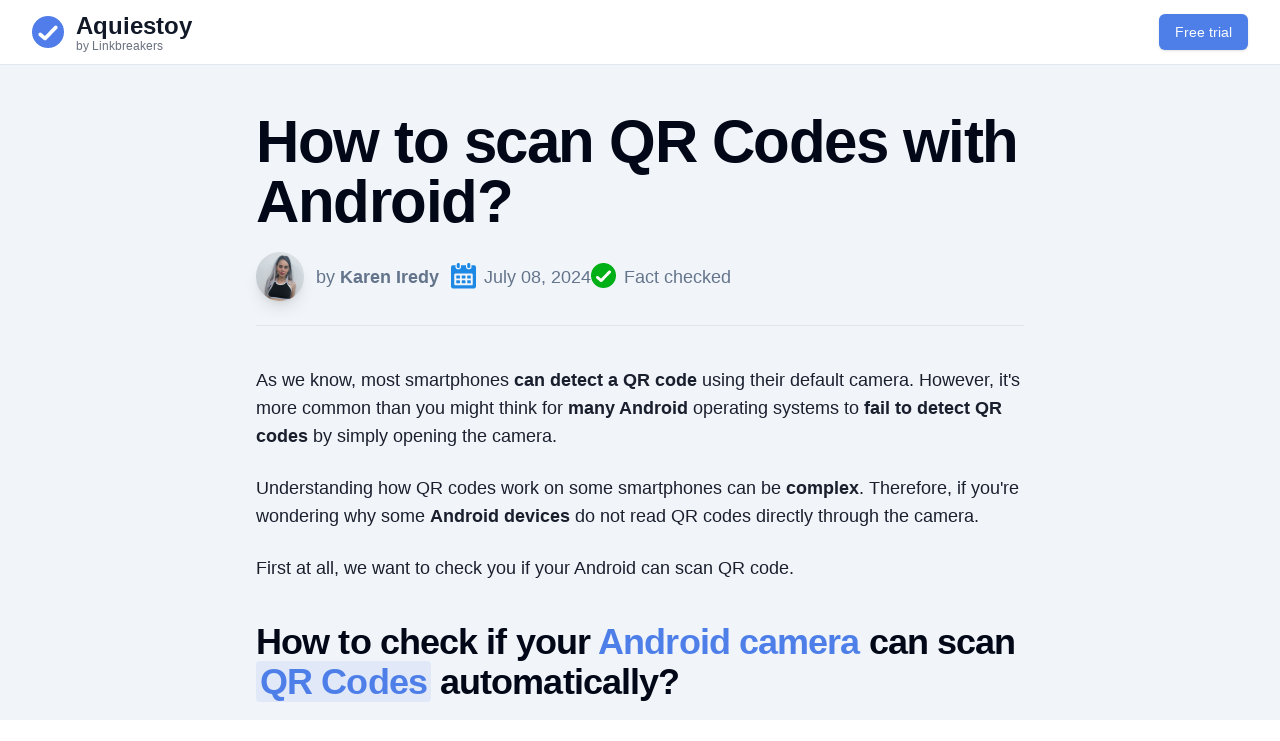

--- FILE ---
content_type: text/html
request_url: https://aquiestoy.io/blog/how-to-scan-qr-codes-with-android
body_size: 68684
content:
<!DOCTYPE html><html dir="ltr"><head><meta charSet="utf-8"/><meta name="viewport" content="width=device-width, initial-scale=1"/><link rel="preload" as="image" href="https://px.ads.linkedin.com/collect/?pid=8685745&amp;fmt=gif"/><link rel="preload" as="image" href="https://cdn.sanity.io/images/nuazif1x/production/f8a0137fcb38269eed6dcacd85df7bd05b45bd3d-1242x2208.jpg?rect=0,385,1242,1276"/><link rel="canonical" href="https://aquiestoy.io/blog/how-to-scan-qr-codes-with-android" hrefLang="en-US"/><title>How to scan QR Codes with Android?</title><meta name="description" content="We know we have solutions to detect QR codes if you or your employees have an older Android operating system."/><meta name="og:site_name" content="Aquiestoy"/><meta name="og:description" content="We know we have solutions to detect QR codes if you or your employees have an older Android operating system."/><meta name="og:type" content="website"/><meta name="og:title" content="How to scan QR Codes with Android?"/><meta name="og:image:type" content="image/jpg"/><meta name="twitter:card" content="summary_large_image"/><meta name="twitter:title" content="How to scan QR Codes with Android?"/><meta name="twitter:description" content="We know we have solutions to detect QR codes if you or your employees have an older Android operating system."/><meta name="twitter:image" content="https://cdn.sanity.io/images/nuazif1x/production/44a6c988d3e4b90ee7a0ab2471b9bf32f17fa9a3-1370x1375.jpg"/><link rel="icon" href="data:image/svg+xml,%3csvg%20width=&#x27;50&#x27;%20height=&#x27;50&#x27;%20viewBox=&#x27;0%200%2050%2050&#x27;%20fill=&#x27;none&#x27;%20xmlns=&#x27;http://www.w3.org/2000/svg&#x27;%3e%3ccircle%20cx=&#x27;25&#x27;%20cy=&#x27;25&#x27;%20r=&#x27;25&#x27;%20fill=&#x27;%23517dea&#x27;/%3e%3cpath%20d=&#x27;M37.0326%2015.0013C36.2827%2015.0263%2035.5721%2015.3428%2035.052%2015.8835C29.5337%2021.4138%2025.3195%2026.0327%2020.1978%2031.2599L14.7423%2026.6506C14.4528%2026.4058%2014.1179%2026.2206%2013.7567%2026.1055C13.3955%2025.9904%2013.0151%2025.9477%2012.6374%2025.9798C12.2597%2026.0119%2011.892%2026.1183%2011.5554%2026.2927C11.2189%2026.4672%2010.92%2026.7064%2010.6761%2026.9966C10.4321%2027.2867%2010.2478%2027.6222%2010.1336%2027.9837C10.0195%2028.3452%209.97788%2028.7256%2010.0111%2029.1033C10.0442%2029.4809%2010.1516%2029.8483%2010.327%2030.1844C10.5024%2030.5205%2010.7424%2030.8187%2011.0332%2031.0618L18.5234%2037.3996C19.0745%2037.8638%2019.7795%2038.1047%2020.4994%2038.0747C21.2193%2038.0447%2021.9019%2037.746%2022.4125%2037.2376C28.6177%2031.019%2033.035%2026.0521%2039.1212%2019.9527C39.5392%2019.5487%2039.8252%2019.0276%2039.9416%2018.4581C40.0581%2017.8885%2039.9994%2017.297%2039.7735%2016.7613C39.5475%2016.2257%2039.1648%2015.7709%2038.6756%2015.4568C38.1865%2015.1426%2037.6137%2014.9839%2037.0326%2015.0013Z&#x27;%20fill=&#x27;white&#x27;/%3e%3c/svg%3e"/><link rel="modulepreload" href="/assets/entry.client-DLO5lpYc.js"/><link rel="modulepreload" href="/assets/context-CDs6cKyD.js"/><link rel="modulepreload" href="/assets/toPropertyKey-Be4Vmso6.js"/><link rel="modulepreload" href="/assets/typeof-QjJsDpFa.js"/><link rel="modulepreload" href="/assets/useTranslation-CZH-PfGl.js"/><link rel="modulepreload" href="/assets/root-CQWRjTGo.js"/><link rel="modulepreload" href="/assets/es-MX.blog._slug-D2TYmgnO.js"/><link rel="modulepreload" href="/assets/blog-CdFhwnRA.js"/><link rel="modulepreload" href="/assets/header-BuaS6MCt.js"/><link rel="modulepreload" href="/assets/meta-nlg7THkC.js"/><link rel="modulepreload" href="/assets/chunk-HQNRUBSI-yFMCv4lG.js"/><link rel="modulepreload" href="/assets/blog._index-BP1vxgCY.js"/><link rel="modulepreload" href="/assets/landing-elements-CRLaG3_F.js"/><link rel="modulepreload" href="/assets/background-map-4F_bqZZT.js"/><link rel="modulepreload" href="/assets/blog._slug-yWK0DYY5.js"/><link rel="preconnect" href="https://fonts.googleapis.com"/><link rel="preconnect" href="https://fonts.gstatic.com"/><script type="application/ld+json">{"@context":"https://schema.org","@type":"Organization","name":"Aquiestoy","url":"https://aquiestoy.io","logo":"https://aquiestoy.io/static-logo.png","contactPoint":[{"@type":"ContactPoint","contactType":"customer support","email":"support@aquiestoy.io","availableLanguage":["en","es"]}],"sameAs":["https://apps.apple.com/us/app/aquiestoy/id6615062652","https://play.google.com/store/apps/details?id=io.loschcode.aquiestoy"]}</script><script type="application/ld+json">{"@context":"https://schema.org","@type":"WebSite","name":"Aquiestoy","url":"https://aquiestoy.io","inLanguage":["en","es"],"publisher":{"@type":"Organization","name":"Aquiestoy"}}</script><script type="application/ld+json">{"@context":"https://schema.org","@type":"SoftwareApplication","name":"Aquiestoy","operatingSystem":"iOS","applicationCategory":"BusinessApplication","offers":{"@type":"Offer","price":"0","priceCurrency":"USD"},"installUrl":"https://apps.apple.com/us/app/aquiestoy/id6615062652"}</script><script type="application/ld+json">{"@context":"https://schema.org","@type":"SoftwareApplication","name":"Aquiestoy","operatingSystem":"Android","applicationCategory":"BusinessApplication","offers":{"@type":"Offer","price":"0","priceCurrency":"USD"},"installUrl":"https://play.google.com/store/apps/details?id=io.loschcode.aquiestoy"}</script><script>(function(w,d,s,l,i){w[l]=w[l]||[];w[l].push({'gtm.start':
  new Date().getTime(),event:'gtm.js'});var f=d.getElementsByTagName(s)[0],
  j=d.createElement(s),dl=l!='dataLayer'?'&l='+l:'';j.async=true;j.src=
  'https://www.googletagmanager.com/gtm.js?id='+i+dl;f.parentNode.insertBefore(j,f);
  })(window,document,'script','dataLayer','GTM-MJK5T88D');</script><script>!function(f,b,e,v,n,t,s)
  {if(f.fbq)return;n=f.fbq=function(){n.callMethod?
  n.callMethod.apply(n,arguments):n.queue.push(arguments)};
  if(!f._fbq)f._fbq=n;n.push=n;n.loaded=!0;n.version='2.0';
  n.queue=[];t=b.createElement(e);t.async=!0;
  t.src=v;s=b.getElementsByTagName(e)[0];
  s.parentNode.insertBefore(t,s)}(window,document,'script',
  'https://connect.facebook.net/en_US/fbevents.js');
   fbq('init', '1485195146154871'); 
  fbq('track', 'PageView');</script><script>!function (w, d, t) {
  w.TiktokAnalyticsObject=t;var ttq=w[t]=w[t]||[];ttq.methods=["page","track","identify","instances","debug","on","off","once","ready","alias","group","enableCookie","disableCookie","holdConsent","revokeConsent","grantConsent"],ttq.setAndDefer=function(t,e){t[e]=function(){t.push([e].concat(Array.prototype.slice.call(arguments,0)))}};for(var i=0;i<ttq.methods.length;i++)ttq.setAndDefer(ttq,ttq.methods[i]);ttq.instance=function(t){for(
var e=ttq._i[t]||[],n=0;n<ttq.methods.length;n++)ttq.setAndDefer(e,ttq.methods[n]);return e},ttq.load=function(e,n){var r="https://analytics.tiktok.com/i18n/pixel/events.js",o=n&&n.partner;ttq._i=ttq._i||{},ttq._i[e]=[],ttq._i[e]._u=r,ttq._t=ttq._t||{},ttq._t[e]=+new Date,ttq._o=ttq._o||{},ttq._o[e]=n||{};n=document.createElement("script")
;n.type="text/javascript",n.async=!0,n.src=r+"?sdkid="+e+"&lib="+t;e=document.getElementsByTagName("script")[0];e.parentNode.insertBefore(n,e)};

  ttq.load('D2PD52RC77UBPJ3326B0');
  ttq.page();
}(window, document, 'ttq');</script><script>_linkedin_partner_id = "8685745";
window._linkedin_data_partner_ids = window._linkedin_data_partner_ids || [];
window._linkedin_data_partner_ids.push(_linkedin_partner_id);
(function(l) {
if (!l){window.lintrk = function(a,b){window.lintrk.q.push([a,b])};
window.lintrk.q=[]}
var s = document.getElementsByTagName("script")[0];
var b = document.createElement("script");
b.type = "text/javascript";b.async = true;
b.src = "https://snap.licdn.com/li.lms-analytics/insight.min.js";
s.parentNode.insertBefore(b, s);})(window.lintrk);</script><meta name="og:image" content="https://cdn.sanity.io/images/nuazif1x/production/44a6c988d3e4b90ee7a0ab2471b9bf32f17fa9a3-1370x1375.jpg" itemProp="image"/><link rel="stylesheet" href="/assets/root-BaVkx4tQ.css"/><link rel="stylesheet" href="/assets/tailwind-BAEN_qyO.css"/><link rel="stylesheet" href="/assets/highlight-BlUuG9Wy.css"/></head><body class="font-inter subpixel-antialiased font-medium bg-background text-foreground leading-5 min-h-screen"><noscript><iframe src="https://www.googletagmanager.com/ns.html?id=GTM-MJK5T88D"
  height="0" width="0" style="display:none;visibility:hidden"></iframe></noscript><noscript><img height="1" width="1" 
  src="https://www.facebook.com/tr?id=1485195146154871&ev=PageView&noscript=1"/></noscript><noscript><img height="1" width="1" style="display:none" alt="" src="https://px.ads.linkedin.com/collect/?pid=8685745&amp;fmt=gif"/></noscript><script type="application/ld+json">{"@context":"https://schema.org","@type":"BlogPosting","headline":"How to scan QR Codes with Android?","description":"We know we have solutions to detect QR codes if you or your employees have an older Android operating system.","image":["https://cdn.sanity.io/images/nuazif1x/production/44a6c988d3e4b90ee7a0ab2471b9bf32f17fa9a3-1370x1375.jpg"],"author":{"@type":"Person","name":"Karen Iredy","url":"https://www.instagram.com/kareniredy?igsh=NmVnemM0djdrdmtt&utm_source=qr"},"datePublished":"2024-07-08T19:11:00.000Z","dateModified":"2024-07-08T19:11:00.000Z","publisher":{"@type":"Organization","name":"Aquiestoy","logo":{"@type":"ImageObject","url":"https://aquiestoy.io/static-logo.png"}}}</script><div id="section-top" class="grid-cols-1 min-h-10 grid"><div class="fixed w-full z-[100] bg-card/95 backdrop-blur-sm border-b border-border"><div class="max-w-7xl mx-auto px-4 sm:px-6 lg:px-8"><div class="relative flex items-center justify-between h-16"><div class="md:hidden"><button class="p-2 -ml-2 rounded-md hover:bg-gray-100 focus:outline-none focus:ring-2 focus:ring-primary"><svg class="w-6 h-6 text-foreground" fill="none" stroke="currentColor" viewBox="0 0 24 24"><path stroke-linecap="round" stroke-linejoin="round" stroke-width="2" d="M4 6h16M4 12h16M4 18h16"></path></svg><span class="sr-only">Open menu</span></button></div><div class="hidden md:block flex-shrink-0"><a href="/"><div class="flex items-center justify-center md:justify-start"><div class="block"><img alt="Logo of aquiestoy" style="min-width:32px;max-width:32px" src="data:image/svg+xml,%3csvg%20width=&#x27;600&#x27;%20height=&#x27;600&#x27;%20viewBox=&#x27;0%200%20600%20600&#x27;%20fill=&#x27;none&#x27;%20xmlns=&#x27;http://www.w3.org/2000/svg&#x27;%3e%3ccircle%20cx=&#x27;300&#x27;%20cy=&#x27;300&#x27;%20r=&#x27;300&#x27;%20fill=&#x27;%23517DEA&#x27;/%3e%3cpath%20d=&#x27;M444.391%20180.016C435.392%20180.315%20426.866%20184.113%20420.624%20190.603C354.405%20256.965%20303.833%20312.392%20242.374%20375.119L176.908%20319.807C173.434%20316.87%20169.414%20314.647%20165.08%20313.266C160.746%20311.884%20156.181%20311.372%20151.649%20311.758C147.116%20312.143%20142.704%20313.419%20138.665%20315.513C134.626%20317.607%20131.04%20320.477%20128.113%20323.959C125.185%20327.441%20122.973%20331.466%20121.604%20335.804C120.234%20340.142%20119.735%20344.708%20120.133%20349.239C120.531%20353.771%20121.819%20358.18%20123.924%20362.213C126.029%20366.246%20128.909%20369.824%20132.399%20372.742L222.28%20448.796C228.893%20454.366%20237.354%20457.256%20245.993%20456.896C254.632%20456.536%20262.823%20452.952%20268.95%20446.851C343.412%20372.228%20396.419%20312.625%20469.454%20239.432C474.47%20234.584%20477.903%20228.332%20479.3%20221.497C480.697%20214.662%20479.993%20207.564%20477.282%20201.136C474.571%20194.708%20469.978%20189.251%20464.108%20185.481C458.238%20181.712%20451.364%20179.807%20444.391%20180.016Z&#x27;%20fill=&#x27;white&#x27;/%3e%3c/svg%3e"/></div><div class="hidden sm:flex flex-col justify-center pl-3"><div class="text-2xl font-semibold tracking-normal" style="color:rgb(17, 24, 39)">Aquiestoy</div><div class="text-xs font-normal tracking-normal -mt-1" style="color:rgb(107, 114, 128)">by Linkbreakers</div></div></div></a></div><div class="hidden md:block absolute left-1/2 transform -translate-x-1/2"><nav class="relative "><div class="flex items-center space-x-6 "><div class="col-span-4"></div></div></nav></div><div class="flex items-center"><a href="https://app.aquiestoy.io/?lang=en&amp;ref=landing-header"><button class="inline-flex items-center justify-center gap-2 whitespace-nowrap rounded-md text-sm font-medium transition-colors focus-visible:outline-none focus-visible:ring-1 focus-visible:ring-ring disabled:pointer-events-none disabled:opacity-50 [&amp;_svg]:pointer-events-none [&amp;_svg]:size-4 [&amp;_svg]:shrink-0 bg-primary text-primary-foreground shadow hover:bg-primary/90 h-9 px-4 py-2">Free trial</button></a></div></div></div></div><div class="h-16"></div></div><div><div class="pt-12 pb-12 px-4 lg:px-8 bg-muted"><div class="max-w-3xl mx-auto"><div class="border-b border-border pb-6 better-links"><div class="blog"><h1 class="text-5xl lg:text-6xl font-bold tracking-tight text-foreground">How to scan QR Codes with Android?</h1></div><div class="pt-5 text-lg text-muted-foreground"><div class="flex flex-col items-start gap-3 lg:flex-row lg:items-center lg:gap-6"><div class="flex items-center"><div class="flex-none pr-3" style="max-height:60px;max-width:60px"><img class="rounded-full shadow-lg object-cover object-center" src="https://cdn.sanity.io/images/nuazif1x/production/f8a0137fcb38269eed6dcacd85df7bd05b45bd3d-1242x2208.jpg?rect=0,385,1242,1276" style="margin:unset" alt="Avatar of Karen Iredy"/></div><div class="pr-3">by<!-- --> <a href="https://www.instagram.com/kareniredy?igsh=NmVnemM0djdrdmtt&amp;utm_source=qr" target="_blank" rel="noreferrer" class="font-bold">Karen Iredy</a></div></div><div><div class="flex"><div class="pr-2"><img src="data:image/svg+xml,%3csvg%20width=&#x27;25&#x27;%20height=&#x27;26&#x27;%20viewBox=&#x27;0%200%2025%2026&#x27;%20fill=&#x27;none&#x27;%20xmlns=&#x27;http://www.w3.org/2000/svg&#x27;%3e%3cpath%20d=&#x27;M22.8781%202.14819H20.5957V3.78618C20.5957%205.20935%2019.441%206.364%2018.0179%206.364H17.5614C16.1382%206.364%2014.9836%205.20935%2014.9836%203.78618V2.14819H10.0964V3.78618C10.0964%205.20935%208.9418%206.364%207.51863%206.364H7.03529C5.61212%206.364%204.45748%205.20935%204.45748%203.78618V2.14819H2.17503C0.966681%202.14819%200%203.11487%200%204.32323V23.3346C0%2024.543%200.966681%2025.5097%202.17503%2025.5097H22.8244C24.0328%2025.5097%2024.9995%2024.543%2024.9995%2023.3346V4.32323C25.0263%203.11487%2024.0596%202.14819%2022.8781%202.14819ZM21.7772%2021.1596C21.7772%2021.7503%2021.2938%2022.2337%2020.7031%2022.2337H4.37692C3.78617%2022.2337%203.30283%2021.7503%203.30283%2021.1596V11.6539C3.30283%2011.0363%203.78617%2010.5798%204.37692%2010.5798H20.6762C21.267%2010.5798%2021.7503%2011.0631%2021.7503%2011.6539V21.1596H21.7772Z&#x27;%20fill=&#x27;%231E88E5&#x27;/%3e%3cpath%20d=&#x27;M7.08903%205.04823H7.54551C8.24367%205.04823%208.80757%204.48433%208.80757%203.78617V1.36947C8.80757%200.617602%208.18997%200%207.43811%200H7.19644C6.44457%200%205.82697%200.617602%205.82697%201.36947V3.78617C5.80012%204.48433%206.36402%205.04823%207.08903%205.04823Z&#x27;%20fill=&#x27;%231E88E5&#x27;/%3e%3cpath%20d=&#x27;M17.5345%205.04823H17.991C18.6892%205.04823%2019.2531%204.48433%2019.2531%203.78617V1.36947C19.2531%200.617602%2018.6355%200%2017.8836%200H17.6419C16.8901%200%2016.2725%200.617602%2016.2725%201.36947V3.78617C16.2725%204.48433%2016.8364%205.04823%2017.5345%205.04823Z&#x27;%20fill=&#x27;%231E88E5&#x27;/%3e%3cpath%20d=&#x27;M8.24366%2012.4596H5.90751C5.53158%2012.4596%205.20935%2012.7818%205.20935%2013.1578V14.8763C5.20935%2015.2522%205.53158%2015.5745%205.90751%2015.5745H8.24366C8.61959%2015.5745%208.94182%2015.2522%208.94182%2014.8763V13.1578C8.94182%2012.7818%208.64644%2012.4596%208.24366%2012.4596Z&#x27;%20fill=&#x27;%231E88E5&#x27;/%3e%3cpath%20d=&#x27;M13.7215%2012.4596H11.3854C11.0094%2012.4596%2010.6872%2012.7818%2010.6872%2013.1578V14.8763C10.6872%2015.2522%2011.0094%2015.5745%2011.3854%2015.5745H13.7215C14.0974%2015.5745%2014.4197%2015.2522%2014.4197%2014.8763V13.1578C14.4197%2012.7818%2014.0974%2012.4596%2013.7215%2012.4596Z&#x27;%20fill=&#x27;%231E88E5&#x27;/%3e%3cpath%20d=&#x27;M19.1725%2012.4596H16.8363C16.4604%2012.4596%2016.1382%2012.7818%2016.1382%2013.1578V14.8763C16.1382%2015.2522%2016.4604%2015.5745%2016.8363%2015.5745H19.1725C19.5484%2015.5745%2019.8706%2015.2522%2019.8706%2014.8763V13.1578C19.8706%2012.7818%2019.5753%2012.4596%2019.1725%2012.4596Z&#x27;%20fill=&#x27;%231E88E5&#x27;/%3e%3cpath%20d=&#x27;M8.24366%2017.2124H5.90751C5.53158%2017.2124%205.20935%2017.5346%205.20935%2017.9106V19.6291C5.20935%2020.005%205.53158%2020.3273%205.90751%2020.3273H8.24366C8.61959%2020.3273%208.94182%2020.005%208.94182%2019.6291V17.9106C8.94182%2017.5346%208.64644%2017.2124%208.24366%2017.2124Z&#x27;%20fill=&#x27;%231E88E5&#x27;/%3e%3cpath%20d=&#x27;M13.7215%2017.2124H11.3854C11.0094%2017.2124%2010.6872%2017.5346%2010.6872%2017.9106V19.6291C10.6872%2020.005%2011.0094%2020.3273%2011.3854%2020.3273H13.7215C14.0974%2020.3273%2014.4197%2020.005%2014.4197%2019.6291V17.9106C14.4197%2017.5346%2014.0974%2017.2124%2013.7215%2017.2124Z&#x27;%20fill=&#x27;%231E88E5&#x27;/%3e%3cpath%20d=&#x27;M19.1725%2017.2124H16.8363C16.4604%2017.2124%2016.1382%2017.5346%2016.1382%2017.9106V19.6291C16.1382%2020.005%2016.4604%2020.3273%2016.8363%2020.3273H19.1725C19.5484%2020.3273%2019.8706%2020.005%2019.8706%2019.6291V17.9106C19.8706%2017.5346%2019.5753%2017.2124%2019.1725%2017.2124Z&#x27;%20fill=&#x27;%231E88E5&#x27;/%3e%3c/svg%3e" alt="calendar icon"/></div><div>July 08, 2024</div></div></div><div><div class="flex"><div class="pr-2"><img src="data:image/svg+xml,%3csvg%20width=&#x27;25&#x27;%20height=&#x27;25&#x27;%20viewBox=&#x27;0%200%2025%2025&#x27;%20fill=&#x27;none&#x27;%20xmlns=&#x27;http://www.w3.org/2000/svg&#x27;%3e%3ccircle%20cx=&#x27;12.5&#x27;%20cy=&#x27;12.5&#x27;%20r=&#x27;12.5&#x27;%20fill=&#x27;%2301B017&#x27;/%3e%3cpath%20d=&#x27;M18.5163%207.50065C18.1414%207.51314%2017.7861%207.67139%2017.526%207.94177C14.7669%2010.7069%2012.6597%2013.0163%2010.0989%2015.6299L7.37115%2013.3253C7.2264%2013.2029%207.05894%2013.1103%206.87834%2013.0527C6.69774%2012.9952%206.50756%2012.9738%206.31869%2012.9899C6.12983%2013.006%205.94599%2013.0591%205.77771%2013.1464C5.60943%2013.2336%205.46001%2013.3532%205.33803%2013.4983C5.21604%2013.6434%205.12388%2013.8111%205.06682%2013.9918C5.00977%2014.1726%204.98894%2014.3628%205.00553%2014.5516C5.02212%2014.7405%205.0758%2014.9242%205.16351%2015.0922C5.25121%2015.2602%205.37121%2015.4093%205.51662%2015.5309L9.26168%2018.6998C9.53723%2018.9319%209.88974%2019.0523%2010.2497%2019.0373C10.6097%2019.0223%2010.9509%2018.873%2011.2062%2018.6188C14.3089%2015.5095%2016.5175%2013.026%2019.5606%209.97635C19.7696%209.77433%2019.9126%209.51382%2019.9708%209.22903C20.029%208.94424%2019.9997%208.64849%2019.8867%208.38066C19.7738%208.11284%2019.5824%207.88545%2019.3378%207.72838C19.0932%207.57132%2018.8068%207.49194%2018.5163%207.50065Z&#x27;%20fill=&#x27;white&#x27;/%3e%3c/svg%3e" alt="fact checked icon"/></div><div>Fact checked</div></div></div></div></div></div></div><div class="blog text-lg leading-relaxed mt-10 pb-8 border-b-2 border-border max-w-3xl mx-auto antialiased"><p class="text-lg leading-relaxed antialiased text-foreground/90 mt-6">As we know, most smartphones <strong>can detect a QR code</strong> using their default camera. However, it&#x27;s more common than you might think for <strong>many Android</strong> operating systems to <strong>fail to detect QR codes</strong> by simply opening the camera.</p><p class="text-lg leading-relaxed antialiased text-foreground/90 mt-6">Understanding how QR codes work on some smartphones can be <strong>complex</strong>. Therefore, if you&#x27;re wondering why some <strong>Android devices</strong> do not read QR codes directly through the camera.</p><p class="text-lg leading-relaxed antialiased text-foreground/90 mt-6">First at all, we want to check you if your Android can scan QR code.</p><h2 class="text-3xl lg:text-4xl font-semibold tracking-tight text-foreground mt-10 mb-4"><strong>How to check if your <span class="text-primary">Android camera</span> can scan <span class="bg-primary/10 text-primary px-1 rounded-sm">QR Codes</span> automatically?</strong></h2><p class="text-lg leading-relaxed antialiased text-foreground/90 mt-6"></p><div class="m-auto justify-center mt-8 mb-8"><img alt="Scan QR code" loading="lazy" decoding="async" sizes="(min-width: 1290px) 1290px, 100vw" style="object-fit:cover;max-width:1290px;max-height:1316px;aspect-ratio:0.9802431610942249;width:100%" srcSet="https://cdn.sanity.io/images/nuazif1x/production/3d073aaf962da1fa97a050088378ed2b9ae8e3bb-1290x1316.jpg?w=640&amp;h=653&amp;fit=min&amp;auto=format 640w,
https://cdn.sanity.io/images/nuazif1x/production/3d073aaf962da1fa97a050088378ed2b9ae8e3bb-1290x1316.jpg?w=750&amp;h=765&amp;fit=min&amp;auto=format 750w,
https://cdn.sanity.io/images/nuazif1x/production/3d073aaf962da1fa97a050088378ed2b9ae8e3bb-1290x1316.jpg?w=828&amp;h=845&amp;fit=min&amp;auto=format 828w,
https://cdn.sanity.io/images/nuazif1x/production/3d073aaf962da1fa97a050088378ed2b9ae8e3bb-1290x1316.jpg?w=960&amp;h=979&amp;fit=min&amp;auto=format 960w,
https://cdn.sanity.io/images/nuazif1x/production/3d073aaf962da1fa97a050088378ed2b9ae8e3bb-1290x1316.jpg?w=1080&amp;h=1102&amp;fit=min&amp;auto=format 1080w,
https://cdn.sanity.io/images/nuazif1x/production/3d073aaf962da1fa97a050088378ed2b9ae8e3bb-1290x1316.jpg?w=1280&amp;h=1306&amp;fit=min&amp;auto=format 1280w,
https://cdn.sanity.io/images/nuazif1x/production/3d073aaf962da1fa97a050088378ed2b9ae8e3bb-1290x1316.jpg?w=1290&amp;h=1316&amp;fit=min&amp;auto=format 1290w,
https://cdn.sanity.io/images/nuazif1x/production/3d073aaf962da1fa97a050088378ed2b9ae8e3bb-1290x1316.jpg?w=1668&amp;h=1702&amp;fit=min&amp;auto=format 1668w,
https://cdn.sanity.io/images/nuazif1x/production/3d073aaf962da1fa97a050088378ed2b9ae8e3bb-1290x1316.jpg?w=1920&amp;h=1959&amp;fit=min&amp;auto=format 1920w,
https://cdn.sanity.io/images/nuazif1x/production/3d073aaf962da1fa97a050088378ed2b9ae8e3bb-1290x1316.jpg?w=2048&amp;h=2089&amp;fit=min&amp;auto=format 2048w,
https://cdn.sanity.io/images/nuazif1x/production/3d073aaf962da1fa97a050088378ed2b9ae8e3bb-1290x1316.jpg?w=2560&amp;h=2612&amp;fit=min&amp;auto=format 2560w,
https://cdn.sanity.io/images/nuazif1x/production/3d073aaf962da1fa97a050088378ed2b9ae8e3bb-1290x1316.jpg?w=2580&amp;h=2632&amp;fit=min&amp;auto=format 2580w" src="https://cdn.sanity.io/images/nuazif1x/production/3d073aaf962da1fa97a050088378ed2b9ae8e3bb-1290x1316.jpg?w=1290&amp;h=1316&amp;fit=min&amp;auto=format"/></div><p class="text-lg leading-relaxed antialiased text-foreground/90 mt-6">You can try scanning QR codes <strong>without an app</strong> by just using your camera. To check if this feature works on your device, <strong>follow these steps</strong>:</p><p class="text-lg leading-relaxed antialiased text-foreground/90 mt-6"><strong>1</strong>. Open your camera and point it at the QR code you want to scan for approximately 2 seconds.</p><p class="text-lg leading-relaxed antialiased text-foreground/90 mt-6"><strong>2</strong>. If nothing happens, go to your Settings app and enable QR Code scanning.</p><p class="text-lg leading-relaxed antialiased text-foreground/90 mt-6">3. If QR Code scanning isn’t an option in your settings, <strong>your device cannot scan QR codes natively</strong>. In this case, you&#x27;ll need to download a QR code reader app.</p><h2 class="text-3xl lg:text-4xl font-semibold tracking-tight text-foreground mt-10 mb-4"><strong><span class="bg-primary/10 text-primary px-1 rounded-sm">Recommended </span>apps to read QR Codes on <span class="text-primary">Android</span></strong></h2><p class="text-lg leading-relaxed antialiased text-foreground/90 mt-6">If your Android device doesn&#x27;t have built-in QR code scanning, here are some free applications you can download from the <strong>Play Store:</strong></p><ul class="list-disc pl-6 space-y-2 my-6 text-foreground/90"><li class="antialiased"><strong><a href="https://lens.google/intl/es-419/" target="_blank" rel="noopener noreferrer">Google Lens.</a> </strong></li><li class="antialiased"><a href="https://play.google.com/store/apps/details?id=com.application_4u.qrcode.barcode.scanner.reader.flashlight" target="_blank" rel="noopener noreferrer"><strong>Lightning QR Scanner</strong></a></li><li class="antialiased"><a href="https://neoreader-qr.uptodown.com/android" target="_blank" rel="noopener noreferrer"><strong>NeoReader QR. </strong></a></li><li class="antialiased"><a href="https://support.kaspersky.com/QRSAndroid/1.4/es-ES/94042.htm" target="_blank" rel="noopener noreferrer"><strong>Kaspersky QR Scanner. </strong></a></li><li class="antialiased"><strong><a href="https://teacapps.de/" target="_blank" rel="noopener noreferrer">TeaCapps QR and barcode reader.</a> </strong></li></ul><p class="text-lg leading-relaxed antialiased text-foreground/90 mt-6">These are the most <strong>common options</strong> that will solve your problem, download the one that seems most intuitive and comfortable to use. This way you can detect and read the QR when you need them at no cost.</p><p class="text-lg leading-relaxed antialiased text-foreground/90 mt-6"></p><h2 class="text-3xl lg:text-4xl font-semibold tracking-tight text-foreground mt-10 mb-4"><span class="bg-primary/10 text-primary px-1 rounded-sm">Google Lens</span> in the <span class="text-primary">Assistant</span></h2><p class="text-lg leading-relaxed antialiased text-foreground/90 mt-6"></p><p class="text-lg leading-relaxed antialiased text-foreground/90 mt-6"><strong>Google Assistant</strong> now offers the best <strong>QR code</strong> reader for your Android phone through Google Lens. This is an easy way to scan QR codes <strong>without an additional app</strong>. </p><p class="text-lg leading-relaxed antialiased text-foreground/90 mt-6"></p><blockquote class="border-l-4 border-primary/30 pl-4 italic text-foreground/80 my-6"><strong>To use <span class="bg-primary/10 text-primary px-1 rounded-sm">Google Lens</span> to scan a <span class="text-primary">QR code</span>, follow these steps:</strong></blockquote><p class="text-lg leading-relaxed antialiased text-foreground/90 mt-6"></p><p class="text-lg leading-relaxed antialiased text-foreground/90 mt-6"><strong>1.</strong> Hold down the “Home” button to bring up the Assistant.</p><p class="text-lg leading-relaxed antialiased text-foreground/90 mt-6"><strong>2</strong>. The Lens button may automatically appear. If not, click on the row of dots at the bottom, and then the Lens button will appear on the left-hand side.</p><p class="text-lg leading-relaxed antialiased text-foreground/90 mt-6">By following these instructions, you can effortlessly scan QR codes on your Android device.</p><p class="text-lg leading-relaxed antialiased text-foreground/90 mt-6"></p><p class="text-lg leading-relaxed antialiased text-foreground/90 mt-6"></p></div><div><div class="max-w-3xl mx-auto"><div class="pt-10 text-3xl font-semibold text-foreground">More Articles</div></div><div class="max-w-3xl mx-auto grid grid-cols-1 gap-6 pt-6 pb-10"><a class="group block p-6 bg-muted rounded-xl hover:bg-card hover:shadow-lg transition-all duration-300 border border-transparent hover:border-primary/20" data-discover="true" href="/blog/payroll-integration-with-digital-timesheets-the-complete-guide-for-2025"><div class="flex items-start space-x-4"><div class="flex-shrink-0 w-10 h-10 bg-card rounded-lg flex items-center justify-center group-hover:bg-primary group-hover:text-white transition-colors border border-border"><svg class="w-5 h-5" fill="none" stroke="currentColor" viewBox="0 0 24 24"><path stroke-linecap="round" stroke-linejoin="round" stroke-width="2" d="M9 12h6m-6 4h6m2 5H7a2 2 0 01-2-2V5a2 2 0 012-2h5.586a1 1 0 01.707.293l5.414 5.414a1 1 0 01.293.707V19a2 2 0 01-2 2z"></path></svg></div><div class="flex-1 min-w-0"><h3 class="font-semibold text-foreground mb-2 group-hover:text-primary transition-colors">Payroll Integration with Digital Timesheets: The Complete Guide for 2025</h3><p class="text-sm text-muted-foreground mb-3 line-clamp-2">Despite this momentum, 51% of organizations still rely on spreadsheets for payroll processing, while only 50% use cloud-based technology. Lifthcm This gap represents both a challenge and an enormous opportunity for business leaders ready to modernize their payroll operations with integrated timesheet solutions.</p><div class="flex items-center justify-between"><span class="text-xs text-white bg-primary px-3 py-1 rounded-full">Blog</span><div class="flex items-center space-x-2"><span class="text-xs text-muted-foreground">September 08, 2025</span><svg class="w-4 h-4 text-muted-foreground group-hover:text-primary group-hover:translate-x-1 transition-all" fill="none" stroke="currentColor" viewBox="0 0 24 24"><path stroke-linecap="round" stroke-linejoin="round" stroke-width="2" d="M9 5l7 7-7 7"></path></svg></div></div></div></div></a><a class="group block p-6 bg-muted rounded-xl hover:bg-card hover:shadow-lg transition-all duration-300 border border-transparent hover:border-primary/20" data-discover="true" href="/blog/what-is-geofencing"><div class="flex items-start space-x-4"><div class="flex-shrink-0 w-10 h-10 bg-card rounded-lg flex items-center justify-center group-hover:bg-primary group-hover:text-white transition-colors border border-border"><svg class="w-5 h-5" fill="none" stroke="currentColor" viewBox="0 0 24 24"><path stroke-linecap="round" stroke-linejoin="round" stroke-width="2" d="M9 12h6m-6 4h6m2 5H7a2 2 0 01-2-2V5a2 2 0 012-2h5.586a1 1 0 01.707.293l5.414 5.414a1 1 0 01.293.707V19a2 2 0 01-2 2z"></path></svg></div><div class="flex-1 min-w-0"><h3 class="font-semibold text-foreground mb-2 group-hover:text-primary transition-colors">What is geofencing?</h3><p class="text-sm text-muted-foreground mb-3 line-clamp-2">Geofencing is a technology that operates through GPS based on your current location</p><div class="flex items-center justify-between"><span class="text-xs text-white bg-primary px-3 py-1 rounded-full">Blog</span><div class="flex items-center space-x-2"><span class="text-xs text-muted-foreground">August 12, 2024</span><svg class="w-4 h-4 text-muted-foreground group-hover:text-primary group-hover:translate-x-1 transition-all" fill="none" stroke="currentColor" viewBox="0 0 24 24"><path stroke-linecap="round" stroke-linejoin="round" stroke-width="2" d="M9 5l7 7-7 7"></path></svg></div></div></div></div></a><a class="group block p-6 bg-muted rounded-xl hover:bg-card hover:shadow-lg transition-all duration-300 border border-transparent hover:border-primary/20" data-discover="true" href="/blog/how-to-protect-your-business-when-an-employee-does-not-respect-their-hours"><div class="flex items-start space-x-4"><div class="flex-shrink-0 w-10 h-10 bg-card rounded-lg flex items-center justify-center group-hover:bg-primary group-hover:text-white transition-colors border border-border"><svg class="w-5 h-5" fill="none" stroke="currentColor" viewBox="0 0 24 24"><path stroke-linecap="round" stroke-linejoin="round" stroke-width="2" d="M9 12h6m-6 4h6m2 5H7a2 2 0 01-2-2V5a2 2 0 012-2h5.586a1 1 0 01.707.293l5.414 5.414a1 1 0 01.293.707V19a2 2 0 01-2 2z"></path></svg></div><div class="flex-1 min-w-0"><h3 class="font-semibold text-foreground mb-2 group-hover:text-primary transition-colors">How to protect your business when an employee does not respect their hours?</h3><p class="text-sm text-muted-foreground mb-3 line-clamp-2">How do you protect your business legally when an employee fails to meet work hours?</p><div class="flex items-center justify-between"><span class="text-xs text-white bg-primary px-3 py-1 rounded-full">Blog</span><div class="flex items-center space-x-2"><span class="text-xs text-muted-foreground">July 17, 2024</span><svg class="w-4 h-4 text-muted-foreground group-hover:text-primary group-hover:translate-x-1 transition-all" fill="none" stroke="currentColor" viewBox="0 0 24 24"><path stroke-linecap="round" stroke-linejoin="round" stroke-width="2" d="M9 5l7 7-7 7"></path></svg></div></div></div></div></a><a class="group block p-6 bg-muted rounded-xl hover:bg-card hover:shadow-lg transition-all duration-300 border border-transparent hover:border-primary/20" data-discover="true" href="/blog/how-to-track-qr-code-scans"><div class="flex items-start space-x-4"><div class="flex-shrink-0 w-10 h-10 bg-card rounded-lg flex items-center justify-center group-hover:bg-primary group-hover:text-white transition-colors border border-border"><svg class="w-5 h-5" fill="none" stroke="currentColor" viewBox="0 0 24 24"><path stroke-linecap="round" stroke-linejoin="round" stroke-width="2" d="M9 12h6m-6 4h6m2 5H7a2 2 0 01-2-2V5a2 2 0 012-2h5.586a1 1 0 01.707.293l5.414 5.414a1 1 0 01.293.707V19a2 2 0 01-2 2z"></path></svg></div><div class="flex-1 min-w-0"><h3 class="font-semibold text-foreground mb-2 group-hover:text-primary transition-colors">How to track QR Code scans?</h3><p class="text-sm text-muted-foreground mb-3 line-clamp-2">We&#x27;ll show you how you can build a tracker from scratch, and show you a free solution that could do it for you as an alternative.</p><div class="flex items-center justify-between"><span class="text-xs text-white bg-primary px-3 py-1 rounded-full">Blog</span><div class="flex items-center space-x-2"><span class="text-xs text-muted-foreground">April 05, 2024</span><svg class="w-4 h-4 text-muted-foreground group-hover:text-primary group-hover:translate-x-1 transition-all" fill="none" stroke="currentColor" viewBox="0 0 24 24"><path stroke-linecap="round" stroke-linejoin="round" stroke-width="2" d="M9 5l7 7-7 7"></path></svg></div></div></div></div></a><a class="group block p-6 bg-muted rounded-xl hover:bg-card hover:shadow-lg transition-all duration-300 border border-transparent hover:border-primary/20" data-discover="true" href="/blog/what-is-a-qr-code"><div class="flex items-start space-x-4"><div class="flex-shrink-0 w-10 h-10 bg-card rounded-lg flex items-center justify-center group-hover:bg-primary group-hover:text-white transition-colors border border-border"><svg class="w-5 h-5" fill="none" stroke="currentColor" viewBox="0 0 24 24"><path stroke-linecap="round" stroke-linejoin="round" stroke-width="2" d="M9 12h6m-6 4h6m2 5H7a2 2 0 01-2-2V5a2 2 0 012-2h5.586a1 1 0 01.707.293l5.414 5.414a1 1 0 01.293.707V19a2 2 0 01-2 2z"></path></svg></div><div class="flex-1 min-w-0"><h3 class="font-semibold text-foreground mb-2 group-hover:text-primary transition-colors">What is a QR Code?</h3><p class="text-sm text-muted-foreground mb-3 line-clamp-2">The idea behind QR Codes is simple, you can scan them with any imaging device, such as a camera and it’ll be interpreted through some kind of algorithm by your device.</p><div class="flex items-center justify-between"><span class="text-xs text-white bg-primary px-3 py-1 rounded-full">Blog</span><div class="flex items-center space-x-2"><span class="text-xs text-muted-foreground">March 26, 2024</span><svg class="w-4 h-4 text-muted-foreground group-hover:text-primary group-hover:translate-x-1 transition-all" fill="none" stroke="currentColor" viewBox="0 0 24 24"><path stroke-linecap="round" stroke-linejoin="round" stroke-width="2" d="M9 5l7 7-7 7"></path></svg></div></div></div></div></a><a class="group block p-6 bg-muted rounded-xl hover:bg-card hover:shadow-lg transition-all duration-300 border border-transparent hover:border-primary/20" data-discover="true" href="/blog/how-to-create-an-employee-qr-code-time-clock"><div class="flex items-start space-x-4"><div class="flex-shrink-0 w-10 h-10 bg-card rounded-lg flex items-center justify-center group-hover:bg-primary group-hover:text-white transition-colors border border-border"><svg class="w-5 h-5" fill="none" stroke="currentColor" viewBox="0 0 24 24"><path stroke-linecap="round" stroke-linejoin="round" stroke-width="2" d="M9 12h6m-6 4h6m2 5H7a2 2 0 01-2-2V5a2 2 0 012-2h5.586a1 1 0 01.707.293l5.414 5.414a1 1 0 01.293.707V19a2 2 0 01-2 2z"></path></svg></div><div class="flex-1 min-w-0"><h3 class="font-semibold text-foreground mb-2 group-hover:text-primary transition-colors">How to create an employee QR Code time clock?</h3><p class="text-sm text-muted-foreground mb-3 line-clamp-2">If you want to follow the time worked of your employees, one efficient solution is to have them use QR Codes to clock in and out of your company.</p><div class="flex items-center justify-between"><span class="text-xs text-white bg-primary px-3 py-1 rounded-full">Blog</span><div class="flex items-center space-x-2"><span class="text-xs text-muted-foreground">March 20, 2024</span><svg class="w-4 h-4 text-muted-foreground group-hover:text-primary group-hover:translate-x-1 transition-all" fill="none" stroke="currentColor" viewBox="0 0 24 24"><path stroke-linecap="round" stroke-linejoin="round" stroke-width="2" d="M9 5l7 7-7 7"></path></svg></div></div></div></div></a><a class="group block p-6 bg-muted rounded-xl hover:bg-card hover:shadow-lg transition-all duration-300 border border-transparent hover:border-primary/20" data-discover="true" href="/blog/simplify-employees-time-tracking-with-qr-codes"><div class="flex items-start space-x-4"><div class="flex-shrink-0 w-10 h-10 bg-card rounded-lg flex items-center justify-center group-hover:bg-primary group-hover:text-white transition-colors border border-border"><svg class="w-5 h-5" fill="none" stroke="currentColor" viewBox="0 0 24 24"><path stroke-linecap="round" stroke-linejoin="round" stroke-width="2" d="M9 12h6m-6 4h6m2 5H7a2 2 0 01-2-2V5a2 2 0 012-2h5.586a1 1 0 01.707.293l5.414 5.414a1 1 0 01.293.707V19a2 2 0 01-2 2z"></path></svg></div><div class="flex-1 min-w-0"><h3 class="font-semibold text-foreground mb-2 group-hover:text-primary transition-colors">Simplify employees time tracking with QR Codes</h3><p class="text-sm text-muted-foreground mb-3 line-clamp-2">Traditional timesheets or paper reports are solutions from the past that can be easily automatized nowadays. Thanks to Aquiestoy you could simplify the process and make it more accurate in just a few steps.</p><div class="flex items-center justify-between"><span class="text-xs text-white bg-primary px-3 py-1 rounded-full">Blog</span><div class="flex items-center space-x-2"><span class="text-xs text-muted-foreground">March 02, 2024</span><svg class="w-4 h-4 text-muted-foreground group-hover:text-primary group-hover:translate-x-1 transition-all" fill="none" stroke="currentColor" viewBox="0 0 24 24"><path stroke-linecap="round" stroke-linejoin="round" stroke-width="2" d="M9 5l7 7-7 7"></path></svg></div></div></div></div></a><a class="group block p-6 bg-muted rounded-xl hover:bg-card hover:shadow-lg transition-all duration-300 border border-transparent hover:border-primary/20" data-discover="true" href="/blog/how-to-increase-factory-productivity"><div class="flex items-start space-x-4"><div class="flex-shrink-0 w-10 h-10 bg-card rounded-lg flex items-center justify-center group-hover:bg-primary group-hover:text-white transition-colors border border-border"><svg class="w-5 h-5" fill="none" stroke="currentColor" viewBox="0 0 24 24"><path stroke-linecap="round" stroke-linejoin="round" stroke-width="2" d="M9 12h6m-6 4h6m2 5H7a2 2 0 01-2-2V5a2 2 0 012-2h5.586a1 1 0 01.707.293l5.414 5.414a1 1 0 01.293.707V19a2 2 0 01-2 2z"></path></svg></div><div class="flex-1 min-w-0"><h3 class="font-semibold text-foreground mb-2 group-hover:text-primary transition-colors">How to increase factory productivity?</h3><p class="text-sm text-muted-foreground mb-3 line-clamp-2">I noticed that maximizing productivity in a factory isn&#x27;t as simple as it seems. Here are five strategies to help improve it.</p><div class="flex items-center justify-between"><span class="text-xs text-white bg-primary px-3 py-1 rounded-full">Blog</span><div class="flex items-center space-x-2"><span class="text-xs text-muted-foreground">March 01, 2024</span><svg class="w-4 h-4 text-muted-foreground group-hover:text-primary group-hover:translate-x-1 transition-all" fill="none" stroke="currentColor" viewBox="0 0 24 24"><path stroke-linecap="round" stroke-linejoin="round" stroke-width="2" d="M9 5l7 7-7 7"></path></svg></div></div></div></div></a><a class="group block p-6 bg-muted rounded-xl hover:bg-card hover:shadow-lg transition-all duration-300 border border-transparent hover:border-primary/20" data-discover="true" href="/blog/how-to-discipline-employees-who-forget-to-clock-out"><div class="flex items-start space-x-4"><div class="flex-shrink-0 w-10 h-10 bg-card rounded-lg flex items-center justify-center group-hover:bg-primary group-hover:text-white transition-colors border border-border"><svg class="w-5 h-5" fill="none" stroke="currentColor" viewBox="0 0 24 24"><path stroke-linecap="round" stroke-linejoin="round" stroke-width="2" d="M9 12h6m-6 4h6m2 5H7a2 2 0 01-2-2V5a2 2 0 012-2h5.586a1 1 0 01.707.293l5.414 5.414a1 1 0 01.293.707V19a2 2 0 01-2 2z"></path></svg></div><div class="flex-1 min-w-0"><h3 class="font-semibold text-foreground mb-2 group-hover:text-primary transition-colors">How to discipline employees who forget to clock out?</h3><p class="text-sm text-muted-foreground mb-3 line-clamp-2">New processes are hard to follow, and creating a habit doesn’t come easily. Entire books have been written about it; lots of strategies are available.</p><div class="flex items-center justify-between"><span class="text-xs text-white bg-primary px-3 py-1 rounded-full">Blog</span><div class="flex items-center space-x-2"><span class="text-xs text-muted-foreground">February 29, 2024</span><svg class="w-4 h-4 text-muted-foreground group-hover:text-primary group-hover:translate-x-1 transition-all" fill="none" stroke="currentColor" viewBox="0 0 24 24"><path stroke-linecap="round" stroke-linejoin="round" stroke-width="2" d="M9 5l7 7-7 7"></path></svg></div></div></div></div></a><a class="group block p-6 bg-muted rounded-xl hover:bg-card hover:shadow-lg transition-all duration-300 border border-transparent hover:border-primary/20" data-discover="true" href="/blog/is-there-an-app-that-tracks-employees-location-and-time"><div class="flex items-start space-x-4"><div class="flex-shrink-0 w-10 h-10 bg-card rounded-lg flex items-center justify-center group-hover:bg-primary group-hover:text-white transition-colors border border-border"><svg class="w-5 h-5" fill="none" stroke="currentColor" viewBox="0 0 24 24"><path stroke-linecap="round" stroke-linejoin="round" stroke-width="2" d="M9 12h6m-6 4h6m2 5H7a2 2 0 01-2-2V5a2 2 0 012-2h5.586a1 1 0 01.707.293l5.414 5.414a1 1 0 01.293.707V19a2 2 0 01-2 2z"></path></svg></div><div class="flex-1 min-w-0"><h3 class="font-semibold text-foreground mb-2 group-hover:text-primary transition-colors">Is there an app that tracks employees’ location and time?</h3><p class="text-sm text-muted-foreground mb-3 line-clamp-2">Employee location and time tracking apps designed for manual labor and factory settings come in various forms, from simple clock-in/clock-out systems to more sophisticated solutions that use RFID tags, GPS, or other technologies to monitor employees&#x27; movements.</p><div class="flex items-center justify-between"><span class="text-xs text-white bg-primary px-3 py-1 rounded-full">Blog</span><div class="flex items-center space-x-2"><span class="text-xs text-muted-foreground">February 28, 2024</span><svg class="w-4 h-4 text-muted-foreground group-hover:text-primary group-hover:translate-x-1 transition-all" fill="none" stroke="currentColor" viewBox="0 0 24 24"><path stroke-linecap="round" stroke-linejoin="round" stroke-width="2" d="M9 5l7 7-7 7"></path></svg></div></div></div></div></a></div></div></div></div><footer class="bg-card border-t border-border"><div class="max-w-7xl mx-auto px-6 py-12"><div class="grid grid-cols-1 md:grid-cols-5 gap-8 mb-8"><div class="space-y-4"><a href="/"><div class="flex items-center justify-center md:justify-start"><div class="block"><img alt="Logo of aquiestoy" style="min-width:32px;max-width:32px" src="data:image/svg+xml,%3csvg%20width=&#x27;600&#x27;%20height=&#x27;600&#x27;%20viewBox=&#x27;0%200%20600%20600&#x27;%20fill=&#x27;none&#x27;%20xmlns=&#x27;http://www.w3.org/2000/svg&#x27;%3e%3ccircle%20cx=&#x27;300&#x27;%20cy=&#x27;300&#x27;%20r=&#x27;300&#x27;%20fill=&#x27;%23517DEA&#x27;/%3e%3cpath%20d=&#x27;M444.391%20180.016C435.392%20180.315%20426.866%20184.113%20420.624%20190.603C354.405%20256.965%20303.833%20312.392%20242.374%20375.119L176.908%20319.807C173.434%20316.87%20169.414%20314.647%20165.08%20313.266C160.746%20311.884%20156.181%20311.372%20151.649%20311.758C147.116%20312.143%20142.704%20313.419%20138.665%20315.513C134.626%20317.607%20131.04%20320.477%20128.113%20323.959C125.185%20327.441%20122.973%20331.466%20121.604%20335.804C120.234%20340.142%20119.735%20344.708%20120.133%20349.239C120.531%20353.771%20121.819%20358.18%20123.924%20362.213C126.029%20366.246%20128.909%20369.824%20132.399%20372.742L222.28%20448.796C228.893%20454.366%20237.354%20457.256%20245.993%20456.896C254.632%20456.536%20262.823%20452.952%20268.95%20446.851C343.412%20372.228%20396.419%20312.625%20469.454%20239.432C474.47%20234.584%20477.903%20228.332%20479.3%20221.497C480.697%20214.662%20479.993%20207.564%20477.282%20201.136C474.571%20194.708%20469.978%20189.251%20464.108%20185.481C458.238%20181.712%20451.364%20179.807%20444.391%20180.016Z&#x27;%20fill=&#x27;white&#x27;/%3e%3c/svg%3e"/></div><div class="hidden sm:flex flex-col justify-center pl-3"><div class="text-2xl font-semibold tracking-normal" style="color:rgb(17, 24, 39)">Aquiestoy</div><div class="text-xs font-normal tracking-normal -mt-1" style="color:rgb(107, 114, 128)">by Linkbreakers</div></div></div></a></div><div class="space-y-4"><h4 class="text-base font-semibold text-foreground">Resources</h4><div class="space-y-2"><a href="/blog" class="block text-muted-foreground hover:text-primary transition-colors text-sm">Blog</a><a href="/tools" class="block text-muted-foreground hover:text-primary transition-colors text-sm">Tools</a><a href="/help" class="block text-muted-foreground hover:text-primary transition-colors text-sm">Help Center</a><a href="/pages" class="block text-muted-foreground hover:text-primary transition-colors text-sm">Pages</a></div></div><div class="space-y-4"><h4 class="text-base font-semibold text-foreground">Legal</h4><div class="space-y-2"><a href="https://app.aquiestoy.io/legal/terms-of-service?lang=en" class="block text-muted-foreground hover:text-primary transition-colors text-sm">Terms of service</a><a href="https://app.aquiestoy.io/legal/privacy-statement?lang=en" class="block text-muted-foreground hover:text-primary transition-colors text-sm">Privacy statement</a></div></div><div class="space-y-4"><h4 class="text-base font-semibold text-foreground">Group</h4><div class="space-y-2"><a href="https://linkbreakers.com" class="block text-muted-foreground hover:text-primary transition-colors text-sm">Linkbreakers</a><a href="/es-MX" class="block text-muted-foreground hover:text-primary transition-colors text-sm">Aquiestoy (Mexico)</a><a href="/fr-SN" class="block text-muted-foreground hover:text-primary transition-colors text-sm">Aquiestoy (Senegal)</a></div></div><div class="space-y-4"><h4 class="text-base font-semibold text-foreground">Support</h4><div class="space-y-2"><a href="mailto:support@aquiestoy.io" class="block text-muted-foreground hover:text-primary transition-colors text-sm">Contact us</a></div></div></div><div class="border-t border-border pt-8"><div class="grid grid-cols-1 lg:grid-cols-3 gap-4 items-center"><div class="text-center lg:text-left"><p class="text-muted-foreground text-sm">All rights reserved<!-- --> © <!-- -->2025</p></div><div class="text-center"></div><div class="flex justify-center lg:justify-end"><a href="/"><button class="inline-flex items-center justify-center gap-2 whitespace-nowrap rounded-md text-sm font-medium transition-colors focus-visible:outline-none focus-visible:ring-1 focus-visible:ring-ring disabled:pointer-events-none disabled:opacity-50 [&amp;_svg]:pointer-events-none [&amp;_svg]:size-4 [&amp;_svg]:shrink-0 bg-primary text-primary-foreground shadow hover:bg-primary/90 h-9 px-4 py-2">Start my trial</button></a></div></div></div></div></footer><script>((STORAGE_KEY, restoreKey) => {
    if (!window.history.state || !window.history.state.key) {
      let key = Math.random().toString(32).slice(2);
      window.history.replaceState({
        key
      }, "");
    }
    try {
      let positions = JSON.parse(sessionStorage.getItem(STORAGE_KEY) || "{}");
      let storedY = positions[restoreKey || window.history.state.key];
      if (typeof storedY === "number") {
        window.scrollTo(0, storedY);
      }
    } catch (error) {
      console.error(error);
      sessionStorage.removeItem(STORAGE_KEY);
    }
  })("positions", null)</script><script>window.ENV = undefined</script><script>window.__remixContext = {"basename":"/","future":{"v3_fetcherPersist":true,"v3_relativeSplatPath":true,"v3_throwAbortReason":true,"v3_routeConfig":false,"v3_singleFetch":true,"v3_lazyRouteDiscovery":true,"unstable_optimizeDeps":false},"isSpaMode":false};window.__remixContext.stream = new ReadableStream({start(controller){window.__remixContext.streamController = controller;}}).pipeThrough(new TextEncoderStream());</script><script type="module" async="">;
import * as route0 from "/assets/root-CQWRjTGo.js";
import * as route1 from "/assets/blog._slug-yWK0DYY5.js";
window.__remixManifest = {
  "entry": {
    "module": "/assets/entry.client-DLO5lpYc.js",
    "imports": [
      "/assets/context-CDs6cKyD.js",
      "/assets/toPropertyKey-Be4Vmso6.js",
      "/assets/typeof-QjJsDpFa.js"
    ],
    "css": []
  },
  "routes": {
    "root": {
      "id": "root",
      "path": "",
      "hasAction": false,
      "hasLoader": true,
      "hasClientAction": false,
      "hasClientLoader": false,
      "hasErrorBoundary": true,
      "module": "/assets/root-CQWRjTGo.js",
      "imports": [
        "/assets/context-CDs6cKyD.js",
        "/assets/toPropertyKey-Be4Vmso6.js",
        "/assets/typeof-QjJsDpFa.js",
        "/assets/useTranslation-CZH-PfGl.js"
      ],
      "css": [
        "/assets/root-BaVkx4tQ.css"
      ]
    },
    "routes/blog.$slug": {
      "id": "routes/blog.$slug",
      "parentId": "root",
      "path": "blog/:slug",
      "hasAction": false,
      "hasLoader": true,
      "hasClientAction": false,
      "hasClientLoader": false,
      "hasErrorBoundary": false,
      "module": "/assets/blog._slug-yWK0DYY5.js",
      "imports": [
        "/assets/es-MX.blog._slug-D2TYmgnO.js",
        "/assets/context-CDs6cKyD.js",
        "/assets/blog-CdFhwnRA.js",
        "/assets/header-BuaS6MCt.js",
        "/assets/useTranslation-CZH-PfGl.js",
        "/assets/meta-nlg7THkC.js",
        "/assets/chunk-HQNRUBSI-yFMCv4lG.js",
        "/assets/blog._index-BP1vxgCY.js",
        "/assets/landing-elements-CRLaG3_F.js",
        "/assets/background-map-4F_bqZZT.js"
      ],
      "css": []
    },
    "routes/_index": {
      "id": "routes/_index",
      "parentId": "root",
      "index": true,
      "hasAction": false,
      "hasLoader": true,
      "hasClientAction": false,
      "hasClientLoader": false,
      "hasErrorBoundary": false,
      "module": "/assets/_index-CVBhwosc.js",
      "imports": [
        "/assets/context-CDs6cKyD.js",
        "/assets/header-BuaS6MCt.js",
        "/assets/landing-elements-CRLaG3_F.js",
        "/assets/meta-nlg7THkC.js",
        "/assets/chunk-HQNRUBSI-yFMCv4lG.js",
        "/assets/useTranslation-CZH-PfGl.js",
        "/assets/background-map-4F_bqZZT.js"
      ],
      "css": []
    },
    "routes/blog._index": {
      "id": "routes/blog._index",
      "parentId": "root",
      "path": "blog",
      "index": true,
      "hasAction": false,
      "hasLoader": true,
      "hasClientAction": false,
      "hasClientLoader": false,
      "hasErrorBoundary": false,
      "module": "/assets/blog._index-DZwOv9zl.js",
      "imports": [
        "/assets/blog._index-BP1vxgCY.js",
        "/assets/context-CDs6cKyD.js",
        "/assets/blog-CdFhwnRA.js",
        "/assets/header-BuaS6MCt.js",
        "/assets/useTranslation-CZH-PfGl.js",
        "/assets/landing-elements-CRLaG3_F.js",
        "/assets/chunk-HQNRUBSI-yFMCv4lG.js",
        "/assets/background-map-4F_bqZZT.js",
        "/assets/meta-nlg7THkC.js"
      ],
      "css": []
    }
  },
  "url": "/assets/manifest-2f976be8.js",
  "version": "2f976be8"
};
window.__remixRouteModules = {"root":route0,"routes/blog.$slug":route1};

import("/assets/entry.client-DLO5lpYc.js");</script><link href="https://fonts.googleapis.com/css2?family=Be+Vietnam+Pro:wght@500&amp;display=swap" rel="stylesheet"/><!--$--><script>window.__remixContext.streamController.enqueue("[{\"_1\":2,\"_5184\":-5,\"_5185\":-5},\"loaderData\",{\"_3\":4,\"_5\":6},\"root\",\"{\\\"hostname\\\":\\\"aquiestoy.io\\\",\\\"pathname\\\":\\\"/blog/how-to-scan-qr-codes-with-android\\\",\\\"ENV\\\":{\\\"SANITY_STUDIO_PROJECT_ID\\\":\\\"nuazif1x\\\",\\\"SANITY_STUDIO_DATASET\\\":\\\"production\\\",\\\"SANITY_STUDIO_STEGA_ENABLED\\\":\\\"false\\\",\\\"newURL\\\":\\\"\\\"},\\\"language\\\":\\\"en-US\\\"}\",\"routes/blog.$slug\",{\"_7\":8,\"_9\":10,\"_4934\":4935,\"_5181\":5182,\"_5183\":821},\"query\",\"*[_type == \\\"post\\\" \u0026\u0026 language == $locale \u0026\u0026 slug.current == $slug]{\\n    _id,\\n    publishedAt,\\n    title,\\n    slug,\\n    description,\\n    cover,\\n    body,\\n    language,\\n    author-\u003e{\\n        name,\\n        website,\\n        avatar\\n    }\\n}[0]\",\"posts\",[11,822,1492,1884,2306,2598,3447,3864,4134,4428,4723],{\"_12\":13,\"_14\":15,\"_16\":17,\"_18\":19,\"_33\":34,\"_37\":38,\"_39\":40,\"_43\":44,\"_820\":821},\"_id\",\"60e23190-d8b6-45a9-8629-fd26443a73e9\",\"publishedAt\",\"2025-09-08T07:09:00.000Z\",\"title\",\"Payroll Integration with Digital Timesheets: The Complete Guide for 2025\",\"author\",{\"_20\":21,\"_29\":30,\"_31\":32},\"avatar\",{\"_22\":23,\"_24\":25},\"_type\",\"image\",\"asset\",{\"_26\":27,\"_22\":28},\"_ref\",\"image-23518902c3440f8ecc69f22d06a7b77209777784-800x800-jpg\",\"reference\",\"name\",\"Laurent Schaffner\",\"website\",\"https://laurent.tech\",\"slug\",{\"_22\":33,\"_35\":36},\"current\",\"payroll-integration-with-digital-timesheets-the-complete-guide-for-2025\",\"description\",\"Despite this momentum, 51% of organizations still rely on spreadsheets for payroll processing, while only 50% use cloud-based technology. Lifthcm This gap represents both a challenge and an enormous opportunity for business leaders ready to modernize their payroll operations with integrated timesheet solutions.\",\"cover\",{\"_22\":23,\"_24\":41},{\"_26\":42,\"_22\":28},\"image-a7725aeb7b227fb0da692a32986f2365610e7bcb-3024x4032-jpg\",\"body\",[45,101,109,135,142,151,158,176,183,210,217,225,232,248,255,283,290,332,339,347,354,388,419,426,449,456,464,471,498,505,517,524,547,554,562,569,585,592,604,611,634,641,649,656,672,679,691,698,714,721,729,736,774,786,793,805,812],{\"_46\":47,\"_22\":48,\"_49\":50,\"_89\":90,\"_99\":100},\"_key\",\"f92986f73ca5\",\"block\",\"children\",[51,58,64,68,72,76,80,85],{\"_46\":52,\"_22\":53,\"_54\":55,\"_56\":57},\"f54925579b0d\",\"span\",\"marks\",[],\"text\",\"The digital transformation of payroll processing is accelerating rapidly, with \",{\"_46\":59,\"_22\":53,\"_54\":60,\"_56\":63},\"63d211f5e800\",[61,62],\"strong\",\"82b65276369a\",\"84-90%\",{\"_46\":65,\"_22\":53,\"_54\":66,\"_56\":67},\"d3cc05f2504e\",[61],\" time savings\",{\"_46\":69,\"_22\":53,\"_54\":70,\"_56\":71},\"4b85d14a8dac\",[],\" and \",{\"_46\":73,\"_22\":53,\"_54\":74,\"_56\":75},\"125cb695a800\",[61],\"180-240% ROI\",{\"_46\":77,\"_22\":53,\"_54\":78,\"_56\":79},\"907b951e20eb\",[],\" driving widespread adoption across organizations of all sizes. The global workforce management market, valued at $8.07 billion in 2022, is \",{\"_46\":81,\"_22\":53,\"_54\":82,\"_56\":84},\"442e03904e04\",[83],\"2a8bb501e4ec\",\"projected to reach $19.35 billion by 2030\",{\"_46\":86,\"_22\":53,\"_54\":87,\"_56\":88},\"4a1fff0fd13e\",[],\", representing an 11.7% compound annual growth rate that underscores the strategic importance of payroll integration technology.\",\"markDefs\",[91,97],{\"_46\":62,\"_22\":92,\"_93\":94,\"_95\":96},\"link\",\"blank\",true,\"href\",\"https://lifthcm.com/article/payroll-software-roi-business-time-savings\",{\"_46\":83,\"_22\":92,\"_93\":94,\"_95\":98},\"https://www.grandviewresearch.com/industry-analysis/workforce-management-market\",\"style\",\"normal\",{\"_46\":102,\"_22\":48,\"_49\":103,\"_89\":108,\"_99\":100},\"2b7f3c7151c5\",[104],{\"_46\":105,\"_22\":53,\"_54\":106,\"_56\":107},\"656ec09c615c\",[],\"\",[],{\"_46\":110,\"_22\":48,\"_49\":111,\"_89\":133,\"_99\":100},\"486232fbea06\",[112,116,120,124,129],{\"_46\":113,\"_22\":53,\"_54\":114,\"_56\":115},\"f0d994427b41\",[],\"Despite this momentum, \",{\"_46\":117,\"_22\":53,\"_54\":118,\"_56\":119},\"3a22e506cb85\",[61],\"51% of organizations still rely on spreadsheets\",{\"_46\":121,\"_22\":53,\"_54\":122,\"_56\":123},\"f7a63d58dc60\",[],\" for payroll processing, while \",{\"_46\":125,\"_22\":53,\"_54\":126,\"_56\":128},\"331fe611a79a\",[127],\"e03e76517463\",\"only 50% use cloud-based technology\",{\"_46\":130,\"_22\":53,\"_54\":131,\"_56\":132},\"e8aa45210cfc\",[],\". This gap represents both a challenge and an enormous opportunity for business leaders ready to modernize their payroll operations with integrated timesheet solutions.\",[134],{\"_46\":127,\"_22\":92,\"_93\":94,\"_95\":96},{\"_46\":136,\"_22\":48,\"_49\":137,\"_89\":141,\"_99\":100},\"68bba7764667\",[138],{\"_46\":139,\"_22\":53,\"_54\":140,\"_56\":107},\"b4389a8e255b\",[],[],{\"_46\":143,\"_22\":48,\"_49\":144,\"_89\":149,\"_99\":150},\"fc577d7bcf00\",[145],{\"_46\":146,\"_22\":53,\"_54\":147,\"_56\":148},\"006ca9924dda\",[],\"Current adoption landscape reveals mixed progress\",[],\"h2\",{\"_46\":152,\"_22\":48,\"_49\":153,\"_89\":157,\"_99\":100},\"d4a186cfa94a\",[154],{\"_46\":155,\"_22\":53,\"_54\":156,\"_56\":107},\"2602a0aaf5af\",[],[],{\"_46\":159,\"_22\":48,\"_49\":160,\"_89\":174,\"_99\":100},\"ea72d948f12e\",[161,165,170],{\"_46\":162,\"_22\":53,\"_54\":163,\"_56\":164},\"40b8f8be250a\",[],\"Digital timesheet adoption varies significantly across company sizes and industries. Large enterprises command 64.8% of the workforce management market share, but small and medium enterprises show the fastest growth at 14.5% CAGR, indicating substantial untapped potential. The financial services sector leads with 22% market share, while healthcare exhibits \",{\"_46\":166,\"_22\":53,\"_54\":167,\"_56\":169},\"5553e337b94a\",[168],\"dde82af910ca\",\"the fastest growth at 13.9% CAGR\",{\"_46\":171,\"_22\":53,\"_54\":172,\"_56\":173},\"59529f0a0a2b\",[],\".\",[175],{\"_46\":168,\"_22\":92,\"_93\":94,\"_95\":98},{\"_46\":177,\"_22\":48,\"_49\":178,\"_89\":182,\"_99\":100},\"83106b1b73f9\",[179],{\"_46\":180,\"_22\":53,\"_54\":181,\"_56\":107},\"2954d4333322\",[],[],{\"_46\":184,\"_22\":48,\"_49\":185,\"_89\":207,\"_99\":100},\"5670483e43d4\",[186,190,194,198,203],{\"_46\":187,\"_22\":53,\"_54\":188,\"_56\":189},\"6139bb567f8b\",[61],\"Manufacturing companies have reached 77% AI implementation\",{\"_46\":191,\"_22\":53,\"_54\":192,\"_56\":193},\"384fa382ae32\",[],\", compared to just 4% in construction, highlighting dramatic industry disparities. Meanwhile, \",{\"_46\":195,\"_22\":53,\"_54\":196,\"_56\":197},\"aedc4b5ae50f\",[61],\"85% of organizations report problems with their current \",{\"_46\":199,\"_22\":53,\"_54\":200,\"_56\":202},\"890e703164f7\",[61,201],\"c44b2367937c\",\"payroll technologies\",{\"_46\":204,\"_22\":53,\"_54\":205,\"_56\":206},\"3a5ce2b7a284\",[],\", creating urgent demand for better integrated solutions.\",[208],{\"_46\":201,\"_22\":92,\"_93\":94,\"_95\":209},\"https://www.selectsoftwarereviews.com/blog/payroll-statistics\",{\"_46\":211,\"_22\":48,\"_49\":212,\"_89\":216,\"_99\":100},\"438a9e259b5d\",[213],{\"_46\":214,\"_22\":53,\"_54\":215,\"_56\":107},\"910fe7256cab\",[],[],{\"_46\":218,\"_22\":48,\"_49\":219,\"_89\":224,\"_99\":150},\"71e9d1cbc504\",[220],{\"_46\":221,\"_22\":53,\"_54\":222,\"_56\":223},\"7f765ead55c7\",[],\"Major payroll systems offer robust integration capabilities\",[],{\"_46\":226,\"_22\":48,\"_49\":227,\"_89\":231,\"_99\":100},\"09d73fc16ed1\",[228],{\"_46\":229,\"_22\":53,\"_54\":230,\"_56\":107},\"db15feb23866\",[],[],{\"_46\":233,\"_22\":48,\"_49\":234,\"_89\":247,\"_99\":100},\"1733a5cd52ea\",[235,239,243],{\"_46\":236,\"_22\":53,\"_54\":237,\"_56\":238},\"2403fc576141\",[],\"The payroll integration landscape is dominated by several key players, each offering distinct technical advantages. \",{\"_46\":240,\"_22\":53,\"_54\":241,\"_56\":242},\"bc3656304cde\",[61],\"ADP Workforce Now\",{\"_46\":244,\"_22\":53,\"_54\":245,\"_56\":246},\"fb5367f3f9a2\",[],\" provides comprehensive RESTful APIs with OAuth 2.0 authentication and supports both real-time event notifications and batch processing with 100-row recommendations. Their API Central platform offers self-service integration capabilities across hundreds of timesheet applications.\",[],{\"_46\":249,\"_22\":48,\"_49\":250,\"_89\":254,\"_99\":100},\"4d4686949701\",[251],{\"_46\":252,\"_22\":53,\"_54\":253,\"_56\":107},\"3b4a75847bc3\",[],[],{\"_46\":256,\"_22\":48,\"_49\":257,\"_89\":282,\"_99\":100},\"11ef3111b746\",[258,262,266,270,274,278],{\"_46\":259,\"_22\":53,\"_54\":260,\"_56\":261},\"06e9abecea64\",[61],\"QuickBooks Payroll\",{\"_46\":263,\"_22\":53,\"_54\":264,\"_56\":265},\"234b6cb4bf3f\",[],\" integrates seamlessly with QuickBooks Time but has more limited API functionality compared to competitors. \",{\"_46\":267,\"_22\":53,\"_54\":268,\"_56\":269},\"25b55cd118de\",[61],\"Paychex Flex\",{\"_46\":271,\"_22\":53,\"_54\":272,\"_56\":273},\"bb882cc8858b\",[],\" offers both API-based integration and CSV import options, supporting real-time synchronization and scheduled batch processing. \",{\"_46\":275,\"_22\":53,\"_54\":276,\"_56\":277},\"4400fd52a0ad\",[61],\"Gusto\",{\"_46\":279,\"_22\":53,\"_54\":280,\"_56\":281},\"23620aea3715\",[],\" requires shift-based time submissions through their Time Tracking API, with mandatory quality reviews for production access.\",[],{\"_46\":284,\"_22\":48,\"_49\":285,\"_89\":289,\"_99\":100},\"22dfefdd6e26\",[286],{\"_46\":287,\"_22\":53,\"_54\":288,\"_56\":107},\"e8a4229a1a92\",[],[],{\"_46\":291,\"_22\":48,\"_49\":292,\"_89\":327,\"_99\":100},\"f03aaf7fb75b\",[293,297,301,305,310,314,318,322],{\"_46\":294,\"_22\":53,\"_54\":295,\"_56\":296},\"f23de86f3836\",[],\"Enterprise solutions like \",{\"_46\":298,\"_22\":53,\"_54\":299,\"_56\":300},\"1a7a19062126\",[61],\"Workday\",{\"_46\":302,\"_22\":53,\"_54\":303,\"_56\":304},\"4798a4d9c1ad\",[],\" handle 100+ million integrations monthly through their Integration Cloud platform, supporting both SOAP and REST APIs with \",{\"_46\":306,\"_22\":53,\"_54\":307,\"_56\":309},\"1d959942c9e6\",[308],\"6523c6a0482f\",\"tenant-based security.\",{\"_46\":311,\"_22\":53,\"_54\":312,\"_56\":313},\"dbdbb005d814\",[],\" \",{\"_46\":315,\"_22\":53,\"_54\":316,\"_56\":317},\"07f0dd1fdbc9\",[61],\"BambooHR\",{\"_46\":319,\"_22\":53,\"_54\":320,\"_56\":321},\"261d18370f21\",[],\" provides straightforward API access but limits \",{\"_46\":323,\"_22\":53,\"_54\":324,\"_56\":326},\"1608cf63e8bb\",[325],\"57821e8c9329\",\"timesheet data to the last 365 days\",[328,330],{\"_46\":325,\"_22\":92,\"_93\":94,\"_95\":329},\"https://documentation.bamboohr.com/reference/get-timesheet-entries\",{\"_46\":308,\"_22\":92,\"_93\":94,\"_95\":331},\"https://www.workday.com/en-us/products/platform-product-extensions/integrations.html\",{\"_46\":333,\"_22\":48,\"_49\":334,\"_89\":338,\"_99\":100},\"c1000a12c139\",[335],{\"_46\":336,\"_22\":53,\"_54\":337,\"_56\":107},\"579083e66380\",[],[],{\"_46\":340,\"_22\":48,\"_49\":341,\"_89\":346,\"_99\":150},\"d255e2299917\",[342],{\"_46\":343,\"_22\":53,\"_54\":344,\"_56\":345},\"9a7aac93e452\",[],\"Technical integration follows established patterns\",[],{\"_46\":348,\"_22\":48,\"_49\":349,\"_89\":353,\"_99\":100},\"bf8672a7230a\",[350],{\"_46\":351,\"_22\":53,\"_54\":352,\"_56\":107},\"553ed710bf03\",[],[],{\"_46\":355,\"_22\":48,\"_49\":356,\"_89\":385,\"_99\":100},\"898b5452c00b\",[357,361,365,369,373,377,382],{\"_46\":358,\"_22\":53,\"_54\":359,\"_56\":360},\"fe0e7b404417\",[],\"Modern payroll integration relies on four primary technical approaches. \",{\"_46\":362,\"_22\":53,\"_54\":363,\"_56\":364},\"00e5aa9682a3\",[61],\"Direct API integration\",{\"_46\":366,\"_22\":53,\"_54\":367,\"_56\":368},\"261a933eeff4\",[],\" offers the highest performance for high-volume, real-time requirements but demands significant development resources. \",{\"_46\":370,\"_22\":53,\"_54\":371,\"_56\":372},\"ea568c27da57\",[61],\"Unified API platforms\",{\"_46\":374,\"_22\":53,\"_54\":375,\"_56\":376},\"fa2caca572f4\",[],\" like Finch, Merge, and Bindbee provide access to 40-180+ payroll systems through single integrations, reducing development complexity while supporting \",{\"_46\":378,\"_22\":53,\"_54\":379,\"_56\":381},\"a6ab637dcdca\",[380],\"a1dd5628d53f\",\"multiple vendors\",{\"_46\":383,\"_22\":53,\"_54\":384,\"_56\":173},\"6a466880962e\",[],[386],{\"_46\":380,\"_22\":92,\"_93\":94,\"_95\":387},\"https://www.paycor.com/integration-platform/\",{\"_46\":389,\"_22\":48,\"_49\":390,\"_89\":416,\"_99\":100},\"3732f2824aa2\",[391,395,399,404,408,412],{\"_46\":392,\"_22\":53,\"_54\":393,\"_56\":394},\"64c6a26b15cb\",[61],\"Platform integrations\",{\"_46\":396,\"_22\":53,\"_54\":397,\"_56\":398},\"e6195d4373bc\",[],\" through Zapier enable no-code workflows but limit functionality to available \",{\"_46\":400,\"_22\":53,\"_54\":401,\"_56\":403},\"d1ed6f36396b\",[402],\"5886f8a42f3d\",\"triggers and actions\",{\"_46\":405,\"_22\":53,\"_54\":406,\"_56\":407},\"7763eb80e6a9\",[],\". \",{\"_46\":409,\"_22\":53,\"_54\":410,\"_56\":411},\"0a2561798a5f\",[61],\"CSV and file-based integration\",{\"_46\":413,\"_22\":53,\"_54\":414,\"_56\":415},\"6901104672e7\",[],\" remains viable for legacy systems and scheduled processing needs, particularly with solutions like Paychex's Standard Payroll Import.\",[417],{\"_46\":402,\"_22\":92,\"_93\":94,\"_95\":418},\"https://zapier.com/apps/timesheet/integrations\",{\"_46\":420,\"_22\":48,\"_49\":421,\"_89\":425,\"_99\":100},\"b14e30d65c4f\",[422],{\"_46\":423,\"_22\":53,\"_54\":424,\"_56\":107},\"6994dfc7db47\",[],[],{\"_46\":427,\"_22\":48,\"_49\":428,\"_89\":446,\"_99\":100},\"095bf9d521b2\",[429,433,437,442],{\"_46\":430,\"_22\":53,\"_54\":431,\"_56\":432},\"a7809ce91fdc\",[61],\"Authentication standards\",{\"_46\":434,\"_22\":53,\"_54\":435,\"_56\":436},\"3813c7a514e2\",[],\" have converged on OAuth 2.0 across modern systems, while data formats predominantly use JSON for RESTful APIs and XML for enterprise SOAP services. All \",{\"_46\":438,\"_22\":53,\"_54\":439,\"_56\":441},\"dcb3b97a0dbf\",[440],\"7aadfe27758f\",\"major platforms\",{\"_46\":443,\"_22\":53,\"_54\":444,\"_56\":445},\"365e4cd0c645\",[],\" enforce TLS 1.2+ encryption and maintain SOC 2 compliance certifications.\",[447],{\"_46\":440,\"_22\":92,\"_93\":94,\"_95\":448},\"https://tray.ai/blog/adp-workforce-now-api\",{\"_46\":450,\"_22\":48,\"_49\":451,\"_89\":455,\"_99\":100},\"1cb2415ce0bd\",[452],{\"_46\":453,\"_22\":53,\"_54\":454,\"_56\":107},\"2edb7942a14a\",[],[],{\"_46\":457,\"_22\":48,\"_49\":458,\"_89\":463,\"_99\":150},\"520112e60ffe\",[459],{\"_46\":460,\"_22\":53,\"_54\":461,\"_56\":462},\"e523d75866cb\",[],\"Implementation challenges require strategic solutions\",[],{\"_46\":465,\"_22\":48,\"_49\":466,\"_89\":470,\"_99\":100},\"31189539ff6d\",[467],{\"_46\":468,\"_22\":53,\"_54\":469,\"_56\":107},\"32714140bdf4\",[],[],{\"_46\":472,\"_22\":48,\"_49\":473,\"_89\":495,\"_99\":100},\"7c3a01db1627\",[474,478,482,486,491],{\"_46\":475,\"_22\":53,\"_54\":476,\"_56\":477},\"2584f2d3238e\",[],\"Organizations face predictable obstacles during payroll integration implementations. \",{\"_46\":479,\"_22\":53,\"_54\":480,\"_56\":481},\"68fbd6797802\",[61],\"Data migration complexity\",{\"_46\":483,\"_22\":53,\"_54\":484,\"_56\":485},\"df7cc2c7aec3\",[],\" emerges as the primary challenge, requiring three-stage testing processes and comprehensive data validation. Companies like N\u0026N Moving Supplies achieved 84% processing time reductions by implementing structured migration approaches with \",{\"_46\":487,\"_22\":53,\"_54\":488,\"_56\":490},\"a5faba4f0080\",[489],\"de8557956547\",\"professional tools\",{\"_46\":492,\"_22\":53,\"_54\":493,\"_56\":494},\"39413502d2cd\",[],\" rather than manual data entry.\",[496],{\"_46\":489,\"_22\":92,\"_93\":94,\"_95\":497},\"https://www.netsuite.com/portal/resource/articles/erp/erp-implementation-case-study.shtml\",{\"_46\":499,\"_22\":48,\"_49\":500,\"_89\":504,\"_99\":100},\"06e129220837\",[501],{\"_46\":502,\"_22\":53,\"_54\":503,\"_56\":107},\"9f0bc16dc049\",[],[],{\"_46\":506,\"_22\":48,\"_49\":507,\"_89\":516,\"_99\":100},\"b832cd42f80d\",[508,512],{\"_46\":509,\"_22\":53,\"_54\":510,\"_56\":511},\"7d2b91428848\",[61],\"System integration issues\",{\"_46\":513,\"_22\":53,\"_54\":514,\"_56\":515},\"786aa5ca3c4c\",[],\" arise when connecting payroll with HRIS, accounting, and time-tracking systems. The solution involves prioritizing built-in integrations from vendors and assigning departmental liaisons to assist technical teams during implementation.\",[],{\"_46\":518,\"_22\":48,\"_49\":519,\"_89\":523,\"_99\":100},\"18fd80300751\",[520],{\"_46\":521,\"_22\":53,\"_54\":522,\"_56\":107},\"eac68c7054c8\",[],[],{\"_46\":525,\"_22\":48,\"_49\":526,\"_89\":544,\"_99\":100},\"bbe3174bdc2d\",[527,531,535,540],{\"_46\":528,\"_22\":53,\"_54\":529,\"_56\":530},\"56128681cd07\",[61],\"Scalability challenges\",{\"_46\":532,\"_22\":53,\"_54\":533,\"_56\":534},\"4679ee29a4e9\",[],\" particularly affect enterprises managing hundreds or thousands of employees across multiple locations. Cloud-based solutions address these concerns by \",{\"_46\":536,\"_22\":53,\"_54\":537,\"_56\":539},\"02ce9f1ce8fb\",[538],\"6515786cf8d6\",\"providing automatic scaling\",{\"_46\":541,\"_22\":53,\"_54\":542,\"_56\":543},\"0fd5bf487e63\",[],\" and real-time labor cost visibility across distributed operations.\",[545],{\"_46\":538,\"_22\":92,\"_93\":94,\"_95\":546},\"https://medium.com/@joybrady84/case-studies-success-stories-of-organizations-embracing-payroll-evolution-5b61753e6b12\",{\"_46\":548,\"_22\":48,\"_49\":549,\"_89\":553,\"_99\":100},\"ff8f3e270699\",[550],{\"_46\":551,\"_22\":53,\"_54\":552,\"_56\":107},\"e6ff2be54cc5\",[],[],{\"_46\":555,\"_22\":48,\"_49\":556,\"_89\":561,\"_99\":150},\"41899af1b6b5\",[557],{\"_46\":558,\"_22\":53,\"_54\":559,\"_56\":560},\"4cb09e35dd62\",[],\"Compliance requirements demand careful attention\",[],{\"_46\":563,\"_22\":48,\"_49\":564,\"_89\":568,\"_99\":100},\"928bc5352595\",[565],{\"_46\":566,\"_22\":53,\"_54\":567,\"_56\":107},\"c23c3352cc73\",[],[],{\"_46\":570,\"_22\":48,\"_49\":571,\"_89\":584,\"_99\":100},\"acdbbf2109ab\",[572,576,580],{\"_46\":573,\"_22\":53,\"_54\":574,\"_56\":575},\"34b69ff0e37c\",[],\"Digital timesheet compliance centers on Fair Labor Standards Act (FLSA) requirements mandating comprehensive record-keeping for non-exempt employees. Organizations must maintain \",{\"_46\":577,\"_22\":53,\"_54\":578,\"_56\":579},\"5e717c1019e0\",[61],\"employee information, time records, and wage data for 3 years\",{\"_46\":581,\"_22\":53,\"_54\":582,\"_56\":583},\"d1ef6c03275e\",[],\", with additional 2-year retention for time cards and wage rate documentation.\",[],{\"_46\":586,\"_22\":48,\"_49\":587,\"_89\":591,\"_99\":100},\"642c181bef4f\",[588],{\"_46\":589,\"_22\":53,\"_54\":590,\"_56\":107},\"ce8fbf236008\",[],[],{\"_46\":593,\"_22\":48,\"_49\":594,\"_89\":603,\"_99\":100},\"05e2b3605294\",[595,599],{\"_46\":596,\"_22\":53,\"_54\":597,\"_56\":598},\"d882411f8d2b\",[61],\"State-specific requirements\",{\"_46\":600,\"_22\":53,\"_54\":601,\"_56\":602},\"ec38c37ca7b0\",[],\" vary significantly, from California's \\\"indelible forms\\\" mandate to Michigan's tenth-of-an-hour precision requirements. Privacy regulations including GDPR, CCPA, and PIPEDA add additional complexity, requiring employee notification about data collection and usage along with secure access controls\",[],{\"_46\":605,\"_22\":48,\"_49\":606,\"_89\":610,\"_99\":100},\"10c142644740\",[607],{\"_46\":608,\"_22\":53,\"_54\":609,\"_56\":107},\"22ff039a4272\",[],[],{\"_46\":612,\"_22\":48,\"_49\":613,\"_89\":631,\"_99\":100},\"0086bb34aebc\",[614,618,622,627],{\"_46\":615,\"_22\":53,\"_54\":616,\"_56\":617},\"e9f727552785\",[61],\"Legal penalties\",{\"_46\":619,\"_22\":53,\"_54\":620,\"_56\":621},\"24f3c69f5194\",[],\" for non-compliance include up to $1,000 per FLSA violation, making accurate digital timekeeping essential for risk mitigation. The average data breach \",{\"_46\":623,\"_22\":53,\"_54\":624,\"_56\":626},\"601b62caa4bf\",[625],\"34bf34761d6c\",\"now costs $4.9 billion\",{\"_46\":628,\"_22\":53,\"_54\":629,\"_56\":630},\"7de9af4a5af7\",[],\", emphasizing the critical importance of robust cybersecurity measures.\",[632],{\"_46\":625,\"_22\":92,\"_93\":94,\"_95\":633},\"https://onpay.com/insights/payroll-security/\",{\"_46\":635,\"_22\":48,\"_49\":636,\"_89\":640,\"_99\":100},\"1def663ccf72\",[637],{\"_46\":638,\"_22\":53,\"_54\":639,\"_56\":107},\"8b683541d6f5\",[],[],{\"_46\":642,\"_22\":48,\"_49\":643,\"_89\":648,\"_99\":150},\"75f411450bb4\",[644],{\"_46\":645,\"_22\":53,\"_54\":646,\"_56\":647},\"6c8c096d46dd\",[],\"ROI demonstrates compelling business value\",[],{\"_46\":650,\"_22\":48,\"_49\":651,\"_89\":655,\"_99\":100},\"b7a9ba84c0f7\",[652],{\"_46\":653,\"_22\":53,\"_54\":654,\"_56\":107},\"6deb70b2771f\",[],[],{\"_46\":657,\"_22\":48,\"_49\":658,\"_89\":671,\"_99\":100},\"142573570072\",[659,663,667],{\"_46\":660,\"_22\":53,\"_54\":661,\"_56\":662},\"a0ab8b6ed37d\",[],\"Real-world implementations deliver substantial quantifiable benefits. A global cosmetics manufacturer reduced payroll processing time by \",{\"_46\":664,\"_22\":53,\"_54\":665,\"_56\":666},\"2a5f4f021b75\",[61],\"85% using Paycom's Beti system\",{\"_46\":668,\"_22\":53,\"_54\":669,\"_56\":670},\"c67d678fd1c1\",[],\", eliminating weeks-long error correction delays. Multiple organizations report processing time reductions from full days to just 5 minutes per payroll cycle.\",[],{\"_46\":673,\"_22\":48,\"_49\":674,\"_89\":678,\"_99\":100},\"06cdcfd833d8\",[675],{\"_46\":676,\"_22\":53,\"_54\":677,\"_56\":107},\"7d934a8f2002\",[],[],{\"_46\":680,\"_22\":48,\"_49\":681,\"_89\":690,\"_99\":100},\"3c3099ba30ee\",[682,686],{\"_46\":683,\"_22\":53,\"_54\":684,\"_56\":685},\"0c62cb8708bf\",[61],\"Cost savings\",{\"_46\":687,\"_22\":53,\"_54\":688,\"_56\":689},\"afb957397ca0\",[],\" extend beyond time reduction to include penalty avoidance, with 40% of small businesses incurring average annual IRS penalties of $845. Automated systems reduce these penalties by up to 50% while improving accuracy by 31% and reducing compliance issues by 70%\",[],{\"_46\":692,\"_22\":48,\"_49\":693,\"_89\":697,\"_99\":100},\"46f69c0631b9\",[694],{\"_46\":695,\"_22\":53,\"_54\":696,\"_56\":107},\"4e824fca03bb\",[],[],{\"_46\":699,\"_22\":48,\"_49\":700,\"_89\":713,\"_99\":100},\"49aa5f991dbb\",[701,705,709],{\"_46\":702,\"_22\":53,\"_54\":703,\"_56\":704},\"2794a2ba7ac2\",[],\"Business process automation typically delivers \",{\"_46\":706,\"_22\":53,\"_54\":707,\"_56\":708},\"dec5ad4459b7\",[61],\"240% ROI within 6-9 months\",{\"_46\":710,\"_22\":53,\"_54\":711,\"_56\":712},\"22ea399e20da\",[],\", with comprehensive implementations saving $157,000 annually through reduced labor costs, early payment discounts, and error elimination.\",[],{\"_46\":715,\"_22\":48,\"_49\":716,\"_89\":720,\"_99\":100},\"a1ba7c8526fb\",[717],{\"_46\":718,\"_22\":53,\"_54\":719,\"_56\":107},\"6cb016a57d3f\",[],[],{\"_46\":722,\"_22\":48,\"_49\":723,\"_89\":728,\"_99\":150},\"0adbf9da1150\",[724],{\"_46\":725,\"_22\":53,\"_54\":726,\"_56\":727},\"c3bc9673c4bc\",[],\"Future trends point toward AI-driven transformation\",[],{\"_46\":730,\"_22\":48,\"_49\":731,\"_89\":735,\"_99\":100},\"ac1d5c4f21f5\",[732],{\"_46\":733,\"_22\":53,\"_54\":734,\"_56\":107},\"df4d4b603fb1\",[],[],{\"_46\":737,\"_22\":48,\"_49\":738,\"_89\":769,\"_99\":100},\"e1f9d1c8c394\",[739,743,747,751,756,760,765],{\"_46\":740,\"_22\":53,\"_54\":741,\"_56\":742},\"bf1f5f5ff6e2\",[],\"The payroll automation landscape is evolving rapidly toward \",{\"_46\":744,\"_22\":53,\"_54\":745,\"_56\":746},\"e62f314c6f7a\",[61],\"agentic AI systems\",{\"_46\":748,\"_22\":53,\"_54\":749,\"_56\":750},\"233cc832b719\",[],\" that autonomously plan and execute payroll tasks. Gartner identifies this as a top strategic technology trend for 2025, \",{\"_46\":752,\"_22\":53,\"_54\":753,\"_56\":755},\"fd2e23253ed8\",[754],\"d593ee1acf76\",\"Gartner\",{\"_46\":757,\"_22\":53,\"_54\":758,\"_56\":759},\"c777ba281d74\",[],\" with \",{\"_46\":761,\"_22\":53,\"_54\":762,\"_56\":764},\"2faf149eaf9a\",[763],\"c683460121b3\",\"77% of organizations\",{\"_46\":766,\"_22\":53,\"_54\":767,\"_56\":768},\"5800e9a7e61d\",[],\" already implementing AI in payroll processing.\",[770,772],{\"_46\":754,\"_22\":92,\"_95\":771},\"https://www.gartner.com/en/newsroom/press-releases/2024-10-21-gartner-identifies-the-top-10-strategic-technology-trends-for-2025\",{\"_46\":763,\"_22\":92,\"_93\":94,\"_95\":773},\"https://www.deel.com/blog/payroll-trends-2025/\",{\"_46\":775,\"_22\":48,\"_49\":776,\"_89\":785,\"_99\":100},\"1a0518222919\",[777,781],{\"_46\":778,\"_22\":53,\"_54\":779,\"_56\":780},\"b8db76be5b86\",[61],\"Cloud-native platforms\",{\"_46\":782,\"_22\":53,\"_54\":783,\"_56\":784},\"51a589bef2c0\",[],\" dominate future development, with the market projected to grow from $12.85 billion in 2024 to $22.16 billion by 2029. Mobile-first approaches respond to employee preferences, as 79% prefer accessing payroll information via mobile devices.\",[],{\"_46\":787,\"_22\":48,\"_49\":788,\"_89\":792,\"_99\":100},\"0c5bceff8dbf\",[789],{\"_46\":790,\"_22\":53,\"_54\":791,\"_56\":107},\"09d42b738a93\",[],[],{\"_46\":794,\"_22\":48,\"_49\":795,\"_89\":804,\"_99\":100},\"304eb7b3f947\",[796,800],{\"_46\":797,\"_22\":53,\"_54\":798,\"_56\":799},\"60e4b0a455a8\",[61],\"API-first architecture\",{\"_46\":801,\"_22\":53,\"_54\":802,\"_56\":803},\"9f925bb96dca\",[],\" will become standard by 2025, enabling real-time data synchronization and bi-directional integration across all business systems. Organizations embracing these trends gain competitive advantages through improved efficiency, enhanced employee experiences, and strategic workforce analytics capabilities.\",[],{\"_46\":806,\"_22\":48,\"_49\":807,\"_89\":811,\"_99\":100},\"7e8f445510f2\",[808],{\"_46\":809,\"_22\":53,\"_54\":810,\"_56\":107},\"4889ab2d10c9\",[],[],{\"_46\":813,\"_22\":48,\"_49\":814,\"_89\":819,\"_99\":100},\"d75870250b07\",[815],{\"_46\":816,\"_22\":53,\"_54\":817,\"_56\":818},\"c891beba9603\",[],\"The evidence overwhelmingly supports immediate action on payroll integration initiatives. With documented time savings of 80-90%, substantial cost reductions, and improving employee satisfaction, the business case for digital timesheet and payroll integration has never been stronger.\",[],\"language\",\"en-US\",{\"_12\":823,\"_14\":824,\"_16\":825,\"_18\":826,\"_33\":853,\"_37\":855,\"_39\":856,\"_43\":859,\"_820\":821},\"6fd43e99-06d2-4815-9735-a348d402f983\",\"2024-08-12T03:25:00.000Z\",\"What is geofencing?\",{\"_20\":827,\"_29\":851,\"_31\":852},{\"_22\":23,\"_24\":828,\"_830\":831,\"_840\":841},{\"_26\":829,\"_22\":28},\"image-f8a0137fcb38269eed6dcacd85df7bd05b45bd3d-1242x2208-jpg\",\"crop\",{\"_22\":832,\"_833\":834,\"_835\":836,\"_837\":836,\"_838\":839},\"sanity.imageCrop\",\"bottom\",0.24786899563318743,\"left\",0,\"right\",\"top\",0.17424454148471585,\"hotspot\",{\"_22\":842,\"_843\":844,\"_845\":846,\"_847\":848,\"_849\":850},\"sanity.imageHotspot\",\"height\",0.5778864628820963,\"width\",1,\"x\",0.5,\"y\",0.4631877729257644,\"Karen Iredy\",\"https://www.instagram.com/kareniredy?igsh=NmVnemM0djdrdmtt\u0026utm_source=qr\",{\"_22\":33,\"_35\":854},\"what-is-geofencing\",\"Geofencing is a technology that operates through GPS based on your current location\",{\"_22\":23,\"_24\":857},{\"_26\":858,\"_22\":28},\"image-4afb70cc2f064e400c69f707bb0bb8a35fd0a4a4-1370x1375-png\",[860,868,887,915,923,931,949,960,976,992,1000,1008,1016,1024,1033,1045,1057,1084,1102,1110,1122,1134,1164,1172,1180,1192,1204,1210,1226,1235,1247,1259,1271,1283,1295,1303,1321,1352,1367,1372,1380,1388,1396,1404,1412,1420,1428,1436,1444,1452,1460,1468,1476,1484],{\"_46\":861,\"_22\":48,\"_49\":862,\"_89\":867,\"_99\":100},\"f0ecf9897f28\",[863],{\"_46\":864,\"_22\":53,\"_54\":865,\"_56\":866},\"60282e1d7a840\",[],\"You might not be familiar with the term, but its use is more common than you think. It can promote services, manage employee time tracking, track vehicles, advertise, and more.\",[],{\"_46\":869,\"_22\":48,\"_49\":870,\"_89\":884,\"_99\":100},\"d8cd31bbbea4\",[871,875,880],{\"_46\":872,\"_22\":53,\"_54\":873,\"_56\":874},\"0ebf369d6a5c0\",[],\"Geofencing is a technology that operates through \",{\"_46\":876,\"_22\":53,\"_54\":877,\"_56\":879},\"7eaf603204aa\",[878],\"76f7447bde68\",\"GPS\",{\"_46\":881,\"_22\":53,\"_54\":882,\"_56\":883},\"361166940a45\",[],\" based on your current location. Essentially, it's an invisible virtual perimeter (geofence) that your GPS detects, defining a geographical area that can take various shapes, though it’s often circular. When you're inside this perimeter, you may receive automatic notifications from any app programmed with this technology.\",[885],{\"_46\":878,\"_22\":92,\"_93\":94,\"_95\":886},\"https://en.wikipedia.org/wiki/Global_Positioning_System\",{\"_46\":888,\"_22\":48,\"_49\":889,\"_89\":911,\"_99\":914},\"6d1c3a3bea3c\",[890,894,898,902,907],{\"_46\":891,\"_22\":53,\"_54\":892,\"_56\":893},\"3522849162740\",[],\"By 2023, over \",{\"_46\":895,\"_22\":53,\"_54\":896,\"_56\":897},\"3522849162741\",[61],\"53% of businesses\",{\"_46\":899,\"_22\":53,\"_54\":900,\"_56\":901},\"3522849162742\",[],\" worldwide were \",{\"_46\":903,\"_22\":53,\"_54\":904,\"_56\":906},\"ed280c6ae270\",[905],\"d1d0c91e4c18\",\"using geofencing technology to engage customers\",{\"_46\":908,\"_22\":53,\"_54\":909,\"_56\":910},\"91e14038e6e0\",[],\" with location-based marketing, highlighting its growing popularity across various industries.\",[912],{\"_46\":905,\"_22\":92,\"_93\":94,\"_95\":913},\"https://www.fortunebusinessinsights.com/geofencing-market-108565\",\"blockquote\",{\"_46\":916,\"_22\":48,\"_49\":917,\"_89\":922,\"_99\":150},\"1d1ac11325d8\",[918],{\"_46\":919,\"_22\":53,\"_54\":920,\"_56\":921},\"b8a950d786a60\",[],\"How does it work?\",[],{\"_46\":924,\"_22\":48,\"_49\":925,\"_89\":930,\"_99\":100},\"1a5a2fc15103\",[926],{\"_46\":927,\"_22\":53,\"_54\":928,\"_56\":929},\"d5f6fbafaa000\",[],\"Geofencing can be used to send advertisements from apps you have on your device. For example:\",[],{\"_46\":932,\"_22\":48,\"_49\":933,\"_945\":846,\"_946\":947,\"_89\":948,\"_99\":100},\"b54a4d566c97\",[934,938,942],{\"_46\":935,\"_22\":53,\"_54\":936,\"_56\":937},\"7c0aee479b0b\",[],\"You download an app like \",{\"_46\":939,\"_22\":53,\"_54\":940,\"_56\":941},\"b11e63b76b7b\",[61],\"Starbucks\",{\"_46\":943,\"_22\":53,\"_54\":944,\"_56\":173},\"5e19fad238eb\",[],\"level\",\"listItem\",\"bullet\",[],{\"_46\":950,\"_22\":48,\"_49\":951,\"_945\":846,\"_946\":947,\"_89\":959,\"_99\":100},\"ae800cfae2db\",[952,956],{\"_46\":953,\"_22\":53,\"_54\":954,\"_56\":955},\"5c7f88465862\",[],\"The app asks for permission to access your location through your device’s \",{\"_46\":957,\"_22\":53,\"_54\":958,\"_56\":879},\"be32086fa45f\",[61],[],{\"_46\":961,\"_22\":48,\"_49\":962,\"_945\":846,\"_946\":947,\"_89\":975,\"_99\":100},\"898cdea3fbc1\",[963,967,971],{\"_46\":964,\"_22\":53,\"_54\":965,\"_56\":966},\"f1b26c8d54450\",[],\"As you walk down the street, you enter a \",{\"_46\":968,\"_22\":53,\"_54\":969,\"_56\":970},\"c462dd0097d3\",[61],\"geofence\",{\"_46\":972,\"_22\":53,\"_54\":973,\"_56\":974},\"2f7045eb1229\",[],\" approximately 200 meters from a physical Starbucks location.\",[],{\"_46\":977,\"_22\":48,\"_49\":978,\"_945\":846,\"_946\":947,\"_89\":991,\"_99\":100},\"4f12741cbe79\",[979,983,987],{\"_46\":980,\"_22\":53,\"_54\":981,\"_56\":982},\"4e115d42e9140\",[],\"At that moment, the information reaches a control \",{\"_46\":984,\"_22\":53,\"_54\":985,\"_56\":986},\"19d8b730178a\",[61],\"software\",{\"_46\":988,\"_22\":53,\"_54\":989,\"_56\":990},\"918045ed30fe\",[],\" that has programmed an automatic notification to inform you about upcoming promotions or special offers.\",[],{\"_46\":993,\"_22\":48,\"_49\":994,\"_945\":846,\"_946\":947,\"_89\":999,\"_99\":100},\"ef9c259e2839\",[995],{\"_46\":996,\"_22\":53,\"_54\":997,\"_56\":998},\"b0614c3f638b0\",[],\"If you signed up with your email or phone number, these offers can be sent via text messages, emails, links, images, etc.\",[],{\"_46\":1001,\"_22\":1002,\"_1003\":1004,\"_24\":1005,\"_1007\":94},\"62445ade1284\",\"customImage\",\"alt\",\"Illustration of a geofence\",{\"_26\":1006,\"_22\":28},\"image-f61ce9422790afb5fd71dbb0e0936a7a56f3c930-1367x1072-png\",\"smallImage\",{\"_46\":1009,\"_22\":48,\"_49\":1010,\"_89\":1015,\"_99\":150},\"5f0751f5e4c7\",[1011],{\"_46\":1012,\"_22\":53,\"_54\":1013,\"_56\":1014},\"225506cb23df0\",[],\"Who uses geofencing?\",[],{\"_46\":1017,\"_22\":48,\"_49\":1018,\"_89\":1023,\"_99\":100},\"32bbd4340458\",[1019],{\"_46\":1020,\"_22\":53,\"_54\":1021,\"_56\":1022},\"943233004d70\",[],\"Many industries use geofencing. Here are the major ones as examples.\",[],{\"_46\":1025,\"_22\":48,\"_49\":1026,\"_89\":1031,\"_99\":1032},\"1cc13122fa95\",[1027],{\"_46\":1028,\"_22\":53,\"_54\":1029,\"_56\":1030},\"bed1c4ca9f3b0\",[],\"Employee monitoring and management\",[],\"h3\",{\"_46\":1034,\"_22\":48,\"_49\":1035,\"_945\":846,\"_946\":947,\"_89\":1044,\"_99\":100},\"d0bb7183fc14\",[1036,1040],{\"_46\":1037,\"_22\":53,\"_54\":1038,\"_56\":1039},\"ecba37ec89240\",[61],\"Attendance control\",{\"_46\":1041,\"_22\":53,\"_54\":1042,\"_56\":1043},\"94c5f2a495fc\",[],\": Automatic logging of employee check-ins and check-outs based on their location.\",[],{\"_46\":1046,\"_22\":48,\"_49\":1047,\"_945\":846,\"_946\":947,\"_89\":1056,\"_99\":100},\"96c34c4b550c\",[1048,1052],{\"_46\":1049,\"_22\":53,\"_54\":1050,\"_56\":1051},\"37334c3a0c100\",[61],\"Task management\",{\"_46\":1053,\"_22\":53,\"_54\":1054,\"_56\":1055},\"4d5d1696a00c\",[],\": Assign tasks to employees according to their proximity to the job site.\",[],{\"_46\":1058,\"_22\":48,\"_49\":1059,\"_89\":1081,\"_99\":914},\"be275031d211\",[1060,1064,1069,1073,1077],{\"_46\":1061,\"_22\":53,\"_54\":1062,\"_56\":1063},\"07f6b50d9e720\",[],\"According to \",{\"_46\":1065,\"_22\":53,\"_54\":1066,\"_56\":1068},\"459a8f4cc376\",[1067],\"f111ef12f426\",\"a report by Marketsandmarkets\",{\"_46\":1070,\"_22\":53,\"_54\":1071,\"_56\":1072},\"b4953eccac2f\",[],\", the adoption of geofencing in employee management systems has led to a \",{\"_46\":1074,\"_22\":53,\"_54\":1075,\"_56\":1076},\"d2262a6e1b54\",[61],\"27% increase in employee productivity\",{\"_46\":1078,\"_22\":53,\"_54\":1079,\"_56\":1080},\"14e20f60bab4\",[],\" among companies that implemented location-based tracking solutions\",[1082],{\"_46\":1067,\"_22\":92,\"_93\":94,\"_95\":1083},\"https://www.marketsandmarkets.com/Market-Reports/field-activity-management-market-221015299.html\",{\"_46\":1085,\"_22\":48,\"_49\":1086,\"_89\":1099,\"_99\":100},\"1a25f03942a1\",[1087,1091,1096],{\"_46\":1088,\"_22\":53,\"_54\":1089,\"_56\":1090},\"244b05e77e800\",[],\"Devices equipped with GPS and the corresponding software can be monitored by their location. When they enter or leave the geofence area, the software detects the movement and triggers a specific action, like a check-out to end a shift. An example of actor in the domain is \",{\"_46\":1092,\"_22\":53,\"_54\":1093,\"_56\":1095},\"8a6b6b8f0cb5\",[1094],\"68afb3303595\",\"Aquiestoy\",{\"_46\":1097,\"_22\":53,\"_54\":1098,\"_56\":173},\"e2ee73f243c8\",[],[1100],{\"_46\":1094,\"_22\":92,\"_93\":94,\"_95\":1101},\"https://aquiestoy.io\",{\"_46\":1103,\"_22\":48,\"_49\":1104,\"_89\":1109,\"_99\":1032},\"17f235d5639e\",[1105],{\"_46\":1106,\"_22\":53,\"_54\":1107,\"_56\":1108},\"613f15b3e5e10\",[],\"Security and access control\",[],{\"_46\":1111,\"_22\":48,\"_49\":1112,\"_945\":846,\"_946\":947,\"_89\":1121,\"_99\":100},\"2fe1da506c49\",[1113,1117],{\"_46\":1114,\"_22\":53,\"_54\":1115,\"_56\":1116},\"494dc0a337fc0\",[61],\"Home security systems\",{\"_46\":1118,\"_22\":53,\"_54\":1119,\"_56\":1120},\"ee602040920b\",[],\": Automated alerts when someone enters or leaves the perimeter.\",[],{\"_46\":1123,\"_22\":48,\"_49\":1124,\"_945\":846,\"_946\":947,\"_89\":1133,\"_99\":100},\"766f054c97d6\",[1125,1129],{\"_46\":1126,\"_22\":53,\"_54\":1127,\"_56\":1128},\"363e71c8c8160\",[61],\"Workplace security\",{\"_46\":1130,\"_22\":53,\"_54\":1131,\"_56\":1132},\"3c71c5cd358c\",[],\": Restrict access to certain areas within a facility and log entry and exit times according to employee schedules.\",[],{\"_46\":1135,\"_22\":48,\"_49\":1136,\"_89\":1161,\"_99\":914},\"e5294b93d506\",[1137,1140,1145,1149,1153,1157],{\"_46\":1138,\"_22\":53,\"_54\":1139,\"_56\":1063},\"c519aa5478870\",[],{\"_46\":1141,\"_22\":53,\"_54\":1142,\"_56\":1144},\"0cf8e81ca5c9\",[1143],\"54e894855951\",\"a report by \",{\"_46\":1146,\"_22\":53,\"_54\":1147,\"_56\":1148},\"cbd8263a996b\",[61,1143],\"Statista\",{\"_46\":1150,\"_22\":53,\"_54\":1151,\"_56\":1152},\"c519aa5478872\",[],\", \",{\"_46\":1154,\"_22\":53,\"_54\":1155,\"_56\":1156},\"c519aa5478873\",[61],\"over 45%\",{\"_46\":1158,\"_22\":53,\"_54\":1159,\"_56\":1160},\"c519aa5478874\",[],\" of smart home security system users in the United States in 2022 employed geofencing features.\",[1162],{\"_46\":1143,\"_22\":92,\"_93\":94,\"_95\":1163},\"https://www.statista.com/outlook/cmo/smart-home/united-states\",{\"_46\":1165,\"_22\":48,\"_49\":1166,\"_89\":1171,\"_99\":100},\"83ad14c329a4\",[1167],{\"_46\":1168,\"_22\":53,\"_54\":1169,\"_56\":1170},\"05c72e61cd70\",[],\"This technology allows homeowners to automate security protocols, such as locking doors or activating alarms, based on their location relative to their home, significantly enhancing convenience and safety.\",[],{\"_46\":1173,\"_22\":48,\"_49\":1174,\"_89\":1179,\"_99\":1032},\"5eed6acd34d4\",[1175],{\"_46\":1176,\"_22\":53,\"_54\":1177,\"_56\":1178},\"5b14d2af0b240\",[],\"Vehicle and delivery management\",[],{\"_46\":1181,\"_22\":48,\"_49\":1182,\"_945\":846,\"_946\":947,\"_89\":1191,\"_99\":100},\"e50ea5532610\",[1183,1187],{\"_46\":1184,\"_22\":53,\"_54\":1185,\"_56\":1186},\"7e2e198273540\",[61],\"Vehicle tracking\",{\"_46\":1188,\"_22\":53,\"_54\":1189,\"_56\":1190},\"72812e30ecf7\",[],\": Companies can monitor the location of their fleet, ensuring that vehicles stay on designated routes.\",[],{\"_46\":1193,\"_22\":48,\"_49\":1194,\"_945\":846,\"_946\":947,\"_89\":1203,\"_99\":100},\"296a5a8ffaab\",[1195,1199],{\"_46\":1196,\"_22\":53,\"_54\":1197,\"_56\":1198},\"5c2df19808930\",[61],\"Delivery notifications:\",{\"_46\":1200,\"_22\":53,\"_54\":1201,\"_56\":1202},\"5311e2d6b3ab\",[],\" Customers can receive alerts when a delivery vehicle is near their location.\",[],{\"_46\":1205,\"_22\":1002,\"_1003\":1206,\"_24\":1207,\"_1007\":1209},\"845aaa3ac3d9\",\"Geofencing Market size is estimated at USD 1.81 billion in 2024.\",{\"_26\":1208,\"_22\":28},\"image-2674545a15d1f9c51453d5c4ef538463af9a0ba2-2181x1210-jpg\",false,{\"_46\":1211,\"_22\":48,\"_49\":1212,\"_89\":1223,\"_99\":914},\"a7b61b4fce1e\",[1213,1217],{\"_46\":1214,\"_22\":53,\"_54\":1215,\"_56\":1216},\"b50fe83ef06d\",[],\"Page sources \",{\"_46\":1218,\"_22\":53,\"_54\":1219,\"_56\":1222},\"2c0c8c505723\",[1220,1221],\"colored\",\"be64abc11c61\",\"Mordor Intelligence\",[1224],{\"_46\":1221,\"_22\":92,\"_93\":94,\"_95\":1225},\"https://www.mordorintelligence.com/industry-reports/active-geofencing-market#:~:text=Active%20Geofencing%20Market%20Analysis,period%20(2024%2D2029).\",{\"_46\":1227,\"_22\":48,\"_49\":1228,\"_89\":1233,\"_99\":1234},\"f32720621043\",[1229],{\"_46\":1230,\"_22\":53,\"_54\":1231,\"_56\":1232},\"330182e6103a\",[],\"\\nOverall benefits\",[],\"h1\",{\"_46\":1236,\"_22\":48,\"_49\":1237,\"_945\":846,\"_946\":947,\"_89\":1246,\"_99\":100},\"c6b4c79f0cfd\",[1238,1242],{\"_46\":1239,\"_22\":53,\"_54\":1240,\"_56\":1241},\"000bf07ecc5e0\",[61],\"Increased efficiency:\",{\"_46\":1243,\"_22\":53,\"_54\":1244,\"_56\":1245},\"688345db9bf7\",[],\" Automates processes that would otherwise require manual supervision.\",[],{\"_46\":1248,\"_22\":48,\"_49\":1249,\"_945\":846,\"_946\":947,\"_89\":1258,\"_99\":100},\"ede980103a75\",[1250,1254],{\"_46\":1251,\"_22\":53,\"_54\":1252,\"_56\":1253},\"403b87c9550c0\",[61],\"Enhanced security\",{\"_46\":1255,\"_22\":53,\"_54\":1256,\"_56\":1257},\"17c859424e3c\",[],\": Provides real-time monitoring and control over specific areas, vehicles, or personnel.\",[],{\"_46\":1260,\"_22\":48,\"_49\":1261,\"_945\":846,\"_946\":947,\"_89\":1270,\"_99\":100},\"58ba09b7a024\",[1262,1266],{\"_46\":1263,\"_22\":53,\"_54\":1264,\"_56\":1265},\"b951510a310b0\",[61],\"User behavior insights:\",{\"_46\":1267,\"_22\":53,\"_54\":1268,\"_56\":1269},\"8ed454940003\",[],\" Collects real-time information on employee or vehicle behavior for your business.\",[],{\"_46\":1272,\"_22\":48,\"_49\":1273,\"_945\":846,\"_946\":947,\"_89\":1282,\"_99\":100},\"efb3806882f9\",[1274,1278],{\"_46\":1275,\"_22\":53,\"_54\":1276,\"_56\":1277},\"72cdc03a78720\",[61],\"Targeted advertising\",{\"_46\":1279,\"_22\":53,\"_54\":1280,\"_56\":1281},\"978f34165b05\",[],\": If a user is traveling, opens their app from a new location, and passes through a geofenced area of the same business, they will receive notifications about promotions in that zone.\",[],{\"_46\":1284,\"_22\":48,\"_49\":1285,\"_945\":846,\"_946\":947,\"_89\":1294,\"_99\":100},\"eaa2cf2b2099\",[1286,1290],{\"_46\":1287,\"_22\":53,\"_54\":1288,\"_56\":1289},\"66f5b0b15fa50\",[61],\"Smart alerts:\",{\"_46\":1291,\"_22\":53,\"_54\":1292,\"_56\":1293},\"5a9eddc55fe7\",[],\" If you’re using it for employee management, it can notify you of irregularities if an employee attempts to operate outside the geofenced area.\",[],{\"_46\":1296,\"_22\":48,\"_49\":1297,\"_89\":1302,\"_99\":150},\"94a54159adc3\",[1298],{\"_46\":1299,\"_22\":53,\"_54\":1300,\"_56\":1301},\"04d5ec0c2b030\",[],\"Save money with geofencing\",[],{\"_46\":1304,\"_22\":48,\"_49\":1305,\"_89\":1318,\"_99\":100},\"e976b4ee5e95\",[1306,1310,1314],{\"_46\":1307,\"_22\":53,\"_54\":1308,\"_56\":1309},\"1b5e523e03210\",[],\"If you’re looking for more efficient and secure solutions for your business, \",{\"_46\":1311,\"_22\":53,\"_54\":1312,\"_56\":1095},\"d5664bf748df\",[61,1313],\"494d1ec68c21\",{\"_46\":1315,\"_22\":53,\"_54\":1316,\"_56\":1317},\"a6b702ca52fe\",[],\" is a simple tool that will provide everything you need to manage your operations.\",[1319],{\"_46\":1313,\"_22\":92,\"_93\":94,\"_95\":1320},\"https://aquiestoy.io/\",{\"_46\":1322,\"_22\":48,\"_49\":1323,\"_89\":1351,\"_99\":100},\"d1fcefef4ad0\",[1324,1328,1332,1335,1339,1343,1347],{\"_46\":1325,\"_22\":53,\"_54\":1326,\"_56\":1327},\"622524b39bb00\",[],\"In addition to being a record of employee \",{\"_46\":1329,\"_22\":53,\"_54\":1330,\"_56\":1331},\"a05be0886bc1\",[61],\"check-ins\",{\"_46\":1333,\"_22\":53,\"_54\":1334,\"_56\":71},\"3c244d2dca9c\",[],{\"_46\":1336,\"_22\":53,\"_54\":1337,\"_56\":1338},\"78ca77885a90\",[61],\"check-outs\",{\"_46\":1340,\"_22\":53,\"_54\":1341,\"_56\":1342},\"f2a9fbc1510d\",[],\", you’ll be able to track your team’s activities and design different areas by generating a specific \",{\"_46\":1344,\"_22\":53,\"_54\":1345,\"_56\":1346},\"3ab13d9384e5\",[61],\"QR code\",{\"_46\":1348,\"_22\":53,\"_54\":1349,\"_56\":1350},\"416d68adb32f\",[],\" that works within a geofence, with the rules and alerts you choose for the entire company.\",[],{\"_46\":1353,\"_22\":48,\"_49\":1354,\"_89\":1366,\"_99\":100},\"68da48002e56\",[1355,1359,1362],{\"_46\":1356,\"_22\":53,\"_54\":1357,\"_56\":1358},\"4f2bc52d15ee0\",[],\"Unlock the full potential of \",{\"_46\":1360,\"_22\":53,\"_54\":1361,\"_56\":1095},\"f64849facb07\",[61],{\"_46\":1363,\"_22\":53,\"_54\":1364,\"_56\":1365},\"dc4c6ff6ff83\",[],\" by monitoring your team’s activities in real-time, from check-ins, check-outs, or any movement within the areas you design, all from your phone or computer.\",[],{\"_46\":1368,\"_22\":1002,\"_1003\":1369,\"_24\":1370},\"eb372fdcb65a\",\"Graphics of Aquiestoy\",{\"_26\":1371,\"_22\":28},\"image-072f6aa85b88717f8076f48e93d2976f04fdebd9-2387x1334-jpg\",{\"_46\":1373,\"_22\":48,\"_49\":1374,\"_89\":1379,\"_99\":1032},\"105187f2fb3d\",[1375],{\"_46\":1376,\"_22\":53,\"_54\":1377,\"_56\":1378},\"67c161d63ed90\",[],\"What is our value proposition?\",[],{\"_46\":1381,\"_22\":48,\"_49\":1382,\"_945\":846,\"_946\":947,\"_89\":1387,\"_99\":100},\"34336a6c1388\",[1383],{\"_46\":1384,\"_22\":53,\"_54\":1385,\"_56\":1386},\"1c1f2bbd966e0\",[],\"Generate different QR codes for each geofence area you need to monitor or supervise employee movements, even when you’re not physically present.\",[],{\"_46\":1389,\"_22\":48,\"_49\":1390,\"_945\":846,\"_946\":947,\"_89\":1395,\"_99\":100},\"b1c2d68815a2\",[1391],{\"_46\":1392,\"_22\":53,\"_54\":1393,\"_56\":1394},\"5f39b38e927b0\",[],\"Manage the work schedules of each team member.\",[],{\"_46\":1397,\"_22\":48,\"_49\":1398,\"_945\":846,\"_946\":947,\"_89\":1403,\"_99\":100},\"26548b35d231\",[1399],{\"_46\":1400,\"_22\":53,\"_54\":1401,\"_56\":1402},\"806aab0a68a70\",[],\"Alerts for employees who check-in/out outside the geofenced area.\",[],{\"_46\":1405,\"_22\":48,\"_49\":1406,\"_945\":846,\"_946\":947,\"_89\":1411,\"_99\":100},\"661ea68659ff\",[1407],{\"_46\":1408,\"_22\":53,\"_54\":1409,\"_56\":1410},\"e58daf7784c90\",[],\"Real-time graphs of your staff’s movements.\",[],{\"_46\":1413,\"_22\":48,\"_49\":1414,\"_945\":846,\"_946\":947,\"_89\":1419,\"_99\":100},\"376c798d56da\",[1415],{\"_46\":1416,\"_22\":53,\"_54\":1417,\"_56\":1418},\"fad446c05e3a0\",[],\"Weekly, monthly, or annual employee metrics in PDF and CSV formats for downloading and managing your payroll.\",[],{\"_46\":1421,\"_22\":48,\"_49\":1422,\"_945\":846,\"_946\":947,\"_89\":1427,\"_99\":100},\"40a27bf988d5\",[1423],{\"_46\":1424,\"_22\":53,\"_54\":1425,\"_56\":1426},\"137ed76695840\",[],\"Automated check-in and check-out based on geofencing for employees who forget to check out at the end of their workday.\",[],{\"_46\":1429,\"_22\":48,\"_49\":1430,\"_945\":846,\"_946\":947,\"_89\":1435,\"_99\":100},\"a553d4c6f606\",[1431],{\"_46\":1432,\"_22\":53,\"_54\":1433,\"_56\":1434},\"a7277de3cbd20\",[],\"Create administrators who can modify, download, or update any data in the system.\",[],{\"_46\":1437,\"_22\":48,\"_49\":1438,\"_945\":846,\"_946\":947,\"_89\":1443,\"_99\":100},\"04d435652b3e\",[1439],{\"_46\":1440,\"_22\":53,\"_54\":1441,\"_56\":1442},\"9f52eed0b1ba0\",[],\"Manually add check-ins/outs for employees without smartphones.\",[],{\"_46\":1445,\"_22\":48,\"_49\":1446,\"_945\":846,\"_946\":947,\"_89\":1451,\"_99\":100},\"2074a2a808be\",[1447],{\"_46\":1448,\"_22\":53,\"_54\":1449,\"_56\":1450},\"8bc9994021da0\",[],\"Add or remove employees from the system using their phone number, email, and name.\",[],{\"_46\":1453,\"_22\":48,\"_49\":1454,\"_945\":846,\"_946\":947,\"_89\":1459,\"_99\":100},\"4d62a2434ac9\",[1455],{\"_46\":1456,\"_22\":53,\"_54\":1457,\"_56\":1458},\"da803a9d18a60\",[],\"Add comments or observations for any specific day for any employee.\",[],{\"_46\":1461,\"_22\":48,\"_49\":1462,\"_945\":846,\"_946\":947,\"_89\":1467,\"_99\":100},\"bf506fb1edc5\",[1463],{\"_46\":1464,\"_22\":53,\"_54\":1465,\"_56\":1466},\"0dff02a6c6410\",[],\"An intuitive, easy-to-use app for employees.\",[],{\"_46\":1469,\"_22\":48,\"_49\":1470,\"_945\":846,\"_946\":947,\"_89\":1475,\"_99\":100},\"d3aa305d3553\",[1471],{\"_46\":1472,\"_22\":53,\"_54\":1473,\"_56\":1474},\"8ef59f3a74580\",[],\"Register the Aquiestoy system within your work policies, regulations, or employment contracts with your trusted lawyer to ensure legal validity in case of any potential labor disputes.\",[],{\"_46\":1477,\"_22\":48,\"_49\":1478,\"_945\":846,\"_946\":947,\"_89\":1483,\"_99\":100},\"e4e4a5c62919\",[1479],{\"_46\":1480,\"_22\":53,\"_54\":1481,\"_56\":1482},\"d3da255e6a260\",[],\"Choose between Spanish or English to use your system.\",[],{\"_46\":1485,\"_22\":48,\"_49\":1486,\"_89\":1491,\"_99\":100},\"705acd3f59c2\",[1487],{\"_46\":1488,\"_22\":53,\"_54\":1489,\"_56\":1490},\"380ca7496f0c0\",[],\"Geofencing is a versatile and powerful tool that leverages location-based technology to automate and enhance various applications, from marketing to security and business management.\",[],{\"_12\":1493,\"_14\":1494,\"_16\":1495,\"_18\":1496,\"_33\":1501,\"_37\":1503,\"_39\":1504,\"_43\":1507,\"_820\":821},\"722ee658-e251-4f69-b70a-b91239225782\",\"2024-07-17T20:22:00.000Z\",\"How to protect your business when an employee does not respect their hours?\",{\"_20\":1497,\"_29\":851,\"_31\":852},{\"_22\":23,\"_24\":1498,\"_830\":1499,\"_840\":1500},{\"_26\":829,\"_22\":28},{\"_22\":832,\"_833\":834,\"_835\":836,\"_837\":836,\"_838\":839},{\"_22\":842,\"_843\":844,\"_845\":846,\"_847\":848,\"_849\":850},{\"_22\":33,\"_35\":1502},\"how-to-protect-your-business-when-an-employee-does-not-respect-their-hours\",\"How do you protect your business legally when an employee fails to meet work hours?\",{\"_22\":23,\"_24\":1505},{\"_26\":1506,\"_22\":28},\"image-d6272cbcb0b4f74ef6ac7b2197b0bb72d3c0e596-1370x1375-jpg\",[1508,1535,1559,1591,1595,1603,1624,1632,1640,1645,1665,1681,1708,1713,1728,1752,1760,1776,1784,1819,1824,1847,1876],{\"_46\":1509,\"_22\":48,\"_49\":1510,\"_89\":1532,\"_99\":100},\"01b910c240d9\",[1511,1515,1519,1523,1528],{\"_46\":1512,\"_22\":53,\"_54\":1513,\"_56\":1514},\"6ac968dbf71c0\",[],\"To understand the prevalence and implications of employees suing companies for breach of employment contracts in the \",{\"_46\":1516,\"_22\":53,\"_54\":1517,\"_56\":1518},\"999b1ccdb889\",[61],\"USA,\",{\"_46\":1520,\"_22\":53,\"_54\":1521,\"_56\":1522},\"1139045f6f94\",[],\" it's essential to examine the legal landscape and statistics surrounding such cases. If you want more detailed information, you can explore resources on sites like \",{\"_46\":1524,\"_22\":53,\"_54\":1525,\"_56\":1527},\"5cdd81d3e30a\",[61,1526],\"3f449a735519\",\"UpCounsel\",{\"_46\":1529,\"_22\":53,\"_54\":1530,\"_56\":1531},\"30ff641acba3\",[],\", which provide insights into damages for breach of employment contracts and legal precedents.\",[1533],{\"_46\":1526,\"_22\":92,\"_93\":94,\"_95\":1534},\"https://www.upcounsel.com/suing-for-breach-of-contract-employment\",{\"_46\":1536,\"_22\":48,\"_49\":1537,\"_89\":1558,\"_99\":100},\"e3881266176c\",[1538,1542,1546,1550,1554],{\"_46\":1539,\"_22\":53,\"_54\":1540,\"_56\":1541},\"c50a2bb5d9090\",[],\"In this article, we explain how you can work with a \",{\"_46\":1543,\"_22\":53,\"_54\":1544,\"_56\":1545},\"a473e5004ae5\",[61],\"lawyer\",{\"_46\":1547,\"_22\":53,\"_54\":1548,\"_56\":1549},\"12f5c2e56bc6\",[],\" to create a solid employment \",{\"_46\":1551,\"_22\":53,\"_54\":1552,\"_56\":1553},\"813c1da8221c\",[61],\"contract\",{\"_46\":1555,\"_22\":53,\"_54\":1556,\"_56\":1557},\"eb255bc1deed\",[],\" that clearly outlines your company's time management policies and regulations.\",[],{\"_46\":1560,\"_22\":48,\"_49\":1561,\"_89\":1590,\"_99\":100},\"3123b76397b4\",[1562,1566,1570,1574,1578,1582,1586],{\"_46\":1563,\"_22\":53,\"_54\":1564,\"_56\":1565},\"3f06084ebd110\",[],\"It means you can incorporate any time management \",{\"_46\":1567,\"_22\":53,\"_54\":1568,\"_56\":1569},\"2fed74149732\",[61],\"system\",{\"_46\":1571,\"_22\":53,\"_54\":1572,\"_56\":1573},\"73e6fe16cf28\",[],\" into your \",{\"_46\":1575,\"_22\":53,\"_54\":1576,\"_56\":1577},\"b141c996bdce\",[61],\"employment contracts \",{\"_46\":1579,\"_22\":53,\"_54\":1580,\"_56\":1581},\"1e894af5c897\",[],\"and \",{\"_46\":1583,\"_22\":53,\"_54\":1584,\"_56\":1585},\"a8da27ca87f3\",[61],\"internal regulations. \",{\"_46\":1587,\"_22\":53,\"_54\":1588,\"_56\":1589},\"21d1a50ce01a\",[],\"This way, the system will have legal validity in cases of dismissal due to consistent failure to meet labor obligations, as well as for adding extra days and hours if necessary.\",[],{\"_46\":1592,\"_22\":1002,\"_1003\":1593,\"_24\":1594},\"84985929c98b\",\"Example of Aquiestoy dashboard\",{\"_26\":1371,\"_22\":28},{\"_46\":1596,\"_22\":48,\"_49\":1597,\"_89\":1602,\"_99\":100},\"6a9f50a5f950\",[1598],{\"_46\":1599,\"_22\":53,\"_54\":1600,\"_56\":1601},\"3a96426447cd0\",[],\"Employees have the right to benefit from extra hours or days worked, which should be reflected in their payroll. This must always be done in accordance with your company’s guidelines and with the advice of your lawyer to ensure the process is legal and transparent, protecting both the company and the employees.\",[],{\"_46\":1604,\"_22\":48,\"_49\":1605,\"_89\":1623,\"_99\":150},\"c14eb280d1de\",[1606,1610,1614,1619],{\"_46\":1607,\"_22\":53,\"_54\":1608,\"_56\":1609},\"5e13496af3660\",[61],\"How to\",{\"_46\":1611,\"_22\":53,\"_54\":1612,\"_56\":1613},\"5d1aa55a1cf2\",[61,1220],\" legally \",{\"_46\":1615,\"_22\":53,\"_54\":1616,\"_56\":1618},\"939dcaf5599d\",[61,1617],\"highlight\",\"protect yourself \",{\"_46\":1620,\"_22\":53,\"_54\":1621,\"_56\":1622},\"60688e9ebe82\",[61],\"from a non-compliant employee\",[],{\"_46\":1625,\"_22\":48,\"_49\":1626,\"_89\":1631,\"_99\":100},\"8166657419ce\",[1627],{\"_46\":1628,\"_22\":53,\"_54\":1629,\"_56\":1630},\"01322a09f6ba0\",[],\"If you already have a system integrated into your contracts and the guidance of a lawyer, it will be easier to handle cases of non-compliance with work hours. This allows you to impose administrative sanctions on employees who do not adhere to their schedules. \",[],{\"_46\":1633,\"_22\":48,\"_49\":1634,\"_89\":1639,\"_99\":100},\"cc6c935e8a68\",[1635],{\"_46\":1636,\"_22\":53,\"_54\":1637,\"_56\":1638},\"a2857055a2eb\",[],\"If a worker fails to improve their behavior, you can proceed with dismissal in a fair and legal manner, safeguarding your company from potential legal repercussions.\",[],{\"_46\":1641,\"_22\":1002,\"_1003\":1642,\"_24\":1643},\"5af6d255fa57\",\"Law\",{\"_26\":1644,\"_22\":28},\"image-15de2276a5a1fc7203d1ec25c9ecc097aa00716e-1367x1000-jpg\",{\"_46\":1646,\"_22\":48,\"_49\":1647,\"_89\":1664,\"_99\":150},\"e7355df9a0d0\",[1648,1652,1656,1660],{\"_46\":1649,\"_22\":53,\"_54\":1650,\"_56\":1651},\"475e47c94181\",[],\"\\nThe\",{\"_46\":1653,\"_22\":53,\"_54\":1654,\"_56\":1655},\"e4803bd7694c\",[1220],\" importance \",{\"_46\":1657,\"_22\":53,\"_54\":1658,\"_56\":1659},\"6cec4c4365d0\",[],\"of linking Aquiestoy with your\",{\"_46\":1661,\"_22\":53,\"_54\":1662,\"_56\":1663},\"dda8ee059ab5\",[1220],\" lawyer\",[],{\"_46\":1666,\"_22\":48,\"_49\":1667,\"_89\":1680,\"_99\":100},\"491c517857f2\",[1668,1672,1676],{\"_46\":1669,\"_22\":53,\"_54\":1670,\"_56\":1671},\"00c0a8ac7fad0\",[],\"If you have chosen Aquiestoy for your company, you must inform your \",{\"_46\":1673,\"_22\":53,\"_54\":1674,\"_56\":1675},\"7b01135314d5\",[61],\"lawye\",{\"_46\":1677,\"_22\":53,\"_54\":1678,\"_56\":1679},\"de508b7c4837\",[],\"r so they can include the system information in the corresponding legal documents, ensuring that your employees sign acknowledging their understanding and agreement.\",[],{\"_46\":1682,\"_22\":48,\"_49\":1683,\"_89\":1707,\"_99\":100},\"3594db2177fd\",[1684,1688,1692,1696,1700,1704],{\"_46\":1685,\"_22\":53,\"_54\":1686,\"_56\":1687},\"658b92256df80\",[],\"Employees have the right to benefit from \",{\"_46\":1689,\"_22\":53,\"_54\":1690,\"_56\":1691},\"ac500c8ab79f\",[61],\"extra hours or days worked\",{\"_46\":1693,\"_22\":53,\"_54\":1694,\"_56\":1695},\"da5b6b63cce0\",[],\", which must be reflected in their payroll. This should always be in accordance with your company's guidelines and under the advice of your lawyer to ensure the management is legal and transparent, \",{\"_46\":1697,\"_22\":53,\"_54\":1698,\"_56\":1699},\"05d88789e1a0\",[61],\"protecting\",{\"_46\":1701,\"_22\":53,\"_54\":1702,\"_56\":1703},\"5e62335d912d\",[],\" both the company and the employees\",{\"_46\":1705,\"_22\":53,\"_54\":1706,\"_56\":173},\"1fb5ac52abac\",[61],[],{\"_46\":1709,\"_22\":1002,\"_1003\":1710,\"_24\":1711},\"2f64c7f081ff\",\"App\",{\"_26\":1712,\"_22\":28},\"image-e26bd1c681342f66e52501b23a9c9e0ed45baf01-2388x1668-png\",{\"_46\":1714,\"_22\":48,\"_49\":1715,\"_89\":1727,\"_99\":150},\"db6f1601c6eb\",[1716,1720,1723],{\"_46\":1717,\"_22\":53,\"_54\":1718,\"_56\":1719},\"fffaf179ae66\",[],\"\\nWhat is \",{\"_46\":1721,\"_22\":53,\"_54\":1722,\"_56\":1095},\"1e347f909081\",[1220],{\"_46\":1724,\"_22\":53,\"_54\":1725,\"_56\":1726},\"020d26cfe3d0\",[],\"? \",[],{\"_46\":1729,\"_22\":48,\"_49\":1730,\"_89\":1751,\"_99\":100},\"bc0969dbd941\",[1731,1735,1739,1743,1747],{\"_46\":1732,\"_22\":53,\"_54\":1733,\"_56\":1734},\"7455f3232c52\",[],\"Aquiestoy is a service that allows employees to \",{\"_46\":1736,\"_22\":53,\"_54\":1737,\"_56\":1738},\"944594efa2a0\",[61],\"automatically check in\",{\"_46\":1740,\"_22\":53,\"_54\":1741,\"_56\":1742},\"b2655454b7cb\",[],\" at offices, factories, or even \",{\"_46\":1744,\"_22\":53,\"_54\":1745,\"_56\":1746},\"b76fe1f501f2\",[61],\"remotely\",{\"_46\":1748,\"_22\":53,\"_54\":1749,\"_56\":1750},\"809b983469aa\",[],\". Using geolocation, the system sets up quickly and generates detailed reports on your employees working hours.\",[],{\"_46\":1753,\"_22\":48,\"_49\":1754,\"_89\":1759,\"_99\":150},\"e047dcc00ef3\",[1755],{\"_46\":1756,\"_22\":53,\"_54\":1757,\"_56\":1758},\"4b7550cf537c0\",[],\"How did Aquiestoy come about? \",[],{\"_46\":1761,\"_22\":48,\"_49\":1762,\"_89\":1775,\"_99\":100},\"f491badd3b19\",[1763,1767,1771],{\"_46\":1764,\"_22\":53,\"_54\":1765,\"_56\":1766},\"e057576f2d28\",[],\"The idea came from small factory owners who didn't have a reliable way to manage their employees' check-ins and check-outs. They tried \",{\"_46\":1768,\"_22\":53,\"_54\":1769,\"_56\":1770},\"b06b649186c6\",[61],\"fingerprint systems and paper timesheets\",{\"_46\":1772,\"_22\":53,\"_54\":1773,\"_56\":1774},\"1383006f5135\",[],\", but these methods didn't work well due to the complexity of their staff. So, we decided to create a simple and efficient solution to help them.\",[],{\"_46\":1777,\"_22\":48,\"_49\":1778,\"_89\":1783,\"_99\":150},\"6a1b4bc199f0\",[1779],{\"_46\":1780,\"_22\":53,\"_54\":1781,\"_56\":1782},\"83b8f518f98a0\",[],\"What are the advantages and what does it solve? \",[],{\"_46\":1785,\"_22\":48,\"_49\":1786,\"_89\":1818,\"_99\":100},\"e2296789cbf9\",[1787,1790,1794,1798,1802,1806,1810,1814],{\"_46\":1788,\"_22\":53,\"_54\":1789,\"_56\":1095},\"aeadf9810dd9\",[61],{\"_46\":1791,\"_22\":53,\"_54\":1792,\"_56\":1793},\"ca0f14265d00\",[],\" automates \",{\"_46\":1795,\"_22\":53,\"_54\":1796,\"_56\":1797},\"d02ae33c2501\",[61],\"time tracking\",{\"_46\":1799,\"_22\":53,\"_54\":1800,\"_56\":1801},\"7856973580b1\",[],\", which used to be a hassle for small and medium-sized businesses. The system \",{\"_46\":1803,\"_22\":53,\"_54\":1804,\"_56\":1805},\"f384df4d462d\",[61],\"detects anomalies and provides ready-to-use alerts.\",{\"_46\":1807,\"_22\":53,\"_54\":1808,\"_56\":1809},\"ebb7abb14ed0\",[],\" The generated \",{\"_46\":1811,\"_22\":53,\"_54\":1812,\"_56\":1813},\"53e0c8a223b0\",[61],\"reports\",{\"_46\":1815,\"_22\":53,\"_54\":1816,\"_56\":1817},\"5b951f034511\",[],\" can be downloaded, printed, and used as a legal basis. Once installed with just a click from your computer or smartphone, Aquiestoy becomes a reliable tool for the payroll department, ensuring accurate tracking of work shifts for all your staff, areas, or company vehicles.\",[],{\"_46\":1820,\"_22\":1002,\"_1003\":1821,\"_24\":1822},\"d2fef9c9c7b2\",\"Graphics\",{\"_26\":1823,\"_22\":28},\"image-c4bec3a285307bb73d5ce779d4a18fb24b03192b-2348x1340-jpg\",{\"_46\":1825,\"_22\":48,\"_49\":1826,\"_89\":1846,\"_99\":100},\"43b42f0447fe\",[1827,1831,1834,1838,1842],{\"_46\":1828,\"_22\":53,\"_54\":1829,\"_56\":1830},\"069ad8d4fe2b\",[],\"\\nIf you choose \",{\"_46\":1832,\"_22\":53,\"_54\":1833,\"_56\":1095},\"e0f995ba96a2\",[61],{\"_46\":1835,\"_22\":53,\"_54\":1836,\"_56\":1837},\"49c2ed3900cb\",[],\" for your company, you should inform your lawyer so they can include the system information in the relevant \",{\"_46\":1839,\"_22\":53,\"_54\":1840,\"_56\":1841},\"e0ebabac13db\",[61],\"legal documents\",{\"_46\":1843,\"_22\":53,\"_54\":1844,\"_56\":1845},\"99385d93879a\",[],\". This way, your employees can sign, acknowledging their understanding and agreement.\",[],{\"_46\":1848,\"_22\":48,\"_49\":1849,\"_89\":1874,\"_99\":100},\"d6d4e1ffa009\",[1850,1854,1858,1862,1865,1870],{\"_46\":1851,\"_22\":53,\"_54\":1852,\"_56\":1853},\"8b33404f72d10\",[],\"If you want to learn more about this\",{\"_46\":1855,\"_22\":53,\"_54\":1856,\"_56\":1857},\"0622b71f3643\",[61],\" system,\",{\"_46\":1859,\"_22\":53,\"_54\":1860,\"_56\":1861},\"334231aa1293\",[],\" click\",{\"_46\":1863,\"_22\":53,\"_54\":1864,\"_56\":313},\"a8471cffb62e\",[61],{\"_46\":1866,\"_22\":53,\"_54\":1867,\"_56\":1869},\"26e881dd2dc7\",[1868,61],\"16aa168d25ab\",\"here\",{\"_46\":1871,\"_22\":53,\"_54\":1872,\"_56\":1873},\"0792b813c715\",[],\" to use it for free and see how it works.\",[1875],{\"_46\":1868,\"_22\":92,\"_93\":94,\"_95\":1320},{\"_46\":1877,\"_22\":48,\"_49\":1878,\"_89\":1883,\"_99\":100},\"365675c87fd9\",[1879],{\"_46\":1880,\"_22\":53,\"_54\":1881,\"_56\":1882},\"68e3c770379e0\",[],\"Don't hesitate to contact us if you have any questions about how to use it.\",[],{\"_12\":1885,\"_14\":1886,\"_16\":1887,\"_18\":1888,\"_33\":1893,\"_37\":1895,\"_39\":1896,\"_43\":1899,\"_820\":821},\"6f5a270a-9a86-401a-aba3-ab08a1448269\",\"2024-07-08T19:11:00.000Z\",\"How to scan QR Codes with Android?\",{\"_20\":1889,\"_29\":851,\"_31\":852},{\"_22\":23,\"_24\":1890,\"_830\":1891,\"_840\":1892},{\"_26\":829,\"_22\":28},{\"_22\":832,\"_833\":834,\"_835\":836,\"_837\":836,\"_838\":839},{\"_22\":842,\"_843\":844,\"_845\":846,\"_847\":848,\"_849\":850},{\"_22\":33,\"_35\":1894},\"how-to-scan-qr-codes-with-android\",\"We know we have solutions to detect QR codes if you or your employees have an older Android operating system.\",{\"_22\":23,\"_24\":1897},{\"_26\":1898,\"_22\":28},\"image-44a6c988d3e4b90ee7a0ab2471b9bf32f17fa9a3-1370x1375-jpg\",[1900,1932,1956,1964,1988,1995,2000,2024,2036,2048,2064,2080,2092,2106,2117,2128,2139,2153,2169,2176,2192,2199,2225,2232,2254,2261,2273,2284,2292,2299],{\"_46\":1901,\"_22\":48,\"_49\":1902,\"_89\":1931,\"_99\":100},\"4175e672dc94\",[1903,1907,1911,1915,1919,1923,1927],{\"_46\":1904,\"_22\":53,\"_54\":1905,\"_56\":1906},\"e4168704445d0\",[],\"As we know, most smartphones \",{\"_46\":1908,\"_22\":53,\"_54\":1909,\"_56\":1910},\"c6e3bbdd322d\",[61],\"can detect a QR code\",{\"_46\":1912,\"_22\":53,\"_54\":1913,\"_56\":1914},\"0c8258b3ced1\",[],\" using their default camera. However, it's more common than you might think for \",{\"_46\":1916,\"_22\":53,\"_54\":1917,\"_56\":1918},\"0d25defbe5ea\",[61],\"many Android\",{\"_46\":1920,\"_22\":53,\"_54\":1921,\"_56\":1922},\"afb114302c49\",[],\" operating systems to \",{\"_46\":1924,\"_22\":53,\"_54\":1925,\"_56\":1926},\"bd08d9ffde11\",[61],\"fail to detect QR codes\",{\"_46\":1928,\"_22\":53,\"_54\":1929,\"_56\":1930},\"91306f648006\",[],\" by simply opening the camera.\",[],{\"_46\":1933,\"_22\":48,\"_49\":1934,\"_89\":1955,\"_99\":100},\"7b9249154e71\",[1935,1939,1943,1947,1951],{\"_46\":1936,\"_22\":53,\"_54\":1937,\"_56\":1938},\"7bbc277bf7160\",[],\"Understanding how QR codes work on some smartphones can be \",{\"_46\":1940,\"_22\":53,\"_54\":1941,\"_56\":1942},\"dbd66d8a92bd\",[61],\"complex\",{\"_46\":1944,\"_22\":53,\"_54\":1945,\"_56\":1946},\"acf42b75f717\",[],\". Therefore, if you're wondering why some \",{\"_46\":1948,\"_22\":53,\"_54\":1949,\"_56\":1950},\"c0ca67df0d28\",[61],\"Android devices\",{\"_46\":1952,\"_22\":53,\"_54\":1953,\"_56\":1954},\"0361f7031aff\",[],\" do not read QR codes directly through the camera.\",[],{\"_46\":1957,\"_22\":48,\"_49\":1958,\"_89\":1963,\"_99\":100},\"7e40331aed1e\",[1959],{\"_46\":1960,\"_22\":53,\"_54\":1961,\"_56\":1962},\"49441bcf6072\",[],\"First at all, we want to check you if your Android can scan QR code.\",[],{\"_46\":1965,\"_22\":48,\"_49\":1966,\"_89\":1987,\"_99\":150},\"b45f56a035f2\",[1967,1971,1975,1979,1983],{\"_46\":1968,\"_22\":53,\"_54\":1969,\"_56\":1970},\"7fdbb9bf7a000\",[61],\"How to check if your \",{\"_46\":1972,\"_22\":53,\"_54\":1973,\"_56\":1974},\"0ea90bfebff8\",[61,1220],\"Android camera\",{\"_46\":1976,\"_22\":53,\"_54\":1977,\"_56\":1978},\"e781744018e0\",[61],\" can scan \",{\"_46\":1980,\"_22\":53,\"_54\":1981,\"_56\":1982},\"0fcfa3bcb7a5\",[61,1617],\"QR Codes\",{\"_46\":1984,\"_22\":53,\"_54\":1985,\"_56\":1986},\"f3ede8877a84\",[61],\" automatically?\",[],{\"_46\":1989,\"_22\":48,\"_49\":1990,\"_89\":1994,\"_99\":100},\"52aea5105b79\",[1991],{\"_46\":1992,\"_22\":53,\"_54\":1993,\"_56\":107},\"bb73df90fcd3\",[],[],{\"_46\":1996,\"_22\":1002,\"_1003\":1997,\"_24\":1998},\"d3ae49d11a3c\",\"Scan QR code\",{\"_26\":1999,\"_22\":28},\"image-3d073aaf962da1fa97a050088378ed2b9ae8e3bb-1290x1316-jpg\",{\"_46\":2001,\"_22\":48,\"_49\":2002,\"_89\":2023,\"_99\":100},\"adbe5d954fca\",[2003,2007,2011,2015,2019],{\"_46\":2004,\"_22\":53,\"_54\":2005,\"_56\":2006},\"14d2e7ddd3d40\",[],\"You can try scanning QR codes \",{\"_46\":2008,\"_22\":53,\"_54\":2009,\"_56\":2010},\"909effd8c815\",[61],\"without an app\",{\"_46\":2012,\"_22\":53,\"_54\":2013,\"_56\":2014},\"5148f6a91278\",[],\" by just using your camera. To check if this feature works on your device, \",{\"_46\":2016,\"_22\":53,\"_54\":2017,\"_56\":2018},\"c0614cfcd4b4\",[61],\"follow these steps\",{\"_46\":2020,\"_22\":53,\"_54\":2021,\"_56\":2022},\"3651d354ac6f\",[],\":\",[],{\"_46\":2025,\"_22\":48,\"_49\":2026,\"_89\":2035,\"_99\":100},\"3a068725313a\",[2027,2031],{\"_46\":2028,\"_22\":53,\"_54\":2029,\"_56\":2030},\"1b32b3df54ae0\",[61],\"1\",{\"_46\":2032,\"_22\":53,\"_54\":2033,\"_56\":2034},\"66dd3d4713bc\",[],\". Open your camera and point it at the QR code you want to scan for approximately 2 seconds.\",[],{\"_46\":2037,\"_22\":48,\"_49\":2038,\"_89\":2047,\"_99\":100},\"fb8675c31755\",[2039,2043],{\"_46\":2040,\"_22\":53,\"_54\":2041,\"_56\":2042},\"054b3346f4af0\",[61],\"2\",{\"_46\":2044,\"_22\":53,\"_54\":2045,\"_56\":2046},\"37adf3e7aed2\",[],\". If nothing happens, go to your Settings app and enable QR Code scanning.\",[],{\"_46\":2049,\"_22\":48,\"_49\":2050,\"_89\":2063,\"_99\":100},\"b90ff759b1be\",[2051,2055,2059],{\"_46\":2052,\"_22\":53,\"_54\":2053,\"_56\":2054},\"41a6054866fb0\",[],\"3. If QR Code scanning isn’t an option in your settings, \",{\"_46\":2056,\"_22\":53,\"_54\":2057,\"_56\":2058},\"30e76b0a3956\",[61],\"your device cannot scan QR codes natively\",{\"_46\":2060,\"_22\":53,\"_54\":2061,\"_56\":2062},\"c872cd950585\",[],\". In this case, you'll need to download a QR code reader app.\",[],{\"_46\":2065,\"_22\":48,\"_49\":2066,\"_89\":2079,\"_99\":150},\"f39f9c44b9e6\",[2067,2071,2075],{\"_46\":2068,\"_22\":53,\"_54\":2069,\"_56\":2070},\"9ed9713da9290\",[61,1617],\"Recommended \",{\"_46\":2072,\"_22\":53,\"_54\":2073,\"_56\":2074},\"4065d0e0a332\",[61],\"apps to read QR Codes on \",{\"_46\":2076,\"_22\":53,\"_54\":2077,\"_56\":2078},\"281f29013e9f\",[61,1220],\"Android\",[],{\"_46\":2081,\"_22\":48,\"_49\":2082,\"_89\":2091,\"_99\":100},\"3bb77bf7a374\",[2083,2087],{\"_46\":2084,\"_22\":53,\"_54\":2085,\"_56\":2086},\"4a57021dd3a60\",[],\"If your Android device doesn't have built-in QR code scanning, here are some free applications you can download from the \",{\"_46\":2088,\"_22\":53,\"_54\":2089,\"_56\":2090},\"42f6c82e219d\",[61],\"Play Store:\",[],{\"_46\":2093,\"_22\":48,\"_49\":2094,\"_945\":846,\"_946\":947,\"_89\":2103,\"_99\":100},\"0037136ef33f\",[2095,2100],{\"_46\":2096,\"_22\":53,\"_54\":2097,\"_56\":2099},\"954a8d0ab895\",[61,2098],\"cc15dd81c29a\",\"Google Lens.\",{\"_46\":2101,\"_22\":53,\"_54\":2102,\"_56\":313},\"3972e45e0683\",[61],[2104],{\"_46\":2098,\"_22\":92,\"_93\":94,\"_95\":2105},\"https://lens.google/intl/es-419/\",{\"_46\":2107,\"_22\":48,\"_49\":2108,\"_945\":846,\"_946\":947,\"_89\":2114,\"_99\":100},\"64def4f01b98\",[2109],{\"_46\":2110,\"_22\":53,\"_54\":2111,\"_56\":2113},\"538bde5b7c240\",[2112,61],\"86008f0accf9\",\"Lightning QR Scanner\",[2115],{\"_46\":2112,\"_22\":92,\"_93\":94,\"_95\":2116},\"https://play.google.com/store/apps/details?id=com.application_4u.qrcode.barcode.scanner.reader.flashlight\",{\"_46\":2118,\"_22\":48,\"_49\":2119,\"_945\":846,\"_946\":947,\"_89\":2125,\"_99\":100},\"e14b42f95bcd\",[2120],{\"_46\":2121,\"_22\":53,\"_54\":2122,\"_56\":2124},\"bbe2b29a4c3d\",[61,2123],\"3946cef7b733\",\"NeoReader QR. \",[2126],{\"_46\":2123,\"_22\":92,\"_93\":94,\"_95\":2127},\"https://neoreader-qr.uptodown.com/android\",{\"_46\":2129,\"_22\":48,\"_49\":2130,\"_945\":846,\"_946\":947,\"_89\":2136,\"_99\":100},\"88a24bf81507\",[2131],{\"_46\":2132,\"_22\":53,\"_54\":2133,\"_56\":2135},\"f8a3ce825061\",[61,2134],\"629e22ca5071\",\"Kaspersky QR Scanner. \",[2137],{\"_46\":2134,\"_22\":92,\"_93\":94,\"_95\":2138},\"https://support.kaspersky.com/QRSAndroid/1.4/es-ES/94042.htm\",{\"_46\":2140,\"_22\":48,\"_49\":2141,\"_945\":846,\"_946\":947,\"_89\":2150,\"_99\":100},\"2ae0e84bd852\",[2142,2147],{\"_46\":2143,\"_22\":53,\"_54\":2144,\"_56\":2146},\"0a3ad0aa9f06\",[61,2145],\"a5622836b730\",\"TeaCapps QR and barcode reader.\",{\"_46\":2148,\"_22\":53,\"_54\":2149,\"_56\":313},\"7820586c8a31\",[61],[2151],{\"_46\":2145,\"_22\":92,\"_93\":94,\"_95\":2152},\"https://teacapps.de/\",{\"_46\":2154,\"_22\":48,\"_49\":2155,\"_89\":2168,\"_99\":100},\"4e09811d56bc\",[2156,2160,2164],{\"_46\":2157,\"_22\":53,\"_54\":2158,\"_56\":2159},\"345f52ed3b89\",[],\"These are the most \",{\"_46\":2161,\"_22\":53,\"_54\":2162,\"_56\":2163},\"44ce3c95b42f\",[61],\"common options\",{\"_46\":2165,\"_22\":53,\"_54\":2166,\"_56\":2167},\"cf0859f114dc\",[],\" that will solve your problem, download the one that seems most intuitive and comfortable to use. This way you can detect and read the QR when you need them at no cost.\",[],{\"_46\":2170,\"_22\":48,\"_49\":2171,\"_89\":2175,\"_99\":100},\"b9da7771efde\",[2172],{\"_46\":2173,\"_22\":53,\"_54\":2174,\"_56\":107},\"7468b7dfadb7\",[],[],{\"_46\":2177,\"_22\":48,\"_49\":2178,\"_89\":2191,\"_99\":150},\"428a490a4dab\",[2179,2183,2187],{\"_46\":2180,\"_22\":53,\"_54\":2181,\"_56\":2182},\"a6202bc529d7\",[1617],\"Google Lens\",{\"_46\":2184,\"_22\":53,\"_54\":2185,\"_56\":2186},\"7958031c98f8\",[],\" in the \",{\"_46\":2188,\"_22\":53,\"_54\":2189,\"_56\":2190},\"fff782cee9f4\",[1220],\"Assistant\",[],{\"_46\":2193,\"_22\":48,\"_49\":2194,\"_89\":2198,\"_99\":100},\"9b9fafab3e09\",[2195],{\"_46\":2196,\"_22\":53,\"_54\":2197,\"_56\":107},\"68fd147fb18b\",[],[],{\"_46\":2200,\"_22\":48,\"_49\":2201,\"_89\":2224,\"_99\":100},\"52845a28487f\",[2202,2206,2210,2213,2217,2221],{\"_46\":2203,\"_22\":53,\"_54\":2204,\"_56\":2205},\"7054fe4797840\",[61],\"Google Assistant\",{\"_46\":2207,\"_22\":53,\"_54\":2208,\"_56\":2209},\"2a492cb16636\",[],\" now offers the best \",{\"_46\":2211,\"_22\":53,\"_54\":2212,\"_56\":1346},\"16f7a5785784\",[61],{\"_46\":2214,\"_22\":53,\"_54\":2215,\"_56\":2216},\"b9236efa00ca\",[],\" reader for your Android phone through Google Lens. This is an easy way to scan QR codes \",{\"_46\":2218,\"_22\":53,\"_54\":2219,\"_56\":2220},\"6bdcd5184c4c\",[61],\"without an additional app\",{\"_46\":2222,\"_22\":53,\"_54\":2223,\"_56\":407},\"c1c739b72cfd\",[],[],{\"_46\":2226,\"_22\":48,\"_49\":2227,\"_89\":2231,\"_99\":100},\"cc9cc6843601\",[2228],{\"_46\":2229,\"_22\":53,\"_54\":2230,\"_56\":107},\"2b8827b2124a\",[],[],{\"_46\":2233,\"_22\":48,\"_49\":2234,\"_89\":2253,\"_99\":914},\"dca49bbaef24\",[2235,2239,2242,2246,2249],{\"_46\":2236,\"_22\":53,\"_54\":2237,\"_56\":2238},\"c7a005973f66\",[61],\"To use \",{\"_46\":2240,\"_22\":53,\"_54\":2241,\"_56\":2182},\"1658ea943db7\",[1617,61],{\"_46\":2243,\"_22\":53,\"_54\":2244,\"_56\":2245},\"04af1c30314a\",[61],\" to scan a \",{\"_46\":2247,\"_22\":53,\"_54\":2248,\"_56\":1346},\"0c9fb88948ee\",[1220,61],{\"_46\":2250,\"_22\":53,\"_54\":2251,\"_56\":2252},\"2e104f0e4bc2\",[61],\", follow these steps:\",[],{\"_46\":2255,\"_22\":48,\"_49\":2256,\"_89\":2260,\"_99\":100},\"0d6b5c592b90\",[2257],{\"_46\":2258,\"_22\":53,\"_54\":2259,\"_56\":107},\"f630711b913f\",[],[],{\"_46\":2262,\"_22\":48,\"_49\":2263,\"_89\":2272,\"_99\":100},\"08e6a0210f09\",[2264,2268],{\"_46\":2265,\"_22\":53,\"_54\":2266,\"_56\":2267},\"c45a843918940\",[61],\"1.\",{\"_46\":2269,\"_22\":53,\"_54\":2270,\"_56\":2271},\"392495107814\",[],\" Hold down the “Home” button to bring up the Assistant.\",[],{\"_46\":2274,\"_22\":48,\"_49\":2275,\"_89\":2283,\"_99\":100},\"63057c53c66e\",[2276,2279],{\"_46\":2277,\"_22\":53,\"_54\":2278,\"_56\":2042},\"af98ffc3e01a0\",[61],{\"_46\":2280,\"_22\":53,\"_54\":2281,\"_56\":2282},\"9fc26416b845\",[],\". The Lens button may automatically appear. If not, click on the row of dots at the bottom, and then the Lens button will appear on the left-hand side.\",[],{\"_46\":2285,\"_22\":48,\"_49\":2286,\"_89\":2291,\"_99\":100},\"63f907365503\",[2287],{\"_46\":2288,\"_22\":53,\"_54\":2289,\"_56\":2290},\"8b3c8f3e65dc0\",[],\"By following these instructions, you can effortlessly scan QR codes on your Android device.\",[],{\"_46\":2293,\"_22\":48,\"_49\":2294,\"_89\":2298,\"_99\":100},\"dcdd74cae1e1\",[2295],{\"_46\":2296,\"_22\":53,\"_54\":2297,\"_56\":107},\"9c6a51b025070\",[],[],{\"_46\":2300,\"_22\":48,\"_49\":2301,\"_89\":2305,\"_99\":100},\"8b756bc5652d\",[2302],{\"_46\":2303,\"_22\":53,\"_54\":2304,\"_56\":107},\"70ac960dda46\",[],[],{\"_12\":2307,\"_14\":2308,\"_16\":2309,\"_18\":2310,\"_33\":2313,\"_37\":2315,\"_39\":2316,\"_43\":2319,\"_820\":821},\"c5f6451a-403f-4a44-826a-32132262cc87\",\"2024-04-05T10:48:00.000Z\",\"How to track QR Code scans?\",{\"_20\":2311,\"_29\":30,\"_31\":32},{\"_22\":23,\"_24\":2312},{\"_26\":27,\"_22\":28},{\"_22\":33,\"_35\":2314},\"how-to-track-qr-code-scans\",\"We'll show you how you can build a tracker from scratch, and show you a free solution that could do it for you as an alternative.\",{\"_22\":23,\"_24\":2317},{\"_26\":2318,\"_22\":28},\"image-f6f962426f72b8a4cf5003ecd57d345314ff84dd-1370x1375-png\",[2320,2336,2352,2360,2368,2373,2392,2400,2405,2413,2421,2429,2437,2456,2464,2472,2480,2499,2507,2512,2520,2547,2573,2590],{\"_46\":2321,\"_22\":48,\"_49\":2322,\"_89\":2335,\"_99\":100},\"fd65694e652e\",[2323,2327,2331],{\"_46\":2324,\"_22\":53,\"_54\":2325,\"_56\":2326},\"e22c071e63ae0\",[],\"QR Codes don't have any built-in capabilities to check how many times it was scanned. After all, it's a \",{\"_46\":2328,\"_22\":53,\"_54\":2329,\"_56\":2330},\"e22c071e63ae1\",[61],\"simple static image\",{\"_46\":2332,\"_22\":53,\"_54\":2333,\"_56\":2334},\"e22c071e63ae2\",[],\" that can be decoded by different devices respecting a precise algorithm, there's not much more information than that in it.\",[],{\"_46\":2337,\"_22\":48,\"_49\":2338,\"_89\":2351,\"_99\":100},\"7083f94ab1e5\",[2339,2343,2347],{\"_46\":2340,\"_22\":53,\"_54\":2341,\"_56\":2342},\"a0fae01e41220\",[],\"However, some technical tricks can do the work. We'll show you how you can build a \",{\"_46\":2344,\"_22\":53,\"_54\":2345,\"_56\":2346},\"a0fae01e41221\",[61],\"tracker from scratch\",{\"_46\":2348,\"_22\":53,\"_54\":2349,\"_56\":2350},\"a0fae01e41222\",[],\", and show you a free solution that could do it for you as an alternative.\",[],{\"_46\":2353,\"_22\":48,\"_49\":2354,\"_89\":2359,\"_99\":150},\"df7ba7d84f87\",[2355],{\"_46\":2356,\"_22\":53,\"_54\":2357,\"_56\":2358},\"483a1c5045410\",[],\"Track scans from scratch\",[],{\"_46\":2361,\"_22\":48,\"_49\":2362,\"_89\":2367,\"_99\":100},\"d413d9687ed1\",[2363],{\"_46\":2364,\"_22\":53,\"_54\":2365,\"_56\":2366},\"8dc11d259a340\",[],\"The theory is simple, once you scan a QR Code with a smartphone, it'll process the code and turn it into something that can be used by the device. Typically, it goes onto websites or gets into the internal phone scheme to open applications.\",[],{\"_46\":2369,\"_22\":1002,\"_1003\":2370,\"_24\":2371},\"47d0c920327e\",\"QR Code tracking system\",{\"_26\":2372,\"_22\":28},\"image-3e295c87df3a6aa5ec56a51e93bfccb336d89fde-2623x982-svg\",{\"_46\":2374,\"_22\":48,\"_49\":2375,\"_89\":2389,\"_99\":100},\"a7e70098c0ea\",[2376,2380,2385],{\"_46\":2377,\"_22\":53,\"_54\":2378,\"_56\":2379},\"5d8217c9e6a50\",[],\"The \",{\"_46\":2381,\"_22\":53,\"_54\":2382,\"_56\":2384},\"5d8217c9e6a51\",[2383],\"1ae926183224\",\"URL\",{\"_46\":2386,\"_22\":53,\"_54\":2387,\"_56\":2388},\"5d8217c9e6a52\",[],\" access is where you can make an extra step to send out the information you want, such as the fact it's been scanned at this specific time.\",[2390],{\"_46\":2383,\"_22\":92,\"_93\":94,\"_95\":2391},\"https://en.wikipedia.org/wiki/URL\",{\"_46\":2393,\"_22\":48,\"_49\":2394,\"_89\":2399,\"_99\":100},\"efe273d434bf\",[2395],{\"_46\":2396,\"_22\":53,\"_54\":2397,\"_56\":2398},\"706b50668d830\",[],\"To do so, you have to set up an API endpoint, recover the information, and use the HTTP protocol to redirect the client to the final URL it was supposed to reach.\",[],{\"_46\":2401,\"_22\":1002,\"_1003\":2402,\"_24\":2403},\"efb6e9e78da3\",\"Track QR Code scans API\",{\"_26\":2404,\"_22\":28},\"image-d2e26536b5ccabb2f7be7ee943069ff95de0b2ea-2601x986-svg\",{\"_46\":2406,\"_22\":48,\"_49\":2407,\"_89\":2412,\"_99\":150},\"826f71471519\",[2408],{\"_46\":2409,\"_22\":53,\"_54\":2410,\"_56\":2411},\"551da0315d790\",[],\"What's an API?\",[],{\"_46\":2414,\"_22\":48,\"_49\":2415,\"_89\":2420,\"_99\":100},\"bffe2ca1c6cf\",[2416],{\"_46\":2417,\"_22\":53,\"_54\":2418,\"_56\":2419},\"655e7bc9a20c0\",[],\"Application Programming Interface (API) is a fancy name used by developers to typically name URLs that are destined for other computers. In simple words, this is a URL that will send out information that isn't supposed to be read by a human, and the computer asking for the information is programmed to understand it. Applications of this principle are very diverse and it's used everywhere without you realizing it.\",[],{\"_46\":2422,\"_22\":48,\"_49\":2423,\"_89\":2428,\"_99\":150},\"40f7aa9fcd11\",[2424],{\"_46\":2425,\"_22\":53,\"_54\":2426,\"_56\":2427},\"1694ce81457e0\",[],\"What's HTTP?\",[],{\"_46\":2430,\"_22\":48,\"_49\":2431,\"_89\":2436,\"_99\":100},\"2d8ed191a8ac\",[2432],{\"_46\":2433,\"_22\":53,\"_54\":2434,\"_56\":2435},\"4bf1922510f90\",[],\"HyperText Transfer Protocol (HTTP) is an agreed-upon way of communication between servers and clients on the web. Like other protocols, it has a set of rules to transfer data that can be prepared, sent out received then understood by computers.\",[],{\"_46\":2438,\"_22\":48,\"_49\":2439,\"_89\":2453,\"_99\":100},\"8370a24567dd\",[2440,2444,2449],{\"_46\":2441,\"_22\":53,\"_54\":2442,\"_56\":2443},\"8c5ae3f0d6f70\",[],\"In the case of HTTP, its history goes way back to \",{\"_46\":2445,\"_22\":53,\"_54\":2446,\"_56\":2448},\"8c5ae3f0d6f71\",[2447],\"e2322d8113f4\",\"Tim Berners-Lee\",{\"_46\":2450,\"_22\":53,\"_54\":2451,\"_56\":2452},\"8c5ae3f0d6f72\",[],\" in 1991. In simple terms, that is the main protocol your browser uses to receive the page you're reading right now.\",[2454],{\"_46\":2447,\"_22\":92,\"_93\":94,\"_95\":2455},\"https://en.wikipedia.org/wiki/Tim_Berners-Lee\",{\"_46\":2457,\"_22\":48,\"_49\":2458,\"_89\":2463,\"_99\":150},\"5a3d9133ab63\",[2459],{\"_46\":2460,\"_22\":53,\"_54\":2461,\"_56\":2462},\"8297226448be0\",[],\"Tracking QR Codes\",[],{\"_46\":2465,\"_22\":48,\"_49\":2466,\"_89\":2471,\"_99\":100},\"16c0645fd27c\",[2467],{\"_46\":2468,\"_22\":53,\"_54\":2469,\"_56\":2470},\"dfb833ec311c0\",[],\"To go back to our tracker project, you have to create a middleman (API) to which you'll send (HTTP) the end destination, and it'll process the information you want to process, possibly storing this information into a database, before redirecting the client out. The URL to the API could look like that\",[],{\"_46\":2473,\"_22\":48,\"_49\":2474,\"_89\":2479,\"_99\":914},\"803a7c5096a8\",[2475],{\"_46\":2476,\"_22\":53,\"_54\":2477,\"_56\":2478},\"532fe1d887a30\",[],\"https://my-api.com/qr-code-tracking?final_url=https://my-end-destination.com\",[],{\"_46\":2481,\"_22\":48,\"_49\":2482,\"_89\":2496,\"_99\":100},\"2c3301e2024f\",[2483,2487,2492],{\"_46\":2484,\"_22\":53,\"_54\":2485,\"_56\":2486},\"87e1b805ec720\",[],\"And this is the URL you want to convert into a QR Code. On a side note, don't hesitate to use our \",{\"_46\":2488,\"_22\":53,\"_54\":2489,\"_56\":2491},\"87e1b805ec721\",[2490],\"9cf15d54b3bd\",\"Free QR Code Generator\",{\"_46\":2493,\"_22\":53,\"_54\":2494,\"_56\":2495},\"87e1b805ec722\",[],\" to do so.\",[2497],{\"_46\":2490,\"_22\":92,\"_93\":94,\"_95\":2498},\"https://linkbreakers.com/qr-code-generator\",{\"_46\":2500,\"_22\":48,\"_49\":2501,\"_89\":2506,\"_99\":100},\"5270fae31b68\",[2502],{\"_46\":2503,\"_22\":53,\"_54\":2504,\"_56\":2505},\"7e0fc3b07e020\",[],\"In the database you pick, you could store a timestamp, but you could very well give information regarding the client device, the geolocation, and much more, it's really up to you.\",[],{\"_46\":2508,\"_22\":1002,\"_1003\":2509,\"_24\":2510},\"7aeaa4e6df7c\",\"Track QR Code database\",{\"_26\":2511,\"_22\":28},\"image-b4b689a7fd2e65500137e34c7c7b4f6a005a7039-2234x1035-svg\",{\"_46\":2513,\"_22\":48,\"_49\":2514,\"_89\":2519,\"_99\":150},\"60d6de34b0a6\",[2515],{\"_46\":2516,\"_22\":53,\"_54\":2517,\"_56\":2518},\"a0b1d3a923160\",[],\"We already did it for you\",[],{\"_46\":2521,\"_22\":48,\"_49\":2522,\"_89\":2543,\"_99\":100},\"e3e491f74dd1\",[2523,2527,2531,2535,2540],{\"_46\":2524,\"_22\":53,\"_54\":2525,\"_56\":2526},\"5c43797f13bc0\",[],\"You're in luck because we already did that for you at \",{\"_46\":2528,\"_22\":53,\"_54\":2529,\"_56\":1095},\"5c43797f13bc1\",[2530],\"8e4f37c55051\",{\"_46\":2532,\"_22\":53,\"_54\":2533,\"_56\":2534},\"5c43797f13bc2\",[],\". If you want to track the scans of your QR Codes, be it printed or virtual, you can use our \",{\"_46\":2536,\"_22\":53,\"_54\":2537,\"_56\":2539},\"5c43797f13bc3\",[2538],\"32128500af26\",\"Free QR Code Tracking\",{\"_46\":2541,\"_22\":53,\"_54\":2542,\"_56\":173},\"5c43797f13bc4\",[],[2544,2545],{\"_46\":2530,\"_22\":92,\"_93\":94,\"_95\":1320},{\"_46\":2538,\"_22\":92,\"_93\":94,\"_95\":2546},\"https://aquiestoy.io/qr-code-tracking\",{\"_46\":2548,\"_22\":48,\"_49\":2549,\"_89\":2571,\"_99\":100},\"566ebdebd98d\",[2550,2554,2558,2562,2567],{\"_46\":2551,\"_22\":53,\"_54\":2552,\"_56\":2553},\"57aca7ddc7340\",[],\"This tool is a prototype of the principle explained above. \",{\"_46\":2555,\"_22\":53,\"_54\":2556,\"_56\":2557},\"57aca7ddc7341\",[61],\"It's free and always will be.\",{\"_46\":2559,\"_22\":53,\"_54\":2560,\"_56\":2561},\"57aca7ddc7342\",[],\" We hope by using our tools you get interested in our \",{\"_46\":2563,\"_22\":53,\"_54\":2564,\"_56\":2566},\"57aca7ddc7343\",[2565],\"287ef6a1621c\",\"employee clock-in service\",{\"_46\":2568,\"_22\":53,\"_54\":2569,\"_56\":2570},\"57aca7ddc7344\",[],\" in the long run, and if not it's fine, we're happy to leverage our knowledge to help others!\",[2572],{\"_46\":2565,\"_22\":92,\"_93\":94,\"_95\":1320},{\"_46\":2574,\"_22\":48,\"_49\":2575,\"_89\":2588,\"_99\":100},\"1ece1891a512\",[2576,2579,2584],{\"_46\":2577,\"_22\":53,\"_54\":2578,\"_56\":2379},\"366c048d206e0\",[],{\"_46\":2580,\"_22\":53,\"_54\":2581,\"_56\":2583},\"366c048d206e1\",[2582],\"b09028ddf97b\",\"QR Code Tracking\",{\"_46\":2585,\"_22\":53,\"_54\":2586,\"_56\":2587},\"366c048d206e2\",[],\" is free for commercial use, it never expires and thanks to our well-thought-out infrastructure, is a sustainable solution.\",[2589],{\"_46\":2582,\"_22\":92,\"_93\":94,\"_95\":2546},{\"_46\":2591,\"_22\":48,\"_49\":2592,\"_89\":2597,\"_99\":100},\"232381d531a8\",[2593],{\"_46\":2594,\"_22\":53,\"_54\":2595,\"_56\":2596},\"db142de4145a0\",[],\"It fits use cases such as special events, business cards, or even ads.\",[],{\"_12\":2599,\"_14\":2600,\"_16\":2601,\"_18\":2602,\"_33\":2605,\"_37\":2607,\"_39\":2608,\"_43\":2611,\"_820\":821},\"2d79e567-1423-4c79-b455-d8f617a19160\",\"2024-03-26T11:35:00.000Z\",\"What is a QR Code?\",{\"_20\":2603,\"_29\":30,\"_31\":32},{\"_22\":23,\"_24\":2604},{\"_26\":27,\"_22\":28},{\"_22\":33,\"_35\":2606},\"what-is-a-qr-code\",\"The idea behind QR Codes is simple, you can scan them with any imaging device, such as a camera and it’ll be interpreted through some kind of algorithm by your device.\",{\"_22\":23,\"_24\":2609},{\"_26\":2610,\"_22\":28},\"image-cf002d15c7a39cf68d36c1c19848aa065a5a013c-1370x1375-png\",[2612,2620,2628,2644,2649,2665,2670,2677,2707,2712,2720,2725,2741,2749,2757,2762,2777,2785,2793,2801,2809,2814,2833,2841,2849,2857,2862,2876,2895,2900,2908,2916,2924,2942,2950,2958,2966,2974,2982,2990,2998,3006,3014,3022,3030,3035,3049,3057,3065,3070,3084,3103,3111,3130,3138,3146,3154,3159,3173,3181,3189,3197,3202,3216,3235,3251,3259,3278,3286,3294,3299,3313,3321,3329,3337,3345,3353,3358,3372,3380,3388,3396,3404,3423,3431,3439],{\"_46\":2613,\"_22\":48,\"_49\":2614,\"_89\":2619,\"_99\":100},\"9f2845ccbe5d\",[2615],{\"_46\":2616,\"_22\":53,\"_54\":2617,\"_56\":2618},\"52b99824e6ad0\",[],\"Let us deep-dive together into the history, use \u0026 technological aspects of QR Codes.\",[],{\"_46\":2621,\"_22\":48,\"_49\":2622,\"_89\":2627,\"_99\":150},\"9da22dc79a46\",[2623],{\"_46\":2624,\"_22\":53,\"_54\":2625,\"_56\":2626},\"647b199f6b5f0\",[],\"History and technology\",[],{\"_46\":2629,\"_22\":48,\"_49\":2630,\"_89\":2643,\"_99\":100},\"c51b51633d36\",[2631,2635,2639],{\"_46\":2632,\"_22\":53,\"_54\":2633,\"_56\":2634},\"19f15f77c6880\",[],\"First of all, let’s get to the basics. QR Code is short for \",{\"_46\":2636,\"_22\":53,\"_54\":2637,\"_56\":2638},\"19f15f77c6881\",[61],\"Quick Response Code\",{\"_46\":2640,\"_22\":53,\"_54\":2641,\"_56\":2642},\"19f15f77c6882\",[],\". It’s typically shaped with black squares arranged in a grid and is easily recognizable worldwide.\",[],{\"_46\":2645,\"_22\":1002,\"_1003\":2646,\"_24\":2647},\"07768c7cc1e0\",\"Example of QR Code\",{\"_26\":2648,\"_22\":28},\"image-1e75664f17365b3739cebee9fa93b58f40d23549-256x256-svg\",{\"_46\":2650,\"_22\":48,\"_49\":2651,\"_89\":2664,\"_99\":100},\"ced49cf1f2d7\",[2652,2656,2660],{\"_46\":2653,\"_22\":53,\"_54\":2654,\"_56\":2655},\"83deb8c7ffa90\",[],\"Technically, it’s some kind of two-dimensional barcode similar but a seemingly improved version of the \",{\"_46\":2657,\"_22\":53,\"_54\":2658,\"_56\":2659},\"83deb8c7ffa91\",[61],\"Universal Product Code (UPC)\",{\"_46\":2661,\"_22\":53,\"_54\":2662,\"_56\":2663},\"83deb8c7ffa92\",[],\" barcode we all know from the supermarket. However, it can contain way more information and support different data formats.\",[],{\"_46\":2666,\"_22\":1002,\"_1003\":2667,\"_24\":2668},\"7b864c7c9917\",\"Example of barcode\",{\"_26\":2669,\"_22\":28},\"image-55424e9370154873255db4722180a5cdb5aa65dc-231x164-svg\",{\"_46\":2671,\"_22\":48,\"_49\":2672,\"_89\":2676,\"_99\":100},\"0b6fe36fd49a\",[2673],{\"_46\":2674,\"_22\":53,\"_54\":2675,\"_56\":2607},\"78e4f3125fb10\",[],[],{\"_46\":2678,\"_22\":48,\"_49\":2679,\"_89\":2702,\"_99\":100},\"642e4c193c24\",[2680,2684,2689,2693,2698],{\"_46\":2681,\"_22\":53,\"_54\":2682,\"_56\":2683},\"37e1bf3679f00\",[],\"It was invented in 1994 by the Japanese company \",{\"_46\":2685,\"_22\":53,\"_54\":2686,\"_56\":2688},\"37e1bf3679f01\",[2687],\"2b705dfa02c2\",\"Denso Wave\",{\"_46\":2690,\"_22\":53,\"_54\":2691,\"_56\":2692},\"37e1bf3679f02\",[],\" and was originally used to label car parts. The team of researchers was led by \",{\"_46\":2694,\"_22\":53,\"_54\":2695,\"_56\":2697},\"37e1bf3679f03\",[2696],\"87ae0b9133aa\",\"Masahiro Hara\",{\"_46\":2699,\"_22\":53,\"_54\":2700,\"_56\":2701},\"37e1bf3679f04\",[],\" and it was heavily influenced by the black-and-white counters of the Go board game.\",[2703,2705],{\"_46\":2687,\"_22\":92,\"_93\":94,\"_95\":2704},\"https://www.denso-wave.com/en/\",{\"_46\":2696,\"_22\":92,\"_93\":94,\"_95\":2706},\"https://en.wikipedia.org/wiki/Masahiro_Hara\",{\"_46\":2708,\"_22\":1002,\"_1003\":2709,\"_24\":2710},\"df4be490bcba\",\"Illustration of Go board game\",{\"_26\":2711,\"_22\":28},\"image-3e150fc1932c365f4901f1d0d0f0b8532888c6c2-256x256-svg\",{\"_46\":2713,\"_22\":48,\"_49\":2714,\"_89\":2719,\"_99\":100},\"c73e020964a2\",[2715],{\"_46\":2716,\"_22\":53,\"_54\":2717,\"_56\":2718},\"a5167047a4680\",[],\"They figured out the pattern by applying the least-used ratio (1:1:3:1:1) and this is what allows 360-degree recognition by optical scanners. The higher volume of data storable in this kind of code with one single QR Code to scan was very practical for industrial scans.\",[],{\"_46\":2721,\"_22\":1002,\"_1003\":2722,\"_24\":2723},\"0dff72680e7a\",\"QR Code from all angles\",{\"_26\":2724,\"_22\":28},\"image-d7919d2c50da7bd2d56d2a2bc3df053400603c73-288x269-png\",{\"_46\":2726,\"_22\":48,\"_49\":2727,\"_89\":2738,\"_99\":100},\"410cfedd86ae\",[2728,2733],{\"_46\":2729,\"_22\":53,\"_54\":2730,\"_56\":2732},\"2fa9bf441b300\",[2731],\"em\",\"Source from \",{\"_46\":2734,\"_22\":53,\"_54\":2735,\"_56\":2737},\"2fa9bf441b301\",[2736,2731],\"d16ab2f2e2fe\",\"QR Code\",[2739],{\"_46\":2736,\"_22\":92,\"_93\":94,\"_95\":2740},\"https://www.qrcode.com/en/\",{\"_46\":2742,\"_22\":48,\"_49\":2743,\"_89\":2748,\"_99\":100},\"977091c71e92\",[2744],{\"_46\":2745,\"_22\":53,\"_54\":2746,\"_56\":2747},\"04da80f68ad60\",[],\"The mechanism beneath a QR Code scan is that the processor will locate the three squares at the corners of the QR Code image, thanks to those it’ll understand the size, orientation and angles. The small dots present everywhere on the code are converted to binary and validated by the processing device. It’s that simple.\",[],{\"_46\":2750,\"_22\":48,\"_49\":2751,\"_89\":2756,\"_99\":100},\"8b4e519ba8cf\",[2752],{\"_46\":2753,\"_22\":53,\"_54\":2754,\"_56\":2755},\"ce9ac2c723780\",[],\"Over time, this simple idea and technology was extended to many more use cases.\",[],{\"_46\":2758,\"_22\":1002,\"_1003\":2759,\"_24\":2760},\"59fcaed668ac\",\"Shoe with QR Code\",{\"_26\":2761,\"_22\":28},\"image-7ec8fc4e839480b066aa01a0064b8fa3bc0ac000-4896x3264-jpg\",{\"_46\":2763,\"_22\":48,\"_49\":2764,\"_89\":2774,\"_99\":100},\"42581812b8cb\",[2765,2769],{\"_46\":2766,\"_22\":53,\"_54\":2767,\"_56\":2768},\"f61b98ed4e830\",[2731],\"Photo by \",{\"_46\":2770,\"_22\":53,\"_54\":2771,\"_56\":2773},\"f61b98ed4e831\",[2772,2731],\"06ef32865067\",\"Arif Ubayy\",[2775],{\"_46\":2772,\"_22\":92,\"_93\":94,\"_95\":2776},\"https://unsplash.com/@arifubayy\",{\"_46\":2778,\"_22\":48,\"_49\":2779,\"_89\":2784,\"_99\":150},\"716e3e9bf55b\",[2780],{\"_46\":2781,\"_22\":53,\"_54\":2782,\"_56\":2783},\"de915f98a0c80\",[],\"Adoption evolution\",[],{\"_46\":2786,\"_22\":48,\"_49\":2787,\"_89\":2792,\"_99\":100},\"09d07ba8ddc3\",[2788],{\"_46\":2789,\"_22\":53,\"_54\":2790,\"_56\":2791},\"aad70eed31d90\",[],\"Nowadays, QR Codes are everywhere. It’s used for commercial tracking applications but also for mobile phone users. The use cases are broad, and we’ll get into details further down this article; it can be from opening a webpage/application or adding a vCard contact.\",[],{\"_46\":2794,\"_22\":48,\"_49\":2795,\"_89\":2800,\"_99\":100},\"c49c6dc18fe2\",[2796],{\"_46\":2797,\"_22\":53,\"_54\":2798,\"_56\":2799},\"4ed0432b08950\",[],\"You can now track QR Codes, or use them to facilitate client/user identification, payments and much more. There’s a whole new industry that was born from this technology just to track the scans.\",[],{\"_46\":2802,\"_22\":48,\"_49\":2803,\"_89\":2808,\"_99\":100},\"0f115e890ec3\",[2804],{\"_46\":2805,\"_22\":53,\"_54\":2806,\"_56\":2807},\"13628de947a90\",[],\"In terms of numbers, there’s a steep evolution that was noticed throughout time\",[],{\"_46\":2810,\"_22\":1002,\"_1003\":2811,\"_24\":2812},\"d66560b31933\",\"Evolution of QR Code trends\",{\"_26\":2813,\"_22\":28},\"image-09ba5319c8a923c64ce61355f676ea34b9368f02-2756x820-png\",{\"_46\":2815,\"_22\":48,\"_49\":2816,\"_89\":2830,\"_99\":100},\"c4c84cdf95a4\",[2817,2821,2826],{\"_46\":2818,\"_22\":53,\"_54\":2819,\"_56\":2820},\"750db42cf8580\",[],\"Since the \",{\"_46\":2822,\"_22\":53,\"_54\":2823,\"_56\":2825},\"750db42cf8581\",[2824],\"30e54f889796\",\"COVID-19\",{\"_46\":2827,\"_22\":53,\"_54\":2828,\"_56\":2829},\"750db42cf8582\",[],\" epidemic, the use has become even wilder. You already guessed it, QR codes were a solution to access many things from afar without requiring physical touch which was quite practical since shaking hands or sneezing became taboo from one day to another all over the world.\",[2831],{\"_46\":2824,\"_22\":92,\"_93\":94,\"_95\":2832},\"https://en.wikipedia.org/wiki/COVID-19\",{\"_46\":2834,\"_22\":48,\"_49\":2835,\"_89\":2840,\"_99\":100},\"10f1ed277027\",[2836],{\"_46\":2837,\"_22\":53,\"_54\":2838,\"_56\":2839},\"517f95d03b350\",[],\"The most known use we know of today is website access through smartphone scans. It allows users to access any URL, long or short by simply scanning its matching QR Code.\",[],{\"_46\":2842,\"_22\":48,\"_49\":2843,\"_89\":2848,\"_99\":100},\"1f5ce2e6bfba\",[2844],{\"_46\":2845,\"_22\":53,\"_54\":2846,\"_56\":2847},\"782ded7c922a0\",[],\"All major mobile device operating systems support QR Code. You can open up the camera app and it’ll detect and scan QR Codes. It supports URL redirection.\",[],{\"_46\":2850,\"_22\":48,\"_49\":2851,\"_89\":2856,\"_99\":100},\"09b8ed996950\",[2852],{\"_46\":2853,\"_22\":53,\"_54\":2854,\"_56\":2855},\"cb27a8ed43170\",[],\"It’s become an asset in advertising strategy. It gives faster access to brand websites or applications, which increases the conversion rate as a consequence. Unsurprisingly, marketers really liked the idea of selling more of their products, so they started using that everywhere; the natural consequence was more adoption of course.\",[],{\"_46\":2858,\"_22\":1002,\"_1003\":2859,\"_24\":2860},\"08ad3e591de3\",\"Time square QR Code\",{\"_26\":2861,\"_22\":28},\"image-078acd96b461644f235ec6e5c5e0887befea1a37-6240x4160-jpg\",{\"_46\":2863,\"_22\":48,\"_49\":2864,\"_89\":2873,\"_99\":100},\"9dde3835c5fb\",[2865,2868],{\"_46\":2866,\"_22\":53,\"_54\":2867,\"_56\":2768},\"6e50eb13c4330\",[2731],{\"_46\":2869,\"_22\":53,\"_54\":2870,\"_56\":2872},\"6e50eb13c4331\",[2871,2731],\"189671e66be1\",\"Yucel Moran\",[2874],{\"_46\":2871,\"_22\":92,\"_93\":94,\"_95\":2875},\"https://unsplash.com/@ymoran\",{\"_46\":2877,\"_22\":48,\"_49\":2878,\"_89\":2892,\"_99\":100},\"ea3933e53a80\",[2879,2883,2888],{\"_46\":2880,\"_22\":53,\"_54\":2881,\"_56\":2882},\"e3de53e0fd950\",[],\"QR Codes appear in various places, such as magazines, traffic signs, buses or business cards. This practice of linking the physical world with the virtual one is called \",{\"_46\":2884,\"_22\":53,\"_54\":2885,\"_56\":2887},\"e3de53e0fd951\",[2886],\"bab7f880eb12\",\"hard-linking\",{\"_46\":2889,\"_22\":53,\"_54\":2890,\"_56\":2891},\"e3de53e0fd952\",[],\" (or object hyper-linking). Geolocation can be added to QR Code, thanks to GPS capabilities of smartphones, we can often know where a QR Code has been scanned, or it can directly be associated with the URL of the QR Code. All those factors make it a great candidate for data collection; we are quite sorry for GDPR about this.\",[2893],{\"_46\":2886,\"_22\":92,\"_93\":94,\"_95\":2894},\"https://christianbaghai.medium.com/qr-codes-hardlinking-and-object-hyperlinking-for-easy-access-to-information-145be5aa6148\",{\"_46\":2896,\"_22\":1002,\"_1003\":2897,\"_24\":2898},\"bbf13947fcc1\",\"Petit pralin business card\",{\"_26\":2899,\"_22\":28},\"image-acb851038e573560f6f2a88f63bd6618e0ae9d53-3024x4032-jpg\",{\"_46\":2901,\"_22\":48,\"_49\":2902,\"_89\":2907,\"_99\":100},\"c39820491655\",[2903],{\"_46\":2904,\"_22\":53,\"_54\":2905,\"_56\":2906},\"2be89b844dd30\",[],\"There are other use cases, some being quite original, here’s a list of some of them.\",[],{\"_46\":2909,\"_22\":48,\"_49\":2910,\"_89\":2915,\"_99\":150},\"cd619efd8209\",[2911],{\"_46\":2912,\"_22\":53,\"_54\":2913,\"_56\":2914},\"d98add11f3d70\",[],\"Industrial applications\",[],{\"_46\":2917,\"_22\":48,\"_49\":2918,\"_89\":2923,\"_99\":100},\"72e67f00b55b\",[2919],{\"_46\":2920,\"_22\":53,\"_54\":2921,\"_56\":2922},\"f7dbad49429f0\",[],\"QR Codes are used for many industrial systems such as commercial paquet tracking, warehouse stock control, and internal ticketing.\",[],{\"_46\":2925,\"_22\":48,\"_49\":2926,\"_89\":2940,\"_99\":100},\"720058adc801\",[2927,2931,2936],{\"_46\":2928,\"_22\":53,\"_54\":2929,\"_56\":2930},\"7265dd27771c0\",[],\"It's also been used into \",{\"_46\":2932,\"_22\":53,\"_54\":2933,\"_56\":2935},\"7265dd27771c1\",[2934],\"070abd65f2de\",\"tracking workers time\",{\"_46\":2937,\"_22\":53,\"_54\":2938,\"_56\":2939},\"7265dd27771c2\",[],\" and as a clock'in system.\",[2941],{\"_46\":2934,\"_22\":92,\"_93\":94,\"_95\":1320},{\"_46\":2943,\"_22\":48,\"_49\":2944,\"_89\":2949,\"_99\":100},\"37c055679662\",[2945],{\"_46\":2946,\"_22\":53,\"_54\":2947,\"_56\":2948},\"ff18c8e265a20\",[],\"The technology is far superior to the simple barcode; all kinds of inventory and paquet sending companies started using it more.\",[],{\"_46\":2951,\"_22\":48,\"_49\":2952,\"_89\":2957,\"_99\":150},\"0e5f7ca2bee8\",[2953],{\"_46\":2954,\"_22\":53,\"_54\":2955,\"_56\":2956},\"199d19927a0b0\",[],\"Transportation ticketing\",[],{\"_46\":2959,\"_22\":48,\"_49\":2960,\"_89\":2965,\"_99\":100},\"e3ee9bfa6762\",[2961],{\"_46\":2962,\"_22\":53,\"_54\":2963,\"_56\":2964},\"8363f7646c1b0\",[],\"QR Codes are a nice solution to give more fine, faster all over the world.\",[],{\"_46\":2967,\"_22\":48,\"_49\":2968,\"_89\":2973,\"_99\":100},\"01533195cabc\",[2969],{\"_46\":2970,\"_22\":53,\"_54\":2971,\"_56\":2972},\"adcc1cc621fa0\",[],\"China has used QR for their train tickets since 2010, and many more countries have the same kind of technologies in place such as France that generate QR Codes for their SNCF ticketing system.\",[],{\"_46\":2975,\"_22\":48,\"_49\":2976,\"_89\":2981,\"_99\":100},\"ba0fa8d0a267\",[2977],{\"_46\":2978,\"_22\":53,\"_54\":2979,\"_56\":2980},\"07f39e2e967d0\",[],\"It can be used to confirm the purchase of a ticket through smartphones. It’s widely used in the Nippon Professional Baseball tickets in Japan.\",[],{\"_46\":2983,\"_22\":48,\"_49\":2984,\"_89\":2989,\"_99\":100},\"f865ba28b926\",[2985],{\"_46\":2986,\"_22\":53,\"_54\":2987,\"_56\":2988},\"b6931565a5980\",[],\"In Latvia, QR Codes are used to validate access to public transport.\",[],{\"_46\":2991,\"_22\":48,\"_49\":2992,\"_89\":2997,\"_99\":100},\"37d4e4929b73\",[2993],{\"_46\":2994,\"_22\":53,\"_54\":2995,\"_56\":2996},\"5a534a1c50a00\",[],\"Overall, all the major airlines use it as a way to check-in clients and allow them to board.\",[],{\"_46\":2999,\"_22\":48,\"_49\":3000,\"_89\":3005,\"_99\":150},\"55d1c431af5a\",[3001],{\"_46\":3002,\"_22\":53,\"_54\":3003,\"_56\":3004},\"efa1bf1f55490\",[],\"Administration \u0026 currency\",[],{\"_46\":3007,\"_22\":48,\"_49\":3008,\"_89\":3013,\"_99\":100},\"e17cbbbfd943\",[3009],{\"_46\":3010,\"_22\":53,\"_54\":3011,\"_56\":3012},\"16bb02146f9d0\",[],\"Government administrations also use it; Mexico generates a QR Code to scan when some foreigners pass the border, and it’s part of the border control automatization process.\",[],{\"_46\":3015,\"_22\":48,\"_49\":3016,\"_89\":3021,\"_99\":100},\"0c16b9bc64da\",[3017],{\"_46\":3018,\"_22\":53,\"_54\":3019,\"_56\":3020},\"f13e0b2f61090\",[],\"Many government-issued coins with QR Codes attached, such as The Royal Dutch Mint (2011), the Central Bank of the Russian Federation (2015), the Bank of Ghana (2017); it usually access special pages explanation a historical event, or even a simple link to the bank itself.\",[],{\"_46\":3023,\"_22\":48,\"_49\":3024,\"_89\":3029,\"_99\":100},\"0d2e32f2791c\",[3025],{\"_46\":3026,\"_22\":53,\"_54\":3027,\"_56\":3028},\"91ded69228ac0\",[],\"It’s also heavily used in the cryptoworld.\",[],{\"_46\":3031,\"_22\":1002,\"_1003\":3032,\"_24\":3033},\"4218d4a33564\",\"Bitcoin QR Code\",{\"_26\":3034,\"_22\":28},\"image-0b590b694a6b70fa5017c7dcad2a4d13022f0fc4-3000x2000-jpg\",{\"_46\":3036,\"_22\":48,\"_49\":3037,\"_89\":3046,\"_99\":100},\"5640dd9a54c4\",[3038,3041],{\"_46\":3039,\"_22\":53,\"_54\":3040,\"_56\":2768},\"213dd3f1e06e0\",[2731],{\"_46\":3042,\"_22\":53,\"_54\":3043,\"_56\":3045},\"213dd3f1e06e1\",[3044,2731],\"887b23fc98df\",\"GENERAL BYTES\",[3047],{\"_46\":3044,\"_22\":92,\"_93\":94,\"_95\":3048},\"https://unsplash.com/@generalbytes\",{\"_46\":3050,\"_22\":48,\"_49\":3051,\"_89\":3056,\"_99\":150},\"e839a64a1a85\",[3052],{\"_46\":3053,\"_22\":53,\"_54\":3054,\"_56\":3055},\"b7be284623660\",[],\"Funerary\",[],{\"_46\":3058,\"_22\":48,\"_49\":3059,\"_89\":3064,\"_99\":100},\"2416a30c09f0\",[3060],{\"_46\":3061,\"_22\":53,\"_54\":3062,\"_56\":3063},\"801ce41ce1340\",[],\"It has even more original applications. In 2008, a Japanese stonemason, Ishinokoe in Yamanashi Prefecture decided to start engraving QR Codes on gravestones, which’s a whole niche. This allows people to read more about the deceased when looking at their gravestone.\",[],{\"_46\":3066,\"_22\":1002,\"_1003\":3067,\"_24\":3068},\"aff4680c717f\",\"Gravestone QR Code\",{\"_26\":3069,\"_22\":28},\"image-7984ef7b11ca1766574fe1dbccd79e5fdfd89b1f-976x549-png\",{\"_46\":3071,\"_22\":48,\"_49\":3072,\"_89\":3081,\"_99\":100},\"a3fb73bc3bc4\",[3073,3076],{\"_46\":3074,\"_22\":53,\"_54\":3075,\"_56\":2732},\"f575e54a1fa20\",[2731],{\"_46\":3077,\"_22\":53,\"_54\":3078,\"_56\":3080},\"f575e54a1fa21\",[3079,2731],\"739f71f3ad35\",\"Forever Headstone\",[3082],{\"_46\":3079,\"_22\":92,\"_93\":94,\"_95\":3083},\"http://www.foreverheadstone.com/\",{\"_46\":3085,\"_22\":48,\"_49\":3086,\"_89\":3100,\"_99\":100},\"8268908ba688\",[3087,3091,3096],{\"_46\":3088,\"_22\":53,\"_54\":3089,\"_56\":3090},\"bf9ddb7671f40\",[],\"More companies surfed on this trend such as \",{\"_46\":3092,\"_22\":53,\"_54\":3093,\"_56\":3095},\"bf9ddb7671f41\",[3094],\"943405f1ae6a\",\"Interactive Headstones\",{\"_46\":3097,\"_22\":53,\"_54\":3098,\"_56\":3099},\"9a2ba30e701d\",[],\" (Wisconsin, USA) or even cemeteries, such as the Jewish Cemetery of La Paz (Uruguay)\",[3101],{\"_46\":3094,\"_22\":92,\"_93\":94,\"_95\":3102},\"https://monuments.com/living-headstones\",{\"_46\":3104,\"_22\":48,\"_49\":3105,\"_89\":3110,\"_99\":150},\"e70ec58a8f05\",[3106],{\"_46\":3107,\"_22\":53,\"_54\":3108,\"_56\":3109},\"d8d02c8d59f80\",[],\"Augmented reality\",[],{\"_46\":3112,\"_22\":48,\"_49\":3113,\"_89\":3127,\"_99\":100},\"cfa157e64f54\",[3114,3118,3123],{\"_46\":3115,\"_22\":53,\"_54\":3116,\"_56\":3117},\"fa30c0a56b690\",[],\"QR Codes are used for augmented reality. You have services such as \",{\"_46\":3119,\"_22\":53,\"_54\":3120,\"_56\":3122},\"fa30c0a56b691\",[3121],\"53464fa0febe\",\"AR Code\",{\"_46\":3124,\"_22\":53,\"_54\":3125,\"_56\":3126},\"fa30c0a56b692\",[],\" that were created and really surfed on this trend.\",[3128],{\"_46\":3121,\"_22\":92,\"_93\":94,\"_95\":3129},\"https://ar-code.com/\",{\"_46\":3131,\"_22\":48,\"_49\":3132,\"_89\":3137,\"_99\":100},\"caa0d19732a5\",[3133],{\"_46\":3134,\"_22\":53,\"_54\":3135,\"_56\":3136},\"27ff9c7b6a670\",[],\"Once again, the idea is quite simple. Because QR Codes gives a binary response it can be processed and you redirect to whatever you want, including systems creating 3D objects after scan.\",[],{\"_46\":3139,\"_22\":48,\"_49\":3140,\"_89\":3145,\"_99\":150},\"6a2e499457fc\",[3141],{\"_46\":3142,\"_22\":53,\"_54\":3143,\"_56\":3144},\"0d18196b66710\",[],\"Virtual stores\",[],{\"_46\":3147,\"_22\":48,\"_49\":3148,\"_89\":3153,\"_99\":100},\"c85c0b572e54\",[3149],{\"_46\":3150,\"_22\":53,\"_54\":3151,\"_56\":3152},\"a6c2c162b0150\",[],\"Some stores have QR Codes attached to their product so that you can get it delivered to your home without taking it directly there. This trend started in South Korea as well as Argentina and is expanding globally.\",[],{\"_46\":3155,\"_22\":1002,\"_1003\":3156,\"_24\":3157},\"8bd6d683fcda\",\"Virtual store payment with QR Code\",{\"_26\":3158,\"_22\":28},\"image-8ad837c995479a98ec091f19a7d969bd08cb40b9-2746x3661-jpg\",{\"_46\":3160,\"_22\":48,\"_49\":3161,\"_89\":3170,\"_99\":100},\"770c4ed9ccf5\",[3162,3165],{\"_46\":3163,\"_22\":53,\"_54\":3164,\"_56\":2768},\"e63c3aaa28f00\",[2731],{\"_46\":3166,\"_22\":53,\"_54\":3167,\"_56\":3169},\"e63c3aaa28f01\",[3168,2731],\"e01057e9e067\",\"Albert Hu\",[3171],{\"_46\":3168,\"_22\":92,\"_93\":94,\"_95\":3172},\"https://unsplash.com/@alberthu\",{\"_46\":3174,\"_22\":48,\"_49\":3175,\"_89\":3180,\"_99\":100},\"33125212afde\",[3176],{\"_46\":3177,\"_22\":53,\"_54\":3178,\"_56\":3179},\"d7231553c9910\",[],\"The point for the stores is to understand interests in product, and ease purchase by allowing the customer to buy as many items as they like without having to transport it.\",[],{\"_46\":3182,\"_22\":48,\"_49\":3183,\"_89\":3188,\"_99\":150},\"d30386c008d9\",[3184],{\"_46\":3185,\"_22\":53,\"_54\":3186,\"_56\":3187},\"449b8711c2f00\",[],\"Payments\",[],{\"_46\":3190,\"_22\":48,\"_49\":3191,\"_89\":3196,\"_99\":100},\"9263296103c2\",[3192],{\"_46\":3193,\"_22\":53,\"_54\":3194,\"_56\":3195},\"e21a7d0477160\",[],\"Many systems allow payment through QR Code. Alipay designed it first in 2011, and it spread rapidly in China. In 2018, 83% of all payments in China were made via mobile.\",[],{\"_46\":3198,\"_22\":1002,\"_1003\":3199,\"_24\":3200},\"118a330e8b28\",\"AliPay payment with QR Code\",{\"_26\":3201,\"_22\":28},\"image-435353af31c10b15f65e3e52238cb2d50533d882-2666x3999-jpg\",{\"_46\":3203,\"_22\":48,\"_49\":3204,\"_89\":3213,\"_99\":100},\"f2c76f86a73d\",[3205,3208],{\"_46\":3206,\"_22\":53,\"_54\":3207,\"_56\":2768},\"9d838c0844e20\",[2731],{\"_46\":3209,\"_22\":53,\"_54\":3210,\"_56\":3212},\"9d838c0844e21\",[3211,2731],\"f5645eb0b2b9\",\"Markus Winkler\",[3214],{\"_46\":3211,\"_22\":92,\"_93\":94,\"_95\":3215},\"https://unsplash.com/@markuswinkler\",{\"_46\":3217,\"_22\":48,\"_49\":3218,\"_89\":3232,\"_99\":100},\"783af00c5f56\",[3219,3223,3228],{\"_46\":3220,\"_22\":53,\"_54\":3221,\"_56\":3222},\"a247fed10cec0\",[],\"It’s also present in Czech Republic with the introduction of \",{\"_46\":3224,\"_22\":53,\"_54\":3225,\"_56\":3227},\"a247fed10cec1\",[3226],\"521afaf574eb\",\"Short Payment Descriptor\",{\"_46\":3229,\"_22\":53,\"_54\":3230,\"_56\":3231},\"a247fed10cec2\",[],\" (SPD) by the Czech Banking Association. It established lots of standards to work with the Eurozone payment systems.\",[3233],{\"_46\":3226,\"_22\":92,\"_93\":94,\"_95\":3234},\"https://en.wikipedia.org/wiki/Short_Payment_Descriptor#:~:text=Short%20Payment%20Descriptor%20(SPAYD%2C%20SPD,smart%20phones%20or%20NFC%20devices.\",{\"_46\":3236,\"_22\":48,\"_49\":3237,\"_89\":3250,\"_99\":100},\"a4dda97d5ca2\",[3238,3242,3246],{\"_46\":3239,\"_22\":53,\"_54\":3240,\"_56\":3241},\"47e8da62c11f0\",[],\"Singapore created something similar called the \",{\"_46\":3243,\"_22\":53,\"_54\":3244,\"_56\":3245},\"47e8da62c11f1\",[61],\"Singapore Quick Response Code (SGQR)\",{\"_46\":3247,\"_22\":53,\"_54\":3248,\"_56\":3249},\"47e8da62c11f2\",[],\". People can scan the QR Code and select a payment option, and can purchase the goods.\",[],{\"_46\":3252,\"_22\":48,\"_49\":3253,\"_89\":3258,\"_99\":150},\"aeb8be2e0101\",[3254],{\"_46\":3255,\"_22\":53,\"_54\":3256,\"_56\":3257},\"f2c27ca046180\",[],\"Authentication\",[],{\"_46\":3260,\"_22\":48,\"_49\":3261,\"_89\":3275,\"_99\":100},\"9ee55bc8658e\",[3262,3266,3271],{\"_46\":3263,\"_22\":53,\"_54\":3264,\"_56\":3265},\"93f5e4347c7a0\",[],\"QR Codes can be used to sign-in into websites and various computer systems. Google developed this solution in 2012. QR codes can also generate \",{\"_46\":3267,\"_22\":53,\"_54\":3268,\"_56\":3270},\"93f5e4347c7a1\",[3269],\"49ce05cbcb4e\",\"time-based one-time passwords\",{\"_46\":3272,\"_22\":53,\"_54\":3273,\"_56\":3274},\"93f5e4347c7a2\",[],\"(TOTP).\",[3276],{\"_46\":3269,\"_22\":92,\"_93\":94,\"_95\":3277},\"https://en.wikipedia.org/wiki/Time-based_one-time_password\",{\"_46\":3279,\"_22\":48,\"_49\":3280,\"_89\":3285,\"_99\":150},\"6c36c4db363d\",[3281],{\"_46\":3282,\"_22\":53,\"_54\":3283,\"_56\":3284},\"77b3bc5f011a0\",[],\"Restaurant ordering\",[],{\"_46\":3287,\"_22\":48,\"_49\":3288,\"_89\":3293,\"_99\":100},\"c2a387f64e76\",[3289],{\"_46\":3290,\"_22\":53,\"_54\":3291,\"_56\":3292},\"0085872bd90f0\",[],\"This application has grown a lot since COVID-19. Basically, instead of getting your hands on a physical menu, you can now scan a QR Code that will redirect you to a virtual menu you can scroll and pick from.\",[],{\"_46\":3295,\"_22\":1002,\"_1003\":3296,\"_24\":3297},\"06b07b0cac3c\",\"QR Code menu restaurant to order\",{\"_26\":3298,\"_22\":28},\"image-40fb325514e7fa73d487e24bf84eecef40a77307-4000x6000-jpg\",{\"_46\":3300,\"_22\":48,\"_49\":3301,\"_89\":3310,\"_99\":100},\"cea3a5ba224f\",[3302,3305],{\"_46\":3303,\"_22\":53,\"_54\":3304,\"_56\":2768},\"c5ffbce77cff0\",[2731],{\"_46\":3306,\"_22\":53,\"_54\":3307,\"_56\":3309},\"c5ffbce77cff1\",[3308,2731],\"7f57ed960a62\",\"CHUTTERSNAP\",[3311],{\"_46\":3308,\"_22\":92,\"_93\":94,\"_95\":3312},\"https://unsplash.com/@chuttersnap\",{\"_46\":3314,\"_22\":48,\"_49\":3315,\"_89\":3320,\"_99\":100},\"0317695a6d56\",[3316],{\"_46\":3317,\"_22\":53,\"_54\":3318,\"_56\":3319},\"e986d26779600\",[],\"Some restaurants go as far as ordering directly on the menu system, giving even more space to customers and saving money on waiting staff.\",[],{\"_46\":3322,\"_22\":48,\"_49\":3323,\"_89\":3328,\"_99\":150},\"2e50c059bdbc\",[3324],{\"_46\":3325,\"_22\":53,\"_54\":3326,\"_56\":3327},\"d9685d25f3f90\",[],\"Wifi networks\",[],{\"_46\":3330,\"_22\":48,\"_49\":3331,\"_89\":3336,\"_99\":100},\"e50c3368d964\",[3332],{\"_46\":3333,\"_22\":53,\"_54\":3334,\"_56\":3335},\"a0f7ef2f02be0\",[],\"You can join wireless network without having to enter the whole code for a Wifi network. There’s a protocol to follow of course, but this makes used save a lot of time.\",[],{\"_46\":3338,\"_22\":48,\"_49\":3339,\"_89\":3344,\"_99\":150},\"f90e42e4db14\",[3340],{\"_46\":3341,\"_22\":53,\"_54\":3342,\"_56\":3343},\"4d098b0e7e710\",[],\"Loyalty programs\",[],{\"_46\":3346,\"_22\":48,\"_49\":3347,\"_89\":3352,\"_99\":100},\"88ff080e17ee\",[3348],{\"_46\":3349,\"_22\":53,\"_54\":3350,\"_56\":3351},\"1f25d9ef8f110\",[],\"QR Codes are used to propose discounts in-store. The fact clients are present there and scan the QR Code will give information about themselves and can trigger a discount coupon. It’s a pretty neat marketing strategy mixing virtual and physical world.\",[],{\"_46\":3354,\"_22\":1002,\"_1003\":3355,\"_24\":3356},\"07cd0661dde1\",\"Coca cola QR Code on can\",{\"_26\":3357,\"_22\":28},\"image-a66716e60f63c6caaef2632c64ab17d0f62153d3-3812x5718-jpg\",{\"_46\":3359,\"_22\":48,\"_49\":3360,\"_89\":3369,\"_99\":100},\"21407802b916\",[3361,3364],{\"_46\":3362,\"_22\":53,\"_54\":3363,\"_56\":2768},\"36f57fad918f0\",[2731],{\"_46\":3365,\"_22\":53,\"_54\":3366,\"_56\":3368},\"36f57fad918f1\",[3367,2731],\"cb18f35d4960\",\"Joseph Sharp\",[3370],{\"_46\":3367,\"_22\":92,\"_93\":94,\"_95\":3371},\"https://unsplash.com/@sharpshots\",{\"_46\":3373,\"_22\":48,\"_49\":3374,\"_89\":3379,\"_99\":100},\"b30bd1ceca94\",[3375],{\"_46\":3376,\"_22\":53,\"_54\":3377,\"_56\":3378},\"2a2d8b0ef5110\",[],\"It’s also been used on ticket printing once a purchase has been made.\",[],{\"_46\":3381,\"_22\":48,\"_49\":3382,\"_89\":3387,\"_99\":150},\"11d25b7a437e\",[3383],{\"_46\":3384,\"_22\":53,\"_54\":3385,\"_56\":3386},\"df016761eaaf0\",[],\"Literature\",[],{\"_46\":3389,\"_22\":48,\"_49\":3390,\"_89\":3395,\"_99\":100},\"806accee95de\",[3391],{\"_46\":3392,\"_22\":53,\"_54\":3393,\"_56\":3394},\"65f363862bb60\",[],\"The first author to use QR Codes in a book is Richard Wiseman, with Paranormality: Why See What Isn’t There (2011). Since then it’s been very common and add QR Code on the printed version of books.\",[],{\"_46\":3397,\"_22\":48,\"_49\":3398,\"_89\":3403,\"_99\":150},\"0e7bd8e8744d\",[3399],{\"_46\":3400,\"_22\":53,\"_54\":3401,\"_56\":3402},\"c1d77ee86f530\",[],\"COVID-19 pandemic\",[],{\"_46\":3405,\"_22\":48,\"_49\":3406,\"_89\":3420,\"_99\":100},\"715ef32753a9\",[3407,3411,3416],{\"_46\":3408,\"_22\":53,\"_54\":3409,\"_56\":3410},\"a9ced14406200\",[],\"We couldn’t pass on the specific new use-cases COVID-19 created. On top of the restaurant ordering, ticketing or shop discount, touchless systems has been developed to ensure people entering building were vaccinated. It was used all over EU (\",{\"_46\":3412,\"_22\":53,\"_54\":3413,\"_56\":3415},\"a9ced14406201\",[3414],\"990bde46e492\",\"Digital Covid Certificate\",{\"_46\":3417,\"_22\":53,\"_54\":3418,\"_56\":3419},\"a9ced14406202\",[],\") and Canada.\",[3421],{\"_46\":3414,\"_22\":92,\"_93\":94,\"_95\":3422},\"https://commission.europa.eu/strategy-and-policy/coronavirus-response/safe-covid-19-vaccines-europeans/eu-digital-covid-certificate_en\",{\"_46\":3424,\"_22\":48,\"_49\":3425,\"_89\":3430,\"_99\":150},\"0b4d830e2ea3\",[3426],{\"_46\":3427,\"_22\":53,\"_54\":3428,\"_56\":3429},\"b4b9c51e4c460\",[],\"Risk\",[],{\"_46\":3432,\"_22\":48,\"_49\":3433,\"_89\":3438,\"_99\":100},\"1da364bf9b45\",[3434],{\"_46\":3435,\"_22\":53,\"_54\":3436,\"_56\":3437},\"9168c5ad18840\",[],\"The risk of using a QR Code isn’t a direct one, but access an unknown URL through a QR Code makes it so that you access websites you don’t know, and those website can contain harmful code. It’s often seen with JavaScript that can exploit vulnerabilities in applications on systems.\",[],{\"_46\":3440,\"_22\":48,\"_49\":3441,\"_89\":3446,\"_99\":100},\"d8806bd40885\",[3442],{\"_46\":3443,\"_22\":53,\"_54\":3444,\"_56\":3445},\"7b75eef2bd950\",[],\"Attack-tagging is also a strategy to allow access to smartphones functionalities that shouldn’t be permitted, such as read/write contact data, GPS, browser history, full internet access, camera and microphone access, and more.\",[],{\"_12\":3448,\"_14\":3449,\"_16\":3450,\"_18\":3451,\"_33\":3454,\"_37\":3456,\"_39\":3457,\"_43\":3460,\"_820\":821},\"11294d9b-5930-4a81-97b5-2a7b75803c11\",\"2024-03-20T11:22:00.000Z\",\"How to create an employee QR Code time clock?\",{\"_20\":3452,\"_29\":30,\"_31\":32},{\"_22\":23,\"_24\":3453},{\"_26\":27,\"_22\":28},{\"_22\":33,\"_35\":3455},\"how-to-create-an-employee-qr-code-time-clock\",\"If you want to follow the time worked of your employees, one efficient solution is to have them use QR Codes to clock in and out of your company.\",{\"_22\":23,\"_24\":3458},{\"_26\":3459,\"_22\":28},\"image-1066c72a0090b2eec39241f9e5992e2aabe78ae1-1326x1096-png\",[3461,3468,3476,3484,3502,3520,3528,3546,3554,3572,3576,3595,3607,3619,3631,3639,3644,3652,3660,3688,3705,3713,3721,3729,3734,3742,3750,3758,3763,3771,3779,3787,3792,3800,3808,3816,3821,3829,3837,3845],{\"_46\":3462,\"_22\":48,\"_49\":3463,\"_89\":3467,\"_99\":100},\"63dd81fe582b\",[3464],{\"_46\":3465,\"_22\":53,\"_54\":3466,\"_56\":3456},\"cd92798ff8ae0\",[],[],{\"_46\":3469,\"_22\":48,\"_49\":3470,\"_89\":3475,\"_99\":100},\"1d00ac495411\",[3471],{\"_46\":3472,\"_22\":53,\"_54\":3473,\"_56\":3474},\"34c8613a464e0\",[],\"Let's first see what QR Codes have to offer as a technology, and then understand how we can exploit it create a time clock for your company.\",[],{\"_46\":3477,\"_22\":48,\"_49\":3478,\"_89\":3483,\"_99\":150},\"876eab268003\",[3479],{\"_46\":3480,\"_22\":53,\"_54\":3481,\"_56\":3482},\"f3b657d0874a0\",[],\"Why QR Codes?\",[],{\"_46\":3485,\"_22\":48,\"_49\":3486,\"_89\":3499,\"_99\":100},\"99d44b42d9ec\",[3487,3491,3496],{\"_46\":3488,\"_22\":53,\"_54\":3489,\"_56\":3490},\"dc2e58df3aab0\",[],\"QR Codes is a technology that boomed in the last few years. It’s fast and practical, everyone has a smartphone these days and can just scan \u0026 validate anything. There's a whole history originating from Japan that is \",{\"_46\":3492,\"_22\":53,\"_54\":3493,\"_56\":3495},\"dc2e58df3aab1\",[3494],\"c14b79f7732b\",\"worth the read\",{\"_46\":3497,\"_22\":53,\"_54\":3498,\"_56\":173},\"dc2e58df3aab2\",[],[3500],{\"_46\":3494,\"_22\":92,\"_93\":94,\"_95\":3501},\"https://aquiestoy.io/what-is-a-qr-code\",{\"_46\":3503,\"_22\":48,\"_49\":3504,\"_89\":3518,\"_99\":100},\"6ff44923b297\",[3505,3509,3514],{\"_46\":3506,\"_22\":53,\"_54\":3507,\"_56\":3508},\"91e6ad6a2e690\",[],\"If you want, you could even play around and use our \",{\"_46\":3510,\"_22\":53,\"_54\":3511,\"_56\":3513},\"91e6ad6a2e691\",[3512],\"723c6b863afe\",\"free QR Code generator\",{\"_46\":3515,\"_22\":53,\"_54\":3516,\"_56\":3517},\"91e6ad6a2e692\",[],\" to better understand what can be done with what started from a simple barcode improvement.\",[3519],{\"_46\":3512,\"_22\":92,\"_93\":94,\"_95\":2498},{\"_46\":3521,\"_22\":48,\"_49\":3522,\"_89\":3527,\"_99\":914},\"3aed79949a7b\",[3523],{\"_46\":3524,\"_22\":53,\"_54\":3525,\"_56\":3526},\"aaf0539f42600\",[],\"We create tools and write about the technologies we use to spread the word about our service. Those tools are free to use forever, so don't hesitate.\",[],{\"_46\":3529,\"_22\":48,\"_49\":3530,\"_89\":3543,\"_99\":100},\"e4ac33a9d8ff\",[3531,3535,3540],{\"_46\":3532,\"_22\":53,\"_54\":3533,\"_56\":3534},\"bd6cc3a289590\",[],\"If you're curious regarding how QR Code ease time tracking over spreadsheets, you can read our article about \",{\"_46\":3536,\"_22\":53,\"_54\":3537,\"_56\":3539},\"bd6cc3a289591\",[3538],\"025eb7ab5544\",\"how to simplify employees time tracking with QR Codes\",{\"_46\":3541,\"_22\":53,\"_54\":3542,\"_56\":173},\"bd6cc3a289592\",[],[3544],{\"_46\":3538,\"_22\":92,\"_93\":94,\"_95\":3545},\"https://aquiestoy.io/simplify-employee-time-tracking-qr-code\",{\"_46\":3547,\"_22\":48,\"_49\":3548,\"_89\":3553,\"_99\":150},\"8d2d576415dc\",[3549],{\"_46\":3550,\"_22\":53,\"_54\":3551,\"_56\":3552},\"5dbfebba25a50\",[],\"The theory\",[],{\"_46\":3555,\"_22\":48,\"_49\":3556,\"_89\":3570,\"_99\":100},\"dbdc7b53f078\",[3557,3561,3566],{\"_46\":3558,\"_22\":53,\"_54\":3559,\"_56\":3560},\"420d7067207d0\",[],\"A QR Code could be considered as a simple redirection mechanism, everything that goes after that is up to the device that uses it. In the case of a smartphone, the most common use-case is to process \",{\"_46\":3562,\"_22\":53,\"_54\":3563,\"_56\":3565},\"420d7067207d1\",[3564],\"1ceee0c8c92e\",\"URLs\",{\"_46\":3567,\"_22\":53,\"_54\":3568,\"_56\":3569},\"420d7067207d2\",[],\" that usually redirect to website or native apps.\",[3571],{\"_46\":3564,\"_22\":92,\"_93\":94,\"_95\":2391},{\"_46\":3573,\"_22\":1002,\"_1003\":3574,\"_24\":3575},\"a79d7ccf5cb2\",\"QR Code tracking life cycle\",{\"_26\":2372,\"_22\":28},{\"_46\":3577,\"_22\":48,\"_49\":3578,\"_89\":3592,\"_99\":100},\"adecbcc8d028\",[3579,3583,3588],{\"_46\":3580,\"_22\":53,\"_54\":3581,\"_56\":3582},\"6cfa141ab02c0\",[],\"To create a time clock system with a QR Code, you must redirect the scan to an \",{\"_46\":3584,\"_22\":53,\"_54\":3585,\"_56\":3587},\"6cfa141ab02c1\",[3586],\"54627a2da1c8\",\"API\",{\"_46\":3589,\"_22\":53,\"_54\":3590,\"_56\":3591},\"6cfa141ab02c2\",[],\" you'd have to build. Then, you need to think of a few essential elements:\",[3593],{\"_46\":3586,\"_22\":92,\"_93\":94,\"_95\":3594},\"https://en.wikipedia.org/wiki/API\",{\"_46\":3596,\"_22\":48,\"_49\":3597,\"_945\":846,\"_946\":947,\"_89\":3606,\"_99\":100},\"82aa6427e0bc\",[3598,3602],{\"_46\":3599,\"_22\":53,\"_54\":3600,\"_56\":3601},\"c7bc66a997150\",[61],\"Identify the person.\",{\"_46\":3603,\"_22\":53,\"_54\":3604,\"_56\":3605},\"c7bc66a997151\",[],\" When scanning the QR Code, you'll be redirected to your API, but you must be able to differentiate each client scanning it.\",[],{\"_46\":3608,\"_22\":48,\"_49\":3609,\"_945\":846,\"_946\":947,\"_89\":3618,\"_99\":100},\"a1aa26068e97\",[3610,3614],{\"_46\":3611,\"_22\":53,\"_54\":3612,\"_56\":3613},\"58203fca5a710\",[61],\"Register the event.\",{\"_46\":3615,\"_22\":53,\"_54\":3616,\"_56\":3617},\"58203fca5a711\",[],\" Once the identity is known, you can use a database to store the event itself; the QR Code was scanned by this client at this exact time.\",[],{\"_46\":3620,\"_22\":48,\"_49\":3621,\"_945\":846,\"_946\":947,\"_89\":3630,\"_99\":100},\"0982fea50ec6\",[3622,3626],{\"_46\":3623,\"_22\":53,\"_54\":3624,\"_56\":3625},\"d95ff154931b0\",[61],\"Compare with past events.\",{\"_46\":3627,\"_22\":53,\"_54\":3628,\"_56\":3629},\"d95ff154931b1\",[],\" If you want to know what was the work duration for this specific person, you must fetch your database and compare the events. A prototype would take the first event as a check-in, and consider the following one to be a check-out and so on. Once those events have this type attached, you can compare their dates and figure out the time worked.\",[],{\"_46\":3632,\"_22\":48,\"_49\":3633,\"_89\":3638,\"_99\":100},\"1654c78a1b6c\",[3634],{\"_46\":3635,\"_22\":53,\"_54\":3636,\"_56\":3637},\"021be95380460\",[],\"The theory is simple, but building such a system is more complicated than it appears.\",[],{\"_46\":3640,\"_22\":1002,\"_1003\":3641,\"_24\":3642},\"d072b34f023c\",\"QR Code tracking time schema\",{\"_26\":3643,\"_22\":28},\"image-10ef1a045fe003cb4b33520582595b2d5ff93149-2601x1250-svg\",{\"_46\":3645,\"_22\":48,\"_49\":3646,\"_89\":3651,\"_99\":100},\"b5f23052b4d4\",[3647],{\"_46\":3648,\"_22\":53,\"_54\":3649,\"_56\":3650},\"68f980b14ab70\",[],\"Common problems will arise progressively; what kind of database should you use? What kind of dashboard do you want to build? How will it behave with thousands of events at the same time?\",[],{\"_46\":3653,\"_22\":48,\"_49\":3654,\"_89\":3659,\"_99\":150},\"a404f739f369\",[3655],{\"_46\":3656,\"_22\":53,\"_54\":3657,\"_56\":3658},\"38d0751fd8860\",[],\"The project\",[],{\"_46\":3661,\"_22\":48,\"_49\":3662,\"_89\":3684,\"_99\":100},\"d74ea88dfa0e\",[3663,3667,3671,3675,3680],{\"_46\":3664,\"_22\":53,\"_54\":3665,\"_56\":3666},\"9174c9390e990\",[],\"If you don't want to bother building everything from scratch \",{\"_46\":3668,\"_22\":53,\"_54\":3669,\"_56\":1095},\"9174c9390e991\",[3670],\"9101d6591093\",{\"_46\":3672,\"_22\":53,\"_54\":3673,\"_56\":3674},\"9174c9390e992\",[],\" is the tool you need. Once you \",{\"_46\":3676,\"_22\":53,\"_54\":3677,\"_56\":3679},\"9174c9390e993\",[3678],\"2e287b6e3ff0\",\"register for free\",{\"_46\":3681,\"_22\":53,\"_54\":3682,\"_56\":3683},\"9174c9390e994\",[],\", you can simply create a new QR Code and let your employees use it. No credit card is needed. It starts for free and if you're a small company, it'll stay free, thanks to our incremental pricing model.\",[3685,3686],{\"_46\":3670,\"_22\":92,\"_93\":94,\"_95\":1320},{\"_46\":3678,\"_22\":92,\"_93\":94,\"_95\":3687},\"https://app.aquiestoy.io/\",{\"_46\":3689,\"_22\":48,\"_49\":3690,\"_89\":3703,\"_99\":100},\"e4963b7ed3f4\",[3691,3695,3699],{\"_46\":3692,\"_22\":53,\"_54\":3693,\"_56\":3694},\"5f90500520140\",[],\"QR Codes are the primary system to clock in to \",{\"_46\":3696,\"_22\":53,\"_54\":3697,\"_56\":1095},\"5f90500520141\",[3698],\"fdd793b427c1\",{\"_46\":3700,\"_22\":53,\"_54\":3701,\"_56\":3702},\"5f90500520142\",[],\", but many more are planned to appear such as AI camera recognition, which is the biggest evolution we want to add.\",[3704],{\"_46\":3698,\"_22\":92,\"_93\":94,\"_95\":1320},{\"_46\":3706,\"_22\":48,\"_49\":3707,\"_89\":3712,\"_99\":100},\"d3fe9238aff6\",[3708],{\"_46\":3709,\"_22\":53,\"_54\":3710,\"_56\":3711},\"35a814dc4f900\",[],\"Our smart QR Code technology is based on that. It connects our system to any employee's smartphone easily, and lets them check-in in less than 5 seconds.\",[],{\"_46\":3714,\"_22\":48,\"_49\":3715,\"_89\":3720,\"_99\":150},\"ee041aed80ef\",[3716],{\"_46\":3717,\"_22\":53,\"_54\":3718,\"_56\":3719},\"ff9913dd306b0\",[],\"Live view\",[],{\"_46\":3722,\"_22\":48,\"_49\":3723,\"_89\":3728,\"_99\":100},\"1a44f405acee\",[3724],{\"_46\":3725,\"_22\":53,\"_54\":3726,\"_56\":3727},\"dfe4382775130\",[],\"This is one of the first things you’ll notice in the app. From this view, you can see the employee’s check-in and check-out live on your dashboard, so you can keep the page open and let it flow.\",[],{\"_46\":3730,\"_22\":1002,\"_1003\":3731,\"_24\":3732},\"c69904e05fd4\",\"Live view Aquiestoy\",{\"_26\":3733,\"_22\":28},\"image-13768166b3cd1d2b4a9d8dce364a71542178bcb3-2366x1590-png\",{\"_46\":3735,\"_22\":48,\"_49\":3736,\"_89\":3741,\"_99\":100},\"fc59ab548b25\",[3737],{\"_46\":3738,\"_22\":53,\"_54\":3739,\"_56\":3740},\"c2a0e32ed3280\",[],\"Alerting is directly inserted in there and you can use the calendar to navigate between the days.\",[],{\"_46\":3743,\"_22\":48,\"_49\":3744,\"_89\":3749,\"_99\":150},\"3a35888ed01b\",[3745],{\"_46\":3746,\"_22\":53,\"_54\":3747,\"_56\":3748},\"92b72f45c9700\",[],\"Timesheet\",[],{\"_46\":3751,\"_22\":48,\"_49\":3752,\"_89\":3757,\"_99\":100},\"f3bda3494ff7\",[3753],{\"_46\":3754,\"_22\":53,\"_54\":3755,\"_56\":3756},\"307ed503336e0\",[],\"On top of the detailed insights you can get directly in the application, you can also have a full timesheet list that you’ll be able to export as a PDF or Excel spreadsheet. It’s easy and fast. Feel free to print it whenever you like.\",[],{\"_46\":3759,\"_22\":1002,\"_1003\":3760,\"_24\":3761},\"c10a3e7811b2\",\"Timesheet Aquiestoy in PDF and CSV\",{\"_26\":3762,\"_22\":28},\"image-52857207e279b3ebb69904183bb8883026c8beb7-2384x1626-png\",{\"_46\":3764,\"_22\":48,\"_49\":3765,\"_89\":3770,\"_99\":100},\"e6ad510c9986\",[3766],{\"_46\":3767,\"_22\":53,\"_54\":3768,\"_56\":3769},\"2cb1db6345f50\",[],\"From this timesheet and insight section, you can see the exact time spent at your company and even know all the anomalies that may appear regarding the shift of your employees.\",[],{\"_46\":3772,\"_22\":48,\"_49\":3773,\"_89\":3778,\"_99\":150},\"cfd217522d77\",[3774],{\"_46\":3775,\"_22\":53,\"_54\":3776,\"_56\":3777},\"251fc56114800\",[],\"Location\",[],{\"_46\":3780,\"_22\":48,\"_49\":3781,\"_89\":3786,\"_99\":100},\"448951c7c84b\",[3782],{\"_46\":3783,\"_22\":53,\"_54\":3784,\"_56\":3785},\"668a836f0c480\",[],\"You can choose whether or not you want to know your employee’s location when clocking in, adding more control to the system. This can be useful in case your workers must be physically present in a factory or an office.\",[],{\"_46\":3788,\"_22\":1002,\"_1003\":3789,\"_24\":3790},\"335d6aa0184f\",\"Geo fencing and location detection Aquiestoy\",{\"_26\":3791,\"_22\":28},\"image-a4f1ae1eba731aeea2a37d18968373287ae14abd-2082x1726-png\",{\"_46\":3793,\"_22\":48,\"_49\":3794,\"_89\":3799,\"_99\":100},\"d2997cdba602\",[3795],{\"_46\":3796,\"_22\":53,\"_54\":3797,\"_56\":3798},\"476ae8322f620\",[],\"There’s an advanced alerting system that will let you know if an anomaly appears.\",[],{\"_46\":3801,\"_22\":48,\"_49\":3802,\"_89\":3807,\"_99\":150},\"2febde340354\",[3803],{\"_46\":3804,\"_22\":53,\"_54\":3805,\"_56\":3806},\"e613f465b3610\",[],\"Settings\",[],{\"_46\":3809,\"_22\":48,\"_49\":3810,\"_89\":3815,\"_99\":100},\"e968dd81f922\",[3811],{\"_46\":3812,\"_22\":53,\"_54\":3813,\"_56\":3814},\"7c3c838f17f30\",[],\"The advanced settings are one of the biggest strengths of Aquiestoy. You can customize virtually anything related to the work hours of your employees, the company's open hours, and much more.\",[],{\"_46\":3817,\"_22\":1002,\"_1003\":3818,\"_24\":3819},\"b01faf088122\",\"Settings Aquiestoy\",{\"_26\":3820,\"_22\":28},\"image-b2ac7caa480389ac69a3440648779fc0b7682734-2310x1604-png\",{\"_46\":3822,\"_22\":48,\"_49\":3823,\"_89\":3828,\"_99\":100},\"c6865f0f55dc\",[3824],{\"_46\":3825,\"_22\":53,\"_54\":3826,\"_56\":3827},\"c53676af48f30\",[],\"If there’s a configuration missing that you’d like to see, don’t hesitate to contact our support and we’ll develop it for you in a matter of days.\",[],{\"_46\":3830,\"_22\":48,\"_49\":3831,\"_89\":3836,\"_99\":150},\"4fd96a9e3ebf\",[3832],{\"_46\":3833,\"_22\":53,\"_54\":3834,\"_56\":3835},\"c70cd703c99d0\",[],\"Legal\",[],{\"_46\":3838,\"_22\":48,\"_49\":3839,\"_89\":3844,\"_99\":100},\"8cbc0c0e8241\",[3840],{\"_46\":3841,\"_22\":53,\"_54\":3842,\"_56\":3843},\"3a6524e8d23f0\",[],\"Often, employers want this kind of system as a legal base to help them regarding hours management and employees’ respect for their signed contract.\",[],{\"_46\":3846,\"_22\":48,\"_49\":3847,\"_89\":3861,\"_99\":100},\"0350aa337019\",[3848,3852,3857],{\"_46\":3849,\"_22\":53,\"_54\":3850,\"_56\":3851},\"282526e22ccc0\",[],\"You can add the service to your internal regulations paper and use it freely. Our system is \",{\"_46\":3853,\"_22\":53,\"_54\":3854,\"_56\":3856},\"282526e22ccc1\",[3855],\"f6ed35cd6a83\",\"GDPR\",{\"_46\":3858,\"_22\":53,\"_54\":3859,\"_56\":3860},\"282526e22ccc2\",[],\" compliant and our database is currently located in San Francisco (USA). All logs linked to your account are kept private and only usable by yourself.\",[3862],{\"_46\":3855,\"_22\":92,\"_93\":94,\"_95\":3863},\"https://gdpr-info.eu/\",{\"_12\":3865,\"_14\":3866,\"_16\":3867,\"_18\":3868,\"_33\":3871,\"_37\":3873,\"_39\":3874,\"_43\":3877,\"_820\":821},\"8741b1da-bc29-4bb6-baee-d73f7500d0ff\",\"2024-03-02T11:18:00.000Z\",\"Simplify employees time tracking with QR Codes\",{\"_20\":3869,\"_29\":30,\"_31\":32},{\"_22\":23,\"_24\":3870},{\"_26\":27,\"_22\":28},{\"_22\":33,\"_35\":3872},\"simplify-employees-time-tracking-with-qr-codes\",\"Traditional timesheets or paper reports are solutions from the past that can be easily automatized nowadays. Thanks to Aquiestoy you could simplify the process and make it more accurate in just a few steps.\",{\"_22\":23,\"_24\":3875},{\"_26\":3876,\"_22\":28},\"image-e45d53bb27ab6be2769453d55898fe216512cef4-1370x1375-webp\",[3878,3886,3904,3912,3920,3925,3933,3941,3949,3957,3976,3984,3992,4013,4025,4033,4045,4057,4069,4081,4089,4121,4126],{\"_46\":3879,\"_22\":48,\"_49\":3880,\"_89\":3885,\"_99\":100},\"bdc91a1db5cc\",[3881],{\"_46\":3882,\"_22\":53,\"_54\":3883,\"_56\":3884},\"67c2063001cd0\",[],\"Traditional timesheets or paper reports are solutions from the past that can be easily automatized nowadays.\",[],{\"_46\":3887,\"_22\":48,\"_49\":3888,\"_89\":3901,\"_99\":914},\"e4566f57a3e5\",[3889,3892,3897],{\"_46\":3890,\"_22\":53,\"_54\":3891,\"_56\":1063},\"eac809a4e3650\",[],{\"_46\":3893,\"_22\":53,\"_54\":3894,\"_56\":3896},\"eac809a4e3651\",[3895],\"266f4b23a8f3\",\"a study by WorkMarket\",{\"_46\":3898,\"_22\":53,\"_54\":3899,\"_56\":3900},\"eac809a4e3652\",[],\", 40% of employees spend at least a quarter of their time on manual, repetitive tasks.\",[3902],{\"_46\":3895,\"_22\":92,\"_93\":94,\"_95\":3903},\"https://www.smartsheet.com/content-center/product-news/automation/workers-waste-quarter-work-week-manual-repetitive-tasks\",{\"_46\":3905,\"_22\":48,\"_49\":3906,\"_89\":3911,\"_99\":150},\"e2b14dcd563c\",[3907],{\"_46\":3908,\"_22\":53,\"_54\":3909,\"_56\":3910},\"37461e40b1900\",[],\"The challenge of traditional timesheets\",[],{\"_46\":3913,\"_22\":48,\"_49\":3914,\"_89\":3919,\"_99\":100},\"739c52b56882\",[3915],{\"_46\":3916,\"_22\":53,\"_54\":3917,\"_56\":3918},\"427d3c1098710\",[],\"For years, businesses have relied on manual time sheets to keep track of employee hours. However, this method is not without its challenges. Timesheets can be easily lost or damaged, leading to data loss and inaccuracies. Of course, you could opt for a virtual sheet, but again, this is a repeatitive maintenance that could certainly be avoided.\",[],{\"_46\":3921,\"_22\":1002,\"_1003\":3922,\"_24\":3923},\"0daf28d534ff\",\"Time lost in administrative tasks with timesheets\",{\"_26\":3924,\"_22\":28},\"image-7902ce6da5c9bb00a01208fa1d639a1dd17003a4-1488x457-svg\",{\"_46\":3926,\"_22\":48,\"_49\":3927,\"_89\":3932,\"_99\":100},\"e3920f51dcf2\",[3928],{\"_46\":3929,\"_22\":53,\"_54\":3930,\"_56\":3931},\"3854e2394a670\",[],\"On top of that, employees may forget to fill out their time or intentionally manipulate their hours, leading to payroll discrepancies and potential legal issues.\",[],{\"_46\":3934,\"_22\":48,\"_49\":3935,\"_89\":3940,\"_99\":150},\"80c4ab7a349e\",[3936],{\"_46\":3937,\"_22\":53,\"_54\":3938,\"_56\":3939},\"dcc93dde59790\",[],\"Understanding QR Codes\",[],{\"_46\":3942,\"_22\":48,\"_49\":3943,\"_89\":3948,\"_99\":100},\"e5341d3aae1a\",[3944],{\"_46\":3945,\"_22\":53,\"_54\":3946,\"_56\":3947},\"ec5ea5876a360\",[],\"QR Codes is short for “Quick Response Codes” and it’s some kind of modern two-dimensional barcode that is scanned and can return a wide range of data. It’s typically used for URL redirection but can store various kinds of data (numeric, bytes, kanji, etc.)\",[],{\"_46\":3950,\"_22\":48,\"_49\":3951,\"_89\":3956,\"_99\":100},\"29646a8f8021\",[3952],{\"_46\":3953,\"_22\":53,\"_54\":3954,\"_56\":3955},\"4858916e5a790\",[],\"It originates from Japan but is widely used around the world today.\",[],{\"_46\":3958,\"_22\":48,\"_49\":3959,\"_89\":3973,\"_99\":914},\"32daac2a6fe7\",[3960,3964,3969],{\"_46\":3961,\"_22\":53,\"_54\":3962,\"_56\":3963},\"6e26f02527df0\",[],\"According to Statista statistics report in 2023 , approximately 89 million smartphone users have used QR code scanners and have scanned QR codes in the United States alone, marking a \",{\"_46\":3965,\"_22\":53,\"_54\":3966,\"_56\":3968},\"6e26f02527df1\",[3967],\"f47d628f412a\",\"20 million increase\",{\"_46\":3970,\"_22\":53,\"_54\":3971,\"_56\":3972},\"6e26f02527df2\",[],\" from the previous year. This figure is projected to exceed 100 million by the end of the year 2025\",[3974],{\"_46\":3967,\"_22\":92,\"_93\":94,\"_95\":3975},\"https://www.statista.com/statistics/1297768/us-smartphone-users-qr-scanner/\",{\"_46\":3977,\"_22\":48,\"_49\":3978,\"_89\":3983,\"_99\":100},\"23f17d7160b9\",[3979],{\"_46\":3980,\"_22\":53,\"_54\":3981,\"_56\":3982},\"f4b8ddfc1e9d0\",[],\"This technology is very popular and its adoption is growing each year.\",[],{\"_46\":3985,\"_22\":48,\"_49\":3986,\"_89\":3991,\"_99\":150},\"5447e5ed96c3\",[3987],{\"_46\":3988,\"_22\":53,\"_54\":3989,\"_56\":3990},\"21602b56e66b0\",[],\"Our solution\",[],{\"_46\":3993,\"_22\":48,\"_49\":3994,\"_89\":4011,\"_99\":100},\"6bb6e5da8ce4\",[3995,3999,4003,4007],{\"_46\":3996,\"_22\":53,\"_54\":3997,\"_56\":1095},\"52a41a9b51e70\",[3998],\"6776c38eb0d7\",{\"_46\":4000,\"_22\":53,\"_54\":4001,\"_56\":4002},\"52a41a9b51e71\",[],\" offers a modern and efficient alternative to traditional timesheets. With our \",{\"_46\":4004,\"_22\":53,\"_54\":4005,\"_56\":4006},\"52a41a9b51e72\",[61],\"Smart QR code\",{\"_46\":4008,\"_22\":53,\"_54\":4009,\"_56\":4010},\"52a41a9b51e73\",[],\" technology, employees can easily clock in and out of work using their smartphones.\",[4012],{\"_46\":3998,\"_22\":92,\"_93\":94,\"_95\":1320},{\"_46\":4014,\"_22\":48,\"_49\":4015,\"_89\":4024,\"_99\":100},\"2738ef36f457\",[4016,4020],{\"_46\":4017,\"_22\":53,\"_54\":4018,\"_56\":4019},\"97e30d9650c90\",[],\"This eliminates the need for paper or virtual timesheets. It also streamlines the entire time-tracking process. We generate insight \u0026 detailed reports for you that you can \",{\"_46\":4021,\"_22\":53,\"_54\":4022,\"_56\":4023},\"97e30d9650c91\",[61],\"freely use.\",[],{\"_46\":4026,\"_22\":48,\"_49\":4027,\"_89\":4032,\"_99\":1032},\"441c33aef535\",[4028],{\"_46\":4029,\"_22\":53,\"_54\":4030,\"_56\":4031},\"491bfadfebd50\",[],\"How it works\",[],{\"_46\":4034,\"_22\":48,\"_49\":4035,\"_89\":4044,\"_99\":100},\"cec4c987f321\",[4036,4040],{\"_46\":4037,\"_22\":53,\"_54\":4038,\"_56\":4039},\"84ca7c67e3731\",[61],\"- QR Code generation: \",{\"_46\":4041,\"_22\":53,\"_54\":4042,\"_56\":4043},\"84ca7c67e3732\",[],\"In a few clicks, the platform generates unique QR codes for your organization or its subdivisions.\",[],{\"_46\":4046,\"_22\":48,\"_49\":4047,\"_89\":4056,\"_99\":100},\"242d688facfc\",[4048,4052],{\"_46\":4049,\"_22\":53,\"_54\":4050,\"_56\":4051},\"84ca7c67e3733\",[61],\"- Employee check-in: \",{\"_46\":4053,\"_22\":53,\"_54\":4054,\"_56\":4055},\"84ca7c67e3734\",[],\"Employees simply scan the QR code upon arrival at work to clock in.\",[],{\"_46\":4058,\"_22\":48,\"_49\":4059,\"_89\":4068,\"_99\":100},\"a6d1fdd4ca1f\",[4060,4064],{\"_46\":4061,\"_22\":53,\"_54\":4062,\"_56\":4063},\"84ca7c67e3735\",[61],\"- Automatic time tracking: \",{\"_46\":4065,\"_22\":53,\"_54\":4066,\"_56\":4067},\"84ca7c67e3736\",[],\"The platform automatically records the time when the QR code is scanned, providing accurate and reliable time-tracking data.\",[],{\"_46\":4070,\"_22\":48,\"_49\":4071,\"_89\":4080,\"_99\":100},\"04998db82427\",[4072,4076],{\"_46\":4073,\"_22\":53,\"_54\":4074,\"_56\":4075},\"84ca7c67e3737\",[61],\"- Employee check-out: \",{\"_46\":4077,\"_22\":53,\"_54\":4078,\"_56\":4079},\"84ca7c67e3738\",[],\"When employees leave work, they scan their QR code again to clock out.\",[],{\"_46\":4082,\"_22\":48,\"_49\":4083,\"_89\":4088,\"_99\":1032},\"1d14ff4810da\",[4084],{\"_46\":4085,\"_22\":53,\"_54\":4086,\"_56\":4087},\"6e6fe31c7ebb0\",[],\"The benefits\",[],{\"_46\":4090,\"_22\":48,\"_49\":4091,\"_89\":4120,\"_99\":100},\"94fad45c3bd6\",[4092,4096,4100,4104,4108,4112,4116],{\"_46\":4093,\"_22\":53,\"_54\":4094,\"_56\":4095},\"0a87166e63df0\",[],\"The first benefit is \",{\"_46\":4097,\"_22\":53,\"_54\":4098,\"_56\":4099},\"0a87166e63df1\",[61],\"the accuracy\",{\"_46\":4101,\"_22\":53,\"_54\":4102,\"_56\":4103},\"0a87166e63df2\",[],\" it adds. It provides exact data regarding the entry or exit or your workers. It's also \",{\"_46\":4105,\"_22\":53,\"_54\":4106,\"_56\":4107},\"0a87166e63df3\",[61],\"convenient\",{\"_46\":4109,\"_22\":53,\"_54\":4110,\"_56\":4111},\"0a87166e63df4\",[],\". Employees can easily clock-in and clock-out using their phones. There's way less management to think of. Finally, it's \",{\"_46\":4113,\"_22\":53,\"_54\":4114,\"_56\":4115},\"0a87166e63df5\",[61],\"efficient\",{\"_46\":4117,\"_22\":53,\"_54\":4118,\"_56\":4119},\"0a87166e63df6\",[],\". It streamline the time-tracking process and its reports, saving time \u0026 resources to handle work hours or detect anomalies.\",[],{\"_46\":4122,\"_22\":1002,\"_1003\":4123,\"_24\":4124},\"563e81e71d99\",\"Accuracy convenient efficiency cycle\",{\"_26\":4125,\"_22\":28},\"image-01c0ec0a5c0055607a1a2388f75241ab5c554011-1201x1048-svg\",{\"_46\":4127,\"_22\":48,\"_49\":4128,\"_89\":4133,\"_99\":100},\"e51804f23671\",[4129],{\"_46\":4130,\"_22\":53,\"_54\":4131,\"_56\":4132},\"00d347686cc80\",[],\"By adopting these strategies, I think factory managers can optimize operations, increase productivity, and achieve better results.\",[],{\"_12\":4135,\"_14\":4136,\"_16\":4137,\"_18\":4138,\"_33\":4141,\"_37\":4143,\"_39\":4144,\"_43\":4147,\"_820\":821},\"9b36fff3-2b0c-4a30-8ec1-ce2959cfca15\",\"2024-03-01T11:14:00.000Z\",\"How to increase factory productivity?\",{\"_20\":4139,\"_29\":30,\"_31\":32},{\"_22\":23,\"_24\":4140},{\"_26\":27,\"_22\":28},{\"_22\":33,\"_35\":4142},\"how-to-increase-factory-productivity\",\"I noticed that maximizing productivity in a factory isn't as simple as it seems. Here are five strategies to help improve it.\",{\"_22\":23,\"_24\":4145},{\"_26\":4146,\"_22\":28},\"image-2f570157787eea2b54150d292c6c35848f65c667-1370x1375-webp\",[4148,4156,4164,4176,4195,4200,4213,4221,4229,4248,4264,4269,4277,4285,4300,4319,4327,4335,4343,4351,4363,4375,4396,4408,4420],{\"_46\":4149,\"_22\":48,\"_49\":4150,\"_89\":4155,\"_99\":100},\"54db8d3c2d5c\",[4151],{\"_46\":4152,\"_22\":53,\"_54\":4153,\"_56\":4154},\"624b42a1fe1e0\",[],\"Maximizing productivity in a factory isn't as simple as it seems. Let's review some strategic factors that should be considered when looking into improving productivity.\",[],{\"_46\":4157,\"_22\":48,\"_49\":4158,\"_89\":4163,\"_99\":150},\"04b218a10417\",[4159],{\"_46\":4160,\"_22\":53,\"_54\":4161,\"_56\":4162},\"bf888be3eaf30\",[],\"Working hours\",[],{\"_46\":4165,\"_22\":48,\"_49\":4166,\"_89\":4175,\"_99\":100},\"79d47cd7d30d\",[4167,4171],{\"_46\":4168,\"_22\":53,\"_54\":4169,\"_56\":4170},\"8127782def4f0\",[],\"For starters, the hours reported by workers are very different from what they sign-up for, and there's an obvious \",{\"_46\":4172,\"_22\":53,\"_54\":4173,\"_56\":4174},\"8127782def4f1\",[61],\"lack of tracking in this regard.\",[],{\"_46\":4177,\"_22\":48,\"_49\":4178,\"_89\":4192,\"_99\":914},\"0c0e153a4335\",[4179,4183,4188],{\"_46\":4180,\"_22\":53,\"_54\":4181,\"_56\":4182},\"d1fbcc7fe7850\",[],\"A study by the \",{\"_46\":4184,\"_22\":53,\"_54\":4185,\"_56\":4187},\"d1fbcc7fe7851\",[4186],\"e8aa03281f2c\",\"U.S. Department of Labor\",{\"_46\":4189,\"_22\":53,\"_54\":4190,\"_56\":4191},\"d1fbcc7fe7852\",[],\" found that the average number of hours worked per week in manufacturing is around 40-50 hours, but some workers report working up to 60 hours per week.\",[4193],{\"_46\":4186,\"_22\":92,\"_93\":94,\"_95\":4194},\"https://www.bls.gov/news.release/pdf/atus.pdf\",{\"_46\":4196,\"_22\":1002,\"_1003\":4197,\"_24\":4198},\"36b02c90e07a\",\"Strong time keeping strategy\",{\"_26\":4199,\"_22\":28},\"image-d3a856363b04e2bcd23ca60feb472040a46af581-1635x935-svg\",{\"_46\":4201,\"_22\":48,\"_49\":4202,\"_89\":4211,\"_99\":100},\"81ff10c187b0\",[4203,4207],{\"_46\":4204,\"_22\":53,\"_54\":4205,\"_56\":1095},\"8e9d3847339f0\",[4206],\"c336a88e6ed8\",{\"_46\":4208,\"_22\":53,\"_54\":4209,\"_56\":4210},\"8e9d3847339f1\",[],\" is one of the solutions available to help you track your workers time at work, and avoid bloating your company with paper timesheet or spreadsheets.\",[4212],{\"_46\":4206,\"_22\":92,\"_93\":94,\"_95\":1320},{\"_46\":4214,\"_22\":48,\"_49\":4215,\"_89\":4220,\"_99\":150},\"b2b3d87a3e0f\",[4216],{\"_46\":4217,\"_22\":53,\"_54\":4218,\"_56\":4219},\"1972844849fb0\",[],\"Focus on training\",[],{\"_46\":4222,\"_22\":48,\"_49\":4223,\"_89\":4228,\"_99\":100},\"b3b2e279c66a\",[4224],{\"_46\":4225,\"_22\":53,\"_54\":4226,\"_56\":4227},\"769de19e054c0\",[],\"Training your workers is an important matter. It's often overlooked but has disastrous productivity consequences.\",[],{\"_46\":4230,\"_22\":48,\"_49\":4231,\"_89\":4245,\"_99\":914},\"520cbd8d77ea\",[4232,4236,4241],{\"_46\":4233,\"_22\":53,\"_54\":4234,\"_56\":4235},\"d1ac4363b1950\",[],\"According to a 2019 study by the \",{\"_46\":4237,\"_22\":53,\"_54\":4238,\"_56\":4240},\"d1ac4363b1951\",[4239],\"263fcff8dc52\",\"National Center for the Middle Market\",{\"_46\":4242,\"_22\":53,\"_54\":4243,\"_56\":4244},\"d1ac4363b1952\",[],\", nearly half of middle market manufacturers (46%) believe that their employees lack the skills needed to operate advanced technologies.\",[4246],{\"_46\":4239,\"_22\":92,\"_93\":94,\"_95\":4247},\"https://www.middlemarketcenter.org/expert-perspectives/is-a-skills-gap-impacting-your-business-ability-to-grow\",{\"_46\":4249,\"_22\":48,\"_49\":4250,\"_89\":4263,\"_99\":100},\"b184ffdb47bf\",[4251,4255,4259],{\"_46\":4252,\"_22\":53,\"_54\":4253,\"_56\":4254},\"747df1d71b0f0\",[],\"The training you provide is a \",{\"_46\":4256,\"_22\":53,\"_54\":4257,\"_56\":4258},\"747df1d71b0f1\",[61],\"worthy investment\",{\"_46\":4260,\"_22\":53,\"_54\":4261,\"_56\":4262},\"747df1d71b0f2\",[],\". It comes to a cost but will reverse a lowering productivity curve as well as avoid incidents.\",[],{\"_46\":4265,\"_22\":1002,\"_1003\":4266,\"_24\":4267},\"52b14377deba\",\"No skills upgrade factory consequences\",{\"_26\":4268,\"_22\":28},\"image-9fbe32bfd27d633849c9e95ae58b6044f6520708-1180x406-svg\",{\"_46\":4270,\"_22\":48,\"_49\":4271,\"_89\":4276,\"_99\":100},\"d229c031349d\",[4272],{\"_46\":4273,\"_22\":53,\"_54\":4274,\"_56\":4275},\"f67b6d109d0d0\",[],\"On top of being useful for you, it'll help motivate your workers that will find new ways to enjoy their daily work with those new acquired skills.\",[],{\"_46\":4278,\"_22\":48,\"_49\":4279,\"_89\":4284,\"_99\":150},\"57caba6d5f6c\",[4280],{\"_46\":4281,\"_22\":53,\"_54\":4282,\"_56\":4283},\"447129e5f3a70\",[],\"Machines maintenance\",[],{\"_46\":4286,\"_22\":48,\"_49\":4287,\"_89\":4299,\"_99\":100},\"3a687ec15dd7\",[4288,4291,4295],{\"_46\":4289,\"_22\":53,\"_54\":4290,\"_56\":2379},\"10570361272c0\",[],{\"_46\":4292,\"_22\":53,\"_54\":4293,\"_56\":4294},\"10570361272c1\",[61],\"lack of maintenance\",{\"_46\":4296,\"_22\":53,\"_54\":4297,\"_56\":4298},\"10570361272c2\",[],\" of the machines is also a factor decreasing productivity of factories and could be easily avoided by applying proper maintenance cycles.\",[],{\"_46\":4301,\"_22\":48,\"_49\":4302,\"_89\":4316,\"_99\":914},\"fa836e6d975d\",[4303,4307,4312],{\"_46\":4304,\"_22\":53,\"_54\":4305,\"_56\":4306},\"83ad7d5f67400\",[],\"According to a study by the \",{\"_46\":4308,\"_22\":53,\"_54\":4309,\"_56\":4311},\"83ad7d5f67401\",[4310],\"a411d3cba4f0\",\"International Society of Automation\",{\"_46\":4313,\"_22\":53,\"_54\":4314,\"_56\":4315},\"83ad7d5f67402\",[],\", the average downtime in manufacturing plants is around 5-10%.\",[4317],{\"_46\":4310,\"_22\":92,\"_93\":94,\"_95\":4318},\"https://www.isa.org/intech-home/2019/march-april/pages/key-performance-metrics-and-indicators-survey-high\",{\"_46\":4320,\"_22\":48,\"_49\":4321,\"_89\":4326,\"_99\":150},\"157a3f50c6a2\",[4322],{\"_46\":4323,\"_22\":53,\"_54\":4324,\"_56\":4325},\"9ad8dfc840d10\",[],\"Other considerations\",[],{\"_46\":4328,\"_22\":48,\"_49\":4329,\"_89\":4334,\"_99\":100},\"c6b10bb1016a\",[4330],{\"_46\":4331,\"_22\":53,\"_54\":4332,\"_56\":4333},\"7d96f55e715b0\",[],\"It may seem obvious to some, but setting clear goals and streamlining the processes within a factory are also essential factors to increase efficiency drastically. Look at all your processes as a whole, dig-in and check what can be changed. Look at your worker and help them set up tangible goals to achieve on the short, mid and long-term.\",[],{\"_46\":4336,\"_22\":48,\"_49\":4337,\"_89\":4342,\"_99\":150},\"3d87dbaa991e\",[4338],{\"_46\":4339,\"_22\":53,\"_54\":4340,\"_56\":4341},\"dc62220830730\",[],\"Conclusion\",[],{\"_46\":4344,\"_22\":48,\"_49\":4345,\"_89\":4350,\"_99\":100},\"62a8a76ed220\",[4346],{\"_46\":4347,\"_22\":53,\"_54\":4348,\"_56\":4349},\"58762a18efec0\",[],\"Here are the five strategies summed-up:\",[],{\"_46\":4352,\"_22\":48,\"_49\":4353,\"_89\":4362,\"_99\":100},\"94a628d5842b\",[4354,4358],{\"_46\":4355,\"_22\":53,\"_54\":4356,\"_56\":4357},\"fdbf765369571\",[61],\"- Streamline processes: \",{\"_46\":4359,\"_22\":53,\"_54\":4360,\"_56\":4361},\"fdbf765369572\",[],\"Simplify production steps, optimize workflows, and automate what's possible. Technology like robotics and AI can reduce human error and boost efficiency.\",[],{\"_46\":4364,\"_22\":48,\"_49\":4365,\"_89\":4374,\"_99\":100},\"d4259c188b92\",[4366,4370],{\"_46\":4367,\"_22\":53,\"_54\":4368,\"_56\":4369},\"fdbf765369573\",[61],\"- Set clear goals and targets: \",{\"_46\":4371,\"_22\":53,\"_54\":4372,\"_56\":4373},\"fdbf765369574\",[],\"Establish achievable goals for employees and the factory. Regular feedback loops and goal setting inspire purpose and encourage teamwork. This is often underestimated but the human factor is essential; you're building a relationship with your workers.\",[],{\"_46\":4376,\"_22\":48,\"_49\":4377,\"_89\":4394,\"_99\":100},\"c1cd5d90e620\",[4378,4382,4386,4390],{\"_46\":4379,\"_22\":53,\"_54\":4380,\"_56\":4381},\"fdbf765369575\",[61],\"- Adopt tracking for employee time management: \",{\"_46\":4383,\"_22\":53,\"_54\":4384,\"_56\":4385},\"fdbf765369576\",[],\"Use tracking services like \",{\"_46\":4387,\"_22\":53,\"_54\":4388,\"_56\":1095},\"fdbf765369577\",[4389],\"a1fcfa4d6423\",{\"_46\":4391,\"_22\":53,\"_54\":4392,\"_56\":4393},\"fdbf765369578\",[],\" for insightful data on employee breaks and work times. This data helps identify anomalies and generate useful insights. If applied correctly, it'll boost trust.\",[4395],{\"_46\":4389,\"_22\":92,\"_93\":94,\"_95\":1320},{\"_46\":4397,\"_22\":48,\"_49\":4398,\"_89\":4407,\"_99\":100},\"a3d4d24c5ad6\",[4399,4403],{\"_46\":4400,\"_22\":53,\"_54\":4401,\"_56\":4402},\"fdbf765369579\",[61],\"- Provide training and development: \",{\"_46\":4404,\"_22\":53,\"_54\":4405,\"_56\":4406},\"fdbf7653695710\",[],\"Invest in employee training to enhance skills and efficiency. Regular training keeps employees up-to-date with industry trends and technologies. This will motivate them and give a great return on investment.\",[],{\"_46\":4409,\"_22\":48,\"_49\":4410,\"_89\":4419,\"_99\":100},\"bc7101bcce8f\",[4411,4415],{\"_46\":4412,\"_22\":53,\"_54\":4413,\"_56\":4414},\"fdbf7653695711\",[61],\"- Maintain equipment and machinery: \",{\"_46\":4416,\"_22\":53,\"_54\":4417,\"_56\":4418},\"fdbf7653695712\",[],\"Regular maintenance prevents breakdowns and keeps operations smooth. Implement a preventive maintenance schedule and have regular inspections.\",[],{\"_46\":4421,\"_22\":48,\"_49\":4422,\"_89\":4427,\"_99\":100},\"4a40cf0d5b96\",[4423],{\"_46\":4424,\"_22\":53,\"_54\":4425,\"_56\":4426},\"4555613cd7060\",[],\"By adopting these strategies, factory managers can optimize operations, increase productivity, and achieve better results.\",[],{\"_12\":4429,\"_14\":4430,\"_16\":4431,\"_18\":4432,\"_33\":4435,\"_37\":4437,\"_39\":4438,\"_43\":4441,\"_820\":821},\"c9c1ba5e-bb3d-4726-92ee-8281c0e1c2c9\",\"2024-02-29T11:10:00.000Z\",\"How to discipline employees who forget to clock out?\",{\"_20\":4433,\"_29\":30,\"_31\":32},{\"_22\":23,\"_24\":4434},{\"_26\":27,\"_22\":28},{\"_22\":33,\"_35\":4436},\"how-to-discipline-employees-who-forget-to-clock-out\",\"New processes are hard to follow, and creating a habit doesn’t come easily. Entire books have been written about it; lots of strategies are available.\",{\"_22\":23,\"_24\":4439},{\"_26\":4440,\"_22\":28},\"image-59c30584aedf362c7efafaf7f75cc572efa26f09-1370x1375-webp\",[4442,4450,4462,4470,4482,4498,4516,4524,4540,4545,4557,4569,4581,4604,4627,4639,4669,4677,4694,4702,4707,4715],{\"_46\":4443,\"_22\":48,\"_49\":4444,\"_89\":4449,\"_99\":100},\"da799446266c\",[4445],{\"_46\":4446,\"_22\":53,\"_54\":4447,\"_56\":4448},\"6cb35ef0ad390\",[],\"More often than not, employees can forget to clock out at work. After all, we’re all humans, and this kind of mistake can happen to anyone. As an employer or manager, this can become a problem because you may lack visibility on some of their working hours. In the long term, this can create trust issues, or even worse, legal problems.\",[],{\"_46\":4451,\"_22\":48,\"_49\":4452,\"_89\":4461,\"_99\":100},\"7bebbb77e40a\",[4453,4457],{\"_46\":4454,\"_22\":53,\"_54\":4455,\"_56\":4456},\"3bd2d067b5170\",[],\"New processes are hard to follow, and creating a habit doesn’t come easily. \",{\"_46\":4458,\"_22\":53,\"_54\":4459,\"_56\":4460},\"3bd2d067b5171\",[61],\"Entire books have been written about it; lots of strategies are available.\",[],{\"_46\":4463,\"_22\":48,\"_49\":4464,\"_89\":4469,\"_99\":150},\"c53f5e7656e1\",[4465],{\"_46\":4466,\"_22\":53,\"_54\":4467,\"_56\":4468},\"1ba08e0b5d9d0\",[],\"The known strategies to form habits\",[],{\"_46\":4471,\"_22\":48,\"_49\":4472,\"_89\":4481,\"_99\":100},\"63501b2912b4\",[4473,4477],{\"_46\":4474,\"_22\":53,\"_54\":4475,\"_56\":4476},\"ccbc0aa0583c0\",[],\"Let’s remind ourselves of the basics and come back to the clock-out issue after understanding \",{\"_46\":4478,\"_22\":53,\"_54\":4479,\"_56\":4480},\"ccbc0aa0583c1\",[61],\"the foundation of habit-forming techniques.\",[],{\"_46\":4483,\"_22\":48,\"_49\":4484,\"_89\":4497,\"_99\":100},\"1c04ff86a52a\",[4485,4489,4493],{\"_46\":4486,\"_22\":53,\"_54\":4487,\"_56\":4488},\"56002e3dbc4f0\",[],\"Without any assisting tools, one of the most classic tips is to start small: \",{\"_46\":4490,\"_22\":53,\"_54\":4491,\"_56\":4492},\"56002e3dbc4f1\",[61],\"it has to be achievable\",{\"_46\":4494,\"_22\":53,\"_54\":4495,\"_56\":4496},\"56002e3dbc4f2\",[],\". Seeing too big is a recipe for failure.\",[],{\"_46\":4499,\"_22\":48,\"_49\":4500,\"_89\":4513,\"_99\":914},\"3b4b985a1025\",[4501,4504,4509],{\"_46\":4502,\"_22\":53,\"_54\":4503,\"_56\":4182},\"6d0628eeb1ac0\",[],{\"_46\":4505,\"_22\":53,\"_54\":4506,\"_56\":4508},\"6d0628eeb1ac1\",[4507],\"22e0d4c1a1d3\",\"American Psychological Association\",{\"_46\":4510,\"_22\":53,\"_54\":4511,\"_56\":4512},\"6d0628eeb1ac2\",[],\" found that 40% of individuals give up on their new habits within the first month, often due to setting unrealistic goals or lacking accountability structures\",[4514],{\"_46\":4507,\"_22\":92,\"_93\":94,\"_95\":4515},\"https://psycnet.apa.org/record/2008-03783-007\",{\"_46\":4517,\"_22\":48,\"_49\":4518,\"_89\":4523,\"_99\":100},\"f5391ad55a48\",[4519],{\"_46\":4520,\"_22\":53,\"_54\":4521,\"_56\":4522},\"a25a8094c8db0\",[],\"For instance, try to check your emails at very specific times each day, this is small and quite simple. At first, you may want to set up an alarm for it.\",[],{\"_46\":4525,\"_22\":48,\"_49\":4526,\"_89\":4539,\"_99\":100},\"3aa0da2918f1\",[4527,4531,4535],{\"_46\":4528,\"_22\":53,\"_54\":4529,\"_56\":4530},\"50426a166d1f0\",[],\"The next technique is to \",{\"_46\":4532,\"_22\":53,\"_54\":4533,\"_56\":4534},\"50426a166d1f1\",[61],\"anchor your new habit to an old one\",{\"_46\":4536,\"_22\":53,\"_54\":4537,\"_56\":4538},\"50426a166d1f2\",[],\". For instance, write a daily report each day before leaving work. After a while, you’ll naturally remember that right before finishing up with your day, you have to write this report.\",[],{\"_46\":4541,\"_22\":1002,\"_1003\":4542,\"_24\":4543},\"7410f9253315\",\"The foundation of habits\",{\"_26\":4544,\"_22\":28},\"image-3a82ed72a24237bac8646e337ceb51e63fb7edaa-1154x660-svg\",{\"_46\":4546,\"_22\":48,\"_49\":4547,\"_89\":4556,\"_99\":100},\"657cb74f3c33\",[4548,4552],{\"_46\":4549,\"_22\":53,\"_54\":4550,\"_56\":4551},\"e4eb4867f4ed0\",[61],\"Set specific goals\",{\"_46\":4553,\"_22\":53,\"_54\":4554,\"_56\":4555},\"e4eb4867f4ed1\",[],\". You don’t want to just be “more productive”, you should rather “complete 3 tasks per day” It’ll give you a sense of achievement, and will become a routine you can tighten.\",[],{\"_46\":4558,\"_22\":48,\"_49\":4559,\"_89\":4568,\"_99\":100},\"0a793ab7a524\",[4560,4564],{\"_46\":4561,\"_22\":53,\"_54\":4562,\"_56\":4563},\"a7fe96333eda0\",[61],\"Be consistent\",{\"_46\":4565,\"_22\":53,\"_54\":4566,\"_56\":4567},\"a7fe96333eda1\",[],\", do not let go of what you’re trying to build. Be it the daily report or the tasks set each day. According to psychologist Dr. Angela Duckworth, forming habits requires consistency and a growth mindset. She emphasizes small wins to achieve what you want.\",[],{\"_46\":4570,\"_22\":48,\"_49\":4571,\"_89\":4580,\"_99\":100},\"734351ac7ef8\",[4572,4576],{\"_46\":4573,\"_22\":53,\"_54\":4574,\"_56\":4575},\"657bbe10fa900\",[61],\"Reward yourself\",{\"_46\":4577,\"_22\":53,\"_54\":4578,\"_56\":4579},\"657bbe10fa901\",[],\". It can be as little as giving yourself a break or taking a cup of coffee. The reward will motivate you to pursue your goals and help with the consistency.\",[],{\"_46\":4582,\"_22\":48,\"_49\":4583,\"_89\":4601,\"_99\":100},\"ce1ccbe4c538\",[4584,4588,4592,4597],{\"_46\":4585,\"_22\":53,\"_54\":4586,\"_56\":4587},\"ba5c87405aab0\",[61],\"Be patient\",{\"_46\":4589,\"_22\":53,\"_54\":4590,\"_56\":4591},\"ba5c87405aab1\",[],\", Rome didn’t build itself in a day, and your habit-forming cycle won’t either. Multiple studies have shown that on average, \",{\"_46\":4593,\"_22\":53,\"_54\":4594,\"_56\":4596},\"ba5c87405aab2\",[4595],\"a13f782c7cd2\",\"it takes 66 days\",{\"_46\":4598,\"_22\":53,\"_54\":4599,\"_56\":4600},\"ba5c87405aab3\",[],\" for a new behavior to become automatic.\",[4602],{\"_46\":4595,\"_22\":92,\"_93\":94,\"_95\":4603},\"https://onlinelibrary.wiley.com/doi/abs/10.1002/ejsp.674\",{\"_46\":4605,\"_22\":48,\"_49\":4606,\"_89\":4624,\"_99\":100},\"0b916e89ee39\",[4607,4611,4615,4620],{\"_46\":4608,\"_22\":53,\"_54\":4609,\"_56\":4610},\"ae7ef85604f30\",[61],\"Be accountable\",{\"_46\":4612,\"_22\":53,\"_54\":4613,\"_56\":4614},\"ae7ef85604f31\",[],\" and communicate. A Gallup poll revealed that employees who feel supported by their peers are \",{\"_46\":4616,\"_22\":53,\"_54\":4617,\"_56\":4619},\"ae7ef85604f32\",[4618],\"65860a8b70d6\",\"10 times more likely\",{\"_46\":4621,\"_22\":53,\"_54\":4622,\"_56\":4623},\"ae7ef85604f33\",[],\" to stay engaged at work, indicating the positive impact of teamwork on workplace habits and productivity.\",[4625],{\"_46\":4618,\"_22\":92,\"_93\":94,\"_95\":4626},\"https://www.gallup.com/workplace/285674/improve-employee-engagement-workplace.aspx\",{\"_46\":4628,\"_22\":48,\"_49\":4629,\"_89\":4638,\"_99\":100},\"4a6f83fc1dff\",[4630,4634],{\"_46\":4631,\"_22\":53,\"_54\":4632,\"_56\":4633},\"f7d3bf2d9dea0\",[61],\"Have a vision.\",{\"_46\":4635,\"_22\":53,\"_54\":4636,\"_56\":4637},\"f7d3bf2d9dea1\",[],\" Seeing the end goal, and seeing it beforehand will help in your motivation to achieve it.\",[],{\"_46\":4640,\"_22\":48,\"_49\":4641,\"_89\":4664,\"_99\":100},\"9070af045d5b\",[4642,4646,4651,4655,4660],{\"_46\":4643,\"_22\":53,\"_54\":4644,\"_56\":4645},\"92985715bf9b0\",[],\"If you want to know more about forming habit strategies, there are two very famous book named \",{\"_46\":4647,\"_22\":53,\"_54\":4648,\"_56\":4650},\"92985715bf9b1\",[4649],\"34bc2c440407\",\"Atomic Habits\",{\"_46\":4652,\"_22\":53,\"_54\":4653,\"_56\":4654},\"92985715bf9b2\",[],\" by James Clear and \",{\"_46\":4656,\"_22\":53,\"_54\":4657,\"_56\":4659},\"92985715bf9b3\",[4658],\"0ac92e0839b8\",\"The Power of Habit\",{\"_46\":4661,\"_22\":53,\"_54\":4662,\"_56\":4663},\"92985715bf9b4\",[],\" by Charles Duhigg that explain this theme in-depth. They are a best-seller, so don’t hesitate to check it out.\",[4665,4667],{\"_46\":4649,\"_22\":92,\"_93\":94,\"_95\":4666},\"https://jamesclear.com/atomic-habits\",{\"_46\":4658,\"_22\":92,\"_93\":94,\"_95\":4668},\"https://www.charlesduhigg.com/the-power-of-habit\",{\"_46\":4670,\"_22\":48,\"_49\":4671,\"_89\":4676,\"_99\":150},\"dc8739626281\",[4672],{\"_46\":4673,\"_22\":53,\"_54\":4674,\"_56\":4675},\"c625749bc5c90\",[],\"A technological solution to clock out\",[],{\"_46\":4678,\"_22\":48,\"_49\":4679,\"_89\":4692,\"_99\":100},\"6a613678399b\",[4680,4684,4688],{\"_46\":4681,\"_22\":53,\"_54\":4682,\"_56\":4683},\"e244e1ba37830\",[],\"Collecting all those different ideas of how to form a habit, we can use technologies to help out and prevent forgetting to clock out at work. \",{\"_46\":4685,\"_22\":53,\"_54\":4686,\"_56\":1095},\"e244e1ba37831\",[4687],\"f1a2dd6b06f9\",{\"_46\":4689,\"_22\":53,\"_54\":4690,\"_56\":4691},\"e244e1ba37832\",[],\" has this kind of page built-in and will remind your workforce to clock out.\",[4693],{\"_46\":4687,\"_22\":92,\"_93\":94,\"_95\":1320},{\"_46\":4695,\"_22\":48,\"_49\":4696,\"_89\":4701,\"_99\":100},\"f105fa243c40\",[4697],{\"_46\":4698,\"_22\":53,\"_54\":4699,\"_56\":4700},\"56fbac428b940\",[],\"This is very simple, once you have your account set up and the worker is registered, you can add a setting to notify this person to clock out after some time at work, ideally right before he should do it.\",[],{\"_46\":4703,\"_22\":1002,\"_1003\":4704,\"_24\":4705},\"e2d66737b0bf\",\"Working time cycle\",{\"_26\":4706,\"_22\":28},\"image-cc675a91d9ca3db3effe2fe824e57cbb1eb58f28-1183x406-svg\",{\"_46\":4708,\"_22\":48,\"_49\":4709,\"_89\":4714,\"_99\":100},\"7138cb9faa86\",[4710],{\"_46\":4711,\"_22\":53,\"_54\":4712,\"_56\":4713},\"7a872ec4bc540\",[],\"As a manager, you can adjust the time the notification appears, or even deactivate it completely for some or all of the employees depending on who you want to help out building up the habit of checking out of work. After all, there’s a chance that some won’t need it at all.\",[],{\"_46\":4716,\"_22\":48,\"_49\":4717,\"_89\":4722,\"_99\":100},\"19257bcfad71\",[4718],{\"_46\":4719,\"_22\":53,\"_54\":4720,\"_56\":4721},\"0f430f9261010\",[],\"Once set up, it’ll appear every time a work cycle starts, usually every day after a specific time worked. If forgotten, you’ll be alerted on the dashboard thanks to our system as well, so you can work on the issue and eventually solve it with the employee.\",[],{\"_12\":4724,\"_14\":4725,\"_16\":4726,\"_18\":4727,\"_33\":4730,\"_37\":4732,\"_39\":4733,\"_43\":4736,\"_820\":821},\"552daa98-ed2c-4cc0-87cd-af7904aa773b\",\"2024-02-28T01:37:00.000Z\",\"Is there an app that tracks employees’ location and time?\",{\"_20\":4728,\"_29\":30,\"_31\":32},{\"_22\":23,\"_24\":4729},{\"_26\":27,\"_22\":28},{\"_22\":33,\"_35\":4731},\"is-there-an-app-that-tracks-employees-location-and-time\",\"Employee location and time tracking apps designed for manual labor and factory settings come in various forms, from simple clock-in/clock-out systems to more sophisticated solutions that use RFID tags, GPS, or other technologies to monitor employees' movements.\",{\"_22\":23,\"_24\":4734},{\"_26\":4735,\"_22\":28},\"image-c7a6958e45753d82cd6a28789efb21de608ffb5d-1370x998-jpg\",[4737,4745,4753,4761,4766,4774,4782,4790,4813,4833,4855,4877,4885,4909,4926],{\"_46\":4738,\"_22\":48,\"_49\":4739,\"_89\":4744,\"_99\":1617},\"7ff0ba093cb1\",[4740],{\"_46\":4741,\"_22\":53,\"_54\":4742,\"_56\":4743},\"b36ae1334ec30\",[],\"In factories where people must do manual jobs, one of the biggest challenges is to keep track of their working hours. Using technology to control that can be tricky because it raises a few questions such as privacy, fairness, or how it may be used the wrong way.\",[],{\"_46\":4746,\"_22\":48,\"_49\":4747,\"_89\":4752,\"_99\":150},\"7694e27a65f9\",[4748],{\"_46\":4749,\"_22\":53,\"_54\":4750,\"_56\":4751},\"5b51ae1fe8780\",[],\"The various kind of monitoring apps\",[],{\"_46\":4754,\"_22\":48,\"_49\":4755,\"_89\":4760,\"_99\":100},\"5659feff73e3\",[4756],{\"_46\":4757,\"_22\":53,\"_54\":4758,\"_56\":4759},\"e8e1cf64e30a0\",[],\"Different apps exist that companies can use to track their workforce. Some of them let workers clock in and clock out when they start and finish their shifts. Others can be more complicated and use advanced systems such as special tags or GPS to see where workers are at all times. They are mainly used to figure out how much to pay them, or simply how long they work.\",[],{\"_46\":4762,\"_22\":1002,\"_1003\":4763,\"_24\":4764},\"82db04d55c67\",\"Intrusive system test\",{\"_26\":4765,\"_22\":28},\"image-967517fb638a37dd7b9397fba441de37b3828154-1658x927-svg\",{\"_46\":4767,\"_22\":48,\"_49\":4768,\"_89\":4773,\"_99\":100},\"b247ca092e3b\",[4769],{\"_46\":4770,\"_22\":53,\"_54\":4771,\"_56\":4772},\"f83a8b67de720\",[],\"Most workers don’t like this kind of surveillance. It can add a daily mental stress, and will usually be expensive to put in place for the employer. When choosing a technology to achieve better monitoring \u0026 increasing productivity, you must be careful to avoid invading the privacy of your employees. Adding stress to their job will have the opposite effect you're aiming for; we are simply humans, after all.\",[],{\"_46\":4775,\"_22\":48,\"_49\":4776,\"_89\":4781,\"_99\":150},\"7a86e06ca386\",[4777],{\"_46\":4778,\"_22\":53,\"_54\":4779,\"_56\":4780},\"e17610dd41f90\",[],\"What's on the market?\",[],{\"_46\":4783,\"_22\":48,\"_49\":4784,\"_89\":4789,\"_99\":100},\"b495f37b026a\",[4785],{\"_46\":4786,\"_22\":53,\"_54\":4787,\"_56\":4788},\"1a75bcf569370\",[],\"To help you know more about this market, here's a list of online services available.\",[],{\"_46\":4791,\"_22\":48,\"_49\":4792,\"_89\":4810,\"_99\":100},\"4184e14bf90c\",[4793,4797,4802,4806],{\"_46\":4794,\"_22\":53,\"_54\":4795,\"_56\":4796},\"8364fc1907930\",[],\"- \",{\"_46\":4798,\"_22\":53,\"_54\":4799,\"_56\":4801},\"247b0514ab2e\",[4800],\"e655d902545b\",\"Clockify\",{\"_46\":4803,\"_22\":53,\"_54\":4804,\"_56\":4805},\"8137914a75c1\",[],\" is a free time tracking app that offers pages like time tracking, reports, and team management. It integrates with various project management and CRM tools \",{\"_46\":4807,\"_22\":53,\"_54\":4808,\"_56\":4809},\"eb7ae8549b04\",[61],\"A complex set up is to consider at first. Completely free of use.\",[4811],{\"_46\":4800,\"_22\":92,\"_93\":94,\"_95\":4812},\"https://clockify.me/\",{\"_46\":4814,\"_22\":48,\"_49\":4815,\"_89\":4831,\"_99\":100},\"7bb1022217a8\",[4816,4819,4823,4827],{\"_46\":4817,\"_22\":53,\"_54\":4818,\"_56\":4796},\"f84f26c1575e\",[],{\"_46\":4820,\"_22\":53,\"_54\":4821,\"_56\":1095},\"7aedbcaffd5d\",[4822],\"f241e1054190\",{\"_46\":4824,\"_22\":53,\"_54\":4825,\"_56\":4826},\"b21716fc844d\",[],\" is a time tracking and employee monitoring app that offers pages like Smart QR Codes and GPS tracking activity monitoring. It's suitable for manual labor and remote teams.\",{\"_46\":4828,\"_22\":53,\"_54\":4829,\"_56\":4830},\"39d8892355d5\",[61],\"Quick setup for employees and easy tracking for employers. Free offer available.\",[4832],{\"_46\":4822,\"_22\":92,\"_93\":94,\"_95\":1320},{\"_46\":4834,\"_22\":48,\"_49\":4835,\"_89\":4852,\"_99\":100},\"cd19fd4c574c\",[4836,4839,4844,4848],{\"_46\":4837,\"_22\":53,\"_54\":4838,\"_56\":4796},\"9ae1d0776d54\",[],{\"_46\":4840,\"_22\":53,\"_54\":4841,\"_56\":4843},\"2b1b7dd65bb2\",[4842],\"e6899d036c38\",\"Toggl\",{\"_46\":4845,\"_22\":53,\"_54\":4846,\"_56\":4847},\"89785d0ff3f3\",[],\" is a time tracking app that offers pages like automatic time tracking, reminders, and reporting.\",{\"_46\":4849,\"_22\":53,\"_54\":4850,\"_56\":4851},\"9a2d6365e0cc\",[61],\"Suitable for freelancers and teams to track costs \u0026 expenses. Free offer available.\",[4853],{\"_46\":4842,\"_22\":92,\"_93\":94,\"_95\":4854},\"https://toggl.com/\",{\"_46\":4856,\"_22\":48,\"_49\":4857,\"_89\":4874,\"_99\":100},\"711e3c8d7772\",[4858,4861,4866,4870],{\"_46\":4859,\"_22\":53,\"_54\":4860,\"_56\":4796},\"03f904c8153c\",[],{\"_46\":4862,\"_22\":53,\"_54\":4863,\"_56\":4865},\"37206c402f16\",[4864],\"7fb777bab70a\",\"Time Doctor\",{\"_46\":4867,\"_22\":53,\"_54\":4868,\"_56\":4869},\"ad28b96961f2\",[],\" is a time tracking and productivity monitoring tool. It tracks time spent on tasks, websites, and applications and offers pages like screenshots and reports.\",{\"_46\":4871,\"_22\":53,\"_54\":4872,\"_56\":4873},\"c6fbe3b4dca2\",[61],\"Mainly targeted toward big teams \u0026 remote workers. Only paid plan available.\",[4875],{\"_46\":4864,\"_22\":92,\"_93\":94,\"_95\":4876},\"https://www.timedoctor.com/\",{\"_46\":4878,\"_22\":48,\"_49\":4879,\"_89\":4884,\"_99\":150},\"c992fb20ca8c\",[4880],{\"_46\":4881,\"_22\":53,\"_54\":4882,\"_56\":4883},\"d8482d1348650\",[],\"Our take on the matter\",[],{\"_46\":4886,\"_22\":48,\"_49\":4887,\"_89\":4905,\"_99\":100},\"efafe6b96f4e\",[4888,4892,4896,4901],{\"_46\":4889,\"_22\":53,\"_54\":4890,\"_56\":1095},\"41e88999f7be0\",[4891],\"f302ac67f458\",{\"_46\":4893,\"_22\":53,\"_54\":4894,\"_56\":4895},\"41e88999f7be1\",[],\" is a perfectly balanced solution, which allows employers to track employee’s hours and locations using their smartphones. It doesn’t disrupt privacy and only asks for location when arriving or leaving the place. It’s \",{\"_46\":4897,\"_22\":53,\"_54\":4898,\"_56\":4900},\"41e88999f7be2\",[4899],\"bd296dda1c6b\",\"GDPR compliant\",{\"_46\":4902,\"_22\":53,\"_54\":4903,\"_56\":4904},\"41e88999f7be3\",[],\", ensuring data are in a safe place and all information can be completely removed on demand.\",[4906,4907],{\"_46\":4891,\"_22\":92,\"_93\":94,\"_95\":1320},{\"_46\":4899,\"_22\":92,\"_93\":94,\"_95\":4908},\"https://gdpr.eu/\",{\"_46\":4910,\"_22\":48,\"_49\":4911,\"_89\":4924,\"_99\":100},\"a08403f94c7a\",[4912,4916,4920],{\"_46\":4913,\"_22\":53,\"_54\":4914,\"_56\":4915},\"c1b863128a6a0\",[],\"Privacy is a significant concern when it comes to employee tracking apps in manual labor and factory settings. Employees may feel uncomfortable knowing that their employer is constantly monitoring their movements and activities, especially in environments where they may be working near one another. \",{\"_46\":4917,\"_22\":53,\"_54\":4918,\"_56\":1095},\"c1b863128a6a1\",[4919],\"554535b87b6d\",{\"_46\":4921,\"_22\":53,\"_54\":4922,\"_56\":4923},\"c1b863128a6a2\",[],\" is fulfilling the employer need without facing the problems other solutions may encounter.\",[4925],{\"_46\":4919,\"_22\":92,\"_95\":1320},{\"_46\":4927,\"_22\":48,\"_49\":4928,\"_89\":4933,\"_99\":100},\"b8e0a5826597\",[4929],{\"_46\":4930,\"_22\":53,\"_54\":4931,\"_56\":4932},\"4693170bd6480\",[],\"Employers must carefully consider these factors when implementing such technology and work to create a balance between efficiency and respect for employees' rights.\",[],\"post\",{\"_12\":1885,\"_14\":1886,\"_16\":1887,\"_18\":4936,\"_33\":4941,\"_37\":1895,\"_39\":4942,\"_43\":4944,\"_820\":821},{\"_20\":4937,\"_29\":851,\"_31\":852},{\"_22\":23,\"_24\":4938,\"_830\":4939,\"_840\":4940},{\"_26\":829,\"_22\":28},{\"_22\":832,\"_833\":834,\"_835\":836,\"_837\":836,\"_838\":839},{\"_22\":842,\"_843\":844,\"_845\":846,\"_847\":848,\"_849\":850},{\"_22\":33,\"_35\":1894},{\"_22\":23,\"_24\":4943},{\"_26\":1898,\"_22\":28},[4945,4962,4975,4980,4993,4998,5000,5013,5020,5027,5036,5045,5052,5060,5066,5072,5078,5086,5095,5100,5109,5114,5129,5134,5147,5152,5159,5166,5171,5176],{\"_46\":1901,\"_22\":48,\"_49\":4946,\"_89\":4961,\"_99\":100},[4947,4949,4951,4953,4955,4957,4959],{\"_46\":1904,\"_22\":53,\"_54\":4948,\"_56\":1906},[],{\"_46\":1908,\"_22\":53,\"_54\":4950,\"_56\":1910},[61],{\"_46\":1912,\"_22\":53,\"_54\":4952,\"_56\":1914},[],{\"_46\":1916,\"_22\":53,\"_54\":4954,\"_56\":1918},[61],{\"_46\":1920,\"_22\":53,\"_54\":4956,\"_56\":1922},[],{\"_46\":1924,\"_22\":53,\"_54\":4958,\"_56\":1926},[61],{\"_46\":1928,\"_22\":53,\"_54\":4960,\"_56\":1930},[],[],{\"_46\":1933,\"_22\":48,\"_49\":4963,\"_89\":4974,\"_99\":100},[4964,4966,4968,4970,4972],{\"_46\":1936,\"_22\":53,\"_54\":4965,\"_56\":1938},[],{\"_46\":1940,\"_22\":53,\"_54\":4967,\"_56\":1942},[61],{\"_46\":1944,\"_22\":53,\"_54\":4969,\"_56\":1946},[],{\"_46\":1948,\"_22\":53,\"_54\":4971,\"_56\":1950},[61],{\"_46\":1952,\"_22\":53,\"_54\":4973,\"_56\":1954},[],[],{\"_46\":1957,\"_22\":48,\"_49\":4976,\"_89\":4979,\"_99\":100},[4977],{\"_46\":1960,\"_22\":53,\"_54\":4978,\"_56\":1962},[],[],{\"_46\":1965,\"_22\":48,\"_49\":4981,\"_89\":4992,\"_99\":150},[4982,4984,4986,4988,4990],{\"_46\":1968,\"_22\":53,\"_54\":4983,\"_56\":1970},[61],{\"_46\":1972,\"_22\":53,\"_54\":4985,\"_56\":1974},[61,1220],{\"_46\":1976,\"_22\":53,\"_54\":4987,\"_56\":1978},[61],{\"_46\":1980,\"_22\":53,\"_54\":4989,\"_56\":1982},[61,1617],{\"_46\":1984,\"_22\":53,\"_54\":4991,\"_56\":1986},[61],[],{\"_46\":1989,\"_22\":48,\"_49\":4994,\"_89\":4997,\"_99\":100},[4995],{\"_46\":1992,\"_22\":53,\"_54\":4996,\"_56\":107},[],[],{\"_46\":1996,\"_22\":1002,\"_1003\":1997,\"_24\":4999},{\"_26\":1999,\"_22\":28},{\"_46\":2001,\"_22\":48,\"_49\":5001,\"_89\":5012,\"_99\":100},[5002,5004,5006,5008,5010],{\"_46\":2004,\"_22\":53,\"_54\":5003,\"_56\":2006},[],{\"_46\":2008,\"_22\":53,\"_54\":5005,\"_56\":2010},[61],{\"_46\":2012,\"_22\":53,\"_54\":5007,\"_56\":2014},[],{\"_46\":2016,\"_22\":53,\"_54\":5009,\"_56\":2018},[61],{\"_46\":2020,\"_22\":53,\"_54\":5011,\"_56\":2022},[],[],{\"_46\":2025,\"_22\":48,\"_49\":5014,\"_89\":5019,\"_99\":100},[5015,5017],{\"_46\":2028,\"_22\":53,\"_54\":5016,\"_56\":2030},[61],{\"_46\":2032,\"_22\":53,\"_54\":5018,\"_56\":2034},[],[],{\"_46\":2037,\"_22\":48,\"_49\":5021,\"_89\":5026,\"_99\":100},[5022,5024],{\"_46\":2040,\"_22\":53,\"_54\":5023,\"_56\":2042},[61],{\"_46\":2044,\"_22\":53,\"_54\":5025,\"_56\":2046},[],[],{\"_46\":2049,\"_22\":48,\"_49\":5028,\"_89\":5035,\"_99\":100},[5029,5031,5033],{\"_46\":2052,\"_22\":53,\"_54\":5030,\"_56\":2054},[],{\"_46\":2056,\"_22\":53,\"_54\":5032,\"_56\":2058},[61],{\"_46\":2060,\"_22\":53,\"_54\":5034,\"_56\":2062},[],[],{\"_46\":2065,\"_22\":48,\"_49\":5037,\"_89\":5044,\"_99\":150},[5038,5040,5042],{\"_46\":2068,\"_22\":53,\"_54\":5039,\"_56\":2070},[61,1617],{\"_46\":2072,\"_22\":53,\"_54\":5041,\"_56\":2074},[61],{\"_46\":2076,\"_22\":53,\"_54\":5043,\"_56\":2078},[61,1220],[],{\"_46\":2081,\"_22\":48,\"_49\":5046,\"_89\":5051,\"_99\":100},[5047,5049],{\"_46\":2084,\"_22\":53,\"_54\":5048,\"_56\":2086},[],{\"_46\":2088,\"_22\":53,\"_54\":5050,\"_56\":2090},[61],[],{\"_46\":2093,\"_22\":48,\"_49\":5053,\"_945\":846,\"_946\":947,\"_89\":5058,\"_99\":100},[5054,5056],{\"_46\":2096,\"_22\":53,\"_54\":5055,\"_56\":2099},[61,2098],{\"_46\":2101,\"_22\":53,\"_54\":5057,\"_56\":313},[61],[5059],{\"_46\":2098,\"_22\":92,\"_93\":94,\"_95\":2105},{\"_46\":2107,\"_22\":48,\"_49\":5061,\"_945\":846,\"_946\":947,\"_89\":5064,\"_99\":100},[5062],{\"_46\":2110,\"_22\":53,\"_54\":5063,\"_56\":2113},[2112,61],[5065],{\"_46\":2112,\"_22\":92,\"_93\":94,\"_95\":2116},{\"_46\":2118,\"_22\":48,\"_49\":5067,\"_945\":846,\"_946\":947,\"_89\":5070,\"_99\":100},[5068],{\"_46\":2121,\"_22\":53,\"_54\":5069,\"_56\":2124},[61,2123],[5071],{\"_46\":2123,\"_22\":92,\"_93\":94,\"_95\":2127},{\"_46\":2129,\"_22\":48,\"_49\":5073,\"_945\":846,\"_946\":947,\"_89\":5076,\"_99\":100},[5074],{\"_46\":2132,\"_22\":53,\"_54\":5075,\"_56\":2135},[61,2134],[5077],{\"_46\":2134,\"_22\":92,\"_93\":94,\"_95\":2138},{\"_46\":2140,\"_22\":48,\"_49\":5079,\"_945\":846,\"_946\":947,\"_89\":5084,\"_99\":100},[5080,5082],{\"_46\":2143,\"_22\":53,\"_54\":5081,\"_56\":2146},[61,2145],{\"_46\":2148,\"_22\":53,\"_54\":5083,\"_56\":313},[61],[5085],{\"_46\":2145,\"_22\":92,\"_93\":94,\"_95\":2152},{\"_46\":2154,\"_22\":48,\"_49\":5087,\"_89\":5094,\"_99\":100},[5088,5090,5092],{\"_46\":2157,\"_22\":53,\"_54\":5089,\"_56\":2159},[],{\"_46\":2161,\"_22\":53,\"_54\":5091,\"_56\":2163},[61],{\"_46\":2165,\"_22\":53,\"_54\":5093,\"_56\":2167},[],[],{\"_46\":2170,\"_22\":48,\"_49\":5096,\"_89\":5099,\"_99\":100},[5097],{\"_46\":2173,\"_22\":53,\"_54\":5098,\"_56\":107},[],[],{\"_46\":2177,\"_22\":48,\"_49\":5101,\"_89\":5108,\"_99\":150},[5102,5104,5106],{\"_46\":2180,\"_22\":53,\"_54\":5103,\"_56\":2182},[1617],{\"_46\":2184,\"_22\":53,\"_54\":5105,\"_56\":2186},[],{\"_46\":2188,\"_22\":53,\"_54\":5107,\"_56\":2190},[1220],[],{\"_46\":2193,\"_22\":48,\"_49\":5110,\"_89\":5113,\"_99\":100},[5111],{\"_46\":2196,\"_22\":53,\"_54\":5112,\"_56\":107},[],[],{\"_46\":2200,\"_22\":48,\"_49\":5115,\"_89\":5128,\"_99\":100},[5116,5118,5120,5122,5124,5126],{\"_46\":2203,\"_22\":53,\"_54\":5117,\"_56\":2205},[61],{\"_46\":2207,\"_22\":53,\"_54\":5119,\"_56\":2209},[],{\"_46\":2211,\"_22\":53,\"_54\":5121,\"_56\":1346},[61],{\"_46\":2214,\"_22\":53,\"_54\":5123,\"_56\":2216},[],{\"_46\":2218,\"_22\":53,\"_54\":5125,\"_56\":2220},[61],{\"_46\":2222,\"_22\":53,\"_54\":5127,\"_56\":407},[],[],{\"_46\":2226,\"_22\":48,\"_49\":5130,\"_89\":5133,\"_99\":100},[5131],{\"_46\":2229,\"_22\":53,\"_54\":5132,\"_56\":107},[],[],{\"_46\":2233,\"_22\":48,\"_49\":5135,\"_89\":5146,\"_99\":914},[5136,5138,5140,5142,5144],{\"_46\":2236,\"_22\":53,\"_54\":5137,\"_56\":2238},[61],{\"_46\":2240,\"_22\":53,\"_54\":5139,\"_56\":2182},[1617,61],{\"_46\":2243,\"_22\":53,\"_54\":5141,\"_56\":2245},[61],{\"_46\":2247,\"_22\":53,\"_54\":5143,\"_56\":1346},[1220,61],{\"_46\":2250,\"_22\":53,\"_54\":5145,\"_56\":2252},[61],[],{\"_46\":2255,\"_22\":48,\"_49\":5148,\"_89\":5151,\"_99\":100},[5149],{\"_46\":2258,\"_22\":53,\"_54\":5150,\"_56\":107},[],[],{\"_46\":2262,\"_22\":48,\"_49\":5153,\"_89\":5158,\"_99\":100},[5154,5156],{\"_46\":2265,\"_22\":53,\"_54\":5155,\"_56\":2267},[61],{\"_46\":2269,\"_22\":53,\"_54\":5157,\"_56\":2271},[],[],{\"_46\":2274,\"_22\":48,\"_49\":5160,\"_89\":5165,\"_99\":100},[5161,5163],{\"_46\":2277,\"_22\":53,\"_54\":5162,\"_56\":2042},[61],{\"_46\":2280,\"_22\":53,\"_54\":5164,\"_56\":2282},[],[],{\"_46\":2285,\"_22\":48,\"_49\":5167,\"_89\":5170,\"_99\":100},[5168],{\"_46\":2288,\"_22\":53,\"_54\":5169,\"_56\":2290},[],[],{\"_46\":2293,\"_22\":48,\"_49\":5172,\"_89\":5175,\"_99\":100},[5173],{\"_46\":2296,\"_22\":53,\"_54\":5174,\"_56\":107},[],[],{\"_46\":2300,\"_22\":48,\"_49\":5177,\"_89\":5180,\"_99\":100},[5178],{\"_46\":2303,\"_22\":53,\"_54\":5179,\"_56\":107},[],[],\"canonical\",\"https://aquiestoy.io/blog/how-to-scan-qr-codes-with-android\",\"locale\",\"actionData\",\"errors\"]\n");</script><!--$--><script>window.__remixContext.streamController.close();</script><!--/$--><!--/$--></body></html>

--- FILE ---
content_type: text/css; charset=utf-8
request_url: https://aquiestoy.io/assets/highlight-BlUuG9Wy.css
body_size: 156
content:
.hljs{color:#24292e;background:#f6f8fa;padding:1.5rem;border-radius:0;overflow-x:auto;margin:0}.hljs-doctag,.hljs-keyword,.hljs-meta .hljs-keyword,.hljs-template-tag,.hljs-template-variable,.hljs-type,.hljs-variable.language_{color:#d73a49}.hljs-title,.hljs-title.class_,.hljs-title.class_.inherited__,.hljs-title.function_{color:#6f42c1}.hljs-attr,.hljs-attribute,.hljs-literal,.hljs-meta,.hljs-number,.hljs-operator,.hljs-variable,.hljs-selector-attr,.hljs-selector-class,.hljs-selector-id{color:#005cc5}.hljs-regexp,.hljs-string,.hljs-meta .hljs-string{color:#032f62}.hljs-built_in,.hljs-symbol{color:#e36209}.hljs-comment,.hljs-code,.hljs-formula{color:#6a737d}.hljs-name,.hljs-quote,.hljs-selector-tag,.hljs-selector-pseudo{color:#22863a}.hljs-subst{color:#24292e}.hljs-section{color:#005cc5;font-weight:700}.hljs-bullet{color:#735c0f}.hljs-emphasis{color:#24292e;font-style:italic}.hljs-strong{color:#24292e;font-weight:700}.hljs-addition{color:#22863a;background-color:#f0fff4}.hljs-deletion{color:#b31d28;background-color:#ffeef0}.help-code-block{max-width:100%;overflow-x:auto}.help-code-block pre{max-width:100%;overflow-x:auto;word-wrap:normal;white-space:pre}.help-code-block code{max-width:100%;word-break:normal;white-space:pre}.help-content{max-width:100%;overflow-x:hidden}.help-content pre{max-width:100%;overflow-x:auto}.help-content .code-block-container{max-width:100%;overflow:hidden}


--- FILE ---
content_type: application/javascript; charset=utf-8
request_url: https://aquiestoy.io/assets/root-CQWRjTGo.js
body_size: 4474
content:
import{d as _,e as v,f as q,h as S,r as l,_ as N,u as L,j as e,M as h,i as m,O as C,S as g,k as M,l as T}from"./context-CDs6cKyD.js";import{u as y}from"./useTranslation-CZH-PfGl.js";/**
 * @remix-run/react v2.17.0
 *
 * Copyright (c) Remix Software Inc.
 *
 * This source code is licensed under the MIT license found in the
 * LICENSE.md file in the root directory of this source tree.
 *
 * @license MIT
 */let x="positions";function A({getKey:t,...s}){let{isSpaMode:f}=_(),r=v(),c=q();S({getKey:t,storageKey:x});let d=l.useMemo(()=>{if(!t)return null;let n=t(r,c);return n!==r.key?n:null},[]);if(f)return null;let p=((n,u)=>{if(!window.history.state||!window.history.state.key){let i=Math.random().toString(32).slice(2);window.history.replaceState({key:i},"")}try{let a=JSON.parse(sessionStorage.getItem(n)||"{}")[u||window.history.state.key];typeof a=="number"&&window.scrollTo(0,a)}catch(i){console.error(i),sessionStorage.removeItem(n)}}).toString();return l.createElement("script",N({},s,{suppressHydrationWarning:!0,dangerouslySetInnerHTML:{__html:`(${p})(${JSON.stringify(x)}, ${JSON.stringify(d)})`}}))}const H="data:image/svg+xml,%3csvg%20width='50'%20height='50'%20viewBox='0%200%2050%2050'%20fill='none'%20xmlns='http://www.w3.org/2000/svg'%3e%3ccircle%20cx='25'%20cy='25'%20r='25'%20fill='%23517dea'/%3e%3cpath%20d='M37.0326%2015.0013C36.2827%2015.0263%2035.5721%2015.3428%2035.052%2015.8835C29.5337%2021.4138%2025.3195%2026.0327%2020.1978%2031.2599L14.7423%2026.6506C14.4528%2026.4058%2014.1179%2026.2206%2013.7567%2026.1055C13.3955%2025.9904%2013.0151%2025.9477%2012.6374%2025.9798C12.2597%2026.0119%2011.892%2026.1183%2011.5554%2026.2927C11.2189%2026.4672%2010.92%2026.7064%2010.6761%2026.9966C10.4321%2027.2867%2010.2478%2027.6222%2010.1336%2027.9837C10.0195%2028.3452%209.97788%2028.7256%2010.0111%2029.1033C10.0442%2029.4809%2010.1516%2029.8483%2010.327%2030.1844C10.5024%2030.5205%2010.7424%2030.8187%2011.0332%2031.0618L18.5234%2037.3996C19.0745%2037.8638%2019.7795%2038.1047%2020.4994%2038.0747C21.2193%2038.0447%2021.9019%2037.746%2022.4125%2037.2376C28.6177%2031.019%2033.035%2026.0521%2039.1212%2019.9527C39.5392%2019.5487%2039.8252%2019.0276%2039.9416%2018.4581C40.0581%2017.8885%2039.9994%2017.297%2039.7735%2016.7613C39.5475%2016.2257%2039.1648%2015.7709%2038.6756%2015.4568C38.1865%2015.1426%2037.6137%2014.9839%2037.0326%2015.0013Z'%20fill='white'/%3e%3c/svg%3e";function B(t){let{i18n:s}=y();l.useEffect(()=>{s.language!==t&&s.changeLanguage(t)},[t,s])}const E="/assets/tailwind-BAEN_qyO.css",O="/assets/highlight-BlUuG9Wy.css",J=()=>[{rel:"stylesheet",href:E},{rel:"stylesheet",href:O},{rel:"icon",href:H}],W={i18n:"misc"};function D(){const{ENV:t,hostname:s,pathname:f,language:r}=L(),{i18n:c}=y();l.useEffect(()=>{const o=new URL(window.location.href);o.searchParams.get("lang")&&(o.searchParams.delete("lang"),o.search=o.searchParams.toString(),window.location.replace(o.toString()))},[s]),B(r);const d=`(function(w,d,s,l,i){w[l]=w[l]||[];w[l].push({'gtm.start':
  new Date().getTime(),event:'gtm.js'});var f=d.getElementsByTagName(s)[0],
  j=d.createElement(s),dl=l!='dataLayer'?'&l='+l:'';j.async=true;j.src=
  'https://www.googletagmanager.com/gtm.js?id='+i+dl;f.parentNode.insertBefore(j,f);
  })(window,document,'script','dataLayer','GTM-MJK5T88D');`,p=`<iframe src="https://www.googletagmanager.com/ns.html?id=GTM-MJK5T88D"
  height="0" width="0" style="display:none;visibility:hidden"></iframe>`,n=`!function(f,b,e,v,n,t,s)
  {if(f.fbq)return;n=f.fbq=function(){n.callMethod?
  n.callMethod.apply(n,arguments):n.queue.push(arguments)};
  if(!f._fbq)f._fbq=n;n.push=n;n.loaded=!0;n.version='2.0';
  n.queue=[];t=b.createElement(e);t.async=!0;
  t.src=v;s=b.getElementsByTagName(e)[0];
  s.parentNode.insertBefore(t,s)}(window,document,'script',
  'https://connect.facebook.net/en_US/fbevents.js');
   fbq('init', '1485195146154871'); 
  fbq('track', 'PageView');`,u=`<img height="1" width="1" 
  src="https://www.facebook.com/tr?id=1485195146154871&ev=PageView&noscript=1"/>`,i=`!function (w, d, t) {
  w.TiktokAnalyticsObject=t;var ttq=w[t]=w[t]||[];ttq.methods=["page","track","identify","instances","debug","on","off","once","ready","alias","group","enableCookie","disableCookie","holdConsent","revokeConsent","grantConsent"],ttq.setAndDefer=function(t,e){t[e]=function(){t.push([e].concat(Array.prototype.slice.call(arguments,0)))}};for(var i=0;i<ttq.methods.length;i++)ttq.setAndDefer(ttq,ttq.methods[i]);ttq.instance=function(t){for(
var e=ttq._i[t]||[],n=0;n<ttq.methods.length;n++)ttq.setAndDefer(e,ttq.methods[n]);return e},ttq.load=function(e,n){var r="https://analytics.tiktok.com/i18n/pixel/events.js",o=n&&n.partner;ttq._i=ttq._i||{},ttq._i[e]=[],ttq._i[e]._u=r,ttq._t=ttq._t||{},ttq._t[e]=+new Date,ttq._o=ttq._o||{},ttq._o[e]=n||{};n=document.createElement("script")
;n.type="text/javascript",n.async=!0,n.src=r+"?sdkid="+e+"&lib="+t;e=document.getElementsByTagName("script")[0];e.parentNode.insertBefore(n,e)};

  ttq.load('D2PD52RC77UBPJ3326B0');
  ttq.page();
}(window, document, 'ttq');`,a=`_linkedin_partner_id = "8685745";
window._linkedin_data_partner_ids = window._linkedin_data_partner_ids || [];
window._linkedin_data_partner_ids.push(_linkedin_partner_id);
(function(l) {
if (!l){window.lintrk = function(a,b){window.lintrk.q.push([a,b])};
window.lintrk.q=[]}
var s = document.getElementsByTagName("script")[0];
var b = document.createElement("script");
b.type = "text/javascript";b.async = true;
b.src = "https://snap.licdn.com/li.lms-analytics/insight.min.js";
s.parentNode.insertBefore(b, s);})(window.lintrk);`,w={"@context":"https://schema.org","@type":"Organization",name:"Aquiestoy",url:"https://aquiestoy.io",logo:"https://aquiestoy.io/static-logo.png",contactPoint:[{"@type":"ContactPoint",contactType:"customer support",email:"support@aquiestoy.io",availableLanguage:["en","es"]}],sameAs:["https://apps.apple.com/us/app/aquiestoy/id6615062652","https://play.google.com/store/apps/details?id=io.loschcode.aquiestoy"]},j={"@context":"https://schema.org","@type":"WebSite",name:"Aquiestoy",url:"https://aquiestoy.io",inLanguage:["en","es"],publisher:{"@type":"Organization",name:"Aquiestoy"}},b={"@context":"https://schema.org","@type":"SoftwareApplication",name:"Aquiestoy",operatingSystem:"iOS",applicationCategory:"BusinessApplication",offers:{"@type":"Offer",price:"0",priceCurrency:"USD"},installUrl:"https://apps.apple.com/us/app/aquiestoy/id6615062652"},k={"@context":"https://schema.org","@type":"SoftwareApplication",name:"Aquiestoy",operatingSystem:"Android",applicationCategory:"BusinessApplication",offers:{"@type":"Offer",price:"0",priceCurrency:"USD"},installUrl:"https://play.google.com/store/apps/details?id=io.loschcode.aquiestoy"};return e.jsxs("html",{lang:r,dir:c.dir(),suppressHydrationWarning:!0,children:[e.jsxs("head",{children:[e.jsx("script",{type:"application/ld+json",suppressHydrationWarning:!0,dangerouslySetInnerHTML:{__html:JSON.stringify(w)}}),e.jsx("script",{type:"application/ld+json",suppressHydrationWarning:!0,dangerouslySetInnerHTML:{__html:JSON.stringify(j)}}),e.jsx("script",{type:"application/ld+json",suppressHydrationWarning:!0,dangerouslySetInnerHTML:{__html:JSON.stringify(b)}}),e.jsx("script",{type:"application/ld+json",suppressHydrationWarning:!0,dangerouslySetInnerHTML:{__html:JSON.stringify(k)}}),e.jsx("script",{dangerouslySetInnerHTML:{__html:d}}),e.jsx("script",{dangerouslySetInnerHTML:{__html:n}}),e.jsx("script",{dangerouslySetInnerHTML:{__html:i}}),e.jsx("script",{dangerouslySetInnerHTML:{__html:a}}),e.jsx("meta",{charSet:"utf-8"}),e.jsx("meta",{name:"viewport",content:"width=device-width, initial-scale=1"}),e.jsx(h,{}),e.jsx(m,{})]}),e.jsxs("body",{className:"font-inter subpixel-antialiased font-medium bg-background text-foreground leading-5 min-h-screen",suppressHydrationWarning:!0,children:[e.jsx("noscript",{dangerouslySetInnerHTML:{__html:p}}),e.jsx("noscript",{dangerouslySetInnerHTML:{__html:u}}),e.jsx("noscript",{children:e.jsx("img",{height:"1",width:"1",style:{display:"none"},alt:"",src:"https://px.ads.linkedin.com/collect/?pid=8685745&fmt=gif"})}),e.jsx(C,{}),e.jsx(A,{}),e.jsx("script",{dangerouslySetInnerHTML:{__html:`window.ENV = ${JSON.stringify(t)}`}}),e.jsx(g,{}),e.jsx("link",{rel:"preconnect",href:"https://fonts.googleapis.com"}),e.jsx("link",{rel:"preconnect",href:"https://fonts.gstatic.com"}),e.jsx("link",{href:"https://fonts.googleapis.com/css2?family=Be+Vietnam+Pro:wght@500&display=swap",rel:"stylesheet"})]})]})}function R(){const t=M();return T(t)?e.jsxs("html",{lang:"en",children:[e.jsxs("head",{children:[e.jsx("title",{children:"Error | Aquiestoy"}),e.jsx(h,{}),e.jsx(m,{})]}),e.jsxs("body",{className:"font-inter subpixel-antialiased font-medium bg-background text-foreground leading-5 min-h-screen",children:[e.jsx("div",{className:"min-h-screen bg-white flex items-center justify-center",children:e.jsxs("div",{className:"max-w-md w-full text-center px-4",children:[e.jsxs("div",{className:"mb-8",children:[e.jsx("div",{className:"w-20 h-20 mx-auto mb-6 bg-red-100 rounded-full flex items-center justify-center",children:e.jsx("svg",{className:"w-10 h-10 text-red-600",fill:"none",stroke:"currentColor",viewBox:"0 0 24 24",children:e.jsx("path",{strokeLinecap:"round",strokeLinejoin:"round",strokeWidth:2,d:"M12 9v2m0 4h.01m-6.938 4h13.856c1.54 0 2.502-1.667 1.732-2.5L13.732 4c-.77-.833-1.963-.833-2.732 0L4.082 16.5c-.77.833.192 2.5 1.732 2.5z"})})}),e.jsx("h1",{className:"text-3xl font-bold text-gray-900 mb-4",children:t.status===404?"Page Not Found":"Something went wrong"}),e.jsx("p",{className:"text-lg text-gray-600 mb-8",children:t.status===404?"The page you're looking for doesn't exist.":"We encountered an error. Please try again or contact support if the problem persists."})]}),e.jsxs("div",{className:"space-y-4",children:[e.jsxs("a",{href:"/",className:"inline-flex items-center px-6 py-3 bg-blue-600 text-white font-medium rounded-lg hover:bg-blue-700 transition-colors",children:[e.jsx("svg",{className:"w-5 h-5 mr-2",fill:"none",stroke:"currentColor",viewBox:"0 0 24 24",children:e.jsx("path",{strokeLinecap:"round",strokeLinejoin:"round",strokeWidth:2,d:"M3 12l2-2m0 0l7-7 7 7M5 10v10a1 1 0 001 1h3m10-11l2 2m-2-2v10a1 1 0 01-1 1h-3m-6 0a1 1 0 001-1v-4a1 1 0 011-1h2a1 1 0 011 1v4a1 1 0 001 1m-6 0h6"})}),"Go Home"]}),e.jsx("a",{href:"mailto:support@aquiestoy.io",className:"block text-blue-600 hover:text-blue-800 font-medium",children:"Contact Support"})]})]})}),e.jsx(g,{})]})]}):e.jsxs("html",{lang:"en",children:[e.jsxs("head",{children:[e.jsx("title",{children:"Unexpected Error | Aquiestoy"}),e.jsx(h,{}),e.jsx(m,{})]}),e.jsxs("body",{className:"font-inter subpixel-antialiased font-medium bg-background text-foreground leading-5 min-h-screen",children:[e.jsx("div",{className:"min-h-screen bg-white flex items-center justify-center",children:e.jsxs("div",{className:"max-w-md w-full text-center px-4",children:[e.jsxs("div",{className:"mb-8",children:[e.jsx("div",{className:"w-20 h-20 mx-auto mb-6 bg-red-100 rounded-full flex items-center justify-center",children:e.jsx("svg",{className:"w-10 h-10 text-red-600",fill:"none",stroke:"currentColor",viewBox:"0 0 24 24",children:e.jsx("path",{strokeLinecap:"round",strokeLinejoin:"round",strokeWidth:2,d:"M12 9v2m0 4h.01m-6.938 4h13.856c1.54 0 2.502-1.667 1.732-2.5L13.732 4c-.77-.833-1.963-.833-2.732 0L4.082 16.5c-.77.833.192 2.5 1.732 2.5z"})})}),e.jsx("h1",{className:"text-3xl font-bold text-gray-900 mb-4",children:"Oops! Something went wrong"}),e.jsx("p",{className:"text-lg text-gray-600 mb-8",children:"We encountered an unexpected error. Our team has been notified and is working to fix this issue."})]}),e.jsxs("div",{className:"space-y-4",children:[e.jsxs("button",{onClick:()=>window.location.reload(),className:"inline-flex items-center px-6 py-3 bg-blue-600 text-white font-medium rounded-lg hover:bg-blue-700 transition-colors",children:[e.jsx("svg",{className:"w-5 h-5 mr-2",fill:"none",stroke:"currentColor",viewBox:"0 0 24 24",children:e.jsx("path",{strokeLinecap:"round",strokeLinejoin:"round",strokeWidth:2,d:"M4 4v5h.582m15.356 2A8.001 8.001 0 004.582 9m0 0H9m11 11v-5h-.581m0 0a8.003 8.003 0 01-15.357-2m15.357 2H15"})}),"Try Again"]}),e.jsx("a",{href:"/",className:"block text-blue-600 hover:text-blue-800 font-medium",children:"Go Home"}),e.jsx("a",{href:"mailto:support@aquiestoy.io",className:"block text-blue-600 hover:text-blue-800 font-medium",children:"Contact Support"})]})]})}),e.jsx(g,{})]})]})}export{R as ErrorBoundary,D as default,W as handle,J as links};


--- FILE ---
content_type: application/javascript; charset=utf-8
request_url: https://aquiestoy.io/assets/useTranslation-CZH-PfGl.js
body_size: 1253
content:
import{r as g,I as k,g as A,a as F,b as M}from"./context-CDs6cKyD.js";function O(){if(console&&console.warn){for(var n=arguments.length,e=new Array(n),t=0;t<n;t++)e[t]=arguments[t];m(e[0])&&(e[0]=`react-i18next:: ${e[0]}`),console.warn(...e)}}const y={};function I(){for(var n=arguments.length,e=new Array(n),t=0;t<n;t++)e[t]=arguments[t];m(e[0])&&y[e[0]]||(m(e[0])&&(y[e[0]]=new Date),O(...e))}const z=(n,e)=>()=>{if(n.isInitialized)e();else{const t=()=>{setTimeout(()=>{n.off("initialized",t)},0),e()};n.on("initialized",t)}},v=(n,e,t)=>{n.loadNamespaces(e,z(n,t))},R=(n,e,t,o)=>{m(t)&&(t=[t]),t.forEach(i=>{n.options.ns.indexOf(i)<0&&n.options.ns.push(i)}),n.loadLanguages(e,z(n,o))},P=function(n,e){let t=arguments.length>2&&arguments[2]!==void 0?arguments[2]:{};const o=e.languages[0],i=e.options?e.options.fallbackLng:!1,s=e.languages[e.languages.length-1];if(o.toLowerCase()==="cimode")return!0;const u=(C,h)=>{const a=e.services.backendConnector.state[`${C}|${h}`];return a===-1||a===2};return t.bindI18n&&t.bindI18n.indexOf("languageChanging")>-1&&e.services.backendConnector.backend&&e.isLanguageChangingTo&&!u(e.isLanguageChangingTo,n)?!1:!!(e.hasResourceBundle(o,n)||!e.services.backendConnector.backend||e.options.resources&&!e.options.partialBundledLanguages||u(o,n)&&(!i||u(s,n)))},j=function(n,e){let t=arguments.length>2&&arguments[2]!==void 0?arguments[2]:{};return!e.languages||!e.languages.length?(I("i18n.languages were undefined or empty",e.languages),!0):e.options.ignoreJSONStructure!==void 0?e.hasLoadedNamespace(n,{lng:t.lng,precheck:(i,s)=>{if(t.bindI18n&&t.bindI18n.indexOf("languageChanging")>-1&&i.services.backendConnector.backend&&i.isLanguageChangingTo&&!s(i.isLanguageChangingTo,n))return!1}}):P(n,e,t)},m=n=>typeof n=="string",B=n=>typeof n=="object"&&n!==null,J=(n,e)=>{const t=g.useRef();return g.useEffect(()=>{t.current=n},[n,e]),t.current},E=(n,e,t,o)=>n.getFixedT(e,t,o),U=(n,e,t,o)=>g.useCallback(E(n,e,t,o),[n,e,t,o]),H=function(n){let e=arguments.length>1&&arguments[1]!==void 0?arguments[1]:{};const{i18n:t}=e,{i18n:o,defaultNS:i}=g.useContext(k)||{},s=t||o||A();if(s&&!s.reportNamespaces&&(s.reportNamespaces=new F),!s){I("You will need to pass in an i18next instance by using initReactI18next");const r=(l,f)=>m(f)?f:B(f)&&m(f.defaultValue)?f.defaultValue:Array.isArray(l)?l[l.length-1]:l,c=[r,{},!1];return c.t=r,c.i18n={},c.ready=!1,c}s.options.react&&s.options.react.wait!==void 0&&I("It seems you are still using the old wait option, you may migrate to the new useSuspense behaviour.");const u={...M(),...s.options.react,...e},{useSuspense:C,keyPrefix:h}=u;let a=n||i||s.options&&s.options.defaultNS;a=m(a)?[a]:a||["translation"],s.reportNamespaces.addUsedNamespaces&&s.reportNamespaces.addUsedNamespaces(a);const d=(s.isInitialized||s.initializedStoreOnce)&&a.every(r=>j(r,s,u)),$=U(s,e.lng||null,u.nsMode==="fallback"?a:a[0],h),L=()=>$,x=()=>E(s,e.lng||null,u.nsMode==="fallback"?a:a[0],h),[S,b]=g.useState(L);let N=a.join();e.lng&&(N=`${e.lng}${N}`);const T=J(N),p=g.useRef(!0);g.useEffect(()=>{const{bindI18n:r,bindI18nStore:c}=u;p.current=!0,!d&&!C&&(e.lng?R(s,e.lng,a,()=>{p.current&&b(x)}):v(s,a,()=>{p.current&&b(x)})),d&&T&&T!==N&&p.current&&b(x);const l=()=>{p.current&&b(x)};return r&&s&&s.on(r,l),c&&s&&s.store.on(c,l),()=>{p.current=!1,r&&s&&r.split(" ").forEach(f=>s.off(f,l)),c&&s&&c.split(" ").forEach(f=>s.store.off(f,l))}},[s,N]),g.useEffect(()=>{p.current&&d&&b(L)},[s,h,d]);const w=[S,s,d];if(w.t=S,w.i18n=s,w.ready=d,d||!d&&!C)return w;throw new Promise(r=>{e.lng?R(s,e.lng,a,()=>r()):v(s,a,()=>r())})};export{O as a,B as b,m as i,H as u,I as w};


--- FILE ---
content_type: application/javascript; charset=utf-8
request_url: https://aquiestoy.io/assets/background-map-4F_bqZZT.js
body_size: -351
content:
const s="/assets/background-map-BnUT2NQF.svg";export{s as b};


--- FILE ---
content_type: application/javascript; charset=utf-8
request_url: https://aquiestoy.io/assets/toPropertyKey-Be4Vmso6.js
body_size: -75
content:
import{_ as t}from"./typeof-QjJsDpFa.js";function n(r,i){if(t(r)!="object"||!r)return r;var e=r[Symbol.toPrimitive];if(e!==void 0){var o=e.call(r,i);if(t(o)!="object")return o;throw new TypeError("@@toPrimitive must return a primitive value.")}return String(r)}function u(r){var i=n(r,"string");return t(i)=="symbol"?i:i+""}export{u as t};


--- FILE ---
content_type: application/javascript; charset=utf-8
request_url: https://aquiestoy.io/assets/landing-elements-CRLaG3_F.js
body_size: 54893
content:
import{G as un,g as Os,b as dn,r as H,I as fn,j as c,u as ct,R as Es}from"./context-CDs6cKyD.js";import{c as ze,a as mn,u as Ot,b as Et,B as Dt,s as pn}from"./header-BuaS6MCt.js";import{I as bi,s as Rt}from"./chunk-HQNRUBSI-yFMCv4lG.js";import{b as Ds}from"./background-map-4F_bqZZT.js";import{w as gn,i as rt,a as Zt,b as ot,u as K}from"./useTranslation-CZH-PfGl.js";var yn={area:!0,base:!0,br:!0,col:!0,embed:!0,hr:!0,img:!0,input:!0,link:!0,meta:!0,param:!0,source:!0,track:!0,wbr:!0};const xn=un(yn);var vn=/\s([^'"/\s><]+?)[\s/>]|([^\s=]+)=\s?(".*?"|'.*?')/g;function Ii(t){var e={type:"tag",name:"",voidElement:!1,attrs:{},children:[]},i=t.match(/<\/?([^\s]+?)[/\s>]/);if(i&&(e.name=i[1],(xn[i[1]]||t.charAt(t.length-2)==="/")&&(e.voidElement=!0),e.name.startsWith("!--"))){var s=t.indexOf("-->");return{type:"comment",comment:s!==-1?t.slice(4,s):""}}for(var n=new RegExp(vn),o=null;(o=n.exec(t))!==null;)if(o[0].trim())if(o[1]){var r=o[1].trim(),a=[r,""];r.indexOf("=")>-1&&(a=r.split("=")),e.attrs[a[0]]=a[1],n.lastIndex--}else o[2]&&(e.attrs[o[2]]=o[3].trim().substring(1,o[3].length-1));return e}var wn=/<[a-zA-Z0-9\-\!\/](?:"[^"]*"|'[^']*'|[^'">])*>/g,bn=/^\s*$/,_n=Object.create(null);function Rs(t,e){switch(e.type){case"text":return t+e.content;case"tag":return t+="<"+e.name+(e.attrs?function(i){var s=[];for(var n in i)s.push(n+'="'+i[n]+'"');return s.length?" "+s.join(" "):""}(e.attrs):"")+(e.voidElement?"/>":">"),e.voidElement?t:t+e.children.reduce(Rs,"")+"</"+e.name+">";case"comment":return t+"<!--"+e.comment+"-->"}}var Cn={parse:function(t,e){e||(e={}),e.components||(e.components=_n);var i,s=[],n=[],o=-1,r=!1;if(t.indexOf("<")!==0){var a=t.indexOf("<");s.push({type:"text",content:a===-1?t:t.substring(0,a)})}return t.replace(wn,function(l,h){if(r){if(l!=="</"+i.name+">")return;r=!1}var u,d=l.charAt(1)!=="/",m=l.startsWith("<!--"),f=h+l.length,g=t.charAt(f);if(m){var y=Ii(l);return o<0?(s.push(y),s):((u=n[o]).children.push(y),s)}if(d&&(o++,(i=Ii(l)).type==="tag"&&e.components[i.name]&&(i.type="component",r=!0),i.voidElement||r||!g||g==="<"||i.children.push({type:"text",content:t.slice(f,t.indexOf("<",f))}),o===0&&s.push(i),(u=n[o-1])&&u.children.push(i),n[o]=i),(!d||i.voidElement)&&(o>-1&&(i.voidElement||i.name===l.slice(2,-1))&&(o--,i=o===-1?s:n[o]),!r&&g!=="<"&&g)){u=o===-1?s:n[o].children;var x=t.indexOf("<",f),b=t.slice(f,x===-1?void 0:x);bn.test(b)&&(b=" "),(x>-1&&o+u.length>=0||b!==" ")&&u.push({type:"text",content:b})}}),s},stringify:function(t){return t.reduce(function(e,i){return e+Rs("",i)},"")}};const qt=(t,e)=>{if(!t)return!1;const i=t.props?t.props.children:t.children;return e?i.length>0:!!i},Wt=t=>{if(!t)return[];const e=t.props?t.props.children:t.children;return t.props&&t.props.i18nIsDynamicList?$e(e):e},kn=t=>Array.isArray(t)&&t.every(H.isValidElement),$e=t=>Array.isArray(t)?t:[t],zn=(t,e)=>{const i={...e};return i.props=Object.assign(t.props,e.props),i},Ts=(t,e)=>{if(!t)return"";let i="";const s=$e(t),n=e.transSupportBasicHtmlNodes&&e.transKeepBasicHtmlNodesFor?e.transKeepBasicHtmlNodesFor:[];return s.forEach((o,r)=>{if(rt(o))i+=`${o}`;else if(H.isValidElement(o)){const{props:a,type:l}=o,h=Object.keys(a).length,u=n.indexOf(l)>-1,d=a.children;if(!d&&u&&!h)i+=`<${l}/>`;else if(!d&&(!u||h)||a.i18nIsDynamicList)i+=`<${r}></${r}>`;else if(u&&h===1&&rt(d))i+=`<${l}>${d}</${l}>`;else{const m=Ts(d,e);i+=`<${r}>${m}</${r}>`}}else if(o===null)Zt("Trans: the passed in value is invalid - seems you passed in a null child.");else if(ot(o)){const{format:a,...l}=o,h=Object.keys(l);if(h.length===1){const u=a?`${h[0]}, ${a}`:h[0];i+=`{{${u}}}`}else Zt("react-i18next: the passed in object contained more than one variable - the object should look like {{ value, format }} where format is optional.",o)}else Zt("Trans: the passed in value is invalid - seems you passed in a variable like {number} - please pass in variables for interpolation as full objects like {{number}}.",o)}),i},Mn=(t,e,i,s,n,o)=>{if(e==="")return[];const r=s.transKeepBasicHtmlNodesFor||[],a=e&&new RegExp(r.map(x=>`<${x}`).join("|")).test(e);if(!t&&!a&&!o)return[e];const l={},h=x=>{$e(x).forEach(_=>{rt(_)||(qt(_)?h(Wt(_)):ot(_)&&!H.isValidElement(_)&&Object.assign(l,_))})};h(t);const u=Cn.parse(`<0>${e}</0>`),d={...l,...n},m=(x,b,_)=>{const z=Wt(x),w=g(z,b.children,_);return kn(z)&&w.length===0||x.props&&x.props.i18nIsDynamicList?z:w},f=(x,b,_,z,w)=>{x.dummy?(x.children=b,_.push(H.cloneElement(x,{key:z},w?void 0:b))):_.push(...H.Children.map([x],M=>{const k={...M.props};return delete k.i18nIsDynamicList,H.createElement(M.type,{...k,key:z,ref:M.ref},w?null:b)}))},g=(x,b,_)=>{const z=$e(x);return $e(b).reduce((M,k,E)=>{const N=k.children&&k.children[0]&&k.children[0].content&&i.services.interpolator.interpolate(k.children[0].content,d,i.language);if(k.type==="tag"){let O=z[parseInt(k.name,10)];_.length===1&&!O&&(O=_[0][k.name]),O||(O={});const I=Object.keys(k.attrs).length!==0?zn({props:k.attrs},O):O,ee=H.isValidElement(I),q=ee&&qt(k,!0)&&!k.voidElement,L=a&&ot(I)&&I.dummy&&!ee,oe=ot(t)&&Object.hasOwnProperty.call(t,k.name);if(rt(I)){const Q=i.services.interpolator.interpolate(I,d,i.language);M.push(Q)}else if(qt(I)||q){const Q=m(I,k,_);f(I,Q,M,E)}else if(L){const Q=g(z,k.children,_);f(I,Q,M,E)}else if(Number.isNaN(parseFloat(k.name)))if(oe){const Q=m(I,k,_);f(I,Q,M,E,k.voidElement)}else if(s.transSupportBasicHtmlNodes&&r.indexOf(k.name)>-1)if(k.voidElement)M.push(H.createElement(k.name,{key:`${k.name}-${E}`}));else{const Q=g(z,k.children,_);M.push(H.createElement(k.name,{key:`${k.name}-${E}`},Q))}else if(k.voidElement)M.push(`<${k.name} />`);else{const Q=g(z,k.children,_);M.push(`<${k.name}>${Q}</${k.name}>`)}else if(ot(I)&&!ee){const Q=k.children[0]?N:null;Q&&M.push(Q)}else f(I,N,M,E,k.children.length!==1||!N)}else if(k.type==="text"){const O=s.transWrapTextNodes,I=o?s.unescape(i.services.interpolator.interpolate(k.content,d,i.language)):i.services.interpolator.interpolate(k.content,d,i.language);O?M.push(H.createElement(O,{key:`${k.name}-${E}`},I)):M.push(I)}return M},[])},y=g([{dummy:!0,children:t||[]}],u,$e(t||[]));return Wt(y[0])};function Pn(t){let{children:e,count:i,parent:s,i18nKey:n,context:o,tOptions:r={},values:a,defaults:l,components:h,ns:u,i18n:d,t:m,shouldUnescape:f,...g}=t;const y=d||Os();if(!y)return gn("You will need to pass in an i18next instance by using i18nextReactModule"),e;const x=m||y.t.bind(y)||(q=>q),b={...dn(),...y.options&&y.options.react};let _=u||x.ns||y.options&&y.options.defaultNS;_=rt(_)?[_]:_||["translation"];const z=Ts(e,b),w=l||z||b.transEmptyNodeValue||n,{hashTransKey:M}=b,k=n||(M?M(z||w):z||w);y.options&&y.options.interpolation&&y.options.interpolation.defaultVariables&&(a=a&&Object.keys(a).length>0?{...a,...y.options.interpolation.defaultVariables}:{...y.options.interpolation.defaultVariables});const E=a||i!==void 0||!e?r.interpolation:{interpolation:{...r.interpolation,prefix:"#$?",suffix:"?$#"}},N={...r,context:o||r.context,count:i,...a,...E,defaultValue:w,ns:_},O=k?x(k,N):w;h&&Object.keys(h).forEach(q=>{const L=h[q];if(typeof L.type=="function"||!L.props||!L.props.children||O.indexOf(`${q}/>`)<0&&O.indexOf(`${q} />`)<0)return;function oe(){return H.createElement(H.Fragment,null,L)}h[q]=H.createElement(oe)});const I=Mn(h||e,O,y,b,N,f),ee=s!==void 0?s:b.defaultTransParent;return ee?H.createElement(ee,g,I):I}function Ne(t){let{children:e,count:i,parent:s,i18nKey:n,context:o,tOptions:r={},values:a,defaults:l,components:h,ns:u,i18n:d,t:m,shouldUnescape:f,...g}=t;const{i18n:y,defaultNS:x}=H.useContext(fn)||{},b=d||y||Os(),_=m||b&&b.t.bind(b);return Pn({children:e,count:i,parent:s,i18nKey:n,context:o,tOptions:r,values:a,defaults:l,components:h,ns:u||_&&_.ns||x||b&&b.options&&b.options.defaultNS,i18n:b,t:m,shouldUnescape:f,...g})}function T(){const t=H.useRef(null);return H.useEffect(()=>{const e=t.current;if(!e)return;const i=new IntersectionObserver(s=>{s.forEach(n=>{n.isIntersecting&&n.target.classList.add("visible")})},{threshold:.1});return i.observe(e),()=>i.disconnect()},[]),t}const jn="data:image/svg+xml,%3csvg%20width='500'%20height='414'%20viewBox='0%200%20500%20414'%20fill='none'%20xmlns='http://www.w3.org/2000/svg'%3e%3cpath%20d='M493.567%20371.75L276.283%2017.5391C261.822%20-6.06608%20238.167%20-5.73478%20223.705%2017.8704L6.42139%20371.601C-8.03992%20395.223%202.76051%20413.461%2030.4242%20413.461H469.548C497.228%20413.461%20508.028%20395.339%20493.567%20371.75ZM249.812%2095.9416C263.727%2095.9416%20274.494%20111.314%20273.782%20130.099L269.375%20243.304C268.663%20262.073%20259.834%20277.445%20249.762%20277.445C239.691%20277.445%20230.845%20262.073%20230.133%20243.304L225.776%20130.099C225.064%20111.314%20235.864%2095.9416%20249.812%2095.9416ZM249.812%20362.722C232.253%20362.722%20220.21%20349.884%20220.575%20332.342C220.575%20314.418%20232.651%20301.961%20249.812%20301.961C267.702%20301.961%20279.016%20314.418%20279.397%20332.342C279.397%20349.884%20267.702%20362.722%20249.812%20362.722Z'%20fill='currentColor'/%3e%3c/svg%3e",Sn="/assets/icon-building-4QQ05Lt_.svg",In="data:image/svg+xml,%3csvg%20width='60'%20height='60'%20viewBox='0%200%2060%2060'%20fill='none'%20xmlns='http://www.w3.org/2000/svg'%3e%3cpath%20d='M44.5978%2031.87L59.4478%2017.0201L0.0488281%200.0500488L17.0198%2059.446L31.8698%2044.598L44.5988%2057.325C48.0988%2060.825%2053.8258%2060.825%2057.3278%2057.325C60.8278%2053.825%2060.8278%2048.098%2057.3278%2044.598L44.5978%2031.87Z'%20fill='currentColor'/%3e%3c/svg%3e",Ln="data:image/svg+xml,%3csvg%20width='500'%20height='500'%20viewBox='0%200%20500%20500'%20fill='none'%20xmlns='http://www.w3.org/2000/svg'%3e%3cpath%20d='M250%200C111.667%200%200%20111.667%200%20250C0%20388.333%20111.667%20500%20250%20500C388.333%20500%20500%20388.333%20500%20250C500%20111.667%20388.333%200%20250%200ZM368.333%20322.778C372.222%20326.667%20372.222%20332.222%20368.333%20336.111L336.111%20368.333C332.222%20372.222%20326.667%20372.222%20322.778%20368.333L250%20295.556L177.222%20368.333C173.333%20372.222%20167.778%20372.222%20163.889%20368.333L131.667%20336.111C127.778%20332.222%20127.778%20326.667%20131.667%20322.778L204.444%20250L131.667%20177.222C127.778%20173.333%20127.778%20167.778%20131.667%20163.889L163.889%20131.667C167.778%20127.778%20173.333%20127.778%20177.222%20131.667L250%20204.444L322.778%20131.667C326.667%20127.778%20332.222%20127.778%20336.111%20131.667L368.333%20163.889C372.222%20167.778%20372.222%20173.333%20368.333%20177.222L295.556%20250L368.333%20322.778Z'%20fill='currentColor'/%3e%3c/svg%3e",On="data:image/svg+xml,%3csvg%20width='86'%20height='78'%20viewBox='0%200%2086%2078'%20fill='none'%20xmlns='http://www.w3.org/2000/svg'%3e%3cpath%20d='M22.9981%2036.1849V69.9579C22.9981%2074.0639%2019.6581%2077.4039%2015.5521%2077.4039H7.56509C3.45909%2077.4039%200.121094%2074.0639%200.121094%2069.9579V36.1849C0.121094%2032.0789%203.45909%2028.7409%207.56509%2028.7409H15.5521C19.6581%2028.7409%2022.9981%2032.0789%2022.9981%2036.1849ZM46.9931%2015.2439H39.0061C34.9001%2015.2439%2031.5601%2018.5839%2031.5601%2022.6899V69.9589C31.5601%2074.0649%2034.9001%2077.4049%2039.0061%2077.4049H46.9931C51.0991%2077.4049%2054.4391%2074.0649%2054.4391%2069.9589V22.6889C54.4381%2018.5839%2051.0981%2015.2439%2046.9931%2015.2439ZM78.4331%200.595947H70.4461C66.3401%200.595947%2063.0001%203.93595%2063.0001%208.04195V69.9579C63.0001%2074.0639%2066.3401%2077.4039%2070.4461%2077.4039H78.4331C82.5391%2077.4039%2085.8771%2074.0639%2085.8771%2069.9579V8.04195C85.8771%203.93695%2082.5391%200.595947%2078.4331%200.595947Z'%20fill='currentColor'/%3e%3c/svg%3e",En="data:image/svg+xml,%3csvg%20width='500'%20height='475'%20viewBox='0%200%20500%20475'%20fill='none'%20xmlns='http://www.w3.org/2000/svg'%3e%3cpath%20d='M207.26%20474.799H26.6916C18.3345%20474.799%2010.6243%20471.036%205.52819%20464.488C0.524488%20458.045%20-1.19183%20449.82%200.828138%20441.938L5.00009%20425.527C9.5021%20407.902%2025.5298%20395.584%2043.9471%20395.584H189.992C208.422%20395.584%20224.437%20407.902%20228.939%20425.514L233.111%20441.938C235.117%20449.82%20233.401%20458.045%20228.411%20464.488C223.315%20471.036%20215.618%20474.799%20207.26%20474.799Z'%20fill='currentColor'/%3e%3cpath%20d='M314.166%20136.381L323.17%20121.594C328.689%20112.551%20330.339%20101.923%20327.844%2091.6249C325.348%2081.3534%20318.985%2072.6531%20309.968%2067.1477L209.154%205.76982C190.473%20-5.59742%20166.075%200.356852%20154.721%2019.0118L145.717%2033.8117L314.166%20136.381Z'%20fill='currentColor'/%3e%3cpath%20d='M43.1406%20202.3L34.1233%20217.1C22.7825%20235.742%2028.7104%20260.166%2047.3653%20271.533L148.179%20332.898C154.582%20336.806%20161.685%20338.667%20168.708%20338.667C182.082%20338.667%20195.153%20331.895%20202.599%20319.682L211.616%20304.869L43.1406%20202.3Z'%20fill='currentColor'/%3e%3cpath%20d='M498.807%20329.782C496.18%20318.969%20489.499%20309.807%20479.98%20304.024L284.546%20185.044L300.428%20158.956L131.966%2056.3872L56.8574%20179.75L225.333%20282.319L241.202%20256.245L436.637%20375.238C443.251%20379.264%20450.671%20381.324%20458.236%20381.324C461.537%20381.324%20464.864%20380.941%20468.151%20380.136C478.964%20377.509%20488.113%20370.815%20493.882%20361.309C499.678%20351.79%20501.434%20340.608%20498.807%20329.782Z'%20fill='currentColor'/%3e%3c/svg%3e",Dn="data:image/svg+xml,%3csvg%20width='15'%20height='15'%20viewBox='0%200%2015%2015'%20fill='none'%20xmlns='http://www.w3.org/2000/svg'%3e%3cpath%20d='M9.70867%205.29146C9.57578%205.15786%209.39457%205.08325%209.20626%205.08325C9.01795%205.08325%208.83673%205.15787%208.70384%205.29146L5.29278%208.70252C5.15918%208.83541%205.08386%209.01663%205.08386%209.20494C5.08386%209.39397%205.15848%209.57519%205.29207%209.70806C5.42496%209.84166%205.60618%209.91627%205.7952%209.91627C5.98353%209.91627%206.16472%209.84095%206.29762%209.70735L9.70867%206.2963C9.84227%206.16341%209.91688%205.98219%209.91688%205.79388C9.91688%205.60557%209.84227%205.42436%209.70867%205.29146Z'%20fill='currentColor'/%3e%3cpath%20d='M11.0176%208.60591C10.884%208.73951%2010.8094%208.92002%2010.8094%209.10833C10.8094%209.29664%2010.884%209.47785%2011.0176%209.61074C11.2948%209.8886%2011.7446%209.8886%2012.0225%209.61074L13.6314%208.00185C14.8131%206.81652%2015.2736%205.09109%2014.8394%203.47434C14.4052%201.85764%2013.1424%200.594858%2011.5257%200.160607C9.90901%20-0.273588%208.1836%200.186901%206.99819%201.36869L5.3893%202.97758C5.11145%203.25543%205.11145%203.70527%205.3893%203.98241C5.66644%204.26026%206.11628%204.26026%206.39413%203.98241L8.00302%202.37352C8.82879%201.54846%2010.0326%201.22655%2011.1597%201.52929C12.2875%201.83203%2013.168%202.7125%2013.4707%203.84026C13.7735%204.96732%2013.4515%206.17105%2012.6265%206.99698L11.0176%208.60591Z'%20fill='currentColor'/%3e%3cpath%20d='M3.98372%206.39303C4.26157%206.11518%204.26157%205.66534%203.98372%205.3882C3.70658%205.11035%203.25673%205.11035%202.97888%205.3882L1.36999%206.99709C0.187493%208.18243%20-0.273719%209.90859%200.160495%2011.5253C0.594691%2013.1427%201.85749%2014.4055%203.47495%2014.8398C5.09165%2015.274%206.81779%2014.8128%208.0032%2013.6303L9.61209%2012.0214C9.88994%2011.7436%209.88994%2011.2937%209.61209%2011.0166C9.33495%2010.7387%208.88511%2010.7387%208.60725%2011.0166L6.99836%2012.6255C6.1726%2013.4505%204.96883%2013.7724%203.84163%2013.4697C2.71386%2013.167%201.83339%2012.2865%201.53067%2011.1587C1.22793%2010.0317%201.54985%208.82793%202.3749%208.002L3.98372%206.39303Z'%20fill='currentColor'/%3e%3c/svg%3e",Rn="/assets/icon-live-DFEOcxzL.svg",Tn="data:image/svg+xml,%3csvg%20width='417'%20height='417'%20viewBox='0%200%20417%20417'%20fill='none'%20xmlns='http://www.w3.org/2000/svg'%3e%3cpath%20d='M147.059%200H0V147.059H147.059V0ZM122.549%20122.549H24.5099V24.5099H122.549V122.549Z'%20fill='currentColor'/%3e%3cpath%20d='M98.0391%2049.0195H49.0195V98.0391H98.0391V49.0195Z'%20fill='currentColor'/%3e%3cpath%20d='M269.607%200V147.059H416.666V0H269.607ZM392.156%20122.549H294.117V24.5099H392.156V122.549Z'%20fill='currentColor'/%3e%3cpath%20d='M367.647%2049.0195H318.627V98.0391H367.647V49.0195Z'%20fill='currentColor'/%3e%3cpath%20d='M0%20416.667H147.059V269.608H0V416.667ZM24.5099%20294.118H122.549V392.157H24.5099V294.118Z'%20fill='currentColor'/%3e%3cpath%20d='M98.0391%20318.627H49.0195V367.647H98.0391V318.627Z'%20fill='currentColor'/%3e%3cpath%20d='M245.098%200H220.588V24.5099H245.098V0Z'%20fill='currentColor'/%3e%3cpath%20d='M269.611%20196.083V171.569H245.097V196.083H196.083V220.583V245.097V269.611H220.583V245.097H245.097V269.611H269.611V245.097V220.583H294.111V196.083H269.611Z'%20fill='currentColor'/%3e%3cpath%20d='M220.588%2024.5098H196.078V49.0196H220.588V24.5098Z'%20fill='currentColor'/%3e%3cpath%20d='M147.059%20171.569H122.549V196.078H147.059V171.569Z'%20fill='currentColor'/%3e%3cpath%20d='M196.078%20392.157H171.568V416.667H196.078V392.157Z'%20fill='currentColor'/%3e%3cpath%20d='M196.078%20343.137H171.568V367.647H196.078V343.137Z'%20fill='currentColor'/%3e%3cpath%20d='M416.666%20392.157H367.646V416.667H416.666V392.157Z'%20fill='currentColor'/%3e%3cpath%20d='M343.137%20294.117H294.117V318.627H343.137V294.117Z'%20fill='currentColor'/%3e%3cpath%20d='M257.347%20392.153V416.666H281.861V392.153V367.653H257.347V392.153Z'%20fill='currentColor'/%3e%3cpath%20d='M220.588%20367.647H196.078V392.157H220.588V367.647Z'%20fill='currentColor'/%3e%3cpath%20d='M318.627%20171.569H294.117V196.078H318.627V171.569Z'%20fill='currentColor'/%3e%3cpath%20d='M220.588%20147.059H196.078V171.569H220.588V147.059Z'%20fill='currentColor'/%3e%3cpath%20d='M220.583%20122.556V98.0417H196.083V49.0139H171.569V122.556H196.083H220.583Z'%20fill='currentColor'/%3e%3cpath%20d='M196.078%20171.569H171.568V196.078H196.078V171.569Z'%20fill='currentColor'/%3e%3cpath%20d='M318.624%20220.583H294.11V245.097V269.611H318.624V245.097H343.138V220.583H392.152V196.083H318.624V220.583Z'%20fill='currentColor'/%3e%3cpath%20d='M416.666%20171.569H392.156V196.078H416.666V171.569Z'%20fill='currentColor'/%3e%3cpath%20d='M416.666%20245.098H392.156V269.608H416.666V245.098Z'%20fill='currentColor'/%3e%3cpath%20d='M392.152%20343.139H367.652V367.653H416.666V343.139V318.625H392.152V343.139Z'%20fill='currentColor'/%3e%3cpath%20d='M343.137%20343.137H318.627V367.647H343.137V343.137Z'%20fill='currentColor'/%3e%3cpath%20d='M367.647%20245.098H343.137V269.608H367.647V245.098Z'%20fill='currentColor'/%3e%3cpath%20d='M220.588%20318.627H196.078V343.137H220.588V318.627Z'%20fill='currentColor'/%3e%3cpath%20d='M220.583%20294.111V318.625H245.097H269.611V294.111H245.097V269.611H220.583V294.111Z'%20fill='currentColor'/%3e%3cpath%20d='M147.056%20220.583V245.097H171.57V220.583V196.083H147.056V220.583Z'%20fill='currentColor'/%3e%3cpath%20d='M122.549%20196.078H98.0391V220.588H122.549V196.078Z'%20fill='currentColor'/%3e%3cpath%20d='M24.5099%20220.588H0V245.098H24.5099V220.588Z'%20fill='currentColor'/%3e%3cpath%20d='M98.0391%20220.588H49.0195V245.098H98.0391V220.588Z'%20fill='currentColor'/%3e%3cpath%20d='M49.0137%20171.569H24.5137V196.083H49.0137H98.0414V171.569H49.0137Z'%20fill='currentColor'/%3e%3cpath%20d='M196.078%20269.608H171.568V318.627H196.078V269.608Z'%20fill='currentColor'/%3e%3cpath%20d='M220.583%2098.0417H245.097V73.5278V49.0139H220.583V73.5278V98.0417Z'%20fill='currentColor'/%3e%3c/svg%3e",Vn="data:image/svg+xml,%3csvg%20width='448'%20height='447'%20viewBox='0%200%20448%20447'%20fill='none'%20xmlns='http://www.w3.org/2000/svg'%3e%3cpath%20d='M223.98%200C100.51%200%200%20100%200%20223.469C0%20346.939%20100.51%20446.939%20223.98%20446.939C347.449%20446.939%20447.959%20346.939%20447.959%20223.469C447.959%20100%20347.449%200%20223.98%200ZM243.878%20230.102C243.878%20234.184%20242.347%20238.265%20239.286%20240.816L182.143%20297.959C179.082%20301.02%20175%20302.551%20171.429%20302.551C167.857%20302.551%20163.775%20301.02%20160.714%20297.959C154.592%20291.837%20154.592%20282.143%20160.714%20276.531L213.265%20223.98V115.306C213.265%20106.633%20219.898%20100%20228.571%20100C237.245%20100%20243.878%20106.633%20243.878%20115.306V230.102Z'%20fill='currentColor'/%3e%3c/svg%3e",Nn="data:image/svg+xml,%3csvg%20width='334'%20height='386'%20viewBox='0%200%20334%20386'%20fill='none'%20xmlns='http://www.w3.org/2000/svg'%3e%3cpath%20d='M160.469%20341.234C163.328%20345.883%20170.711%20345.922%20173.563%20341.227C173.563%20341.227%20269.117%20194.383%20270.07%20192.945C325.352%20112.68%20264.602%20-1.19521%20166.992%200.0938557C98.6406%200.0938557%2043.0391%2055.7032%2043.0391%20124.055C43.0391%20149.602%2050.6094%20173.805%2065.0078%20194.539L160.477%20341.234H160.469ZM166.992%2070.6173C197.836%2070.6173%20222.844%2095.6251%20222.844%20126.469C220.109%20200.477%20113.867%20200.453%20111.141%20126.469C111.141%2095.6251%20136.148%2070.6173%20166.992%2070.6173Z'%20fill='currentColor'/%3e%3cpath%20d='M243.766%20261.992C217.086%20302.992%20186.664%20349.734%20186.664%20349.734C178.125%20363.781%20155.93%20363.797%20147.375%20349.75L90.2578%20261.977C34.7813%20272.758%200.304688%20294.563%200.304688%20320.43C0.304688%20362.961%2086.1875%20385.914%20167%20385.914C247.812%20385.914%20333.703%20362.961%20333.703%20320.43C333.703%20294.57%20299.234%20272.773%20243.773%20261.984L243.766%20261.992Z'%20fill='currentColor'/%3e%3c/svg%3e",Fn="/assets/testimony-karen-iredy-BL5-6Lbi.webp",An="/assets/testimony-mathieu-m-BS6R4y0Z.jpg",Oe="generated",Hn="pointerdown",Bn="pointerup",Li="pointerleave",$n="pointerout",Oi="pointermove",Un="touchstart",Ei="touchend",Zn="touchmove",qn="touchcancel",Wn="resize",Gn="visibilitychange",ne="tsParticles - Error",$=100,F=.5,V=1e3,Z={x:0,y:0,z:0},ut={a:1,b:0,c:0,d:1},ci="random",G=2,Kn=Math.PI*G,Gt=60,Vs="true",Di="false",Kt="canvas",Ri=0,fe=2,Ti=4,Qn=1,Vi=1,Ni=1,Yn=4,Ns=1,wt=255,Ee=360,hi=100,ui=100,Fi=0,di=0,Xn=60,Jn=0,_t=.25,Ai=F+_t,eo=1,to=0,io=0,so=1,_i=1,no=1,Hi=1,Ct=0,Fs=1,oo=0,ro=120,ao=0,lo=0,co=1e4,ho=0,uo=1,kt=0,As=1,fo=1,mo=0,Bi=1,po=0,go=0,$i=-_t,Ui=1.5,Zi=0,yo=1,xo=0,fi=0,Hs=1,vo=1,zt=1,wo=500,qi=50,bo=0,mi=1,Bs=0,Wi=1,_o=0,je=255,Qt=3,Yt=6,Co=1,ko=1,zo=0,Mo=0,Po=0,jo=0;var U;(function(t){t.bottom="bottom",t.bottomLeft="bottom-left",t.bottomRight="bottom-right",t.left="left",t.none="none",t.right="right",t.top="top",t.topLeft="top-left",t.topRight="top-right",t.outside="outside",t.inside="inside"})(U||(U={}));function $s(t){return typeof t=="boolean"}function ye(t){return typeof t=="string"}function ue(t){return typeof t=="number"}function Ue(t){return typeof t=="object"&&t!==null}function J(t){return Array.isArray(t)}function v(t){return t==null}class te{constructor(e,i,s){if(this._updateFromAngle=(n,o)=>{this.x=Math.cos(n)*o,this.y=Math.sin(n)*o},!ue(e)&&e){this.x=e.x,this.y=e.y;const n=e;this.z=n.z?n.z:Z.z}else if(e!==void 0&&i!==void 0)this.x=e,this.y=i,this.z=s??Z.z;else throw new Error(`${ne} Vector3d not initialized correctly`)}static get origin(){return te.create(Z.x,Z.y,Z.z)}get angle(){return Math.atan2(this.y,this.x)}set angle(e){this._updateFromAngle(e,this.length)}get length(){return Math.sqrt(this.getLengthSq())}set length(e){this._updateFromAngle(this.angle,e)}static clone(e){return te.create(e.x,e.y,e.z)}static create(e,i,s){return new te(e,i,s)}add(e){return te.create(this.x+e.x,this.y+e.y,this.z+e.z)}addTo(e){this.x+=e.x,this.y+=e.y,this.z+=e.z}copy(){return te.clone(this)}distanceTo(e){return this.sub(e).length}distanceToSq(e){return this.sub(e).getLengthSq()}div(e){return te.create(this.x/e,this.y/e,this.z/e)}divTo(e){this.x/=e,this.y/=e,this.z/=e}getLengthSq(){return this.x**fe+this.y**fe}mult(e){return te.create(this.x*e,this.y*e,this.z*e)}multTo(e){this.x*=e,this.y*=e,this.z*=e}normalize(){const e=this.length;e!=kt&&this.multTo(Ns/e)}rotate(e){return te.create(this.x*Math.cos(e)-this.y*Math.sin(e),this.x*Math.sin(e)+this.y*Math.cos(e),Z.z)}setTo(e){this.x=e.x,this.y=e.y;const i=e;this.z=i.z?i.z:Z.z}sub(e){return te.create(this.x-e.x,this.y-e.y,this.z-e.z)}subFrom(e){this.x-=e.x,this.y-=e.y,this.z-=e.z}}class se extends te{constructor(e,i){super(e,i,Z.z)}static get origin(){return se.create(Z.x,Z.y)}static clone(e){return se.create(e.x,e.y)}static create(e,i){return new se(e,i)}}let So=Math.random;const Us={nextFrame:t=>requestAnimationFrame(t),cancel:t=>cancelAnimationFrame(t)};function S(){return Je(So(),0,1-Number.EPSILON)}function Io(t){return Us.nextFrame(t)}function Lo(t){Us.cancel(t)}function Je(t,e,i){return Math.min(Math.max(t,e),i)}function X(t){const e=it(t),i=0;let s=Tt(t);return e===s&&(s=i),S()*(e-s)+s}function C(t){return ue(t)?t:X(t)}function Tt(t){return ue(t)?t:t.min}function it(t){return ue(t)?t:t.max}function P(t,e){if(t===e||e===void 0&&ue(t))return t;const i=Tt(t),s=it(t);return e!==void 0?{min:Math.min(i,e),max:Math.max(s,e)}:P(i,s)}function We(t,e){const i=t.x-e.x,s=t.y-e.y,n=2;return{dx:i,dy:s,distance:Math.sqrt(i**n+s**n)}}function Vt(t,e){return We(t,e).distance}function pe(t){return t*Math.PI/180}function Oo(t,e,i){if(ue(t))return pe(t);switch(t){case U.top:return-Math.PI*F;case U.topRight:return-Math.PI*_t;case U.right:return Jn;case U.bottomRight:return Math.PI*_t;case U.bottom:return Math.PI*F;case U.bottomLeft:return Math.PI*Ai;case U.left:return Math.PI;case U.topLeft:return-Math.PI*Ai;case U.inside:return Math.atan2(i.y-e.y,i.x-e.x);case U.outside:return Math.atan2(e.y-i.y,e.x-i.x);default:return S()*Kn}}function Eo(t){const e=se.origin;return e.length=1,e.angle=t,e}function Do(t){var e,i;return{x:(((e=t.position)==null?void 0:e.x)??S()*$)*t.size.width/$,y:(((i=t.position)==null?void 0:i.y)??S()*$)*t.size.height/$}}function Ro(t){var i,s;const e={x:((i=t.position)==null?void 0:i.x)!==void 0?C(t.position.x):void 0,y:((s=t.position)==null?void 0:s.y)!==void 0?C(t.position.y):void 0};return Do({size:t.size,position:e})}function To(t){var e,i;return{x:((e=t.position)==null?void 0:e.x)??S()*t.size.width,y:((i=t.position)==null?void 0:i.y)??S()*t.size.height}}function Zs(t){return t?t.endsWith("%")?parseFloat(t)/$:parseFloat(t):1}var De;(function(t){t.auto="auto",t.increase="increase",t.decrease="decrease",t.random="random"})(De||(De={}));var R;(function(t){t.increasing="increasing",t.decreasing="decreasing"})(R||(R={}));var Me;(function(t){t.none="none",t.max="max",t.min="min"})(Me||(Me={}));var j;(function(t){t.bottom="bottom",t.left="left",t.right="right",t.top="top"})(j||(j={}));var xe;(function(t){t.precise="precise",t.percent="percent"})(xe||(xe={}));var Ge;(function(t){t.max="max",t.min="min",t.random="random"})(Ge||(Ge={}));const Vo={debug:console.debug,error:console.error,info:console.info,log:console.log,verbose:console.log,warning:console.warn};function Ve(){return Vo}function No(t){const e=new Map;return(...i)=>{const s=JSON.stringify(i);if(e.has(s))return e.get(s);const n=t(...i);return e.set(s,n),n}}function st(){return typeof window>"u"||!window||typeof window.document>"u"||!window.document}function Fo(){return!st()&&typeof matchMedia<"u"}function Ci(t){if(Fo())return matchMedia(t)}function Ao(t){if(!(st()||typeof IntersectionObserver>"u"))return new IntersectionObserver(t)}function Ho(t){if(!(st()||typeof MutationObserver>"u"))return new MutationObserver(t)}function ki(t,e){return t===e||J(e)&&e.indexOf(t)>-1}async function Gi(t,e){try{await document.fonts.load(`${e??"400"} 36px '${t??"Verdana"}'`)}catch{}}function qs(t){return Math.floor(S()*t.length)}function Nt(t,e,i=!0){return t[e!==void 0&&i?e%t.length:qs(t)]}function Ft(t,e,i,s,n){return Bo(zi(t,s??0),e,i,n)}function Bo(t,e,i,s){let n=!0;return(!s||s===j.bottom)&&(n=t.top<e.height+i.x),n&&(!s||s===j.left)&&(n=t.right>i.x),n&&(!s||s===j.right)&&(n=t.left<e.width+i.y),n&&(!s||s===j.top)&&(n=t.bottom>i.y),n}function zi(t,e){return{bottom:t.y+e,left:t.x-e,right:t.x+e,top:t.y-e}}function B(t,...e){for(const i of e){if(i==null)continue;if(!Ue(i)){t=i;continue}const s=Array.isArray(i);s&&(Ue(t)||!t||!Array.isArray(t))?t=[]:!s&&(Ue(t)||!t||Array.isArray(t))&&(t={});for(const n in i){if(n==="__proto__")continue;const o=i,r=o[n],a=t;a[n]=Ue(r)&&Array.isArray(r)?r.map(l=>B(a[n],l)):B(a[n],r)}}return t}function ve(t,e){return J(t)?t.map((s,n)=>e(s,n)):e(t,0)}function he(t,e,i){return J(t)?Nt(t,e,i):t}function Ws(t,e){const i=t.value,s=t.animation,n={delayTime:C(s.delay)*V,enable:s.enable,value:C(t.value)*e,max:it(i)*e,min:Tt(i)*e,loops:0,maxLoops:C(s.count),time:0},o=1;if(s.enable){switch(n.decay=o-C(s.decay),s.mode){case De.increase:n.status=R.increasing;break;case De.decrease:n.status=R.decreasing;break;case De.random:n.status=S()>=F?R.increasing:R.decreasing;break}const r=s.mode===De.auto;switch(s.startValue){case Ge.min:n.value=n.min,r&&(n.status=R.increasing);break;case Ge.max:n.value=n.max,r&&(n.status=R.decreasing);break;case Ge.random:default:n.value=X(n),r&&(n.status=S()>=F?R.increasing:R.decreasing);break}}return n.initialValue=n.value,n}function Gs(t,e){if(!(t.mode===xe.percent)){const{mode:n,...o}=t;return o}return"x"in t?{x:t.x/$*e.width,y:t.y/$*e.height}:{width:t.width/$*e.width,height:t.height/$*e.height}}function Ks(t,e){return Gs(t,e)}function Ki(t,e){return Gs(t,e)}function $o(t,e,i,s,n){switch(e){case Me.max:i>=n&&t.destroy();break;case Me.min:i<=s&&t.destroy();break}}function At(t,e,i,s,n){if(t.destroyed||!e||!e.enable||(e.maxLoops??0)>0&&(e.loops??0)>(e.maxLoops??0))return;const u=(e.velocity??0)*n.factor,d=e.min,m=e.max,f=e.decay??1;if(e.time||(e.time=0),(e.delayTime??0)>0&&e.time<(e.delayTime??0)&&(e.time+=n.value),!((e.delayTime??0)>0&&e.time<(e.delayTime??0))){switch(e.status){case R.increasing:e.value>=m?(i?e.status=R.decreasing:e.value-=m,e.loops||(e.loops=0),e.loops++):e.value+=u;break;case R.decreasing:e.value<=d?(i?e.status=R.increasing:e.value+=m,e.loops||(e.loops=0),e.loops++):e.value-=u}e.velocity&&f!==1&&(e.velocity*=f),$o(t,s,e.value,d,m),t.destroyed||(e.value=Je(e.value,d,m))}}function Uo(t){var i,s,n,o;const e=document.createElement("div").style;if(!t)return e;for(const r in t){const a=t[r];if(!Object.prototype.hasOwnProperty.call(t,r)||v(a))continue;const l=(i=t.getPropertyValue)==null?void 0:i.call(t,a);if(!l)continue;const h=(s=t.getPropertyPriority)==null?void 0:s.call(t,a);h?(o=e.setProperty)==null||o.call(e,a,l,h):(n=e.setProperty)==null||n.call(e,a,l)}return e}function Zo(t){const e=document.createElement("div").style,i=10,s={width:"100%",height:"100%",margin:"0",padding:"0",borderWidth:"0",position:"fixed",zIndex:t.toString(i),"z-index":t.toString(i),top:"0",left:"0"};for(const n in s){const o=s[n];e.setProperty(n,o)}return e}const qo=No(Zo);var we;(function(t){t.darken="darken",t.enlighten="enlighten"})(we||(we={}));function Wo(t,e){if(e){for(const i of t.colorManagers.values())if(e.startsWith(i.stringPrefix))return i.parseString(e)}}function Ke(t,e,i,s=!0){if(!e)return;const n=ye(e)?{value:e}:e;if(ye(n.value))return Qs(t,n.value,i,s);if(J(n.value))return Ke(t,{value:Nt(n.value,i,s)});for(const o of t.colorManagers.values()){const r=o.handleRangeColor(n);if(r)return r}}function Qs(t,e,i,s=!0){if(!e)return;const n=ye(e)?{value:e}:e;if(ye(n.value))return n.value===ci?Yo():Ko(t,n.value);if(J(n.value))return Qs(t,{value:Nt(n.value,i,s)});for(const o of t.colorManagers.values()){const r=o.handleColor(n);if(r)return r}}function at(t,e,i,s=!0){const n=Ke(t,e,i,s);return n?Go(n):void 0}function Go(t){const e=t.r/wt,i=t.g/wt,s=t.b/wt,n=Math.max(e,i,s),o=Math.min(e,i,s),r={h:Fi,l:(n+o)*F,s:di};return n!==o&&(r.s=r.l<F?(n-o)/(n+o):(n-o)/(G-n-o),r.h=e===n?(i-s)/(n-o):r.h=i===n?G+(s-e)/(n-o):G*G+(e-i)/(n-o)),r.l*=ui,r.s*=hi,r.h*=Xn,r.h<Fi&&(r.h+=Ee),r.h>=Ee&&(r.h-=Ee),r}function Ko(t,e){return Wo(t,e)}function pi(t){const e=(t.h%Ee+Ee)%Ee,i=Math.max(di,Math.min(hi,t.s)),s=Math.max(_o,Math.min(ui,t.l)),n=e/Ee,o=i/hi,r=s/ui;if(i===di){const g=Math.round(r*je);return{r:g,g,b:g}}const a=(g,y,x)=>{if(x<0&&x++,x>1&&x--,x*Yt<1)return g+(y-g)*Yt*x;if(x*G<1)return y;if(x*Qt<1*G){const z=G/Qt;return g+(y-g)*(z-x)*Yt}return g},l=r<F?r*(Co+o):r+o-r*o,h=G*r-l,u=ko/Qt,d=Math.min(je,je*a(h,l,n+u)),m=Math.min(je,je*a(h,l,n)),f=Math.min(je,je*a(h,l,n-u));return{r:Math.round(d),g:Math.round(m),b:Math.round(f)}}function Qo(t){const e=pi(t);return{a:t.a,b:e.b,g:e.g,r:e.r}}function Yo(t){const e=zo,i=wt+mi;return{b:Math.floor(X(P(e,i))),g:Math.floor(X(P(e,i))),r:Math.floor(X(P(e,i)))}}function bt(t,e){return`rgba(${t.r}, ${t.g}, ${t.b}, ${e??_i})`}function gi(t,e){return`hsla(${t.h}, ${t.s}%, ${t.l}%, ${e??_i})`}function Qi(t){return t!==void 0?{h:t.h.value,s:t.s.value,l:t.l.value}:void 0}function Xo(t,e,i){const s={h:{enable:!1,value:t.h},s:{enable:!1,value:t.s},l:{enable:!1,value:t.l}};return e&&(Xt(s.h,e.h,i),Xt(s.s,e.s,i),Xt(s.l,e.l,i)),s}function Xt(t,e,i){t.enable=e.enable,t.enable?(t.velocity=C(e.speed)/$*i,t.decay=As-C(e.decay),t.status=R.increasing,t.loops=Po,t.maxLoops=C(e.count),t.time=jo,t.delayTime=C(e.delay)*V,e.sync||(t.velocity*=S(),t.value*=S()),t.initialValue=t.value,t.offset=P(e.offset)):t.velocity=Mo}function Jt(t,e,i,s){if(!t||!t.enable||(t.maxLoops??0)>0&&(t.loops??0)>(t.maxLoops??0)||(t.time||(t.time=0),(t.delayTime??0)>0&&t.time<(t.delayTime??0)&&(t.time+=s.value),(t.delayTime??0)>0&&t.time<(t.delayTime??0)))return;const u=t.offset?X(t.offset):0,d=(t.velocity??0)*s.factor+u*3.6,m=t.decay??1,f=it(e),g=Tt(e);!i||t.status===R.increasing?(t.value+=d,t.value>f&&(t.loops||(t.loops=0),t.loops++,i?t.status=R.decreasing:t.value-=f)):(t.value-=d,t.value<0&&(t.loops||(t.loops=0),t.loops++,t.status=R.increasing)),t.velocity&&m!==1&&(t.velocity*=m),t.value=Je(t.value,g,f)}function Jo(t,e){if(!t)return;const{h:i,s,l:n}=t,o={h:{min:0,max:360},s:{min:0,max:100},l:{min:0,max:100}};i&&Jt(i,o.h,!1,e),s&&Jt(s,o.s,!0,e),n&&Jt(n,o.l,!0,e)}function er(t,e,i){t.fillStyle=i??"rgba(0,0,0,0)",t.fillRect(Z.x,Z.y,e.width,e.height)}function tr(t,e,i,s){i&&(t.globalAlpha=s,t.drawImage(i,Z.x,Z.y,e.width,e.height),t.globalAlpha=1)}function ei(t,e){t.clearRect(Z.x,Z.y,e.width,e.height)}function ir(t){const{container:e,context:i,particle:s,delta:n,colorStyles:o,backgroundMask:r,composite:a,radius:l,opacity:h,shadow:u,transform:d}=t,m=s.getPosition(),f=s.rotation+(s.pathRotation?s.velocity.angle:bo),g={sin:Math.sin(f),cos:Math.cos(f)},y=!!f,x={a:g.cos*(d.a??ut.a),b:y?g.sin*(d.b??mi):d.b??ut.b,c:y?-g.sin*(d.c??mi):d.c??ut.c,d:g.cos*(d.d??ut.d)};i.setTransform(x.a,x.b,x.c,x.d,m.x,m.y),r&&(i.globalCompositeOperation=a);const b=s.shadowColor;u.enable&&b&&(i.shadowBlur=u.blur,i.shadowColor=bt(b),i.shadowOffsetX=u.offset.x,i.shadowOffsetY=u.offset.y),o.fill&&(i.fillStyle=o.fill);const _=s.strokeWidth??Bs;i.lineWidth=_,o.stroke&&(i.strokeStyle=o.stroke);const z={container:e,context:i,particle:s,radius:l,opacity:h,delta:n,transformData:x,strokeWidth:_};nr(z),or(z),sr(z),i.globalCompositeOperation="source-over",i.resetTransform()}function sr(t){const{container:e,context:i,particle:s,radius:n,opacity:o,delta:r,transformData:a}=t;if(!s.effect)return;const l=e.effectDrawers.get(s.effect);l&&l.draw({context:i,particle:s,radius:n,opacity:o,delta:r,pixelRatio:e.retina.pixelRatio,transformData:{...a}})}function nr(t){const{container:e,context:i,particle:s,radius:n,opacity:o,delta:r,strokeWidth:a,transformData:l}=t;if(!s.shape)return;const h=e.shapeDrawers.get(s.shape);h&&(i.beginPath(),h.draw({context:i,particle:s,radius:n,opacity:o,delta:r,pixelRatio:e.retina.pixelRatio,transformData:{...l}}),s.shapeClose&&i.closePath(),a>Bs&&i.stroke(),s.shapeFill&&i.fill())}function or(t){const{container:e,context:i,particle:s,radius:n,opacity:o,delta:r,transformData:a}=t;if(!s.shape)return;const l=e.shapeDrawers.get(s.shape);l!=null&&l.afterDraw&&l.afterDraw({context:i,particle:s,radius:n,opacity:o,delta:r,pixelRatio:e.retina.pixelRatio,transformData:{...a}})}function rr(t,e,i){e.draw&&e.draw(t,i)}function ar(t,e,i,s){e.drawParticle&&e.drawParticle(t,i,s)}function lr(t,e,i){return{h:t.h,s:t.s,l:t.l+(e===we.darken?-Wi:Wi)*i}}function cr(t,e,i){const s=e[i];s!==void 0&&(t[i]=(t[i]??eo)*s)}function Yi(t,e,i=!1){if(!e)return;const s=t;if(!s)return;const n=s.style;if(!n)return;const o=new Set;for(const r in n)Object.prototype.hasOwnProperty.call(n,r)&&o.add(n[r]);for(const r in e)Object.prototype.hasOwnProperty.call(e,r)&&o.add(e[r]);for(const r of o){const a=e.getPropertyValue(r);a?n.setProperty(r,a,i?"important":""):n.removeProperty(r)}}class hr{constructor(e,i){this.container=e,this._applyPostDrawUpdaters=o=>{var r;for(const a of this._postDrawUpdaters)(r=a.afterDraw)==null||r.call(a,o)},this._applyPreDrawUpdaters=(o,r,a,l,h,u)=>{var d;for(const m of this._preDrawUpdaters){if(m.getColorStyles){const{fill:f,stroke:g}=m.getColorStyles(r,o,a,l);f&&(h.fill=f),g&&(h.stroke=g)}if(m.getTransformValues){const f=m.getTransformValues(r);for(const g in f)cr(u,f,g)}(d=m.beforeDraw)==null||d.call(m,r)}},this._applyResizePlugins=()=>{var o;for(const r of this._resizePlugins)(o=r.resize)==null||o.call(r)},this._getPluginParticleColors=o=>{let r,a;for(const l of this._colorPlugins)if(!r&&l.particleFillColor&&(r=at(this._engine,l.particleFillColor(o))),!a&&l.particleStrokeColor&&(a=at(this._engine,l.particleStrokeColor(o))),r&&a)break;return[r,a]},this._initCover=async()=>{const o=this.container.actualOptions,r=o.backgroundMask.cover,a=r.color;if(a){const l=Ke(this._engine,a);if(l){const h={...l,a:r.opacity};this._coverColorStyle=bt(h,h.a)}}else await new Promise((l,h)=>{if(!r.image)return;const u=document.createElement("img");u.addEventListener("load",()=>{this._coverImage={image:u,opacity:r.opacity},l()}),u.addEventListener("error",d=>{h(d.error)}),u.src=r.image})},this._initStyle=()=>{const o=this.element,r=this.container.actualOptions;if(o){this._fullScreen?this._setFullScreenStyle():this._resetOriginalStyle();for(const a in r.style){if(!a||!r.style||!Object.prototype.hasOwnProperty.call(r.style,a))continue;const l=r.style[a];l&&o.style.setProperty(a,l,"important")}}},this._initTrail=async()=>{const o=this.container.actualOptions,r=o.particles.move.trail,a=r.fill;if(!r.enable)return;const l=Ns/r.length;if(a.color){const h=Ke(this._engine,a.color);if(!h)return;this._trailFill={color:{...h},opacity:l}}else await new Promise((h,u)=>{if(!a.image)return;const d=document.createElement("img");d.addEventListener("load",()=>{this._trailFill={image:d,opacity:l},h()}),d.addEventListener("error",m=>{u(m.error)}),d.src=a.image})},this._paintBase=o=>{this.draw(r=>er(r,this.size,o))},this._paintImage=(o,r)=>{this.draw(a=>tr(a,this.size,o,r))},this._repairStyle=()=>{const o=this.element;if(!o)return;this._safeMutationObserver(a=>a.disconnect()),this._initStyle(),this.initBackground();const r=this._pointerEvents;o.style.pointerEvents=r,o.setAttribute("pointer-events",r),this._safeMutationObserver(a=>{!o||!(o instanceof Node)||a.observe(o,{attributes:!0})})},this._resetOriginalStyle=()=>{const o=this.element,r=this._originalStyle;!o||!r||Yi(o,r,!0)},this._safeMutationObserver=o=>{this._mutationObserver&&o(this._mutationObserver)},this._setFullScreenStyle=()=>{const o=this.element;o&&Yi(o,qo(this.container.actualOptions.fullScreen.zIndex),!0)},this._engine=i,this._standardSize={height:0,width:0};const s=e.retina.pixelRatio,n=this._standardSize;this.size={height:n.height*s,width:n.width*s},this._context=null,this._generated=!1,this._preDrawUpdaters=[],this._postDrawUpdaters=[],this._resizePlugins=[],this._colorPlugins=[],this._pointerEvents="none"}get _fullScreen(){return this.container.actualOptions.fullScreen.enable}clear(){const e=this.container.actualOptions,i=e.particles.move.trail,s=this._trailFill;e.backgroundMask.enable?this.paint():i.enable&&i.length>io&&s?s.color?this._paintBase(bt(s.color,s.opacity)):s.image&&this._paintImage(s.image,s.opacity):e.clear&&this.draw(n=>{ei(n,this.size)})}destroy(){if(this.stop(),this._generated){const e=this.element;e==null||e.remove(),this.element=void 0}else this._resetOriginalStyle();this._preDrawUpdaters=[],this._postDrawUpdaters=[],this._resizePlugins=[],this._colorPlugins=[]}draw(e){const i=this._context;if(i)return e(i)}drawAsync(e){const i=this._context;if(i)return e(i)}drawParticle(e,i){if(e.spawning||e.destroyed)return;const s=e.getRadius();if(s<=to)return;const n=e.getFillColor(),o=e.getStrokeColor()??n;let[r,a]=this._getPluginParticleColors(e);r||(r=n),a||(a=o),!(!r&&!a)&&this.draw(l=>{var w;const h=this.container,u=h.actualOptions,d=e.options.zIndex,m=so-e.zIndexFactor,f=m**d.opacityRate,g=e.bubble.opacity??((w=e.opacity)==null?void 0:w.value)??_i,y=e.strokeOpacity??g,x=g*f,b=y*f,_={},z={fill:r?gi(r,x):void 0};z.stroke=a?gi(a,b):z.fill,this._applyPreDrawUpdaters(l,e,s,x,z,_),ir({container:h,context:l,particle:e,delta:i,colorStyles:z,backgroundMask:u.backgroundMask.enable,composite:u.backgroundMask.composite,radius:s*m**d.sizeRate,opacity:x,shadow:e.options.shadow,transform:_}),this._applyPostDrawUpdaters(e)})}drawParticlePlugin(e,i,s){this.draw(n=>ar(n,e,i,s))}drawPlugin(e,i){this.draw(s=>rr(s,e,i))}async init(){this._safeMutationObserver(e=>e.disconnect()),this._mutationObserver=Ho(e=>{for(const i of e)i.type==="attributes"&&i.attributeName==="style"&&this._repairStyle()}),this.resize(),this._initStyle(),await this._initCover();try{await this._initTrail()}catch(e){Ve().error(e)}this.initBackground(),this._safeMutationObserver(e=>{!this.element||!(this.element instanceof Node)||e.observe(this.element,{attributes:!0})}),this.initUpdaters(),this.initPlugins(),this.paint()}initBackground(){const e=this.container.actualOptions,i=e.background,s=this.element;if(!s)return;const n=s.style;if(n){if(i.color){const o=Ke(this._engine,i.color);n.backgroundColor=o?bt(o,i.opacity):""}else n.backgroundColor="";n.backgroundImage=i.image||"",n.backgroundPosition=i.position||"",n.backgroundRepeat=i.repeat||"",n.backgroundSize=i.size||""}}initPlugins(){this._resizePlugins=[];for(const e of this.container.plugins.values())e.resize&&this._resizePlugins.push(e),(e.particleFillColor??e.particleStrokeColor)&&this._colorPlugins.push(e)}initUpdaters(){this._preDrawUpdaters=[],this._postDrawUpdaters=[];for(const e of this.container.particles.updaters)e.afterDraw&&this._postDrawUpdaters.push(e),(e.getColorStyles??e.getTransformValues??e.beforeDraw)&&this._preDrawUpdaters.push(e)}loadCanvas(e){this._generated&&this.element&&this.element.remove(),this._generated=e.dataset&&Oe in e.dataset?e.dataset[Oe]==="true":this._generated,this.element=e,this.element.ariaHidden="true",this._originalStyle=Uo(this.element.style);const i=this._standardSize;i.height=e.offsetHeight,i.width=e.offsetWidth;const s=this.container.retina.pixelRatio,n=this.size;e.height=n.height=i.height*s,e.width=n.width=i.width*s,this._context=this.element.getContext("2d"),this._safeMutationObserver(o=>o.disconnect()),this.container.retina.init(),this.initBackground(),this._safeMutationObserver(o=>{!this.element||!(this.element instanceof Node)||o.observe(this.element,{attributes:!0})})}paint(){const e=this.container.actualOptions;this.draw(i=>{e.backgroundMask.enable&&e.backgroundMask.cover?(ei(i,this.size),this._coverImage?this._paintImage(this._coverImage.image,this._coverImage.opacity):this._coverColorStyle?this._paintBase(this._coverColorStyle):this._paintBase()):this._paintBase()})}resize(){if(!this.element)return!1;const e=this.container,i=e.canvas._standardSize,s={width:this.element.offsetWidth,height:this.element.offsetHeight},n=e.retina.pixelRatio,o={width:s.width*n,height:s.height*n};if(s.height===i.height&&s.width===i.width&&o.height===this.element.height&&o.width===this.element.width)return!1;const r={...i};i.height=s.height,i.width=s.width;const a=this.size;return this.element.width=a.width=o.width,this.element.height=a.height=o.height,this.container.started&&e.particles.setResizeFactor({width:i.width/r.width,height:i.height/r.height}),!0}setPointerEvents(e){this.element&&(this._pointerEvents=e,this._repairStyle())}stop(){this._safeMutationObserver(e=>e.disconnect()),this._mutationObserver=void 0,this.draw(e=>ei(e,this.size))}async windowResize(){if(!this.element||!this.resize())return;const e=this.container,i=e.updateActualOptions();e.particles.setDensity(),this._applyResizePlugins(),i&&await e.refresh()}}var Qe;(function(t){t.canvas="canvas",t.parent="parent",t.window="window"})(Qe||(Qe={}));function ie(t,e,i,s,n){if(s){let o={passive:!0};$s(n)?o.capture=n:n!==void 0&&(o=n),t.addEventListener(e,i,o)}else{const o=n;t.removeEventListener(e,i,o)}}class ur{constructor(e){this.container=e,this._doMouseTouchClick=i=>{const s=this.container,n=s.actualOptions;if(this._canPush){const o=s.interactivity.mouse,r=o.position;if(!r)return;o.clickPosition={...r},o.clickTime=new Date().getTime();const a=n.interactivity.events.onClick;ve(a.mode,l=>this.container.handleClickMode(l))}i.type==="touchend"&&setTimeout(()=>this._mouseTouchFinish(),wo)},this._handleThemeChange=i=>{const s=i,n=this.container,o=n.options,r=o.defaultThemes,a=s.matches?r.dark:r.light,l=o.themes.find(h=>h.name===a);l!=null&&l.default.auto&&n.loadTheme(a)},this._handleVisibilityChange=()=>{const i=this.container,s=i.actualOptions;this._mouseTouchFinish(),s.pauseOnBlur&&(document!=null&&document.hidden?(i.pageHidden=!0,i.pause()):(i.pageHidden=!1,i.animationStatus?i.play(!0):i.draw(!0)))},this._handleWindowResize=()=>{this._resizeTimeout&&(clearTimeout(this._resizeTimeout),delete this._resizeTimeout);const i=async()=>{const s=this.container.canvas;await(s==null?void 0:s.windowResize())};this._resizeTimeout=setTimeout(()=>void i(),this.container.actualOptions.interactivity.events.resize.delay*V)},this._manageInteractivityListeners=(i,s)=>{const n=this._handlers,o=this.container,r=o.actualOptions,a=o.interactivity.element;if(!a)return;const l=a,h=o.canvas;h.setPointerEvents(l===h.element?"initial":"none"),(r.interactivity.events.onHover.enable||r.interactivity.events.onClick.enable)&&(ie(a,Oi,n.mouseMove,s),ie(a,Un,n.touchStart,s),ie(a,Zn,n.touchMove,s),r.interactivity.events.onClick.enable?(ie(a,Ei,n.touchEndClick,s),ie(a,Bn,n.mouseUp,s),ie(a,Hn,n.mouseDown,s)):ie(a,Ei,n.touchEnd,s),ie(a,i,n.mouseLeave,s),ie(a,qn,n.touchCancel,s))},this._manageListeners=i=>{const s=this._handlers,n=this.container,o=n.actualOptions,r=o.interactivity.detectsOn,a=n.canvas.element;let l=Li;r===Qe.window?(n.interactivity.element=window,l=$n):r===Qe.parent&&a?n.interactivity.element=a.parentElement??a.parentNode:n.interactivity.element=a,this._manageMediaMatch(i),this._manageResize(i),this._manageInteractivityListeners(l,i),document&&ie(document,Gn,s.visibilityChange,i,!1)},this._manageMediaMatch=i=>{const s=this._handlers,n=Ci("(prefers-color-scheme: dark)");if(n){if(n.addEventListener!==void 0){ie(n,"change",s.themeChange,i);return}n.addListener!==void 0&&(i?n.addListener(s.oldThemeChange):n.removeListener(s.oldThemeChange))}},this._manageResize=i=>{const s=this._handlers,n=this.container;if(!n.actualOptions.interactivity.events.resize)return;if(typeof ResizeObserver>"u"){ie(window,Wn,s.resize,i);return}const r=n.canvas.element;this._resizeObserver&&!i?(r&&this._resizeObserver.unobserve(r),this._resizeObserver.disconnect(),delete this._resizeObserver):!this._resizeObserver&&i&&r&&(this._resizeObserver=new ResizeObserver(a=>{a.find(h=>h.target===r)&&this._handleWindowResize()}),this._resizeObserver.observe(r))},this._mouseDown=()=>{const{interactivity:i}=this.container;if(!i)return;const{mouse:s}=i;s.clicking=!0,s.downPosition=s.position},this._mouseTouchClick=i=>{const s=this.container,n=s.actualOptions,{mouse:o}=s.interactivity;o.inside=!0;let r=!1;const a=o.position;if(!(!a||!n.interactivity.events.onClick.enable)){for(const l of s.plugins.values())if(l.clickPositionValid&&(r=l.clickPositionValid(a),r))break;r||this._doMouseTouchClick(i),o.clicking=!1}},this._mouseTouchFinish=()=>{const i=this.container.interactivity;if(!i)return;const s=i.mouse;delete s.position,delete s.clickPosition,delete s.downPosition,i.status=Li,s.inside=!1,s.clicking=!1},this._mouseTouchMove=i=>{const s=this.container,n=s.actualOptions,o=s.interactivity,r=s.canvas.element;if(!(o!=null&&o.element))return;o.mouse.inside=!0;let a;if(i.type.startsWith("pointer")){this._canPush=!0;const h=i;if(o.element===window){if(r){const u=r.getBoundingClientRect();a={x:h.clientX-u.left,y:h.clientY-u.top}}}else if(n.interactivity.detectsOn===Qe.parent){const u=h.target,d=h.currentTarget;if(u&&d&&r){const m=u.getBoundingClientRect(),f=d.getBoundingClientRect(),g=r.getBoundingClientRect();a={x:h.offsetX+G*m.left-(f.left+g.left),y:h.offsetY+G*m.top-(f.top+g.top)}}else a={x:h.offsetX??h.clientX,y:h.offsetY??h.clientY}}else h.target===r&&(a={x:h.offsetX??h.clientX,y:h.offsetY??h.clientY})}else if(this._canPush=i.type!=="touchmove",r){const h=i,u=h.touches[h.touches.length-Hs],d=r.getBoundingClientRect();a={x:u.clientX-(d.left??Ct),y:u.clientY-(d.top??Ct)}}const l=s.retina.pixelRatio;a&&(a.x*=l,a.y*=l),o.mouse.position=a,o.status=Oi},this._touchEnd=i=>{const s=i,n=Array.from(s.changedTouches);for(const o of n)this._touches.delete(o.identifier);this._mouseTouchFinish()},this._touchEndClick=i=>{const s=i,n=Array.from(s.changedTouches);for(const o of n)this._touches.delete(o.identifier);this._mouseTouchClick(i)},this._touchStart=i=>{const s=i,n=Array.from(s.changedTouches);for(const o of n)this._touches.set(o.identifier,performance.now());this._mouseTouchMove(i)},this._canPush=!0,this._touches=new Map,this._handlers={mouseDown:()=>this._mouseDown(),mouseLeave:()=>this._mouseTouchFinish(),mouseMove:i=>this._mouseTouchMove(i),mouseUp:i=>this._mouseTouchClick(i),touchStart:i=>this._touchStart(i),touchMove:i=>this._mouseTouchMove(i),touchEnd:i=>this._touchEnd(i),touchCancel:i=>this._touchEnd(i),touchEndClick:i=>this._touchEndClick(i),visibilityChange:()=>this._handleVisibilityChange(),themeChange:i=>this._handleThemeChange(i),oldThemeChange:i=>this._handleThemeChange(i),resize:()=>{this._handleWindowResize()}}}addListeners(){this._manageListeners(!0)}removeListeners(){this._manageListeners(!1)}}var W;(function(t){t.configAdded="configAdded",t.containerInit="containerInit",t.particlesSetup="particlesSetup",t.containerStarted="containerStarted",t.containerStopped="containerStopped",t.containerDestroyed="containerDestroyed",t.containerPaused="containerPaused",t.containerPlay="containerPlay",t.containerBuilt="containerBuilt",t.particleAdded="particleAdded",t.particleDestroyed="particleDestroyed",t.particleRemoved="particleRemoved"})(W||(W={}));class de{constructor(){this.value=""}static create(e,i){const s=new de;return s.load(e),i!==void 0&&(ye(i)||J(i)?s.load({value:i}):s.load(i)),s}load(e){v(e)||v(e.value)||(this.value=e.value)}}class dr{constructor(){this.color=new de,this.color.value="",this.image="",this.position="",this.repeat="",this.size="",this.opacity=1}load(e){v(e)||(e.color!==void 0&&(this.color=de.create(this.color,e.color)),e.image!==void 0&&(this.image=e.image),e.position!==void 0&&(this.position=e.position),e.repeat!==void 0&&(this.repeat=e.repeat),e.size!==void 0&&(this.size=e.size),e.opacity!==void 0&&(this.opacity=e.opacity))}}class fr{constructor(){this.opacity=1}load(e){v(e)||(e.color!==void 0&&(this.color=de.create(this.color,e.color)),e.image!==void 0&&(this.image=e.image),e.opacity!==void 0&&(this.opacity=e.opacity))}}class mr{constructor(){this.composite="destination-out",this.cover=new fr,this.enable=!1}load(e){if(!v(e)){if(e.composite!==void 0&&(this.composite=e.composite),e.cover!==void 0){const i=e.cover,s=ye(e.cover)?{color:e.cover}:e.cover;this.cover.load(i.color!==void 0||i.image!==void 0?i:{color:s})}e.enable!==void 0&&(this.enable=e.enable)}}}class pr{constructor(){this.enable=!0,this.zIndex=0}load(e){v(e)||(e.enable!==void 0&&(this.enable=e.enable),e.zIndex!==void 0&&(this.zIndex=e.zIndex))}}class gr{constructor(){this.enable=!1,this.mode=[]}load(e){v(e)||(e.enable!==void 0&&(this.enable=e.enable),e.mode!==void 0&&(this.mode=e.mode))}}var yi;(function(t){t.circle="circle",t.rectangle="rectangle"})(yi||(yi={}));class Xi{constructor(){this.selectors=[],this.enable=!1,this.mode=[],this.type=yi.circle}load(e){v(e)||(e.selectors!==void 0&&(this.selectors=e.selectors),e.enable!==void 0&&(this.enable=e.enable),e.mode!==void 0&&(this.mode=e.mode),e.type!==void 0&&(this.type=e.type))}}class yr{constructor(){this.enable=!1,this.force=2,this.smooth=10}load(e){v(e)||(e.enable!==void 0&&(this.enable=e.enable),e.force!==void 0&&(this.force=e.force),e.smooth!==void 0&&(this.smooth=e.smooth))}}class xr{constructor(){this.enable=!1,this.mode=[],this.parallax=new yr}load(e){v(e)||(e.enable!==void 0&&(this.enable=e.enable),e.mode!==void 0&&(this.mode=e.mode),this.parallax.load(e.parallax))}}class vr{constructor(){this.delay=.5,this.enable=!0}load(e){v(e)||(e.delay!==void 0&&(this.delay=e.delay),e.enable!==void 0&&(this.enable=e.enable))}}class wr{constructor(){this.onClick=new gr,this.onDiv=new Xi,this.onHover=new xr,this.resize=new vr}load(e){if(v(e))return;this.onClick.load(e.onClick);const i=e.onDiv;i!==void 0&&(this.onDiv=ve(i,s=>{const n=new Xi;return n.load(s),n})),this.onHover.load(e.onHover),this.resize.load(e.resize)}}class br{constructor(e,i){this._engine=e,this._container=i}load(e){if(v(e)||!this._container)return;const i=this._engine.interactors.get(this._container);if(i)for(const s of i)s.loadModeOptions&&s.loadModeOptions(this,e)}}class Ys{constructor(e,i){this.detectsOn=Qe.window,this.events=new wr,this.modes=new br(e,i)}load(e){if(v(e))return;const i=e.detectsOn;i!==void 0&&(this.detectsOn=i),this.events.load(e.events),this.modes.load(e.modes)}}class _r{load(e){v(e)||(e.position&&(this.position={x:e.position.x??qi,y:e.position.y??qi,mode:e.position.mode??xe.percent}),e.options&&(this.options=B({},e.options)))}}var Re;(function(t){t.screen="screen",t.canvas="canvas"})(Re||(Re={}));class Cr{constructor(){this.maxWidth=1/0,this.options={},this.mode=Re.canvas}load(e){v(e)||(v(e.maxWidth)||(this.maxWidth=e.maxWidth),v(e.mode)||(e.mode===Re.screen?this.mode=Re.screen:this.mode=Re.canvas),v(e.options)||(this.options=B({},e.options)))}}var be;(function(t){t.any="any",t.dark="dark",t.light="light"})(be||(be={}));class kr{constructor(){this.auto=!1,this.mode=be.any,this.value=!1}load(e){v(e)||(e.auto!==void 0&&(this.auto=e.auto),e.mode!==void 0&&(this.mode=e.mode),e.value!==void 0&&(this.value=e.value))}}class zr{constructor(){this.name="",this.default=new kr}load(e){v(e)||(e.name!==void 0&&(this.name=e.name),this.default.load(e.default),e.options!==void 0&&(this.options=B({},e.options)))}}class Mi{constructor(){this.count=0,this.enable=!1,this.speed=1,this.decay=0,this.delay=0,this.sync=!1}load(e){v(e)||(e.count!==void 0&&(this.count=P(e.count)),e.enable!==void 0&&(this.enable=e.enable),e.speed!==void 0&&(this.speed=P(e.speed)),e.decay!==void 0&&(this.decay=P(e.decay)),e.delay!==void 0&&(this.delay=P(e.delay)),e.sync!==void 0&&(this.sync=e.sync))}}class Pi extends Mi{constructor(){super(),this.mode=De.auto,this.startValue=Ge.random}load(e){super.load(e),!v(e)&&(e.mode!==void 0&&(this.mode=e.mode),e.startValue!==void 0&&(this.startValue=e.startValue))}}class ti extends Mi{constructor(){super(),this.offset=0,this.sync=!0}load(e){super.load(e),!v(e)&&e.offset!==void 0&&(this.offset=P(e.offset))}}class Mr{constructor(){this.h=new ti,this.s=new ti,this.l=new ti}load(e){v(e)||(this.h.load(e.h),this.s.load(e.s),this.l.load(e.l))}}class et extends de{constructor(){super(),this.animation=new Mr}static create(e,i){const s=new et;return s.load(e),i!==void 0&&(ye(i)||J(i)?s.load({value:i}):s.load(i)),s}load(e){if(super.load(e),v(e))return;const i=e.animation;i!==void 0&&(i.enable!==void 0?this.animation.h.load(i):this.animation.load(e.animation))}}var xi;(function(t){t.absorb="absorb",t.bounce="bounce",t.destroy="destroy"})(xi||(xi={}));class Pr{constructor(){this.speed=2}load(e){v(e)||e.speed!==void 0&&(this.speed=e.speed)}}class jr{constructor(){this.enable=!0,this.retries=0}load(e){v(e)||(e.enable!==void 0&&(this.enable=e.enable),e.retries!==void 0&&(this.retries=e.retries))}}class Pe{constructor(){this.value=0}load(e){v(e)||v(e.value)||(this.value=P(e.value))}}class Sr extends Pe{constructor(){super(),this.animation=new Mi}load(e){if(super.load(e),v(e))return;const i=e.animation;i!==void 0&&this.animation.load(i)}}class Xs extends Sr{constructor(){super(),this.animation=new Pi}load(e){super.load(e)}}class Ji extends Pe{constructor(){super(),this.value=1}}class Js{constructor(){this.horizontal=new Ji,this.vertical=new Ji}load(e){v(e)||(this.horizontal.load(e.horizontal),this.vertical.load(e.vertical))}}class Ir{constructor(){this.absorb=new Pr,this.bounce=new Js,this.enable=!1,this.maxSpeed=50,this.mode=xi.bounce,this.overlap=new jr}load(e){v(e)||(this.absorb.load(e.absorb),this.bounce.load(e.bounce),e.enable!==void 0&&(this.enable=e.enable),e.maxSpeed!==void 0&&(this.maxSpeed=P(e.maxSpeed)),e.mode!==void 0&&(this.mode=e.mode),this.overlap.load(e.overlap))}}class Lr{constructor(){this.close=!0,this.fill=!0,this.options={},this.type=[]}load(e){if(v(e))return;const i=e.options;if(i!==void 0)for(const s in i){const n=i[s];n&&(this.options[s]=B(this.options[s]??{},n))}e.close!==void 0&&(this.close=e.close),e.fill!==void 0&&(this.fill=e.fill),e.type!==void 0&&(this.type=e.type)}}class Or{constructor(){this.offset=0,this.value=90}load(e){v(e)||(e.offset!==void 0&&(this.offset=P(e.offset)),e.value!==void 0&&(this.value=P(e.value)))}}class Er{constructor(){this.distance=200,this.enable=!1,this.rotate={x:3e3,y:3e3}}load(e){if(!v(e)&&(e.distance!==void 0&&(this.distance=P(e.distance)),e.enable!==void 0&&(this.enable=e.enable),e.rotate)){const i=e.rotate.x;i!==void 0&&(this.rotate.x=i);const s=e.rotate.y;s!==void 0&&(this.rotate.y=s)}}}class Dr{constructor(){this.x=50,this.y=50,this.mode=xe.percent,this.radius=0}load(e){v(e)||(e.x!==void 0&&(this.x=e.x),e.y!==void 0&&(this.y=e.y),e.mode!==void 0&&(this.mode=e.mode),e.radius!==void 0&&(this.radius=e.radius))}}class Rr{constructor(){this.acceleration=9.81,this.enable=!1,this.inverse=!1,this.maxSpeed=50}load(e){v(e)||(e.acceleration!==void 0&&(this.acceleration=P(e.acceleration)),e.enable!==void 0&&(this.enable=e.enable),e.inverse!==void 0&&(this.inverse=e.inverse),e.maxSpeed!==void 0&&(this.maxSpeed=P(e.maxSpeed)))}}class Tr{constructor(){this.clamp=!0,this.delay=new Pe,this.enable=!1,this.options={}}load(e){v(e)||(e.clamp!==void 0&&(this.clamp=e.clamp),this.delay.load(e.delay),e.enable!==void 0&&(this.enable=e.enable),this.generator=e.generator,e.options&&(this.options=B(this.options,e.options)))}}class Vr{load(e){v(e)||(e.color!==void 0&&(this.color=de.create(this.color,e.color)),e.image!==void 0&&(this.image=e.image))}}class Nr{constructor(){this.enable=!1,this.length=10,this.fill=new Vr}load(e){v(e)||(e.enable!==void 0&&(this.enable=e.enable),e.fill!==void 0&&this.fill.load(e.fill),e.length!==void 0&&(this.length=e.length))}}var A;(function(t){t.bounce="bounce",t.none="none",t.out="out",t.destroy="destroy",t.split="split"})(A||(A={}));class Fr{constructor(){this.default=A.out}load(e){v(e)||(e.default!==void 0&&(this.default=e.default),this.bottom=e.bottom??e.default,this.left=e.left??e.default,this.right=e.right??e.default,this.top=e.top??e.default)}}class Ar{constructor(){this.acceleration=0,this.enable=!1}load(e){v(e)||(e.acceleration!==void 0&&(this.acceleration=P(e.acceleration)),e.enable!==void 0&&(this.enable=e.enable),e.position&&(this.position=B({},e.position)))}}class Hr{constructor(){this.angle=new Or,this.attract=new Er,this.center=new Dr,this.decay=0,this.distance={},this.direction=U.none,this.drift=0,this.enable=!1,this.gravity=new Rr,this.path=new Tr,this.outModes=new Fr,this.random=!1,this.size=!1,this.speed=2,this.spin=new Ar,this.straight=!1,this.trail=new Nr,this.vibrate=!1,this.warp=!1}load(e){if(v(e))return;this.angle.load(ue(e.angle)?{value:e.angle}:e.angle),this.attract.load(e.attract),this.center.load(e.center),e.decay!==void 0&&(this.decay=P(e.decay)),e.direction!==void 0&&(this.direction=e.direction),e.distance!==void 0&&(this.distance=ue(e.distance)?{horizontal:e.distance,vertical:e.distance}:{...e.distance}),e.drift!==void 0&&(this.drift=P(e.drift)),e.enable!==void 0&&(this.enable=e.enable),this.gravity.load(e.gravity);const i=e.outModes;i!==void 0&&(Ue(i)?this.outModes.load(i):this.outModes.load({default:i})),this.path.load(e.path),e.random!==void 0&&(this.random=e.random),e.size!==void 0&&(this.size=e.size),e.speed!==void 0&&(this.speed=P(e.speed)),this.spin.load(e.spin),e.straight!==void 0&&(this.straight=e.straight),this.trail.load(e.trail),e.vibrate!==void 0&&(this.vibrate=e.vibrate),e.warp!==void 0&&(this.warp=e.warp)}}class Br extends Pi{constructor(){super(),this.destroy=Me.none,this.speed=2}load(e){super.load(e),!v(e)&&e.destroy!==void 0&&(this.destroy=e.destroy)}}class $r extends Xs{constructor(){super(),this.animation=new Br,this.value=1}load(e){if(v(e))return;super.load(e);const i=e.animation;i!==void 0&&this.animation.load(i)}}class Ur{constructor(){this.enable=!1,this.width=1920,this.height=1080}load(e){if(v(e))return;e.enable!==void 0&&(this.enable=e.enable);const i=e.width;i!==void 0&&(this.width=i);const s=e.height;s!==void 0&&(this.height=s)}}var lt;(function(t){t.delete="delete",t.wait="wait"})(lt||(lt={}));class Zr{constructor(){this.mode=lt.delete,this.value=0}load(e){v(e)||(e.mode!==void 0&&(this.mode=e.mode),e.value!==void 0&&(this.value=e.value))}}class qr{constructor(){this.density=new Ur,this.limit=new Zr,this.value=0}load(e){v(e)||(this.density.load(e.density),this.limit.load(e.limit),e.value!==void 0&&(this.value=e.value))}}class Wr{constructor(){this.blur=0,this.color=new de,this.enable=!1,this.offset={x:0,y:0},this.color.value="#000"}load(e){v(e)||(e.blur!==void 0&&(this.blur=e.blur),this.color=de.create(this.color,e.color),e.enable!==void 0&&(this.enable=e.enable),e.offset!==void 0&&(e.offset.x!==void 0&&(this.offset.x=e.offset.x),e.offset.y!==void 0&&(this.offset.y=e.offset.y)))}}class Gr{constructor(){this.close=!0,this.fill=!0,this.options={},this.type="circle"}load(e){if(v(e))return;const i=e.options;if(i!==void 0)for(const s in i){const n=i[s];n&&(this.options[s]=B(this.options[s]??{},n))}e.close!==void 0&&(this.close=e.close),e.fill!==void 0&&(this.fill=e.fill),e.type!==void 0&&(this.type=e.type)}}class Kr extends Pi{constructor(){super(),this.destroy=Me.none,this.speed=5}load(e){super.load(e),!v(e)&&e.destroy!==void 0&&(this.destroy=e.destroy)}}class Qr extends Xs{constructor(){super(),this.animation=new Kr,this.value=3}load(e){if(super.load(e),v(e))return;const i=e.animation;i!==void 0&&this.animation.load(i)}}class es{constructor(){this.width=0}load(e){v(e)||(e.color!==void 0&&(this.color=et.create(this.color,e.color)),e.width!==void 0&&(this.width=P(e.width)),e.opacity!==void 0&&(this.opacity=P(e.opacity)))}}class Yr extends Pe{constructor(){super(),this.opacityRate=1,this.sizeRate=1,this.velocityRate=1}load(e){super.load(e),!v(e)&&(e.opacityRate!==void 0&&(this.opacityRate=e.opacityRate),e.sizeRate!==void 0&&(this.sizeRate=e.sizeRate),e.velocityRate!==void 0&&(this.velocityRate=e.velocityRate))}}class Xr{constructor(e,i){this._engine=e,this._container=i,this.bounce=new Js,this.collisions=new Ir,this.color=new et,this.color.value="#fff",this.effect=new Lr,this.groups={},this.move=new Hr,this.number=new qr,this.opacity=new $r,this.reduceDuplicates=!1,this.shadow=new Wr,this.shape=new Gr,this.size=new Qr,this.stroke=new es,this.zIndex=new Yr}load(e){if(v(e))return;if(e.groups!==void 0)for(const s of Object.keys(e.groups)){if(!Object.hasOwn(e.groups,s))continue;const n=e.groups[s];n!==void 0&&(this.groups[s]=B(this.groups[s]??{},n))}e.reduceDuplicates!==void 0&&(this.reduceDuplicates=e.reduceDuplicates),this.bounce.load(e.bounce),this.color.load(et.create(this.color,e.color)),this.effect.load(e.effect),this.move.load(e.move),this.number.load(e.number),this.opacity.load(e.opacity),this.shape.load(e.shape),this.size.load(e.size),this.shadow.load(e.shadow),this.zIndex.load(e.zIndex),this.collisions.load(e.collisions),e.interactivity!==void 0&&(this.interactivity=B({},e.interactivity));const i=e.stroke;if(i&&(this.stroke=ve(i,s=>{const n=new es;return n.load(s),n})),this._container){const s=this._engine.updaters.get(this._container);if(s)for(const o of s)o.loadOptions&&o.loadOptions(this,e);const n=this._engine.interactors.get(this._container);if(n)for(const o of n)o.loadParticlesOptions&&o.loadParticlesOptions(this,e)}}}function en(t,...e){for(const i of e)t.load(i)}function tn(t,e,...i){const s=new Xr(t,e);return en(s,...i),s}class Jr{constructor(e,i){this._findDefaultTheme=s=>this.themes.find(n=>n.default.value&&n.default.mode===s)??this.themes.find(n=>n.default.value&&n.default.mode===be.any),this._importPreset=s=>{this.load(this._engine.getPreset(s))},this._engine=e,this._container=i,this.autoPlay=!0,this.background=new dr,this.backgroundMask=new mr,this.clear=!0,this.defaultThemes={},this.delay=0,this.fullScreen=new pr,this.detectRetina=!0,this.duration=0,this.fpsLimit=120,this.interactivity=new Ys(e,i),this.manualParticles=[],this.particles=tn(this._engine,this._container),this.pauseOnBlur=!0,this.pauseOnOutsideViewport=!0,this.responsive=[],this.smooth=!1,this.style={},this.themes=[],this.zLayers=100}load(e){var r,a;if(v(e))return;e.preset!==void 0&&ve(e.preset,l=>this._importPreset(l)),e.autoPlay!==void 0&&(this.autoPlay=e.autoPlay),e.clear!==void 0&&(this.clear=e.clear),e.key!==void 0&&(this.key=e.key),e.name!==void 0&&(this.name=e.name),e.delay!==void 0&&(this.delay=P(e.delay));const i=e.detectRetina;i!==void 0&&(this.detectRetina=i),e.duration!==void 0&&(this.duration=P(e.duration));const s=e.fpsLimit;s!==void 0&&(this.fpsLimit=s),e.pauseOnBlur!==void 0&&(this.pauseOnBlur=e.pauseOnBlur),e.pauseOnOutsideViewport!==void 0&&(this.pauseOnOutsideViewport=e.pauseOnOutsideViewport),e.zLayers!==void 0&&(this.zLayers=e.zLayers),this.background.load(e.background);const n=e.fullScreen;$s(n)?this.fullScreen.enable=n:this.fullScreen.load(n),this.backgroundMask.load(e.backgroundMask),this.interactivity.load(e.interactivity),e.manualParticles&&(this.manualParticles=e.manualParticles.map(l=>{const h=new _r;return h.load(l),h})),this.particles.load(e.particles),this.style=B(this.style,e.style),this._engine.loadOptions(this,e),e.smooth!==void 0&&(this.smooth=e.smooth);const o=this._engine.interactors.get(this._container);if(o)for(const l of o)l.loadOptions&&l.loadOptions(this,e);if(e.responsive!==void 0)for(const l of e.responsive){const h=new Cr;h.load(l),this.responsive.push(h)}if(this.responsive.sort((l,h)=>l.maxWidth-h.maxWidth),e.themes!==void 0)for(const l of e.themes){const h=this.themes.find(u=>u.name===l.name);if(h)h.load(l);else{const u=new zr;u.load(l),this.themes.push(u)}}this.defaultThemes.dark=(r=this._findDefaultTheme(be.dark))==null?void 0:r.name,this.defaultThemes.light=(a=this._findDefaultTheme(be.light))==null?void 0:a.name}setResponsive(e,i,s){this.load(s);const n=this.responsive.find(o=>o.mode===Re.screen&&screen?o.maxWidth>screen.availWidth:o.maxWidth*i>e);return this.load(n==null?void 0:n.options),n==null?void 0:n.maxWidth}setTheme(e){if(e){const i=this.themes.find(s=>s.name===e);i&&this.load(i.options)}else{const i=Ci("(prefers-color-scheme: dark)"),s=i==null?void 0:i.matches,n=this._findDefaultTheme(s?be.dark:be.light);n&&this.load(n.options)}}}var Mt;(function(t){t.external="external",t.particles="particles"})(Mt||(Mt={}));class ea{constructor(e,i){this.container=i,this._engine=e,this._interactors=[],this._externalInteractors=[],this._particleInteractors=[]}externalInteract(e){for(const i of this._externalInteractors)i.isEnabled()&&i.interact(e)}handleClickMode(e){var i;for(const s of this._externalInteractors)(i=s.handleClickMode)==null||i.call(s,e)}async init(){this._interactors=await this._engine.getInteractors(this.container,!0),this._externalInteractors=[],this._particleInteractors=[];for(const e of this._interactors){switch(e.type){case Mt.external:this._externalInteractors.push(e);break;case Mt.particles:this._particleInteractors.push(e);break}e.init()}}particlesInteract(e,i){for(const s of this._externalInteractors)s.clear(e,i);for(const s of this._particleInteractors)s.isEnabled(e)&&s.interact(e,i)}reset(e){for(const i of this._externalInteractors)i.isEnabled()&&i.reset(e);for(const i of this._particleInteractors)i.isEnabled(e)&&i.reset(e)}}var ce;(function(t){t.normal="normal",t.inside="inside",t.outside="outside"})(ce||(ce={}));function ta(t,e,i,s){const n=e.options[t];if(n)return B({close:e.close,fill:e.fill},he(n,i,s))}function ia(t,e,i,s){const n=e.options[t];if(n)return B({close:e.close,fill:e.fill},he(n,i,s))}function ts(t){if(!ki(t.outMode,t.checkModes))return;const e=t.radius*G;t.coord>t.maxCoord-e?t.setCb(-t.radius):t.coord<e&&t.setCb(t.radius)}class sa{constructor(e,i){this.container=i,this._calcPosition=(s,n,o,r=Ri)=>{for(const g of s.plugins.values()){const y=g.particlePosition!==void 0?g.particlePosition(n,this):void 0;if(y)return te.create(y.x,y.y,o)}const a=s.canvas.size,l=To({size:a,position:n}),h=te.create(l.x,l.y,o),u=this.getRadius(),d=this.options.move.outModes,m=g=>{ts({outMode:g,checkModes:[A.bounce],coord:h.x,maxCoord:s.canvas.size.width,setCb:y=>h.x+=y,radius:u})},f=g=>{ts({outMode:g,checkModes:[A.bounce],coord:h.y,maxCoord:s.canvas.size.height,setCb:y=>h.y+=y,radius:u})};return m(d.left??d.default),m(d.right??d.default),f(d.top??d.default),f(d.bottom??d.default),this._checkOverlap(h,r)?this._calcPosition(s,void 0,o,r+fo):h},this._calculateVelocity=()=>{const s=Eo(this.direction),n=s.copy(),o=this.options.move;if(o.direction===U.inside||o.direction===U.outside)return n;const r=pe(C(o.angle.value)),a=pe(C(o.angle.offset)),l={left:a-r*F,right:a+r*F};return o.straight||(n.angle+=X(P(l.left,l.right))),o.random&&typeof o.speed=="number"&&(n.length*=S()),n},this._checkOverlap=(s,n=Ri)=>{const o=this.options.collisions,r=this.getRadius();if(!o.enable)return!1;const a=o.overlap;if(a.enable)return!1;const l=a.retries;if(l>=mo&&n>l)throw new Error(`${ne} particle is overlapping and can't be placed`);return!!this.container.particles.find(h=>Vt(s,h.position)<r+h.getRadius())},this._getRollColor=s=>{if(!s||!this.roll||!this.backColor&&!this.roll.alter)return s;const n=this.roll.horizontal&&this.roll.vertical?G*Bi:Bi,o=this.roll.horizontal?Math.PI*F:kt;return Math.floor(((this.roll.angle??kt)+o)/(Math.PI/n))%G?this.backColor?this.backColor:this.roll.alter?lr(s,this.roll.alter.type,this.roll.alter.value):s:s},this._initPosition=s=>{const n=this.container,o=C(this.options.zIndex.value);this.position=this._calcPosition(n,s,Je(o,po,n.zLayers)),this.initialPosition=this.position.copy();const r=n.canvas.size;switch(this.moveCenter={...Ks(this.options.move.center,r),radius:this.options.move.center.radius??go,mode:this.options.move.center.mode??xe.percent},this.direction=Oo(this.options.move.direction,this.position,this.moveCenter),this.options.move.direction){case U.inside:this.outType=ce.inside;break;case U.outside:this.outType=ce.outside;break}this.offset=se.origin},this._engine=e}destroy(e){var o,r,a;if(this.unbreakable||this.destroyed)return;this.destroyed=!0,this.bubble.inRange=!1,this.slow.inRange=!1;const i=this.container,s=this.pathGenerator,n=i.shapeDrawers.get(this.shape);(o=n==null?void 0:n.particleDestroy)==null||o.call(n,this);for(const l of i.plugins.values())(r=l.particleDestroyed)==null||r.call(l,this,e);for(const l of i.particles.updaters)(a=l.particleDestroyed)==null||a.call(l,this,e);s==null||s.reset(this),this._engine.dispatchEvent(W.particleDestroyed,{container:this.container,data:{particle:this}})}draw(e){const i=this.container,s=i.canvas;for(const n of i.plugins.values())s.drawParticlePlugin(n,this,e);s.drawParticle(this,e)}getFillColor(){return this._getRollColor(this.bubble.color??Qi(this.color))}getMass(){return this.getRadius()**fe*Math.PI*F}getPosition(){return{x:this.position.x+this.offset.x,y:this.position.y+this.offset.y,z:this.position.z}}getRadius(){return this.bubble.radius??this.size.value}getStrokeColor(){return this._getRollColor(this.bubble.color??Qi(this.strokeColor))}init(e,i,s,n){var E,N,O,I,ee,q;const o=this.container,r=this._engine;this.id=e,this.group=n,this.effectClose=!0,this.effectFill=!0,this.shapeClose=!0,this.shapeFill=!0,this.pathRotation=!1,this.lastPathTime=0,this.destroyed=!1,this.unbreakable=!1,this.isRotating=!1,this.rotation=0,this.misplaced=!1,this.retina={maxDistance:{}},this.outType=ce.normal,this.ignoresResizeRatio=!0;const a=o.retina.pixelRatio,l=o.actualOptions,h=tn(this._engine,o,l.particles),{reduceDuplicates:u}=h,d=h.effect.type,m=h.shape.type;this.effect=he(d,this.id,u),this.shape=he(m,this.id,u);const f=h.effect,g=h.shape;if(s){if((E=s.effect)!=null&&E.type){const L=s.effect.type,oe=he(L,this.id,u);oe&&(this.effect=oe,f.load(s.effect))}if((N=s.shape)!=null&&N.type){const L=s.shape.type,oe=he(L,this.id,u);oe&&(this.shape=oe,g.load(s.shape))}}if(this.effect===ci){const L=[...this.container.effectDrawers.keys()];this.effect=L[Math.floor(S()*L.length)]}if(this.shape===ci){const L=[...this.container.shapeDrawers.keys()];this.shape=L[Math.floor(S()*L.length)]}this.effectData=ta(this.effect,f,this.id,u),this.shapeData=ia(this.shape,g,this.id,u),h.load(s);const y=this.effectData;y&&h.load(y.particles);const x=this.shapeData;x&&h.load(x.particles);const b=new Ys(r,o);b.load(o.actualOptions.interactivity),b.load(h.interactivity),this.interactivity=b,this.effectFill=(y==null?void 0:y.fill)??h.effect.fill,this.effectClose=(y==null?void 0:y.close)??h.effect.close,this.shapeFill=(x==null?void 0:x.fill)??h.shape.fill,this.shapeClose=(x==null?void 0:x.close)??h.shape.close,this.options=h;const _=this.options.move.path;this.pathDelay=C(_.delay.value)*V,_.generator&&(this.pathGenerator=this._engine.getPathGenerator(_.generator),this.pathGenerator&&o.addPath(_.generator,this.pathGenerator)&&this.pathGenerator.init(o)),o.retina.initParticle(this),this.size=Ws(this.options.size,a),this.bubble={inRange:!1},this.slow={inRange:!1,factor:1},this._initPosition(i),this.initialVelocity=this._calculateVelocity(),this.velocity=this.initialVelocity.copy(),this.moveDecay=As-C(this.options.move.decay);const z=o.particles;z.setLastZIndex(this.position.z),this.zIndexFactor=this.position.z/o.zLayers,this.sides=24;let w=o.effectDrawers.get(this.effect);w||(w=this._engine.getEffectDrawer(this.effect),w&&o.effectDrawers.set(this.effect,w)),w!=null&&w.loadEffect&&w.loadEffect(this);let M=o.shapeDrawers.get(this.shape);M||(M=this._engine.getShapeDrawer(this.shape),M&&o.shapeDrawers.set(this.shape,M)),M!=null&&M.loadShape&&M.loadShape(this);const k=M==null?void 0:M.getSidesCount;k&&(this.sides=k(this)),this.spawning=!1,this.shadowColor=Ke(this._engine,this.options.shadow.color);for(const L of z.updaters)L.init(this);for(const L of z.movers)(O=L.init)==null||O.call(L,this);(I=w==null?void 0:w.particleInit)==null||I.call(w,o,this),(ee=M==null?void 0:M.particleInit)==null||ee.call(M,o,this);for(const L of o.plugins.values())(q=L.particleCreated)==null||q.call(L,this)}isInsideCanvas(){const e=this.getRadius(),i=this.container.canvas.size,s=this.position;return s.x>=-e&&s.y>=-e&&s.y<=i.height+e&&s.x<=i.width+e}isVisible(){return!this.destroyed&&!this.spawning&&this.isInsideCanvas()}reset(){var e;for(const i of this.container.particles.updaters)(e=i.reset)==null||e.call(i,this)}}class na{constructor(e,i){this.position=e,this.particle=i}}var Ye;(function(t){t.circle="circle",t.rectangle="rectangle"})(Ye||(Ye={}));class sn{constructor(e,i,s){this.position={x:e,y:i},this.type=s}}class Ht extends sn{constructor(e,i,s){super(e,i,Ye.circle),this.radius=s}contains(e){return Vt(e,this.position)<=this.radius}intersects(e){const i=this.position,s=e.position,n={x:Math.abs(s.x-i.x),y:Math.abs(s.y-i.y)},o=this.radius;if(e instanceof Ht||e.type===Ye.circle){const r=e,a=o+r.radius,l=Math.sqrt(n.x**fe+n.y**fe);return a>l}else if(e instanceof tt||e.type===Ye.rectangle){const r=e,{width:a,height:l}=r.size;return Math.pow(n.x-a,fe)+Math.pow(n.y-l,fe)<=o**fe||n.x<=o+a&&n.y<=o+l||n.x<=a||n.y<=l}return!1}}class tt extends sn{constructor(e,i,s,n){super(e,i,Ye.rectangle),this.size={height:n,width:s}}contains(e){const i=this.size.width,s=this.size.height,n=this.position;return e.x>=n.x&&e.x<=n.x+i&&e.y>=n.y&&e.y<=n.y+s}intersects(e){if(e instanceof Ht)return e.intersects(this);const i=this.size.width,s=this.size.height,n=this.position,o=e.position,r=e instanceof tt?e.size:{width:0,height:0},a=r.width,l=r.height;return o.x<n.x+i&&o.x+a>n.x&&o.y<n.y+s&&o.y+l>n.y}}class Pt{constructor(e,i){this.rectangle=e,this.capacity=i,this._subdivide=()=>{const{x:s,y:n}=this.rectangle.position,{width:o,height:r}=this.rectangle.size,{capacity:a}=this;for(let l=0;l<Yn;l++){const h=l%G;this._subs.push(new Pt(new tt(s+o*F*h,n+r*F*(Math.round(l*F)-h),o*F,r*F),a))}this._divided=!0},this._points=[],this._divided=!1,this._subs=[]}insert(e){return this.rectangle.contains(e.position)?this._points.length<this.capacity?(this._points.push(e),!0):(this._divided||this._subdivide(),this._subs.some(i=>i.insert(e))):!1}query(e,i){const s=[];if(!e.intersects(this.rectangle))return[];for(const n of this._points)!e.contains(n.position)&&Vt(e.position,n.position)>n.particle.getRadius()&&(!i||i(n.particle))||s.push(n.particle);if(this._divided)for(const n of this._subs)s.push(...n.query(e,i));return s}queryCircle(e,i,s){return this.query(new Ht(e.x,e.y,i),s)}queryRectangle(e,i,s){return this.query(new tt(e.x,e.y,i.width,i.height),s)}}const is=t=>{const{height:e,width:i}=t;return new tt($i*i,$i*e,Ui*i,Ui*e)};class oa{constructor(e,i){this._addToPool=(...n)=>{this._pool.push(...n)},this._applyDensity=(n,o,r,a)=>{var g,y,x;const l=n.number;if(!((g=n.number.density)!=null&&g.enable)){r===void 0?this._limit=l.limit.value:(((y=a==null?void 0:a.number.limit)==null?void 0:y.value)??l.limit.value)&&this._groupLimits.set(r,((x=a==null?void 0:a.number.limit)==null?void 0:x.value)??l.limit.value);return}const h=this._initDensityFactor(l.density),u=l.value,d=l.limit.value>Zi?l.limit.value:u,m=Math.min(u,d)*h+o,f=Math.min(this.count,this.filter(b=>b.group===r).length);r===void 0?this._limit=l.limit.value*h:this._groupLimits.set(r,l.limit.value*h),f<m?this.push(Math.abs(m-f),void 0,n,r):f>m&&this.removeQuantity(f-m,r)},this._initDensityFactor=n=>{const o=this._container;if(!o.canvas.element||!n.enable)return vo;const r=o.canvas.element,a=o.retina.pixelRatio;return r.width*r.height/(n.height*n.width*a**fe)},this._pushParticle=(n,o,r,a)=>{try{let l=this._pool.pop();l||(l=new sa(this._engine,this._container)),l.init(this._nextId,n,o,r);let h=!0;return a&&(h=a(l)),h?(this._array.push(l),this._zArray.push(l),this._nextId++,this._engine.dispatchEvent(W.particleAdded,{container:this._container,data:{particle:l}}),l):void 0}catch(l){Ve().warning(`${ne} adding particle: ${l}`)}},this._removeParticle=(n,o,r)=>{const a=this._array[n];if(!a||a.group!==o)return!1;const l=this._zArray.indexOf(a);return this._array.splice(n,zt),this._zArray.splice(l,zt),a.destroy(r),this._engine.dispatchEvent(W.particleRemoved,{container:this._container,data:{particle:a}}),this._addToPool(a),!0},this._engine=e,this._container=i,this._nextId=0,this._array=[],this._zArray=[],this._pool=[],this._limit=0,this._groupLimits=new Map,this._needsSort=!1,this._lastZIndex=0,this._interactionManager=new ea(e,i),this._pluginsInitialized=!1;const s=i.canvas.size;this.quadTree=new Pt(is(s),Ti),this.movers=[],this.updaters=[]}get count(){return this._array.length}addManualParticles(){const e=this._container;e.actualOptions.manualParticles.forEach(s=>this.addParticle(s.position?Ks(s.position,e.canvas.size):void 0,s.options))}addParticle(e,i,s,n){const o=this._container.actualOptions.particles.number.limit.mode,r=s===void 0?this._limit:this._groupLimits.get(s)??this._limit,a=this.count;if(r>Zi)switch(o){case lt.delete:{const l=a+yo-r;l>xo&&this.removeQuantity(l);break}case lt.wait:if(a>=r)return;break}return this._pushParticle(e,i,s,n)}clear(){this._array=[],this._zArray=[],this._pluginsInitialized=!1}destroy(){this._array=[],this._zArray=[],this.movers=[],this.updaters=[]}draw(e){const i=this._container,s=i.canvas;s.clear(),this.update(e);for(const n of i.plugins.values())s.drawPlugin(n,e);for(const n of this._zArray)n.draw(e)}filter(e){return this._array.filter(e)}find(e){return this._array.find(e)}get(e){return this._array[e]}handleClickMode(e){this._interactionManager.handleClickMode(e)}async init(){var n,o;const e=this._container,i=e.actualOptions;this._lastZIndex=0,this._needsSort=!1,await this.initPlugins();let s=!1;for(const r of e.plugins.values())if(s=((n=r.particlesInitialization)==null?void 0:n.call(r))??s,s)break;if(this.addManualParticles(),!s){const r=i.particles,a=r.groups;for(const l in a){const h=a[l];for(let u=this.count,d=0;d<((o=h.number)==null?void 0:o.value)&&u<r.number.value;u++,d++)this.addParticle(void 0,h,l)}for(let l=this.count;l<r.number.value;l++)this.addParticle()}}async initPlugins(){if(this._pluginsInitialized)return;const e=this._container;this.movers=await this._engine.getMovers(e,!0),this.updaters=await this._engine.getUpdaters(e,!0),await this._interactionManager.init();for(const i of e.pathGenerators.values())i.init(e)}push(e,i,s,n){for(let o=0;o<e;o++)this.addParticle(i==null?void 0:i.position,s,n)}async redraw(){this.clear(),await this.init(),this.draw({value:0,factor:0})}remove(e,i,s){this.removeAt(this._array.indexOf(e),void 0,i,s)}removeAt(e,i=Qn,s,n){if(e<fi||e>this.count)return;let o=0;for(let r=e;o<i&&r<this.count;r++)this._removeParticle(r,s,n)&&(r--,o++)}removeQuantity(e,i){this.removeAt(fi,e,i)}setDensity(){const e=this._container.actualOptions,i=e.particles.groups,s=e.manualParticles.length;for(const n in i)this._applyDensity(i[n],s,n);this._applyDensity(e.particles,s)}setLastZIndex(e){this._lastZIndex=e,this._needsSort=this._needsSort||this._lastZIndex<e}setResizeFactor(e){this._resizeFactor=e}update(e){var o,r;const i=this._container,s=new Set;this.quadTree=new Pt(is(i.canvas.size),Ti);for(const a of i.pathGenerators.values())a.update();for(const a of i.plugins.values())(o=a.update)==null||o.call(a,e);const n=this._resizeFactor;for(const a of this._array){n&&!a.ignoresResizeRatio&&(a.position.x*=n.width,a.position.y*=n.height,a.initialPosition.x*=n.width,a.initialPosition.y*=n.height),a.ignoresResizeRatio=!1,this._interactionManager.reset(a);for(const l of this._container.plugins.values()){if(a.destroyed)break;(r=l.particleUpdate)==null||r.call(l,a,e)}for(const l of this.movers)l.isEnabled(a)&&l.move(a,e);if(a.destroyed){s.add(a);continue}this.quadTree.insert(new na(a.getPosition(),a))}if(s.size){const a=l=>!s.has(l);this._array=this.filter(a),this._zArray=this._zArray.filter(a);for(const l of s)this._engine.dispatchEvent(W.particleRemoved,{container:this._container,data:{particle:l}});this._addToPool(...s)}this._interactionManager.externalInteract(e);for(const a of this._array){for(const l of this.updaters)l.update(a,e);!a.destroyed&&!a.spawning&&this._interactionManager.particlesInteract(a,e)}if(delete this._resizeFactor,this._needsSort){const a=this._zArray;a.sort((l,h)=>h.position.z-l.position.z||l.id-h.id),this._lastZIndex=a[a.length-Hs].position.z,this._needsSort=!1}}}class ra{constructor(e){this.container=e,this.pixelRatio=Vi,this.reduceFactor=Ni}init(){const e=this.container,i=e.actualOptions;this.pixelRatio=!i.detectRetina||st()?Vi:devicePixelRatio,this.reduceFactor=Ni;const s=this.pixelRatio,n=e.canvas;if(n.element){const a=n.element;n.size.width=a.offsetWidth*s,n.size.height=a.offsetHeight*s}const o=i.particles,r=o.move;this.maxSpeed=C(r.gravity.maxSpeed)*s,this.sizeAnimationSpeed=C(o.size.animation.speed)*s}initParticle(e){const i=e.options,s=this.pixelRatio,n=i.move,o=n.distance,r=e.retina;r.moveDrift=C(n.drift)*s,r.moveSpeed=C(n.speed)*s,r.sizeAnimationSpeed=C(i.size.animation.speed)*s;const a=r.maxDistance;a.horizontal=o.horizontal!==void 0?o.horizontal*s:void 0,a.vertical=o.vertical!==void 0?o.vertical*s:void 0,r.maxSpeed=C(n.gravity.maxSpeed)*s}}function D(t){return t&&!t.destroyed}function aa(t,e=Gt,i=!1){return{value:t,factor:i?Gt/e:Gt*t/V}}function Fe(t,e,...i){const s=new Jr(t,e);return en(s,...i),s}class la{constructor(e,i,s){this._intersectionManager=n=>{if(!(!D(this)||!this.actualOptions.pauseOnOutsideViewport))for(const o of n)o.target===this.interactivity.element&&(o.isIntersecting?this.play():this.pause())},this._nextFrame=n=>{try{if(!this._smooth&&this._lastFrameTime!==void 0&&n<this._lastFrameTime+V/this.fpsLimit){this.draw(!1);return}this._lastFrameTime??=n;const o=aa(n-this._lastFrameTime,this.fpsLimit,this._smooth);if(this.addLifeTime(o.value),this._lastFrameTime=n,o.value>V){this.draw(!1);return}if(this.particles.draw(o),!this.alive()){this.destroy();return}this.animationStatus&&this.draw(!1)}catch(o){Ve().error(`${ne} in animation loop`,o)}},this._engine=e,this.id=Symbol(i),this.fpsLimit=120,this._smooth=!1,this._delay=0,this._duration=0,this._lifeTime=0,this._firstStart=!0,this.started=!1,this.destroyed=!1,this._paused=!0,this._lastFrameTime=0,this.zLayers=100,this.pageHidden=!1,this._clickHandlers=new Map,this._sourceOptions=s,this._initialSourceOptions=s,this.retina=new ra(this),this.canvas=new hr(this,this._engine),this.particles=new oa(this._engine,this),this.pathGenerators=new Map,this.interactivity={mouse:{clicking:!1,inside:!1}},this.plugins=new Map,this.effectDrawers=new Map,this.shapeDrawers=new Map,this._options=Fe(this._engine,this),this.actualOptions=Fe(this._engine,this),this._eventListeners=new ur(this),this._intersectionObserver=Ao(n=>this._intersectionManager(n)),this._engine.dispatchEvent(W.containerBuilt,{container:this})}get animationStatus(){return!this._paused&&!this.pageHidden&&D(this)}get options(){return this._options}get sourceOptions(){return this._sourceOptions}addClickHandler(e){if(!D(this))return;const i=this.interactivity.element;if(!i)return;const s=(d,m,f)=>{if(!D(this))return;const g=this.retina.pixelRatio,y={x:m.x*g,y:m.y*g},x=this.particles.quadTree.queryCircle(y,f*g);e(d,x)},n=d=>{if(!D(this))return;const m=d,f={x:m.offsetX||m.clientX,y:m.offsetY||m.clientY};s(d,f,no)},o=()=>{D(this)&&(h=!0,u=!1)},r=()=>{D(this)&&(u=!0)},a=d=>{if(D(this)){if(h&&!u){const m=d;let f=m.touches[m.touches.length-Hi];if(!f&&(f=m.changedTouches[m.changedTouches.length-Hi],!f))return;const g=this.canvas.element,y=g?g.getBoundingClientRect():void 0,x={x:f.clientX-(y?y.left:Ct),y:f.clientY-(y?y.top:Ct)};s(d,x,Math.max(f.radiusX,f.radiusY))}h=!1,u=!1}},l=()=>{D(this)&&(h=!1,u=!1)};let h=!1,u=!1;this._clickHandlers.set("click",n),this._clickHandlers.set("touchstart",o),this._clickHandlers.set("touchmove",r),this._clickHandlers.set("touchend",a),this._clickHandlers.set("touchcancel",l);for(const[d,m]of this._clickHandlers)i.addEventListener(d,m)}addLifeTime(e){this._lifeTime+=e}addPath(e,i,s=!1){return!D(this)||!s&&this.pathGenerators.has(e)?!1:(this.pathGenerators.set(e,i),!0)}alive(){return!this._duration||this._lifeTime<=this._duration}clearClickHandlers(){var e;if(D(this)){for(const[i,s]of this._clickHandlers)(e=this.interactivity.element)==null||e.removeEventListener(i,s);this._clickHandlers.clear()}}destroy(e=!0){var i,s;if(D(this)){this.stop(),this.clearClickHandlers(),this.particles.destroy(),this.canvas.destroy();for(const n of this.effectDrawers.values())(i=n.destroy)==null||i.call(n,this);for(const n of this.shapeDrawers.values())(s=n.destroy)==null||s.call(n,this);for(const n of this.effectDrawers.keys())this.effectDrawers.delete(n);for(const n of this.shapeDrawers.keys())this.shapeDrawers.delete(n);if(this._engine.clearPlugins(this),this.destroyed=!0,e){const n=this._engine.items,o=n.findIndex(r=>r===this);o>=oo&&n.splice(o,Fs)}this._engine.dispatchEvent(W.containerDestroyed,{container:this})}}draw(e){if(!D(this))return;let i=e;const s=n=>{i&&(this._lastFrameTime=void 0,i=!1),this._nextFrame(n)};this._drawAnimationFrame=Io(n=>s(n))}async export(e,i={}){for(const s of this.plugins.values()){if(!s.export)continue;const n=await s.export(e,i);if(n.supported)return n.blob}Ve().error(`${ne} - Export plugin with type ${e} not found`)}handleClickMode(e){var i;if(D(this)){this.particles.handleClickMode(e);for(const s of this.plugins.values())(i=s.handleClickMode)==null||i.call(s,e)}}async init(){var h,u,d,m;if(!D(this))return;const e=this._engine.getSupportedEffects();for(const f of e){const g=this._engine.getEffectDrawer(f);g&&this.effectDrawers.set(f,g)}const i=this._engine.getSupportedShapes();for(const f of i){const g=this._engine.getShapeDrawer(f);g&&this.shapeDrawers.set(f,g)}await this.particles.initPlugins(),this._options=Fe(this._engine,this,this._initialSourceOptions,this.sourceOptions),this.actualOptions=Fe(this._engine,this,this._options);const s=await this._engine.getAvailablePlugins(this);for(const[f,g]of s)this.plugins.set(f,g);this.retina.init(),await this.canvas.init(),this.updateActualOptions(),this.canvas.initBackground(),this.canvas.resize();const{zLayers:n,duration:o,delay:r,fpsLimit:a,smooth:l}=this.actualOptions;this.zLayers=n,this._duration=C(o)*V,this._delay=C(r)*V,this._lifeTime=0,this.fpsLimit=a>ao?a:ro,this._smooth=l;for(const f of this.effectDrawers.values())await((h=f.init)==null?void 0:h.call(f,this));for(const f of this.shapeDrawers.values())await((u=f.init)==null?void 0:u.call(f,this));for(const f of this.plugins.values())await((d=f.init)==null?void 0:d.call(f));this._engine.dispatchEvent(W.containerInit,{container:this}),await this.particles.init(),this.particles.setDensity();for(const f of this.plugins.values())(m=f.particlesSetup)==null||m.call(f);this._engine.dispatchEvent(W.particlesSetup,{container:this})}async loadTheme(e){D(this)&&(this._currentTheme=e,await this.refresh())}pause(){var e;if(D(this)&&(this._drawAnimationFrame!==void 0&&(Lo(this._drawAnimationFrame),delete this._drawAnimationFrame),!this._paused)){for(const i of this.plugins.values())(e=i.pause)==null||e.call(i);this.pageHidden||(this._paused=!0),this._engine.dispatchEvent(W.containerPaused,{container:this})}}play(e){if(!D(this))return;const i=this._paused||e;if(this._firstStart&&!this.actualOptions.autoPlay){this._firstStart=!1;return}if(this._paused&&(this._paused=!1),i)for(const s of this.plugins.values())s.play&&s.play();this._engine.dispatchEvent(W.containerPlay,{container:this}),this.draw(i??!1)}async refresh(){if(D(this))return this.stop(),this.start()}async reset(e){if(D(this))return this._initialSourceOptions=e,this._sourceOptions=e,this._options=Fe(this._engine,this,this._initialSourceOptions,this.sourceOptions),this.actualOptions=Fe(this._engine,this,this._options),this.refresh()}async start(){!D(this)||this.started||(await this.init(),this.started=!0,await new Promise(e=>{const i=async()=>{var s;this._eventListeners.addListeners(),this.interactivity.element instanceof HTMLElement&&this._intersectionObserver&&this._intersectionObserver.observe(this.interactivity.element);for(const n of this.plugins.values())await((s=n.start)==null?void 0:s.call(n));this._engine.dispatchEvent(W.containerStarted,{container:this}),this.play(),e()};this._delayTimeout=setTimeout(()=>void i(),this._delay)}))}stop(){var e;if(!(!D(this)||!this.started)){this._delayTimeout&&(clearTimeout(this._delayTimeout),delete this._delayTimeout),this._firstStart=!0,this.started=!1,this._eventListeners.removeListeners(),this.pause(),this.particles.clear(),this.canvas.stop(),this.interactivity.element instanceof HTMLElement&&this._intersectionObserver&&this._intersectionObserver.unobserve(this.interactivity.element);for(const i of this.plugins.values())(e=i.stop)==null||e.call(i);for(const i of this.plugins.keys())this.plugins.delete(i);this._sourceOptions=this._options,this._engine.dispatchEvent(W.containerStopped,{container:this})}}updateActualOptions(){this.actualOptions.responsive=[];const e=this.actualOptions.setResponsive(this.canvas.size.width,this.retina.pixelRatio,this._options);return this.actualOptions.setTheme(this._currentTheme),this._responsiveMaxWidth===e?!1:(this._responsiveMaxWidth=e,!0)}}class ca{constructor(){this._listeners=new Map}addEventListener(e,i){this.removeEventListener(e,i);let s=this._listeners.get(e);s||(s=[],this._listeners.set(e,s)),s.push(i)}dispatchEvent(e,i){const s=this._listeners.get(e);s==null||s.forEach(n=>n(i))}hasEventListener(e){return!!this._listeners.get(e)}removeAllEventListeners(e){e?this._listeners.delete(e):this._listeners=new Map}removeEventListener(e,i){const s=this._listeners.get(e);if(!s)return;const n=s.length,o=s.indexOf(i);o<fi||(n===zt?this._listeners.delete(e):s.splice(o,zt))}}async function ii(t,e,i,s=!1){let n=e.get(t);return(!n||s)&&(n=await Promise.all([...i.values()].map(o=>o(t))),e.set(t,n)),n}async function ha(t){const e=he(t.url,t.index);if(!e)return t.fallback;const i=await fetch(e);return i.ok?await i.json():(Ve().error(`${ne} ${i.status} while retrieving config file`),t.fallback)}const ua=t=>{let e;if(t instanceof HTMLCanvasElement||t.tagName.toLowerCase()===Kt)e=t,e.dataset[Oe]||(e.dataset[Oe]=Di);else{const s=t.getElementsByTagName(Kt);s.length?(e=s[lo],e.dataset[Oe]=Di):(e=document.createElement(Kt),e.dataset[Oe]=Vs,t.appendChild(e))}const i="100%";return e.style.width||(e.style.width=i),e.style.height||(e.style.height=i),e},da=(t,e)=>{let i=e??document.getElementById(t);return i||(i=document.createElement("div"),i.id=t,i.dataset[Oe]=Vs,document.body.append(i),i)};class fa{constructor(){this._configs=new Map,this._domArray=[],this._eventDispatcher=new ca,this._initialized=!1,this.plugins=[],this.colorManagers=new Map,this.easingFunctions=new Map,this._initializers={interactors:new Map,movers:new Map,updaters:new Map},this.interactors=new Map,this.movers=new Map,this.updaters=new Map,this.presets=new Map,this.effectDrawers=new Map,this.shapeDrawers=new Map,this.pathGenerators=new Map}get configs(){const e={};for(const[i,s]of this._configs)e[i]=s;return e}get items(){return this._domArray}get version(){return"3.9.1"}async addColorManager(e,i=!0){this.colorManagers.set(e.key,e),await this.refresh(i)}addConfig(e){const i=e.key??e.name??"default";this._configs.set(i,e),this._eventDispatcher.dispatchEvent(W.configAdded,{data:{name:i,config:e}})}async addEasing(e,i,s=!0){this.getEasing(e)||(this.easingFunctions.set(e,i),await this.refresh(s))}async addEffect(e,i,s=!0){ve(e,n=>{this.getEffectDrawer(n)||this.effectDrawers.set(n,i)}),await this.refresh(s)}addEventListener(e,i){this._eventDispatcher.addEventListener(e,i)}async addInteractor(e,i,s=!0){this._initializers.interactors.set(e,i),await this.refresh(s)}async addMover(e,i,s=!0){this._initializers.movers.set(e,i),await this.refresh(s)}async addParticleUpdater(e,i,s=!0){this._initializers.updaters.set(e,i),await this.refresh(s)}async addPathGenerator(e,i,s=!0){this.getPathGenerator(e)||this.pathGenerators.set(e,i),await this.refresh(s)}async addPlugin(e,i=!0){this.getPlugin(e.id)||this.plugins.push(e),await this.refresh(i)}async addPreset(e,i,s=!1,n=!0){(s||!this.getPreset(e))&&this.presets.set(e,i),await this.refresh(n)}async addShape(e,i=!0){for(const s of e.validTypes)this.getShapeDrawer(s)||this.shapeDrawers.set(s,e);await this.refresh(i)}checkVersion(e){if(this.version!==e)throw new Error(`The tsParticles version is different from the loaded plugins version. Engine version: ${this.version}. Plugin version: ${e}`)}clearPlugins(e){this.updaters.delete(e),this.movers.delete(e),this.interactors.delete(e)}dispatchEvent(e,i){this._eventDispatcher.dispatchEvent(e,i)}dom(){return this.items}domItem(e){return this.item(e)}async getAvailablePlugins(e){const i=new Map;for(const s of this.plugins)s.needsPlugin(e.actualOptions)&&i.set(s.id,await s.getPlugin(e));return i}getEasing(e){return this.easingFunctions.get(e)??(i=>i)}getEffectDrawer(e){return this.effectDrawers.get(e)}async getInteractors(e,i=!1){return ii(e,this.interactors,this._initializers.interactors,i)}async getMovers(e,i=!1){return ii(e,this.movers,this._initializers.movers,i)}getPathGenerator(e){return this.pathGenerators.get(e)}getPlugin(e){return this.plugins.find(i=>i.id===e)}getPreset(e){return this.presets.get(e)}getShapeDrawer(e){return this.shapeDrawers.get(e)}getSupportedEffects(){return this.effectDrawers.keys()}getSupportedShapes(){return this.shapeDrawers.keys()}async getUpdaters(e,i=!1){return ii(e,this.updaters,this._initializers.updaters,i)}init(){this._initialized||(this._initialized=!0)}item(e){const{items:i}=this,s=i[e];if(!s||s.destroyed){i.splice(e,Fs);return}return s}async load(e){var m;const i=e.id??((m=e.element)==null?void 0:m.id)??`tsparticles${Math.floor(S()*co)}`,{index:s,url:n}=e,o=n?await ha({fallback:e.options,url:n,index:s}):e.options,r=he(o,s),{items:a}=this,l=a.findIndex(f=>f.id.description===i),h=new la(this,i,r);if(l>=ho){const f=this.item(l),g=f?uo:kt;f&&!f.destroyed&&f.destroy(!1),a.splice(l,g,h)}else a.push(h);const u=da(i,e.element),d=ua(u);return h.canvas.loadCanvas(d),await h.start(),h}loadOptions(e,i){this.plugins.forEach(s=>{var n;return(n=s.loadOptions)==null?void 0:n.call(s,e,i)})}loadParticlesOptions(e,i,...s){const n=this.updaters.get(e);n&&n.forEach(o=>{var r;return(r=o.loadOptions)==null?void 0:r.call(o,i,...s)})}async refresh(e=!0){e&&await Promise.all(this.items.map(i=>i.refresh()))}removeEventListener(e,i){this._eventDispatcher.removeEventListener(e,i)}setOnClickHandler(e){const{items:i}=this;if(!i.length)throw new Error(`${ne} can only set click handlers after calling tsParticles.load()`);i.forEach(s=>s.addClickHandler(e))}}function ma(){const t=new fa;return t.init(),t}var ae;(function(t){t.clockwise="clockwise",t.counterClockwise="counter-clockwise",t.random="random"})(ae||(ae={}));var ss;(function(t){t.linear="linear",t.radial="radial",t.random="random"})(ss||(ss={}));var ns;(function(t){t.easeInBack="ease-in-back",t.easeInCirc="ease-in-circ",t.easeInCubic="ease-in-cubic",t.easeInLinear="ease-in-linear",t.easeInQuad="ease-in-quad",t.easeInQuart="ease-in-quart",t.easeInQuint="ease-in-quint",t.easeInExpo="ease-in-expo",t.easeInSine="ease-in-sine",t.easeOutBack="ease-out-back",t.easeOutCirc="ease-out-circ",t.easeOutCubic="ease-out-cubic",t.easeOutLinear="ease-out-linear",t.easeOutQuad="ease-out-quad",t.easeOutQuart="ease-out-quart",t.easeOutQuint="ease-out-quint",t.easeOutExpo="ease-out-expo",t.easeOutSine="ease-out-sine",t.easeInOutBack="ease-in-out-back",t.easeInOutCirc="ease-in-out-circ",t.easeInOutCubic="ease-in-out-cubic",t.easeInOutLinear="ease-in-out-linear",t.easeInOutQuad="ease-in-out-quad",t.easeInOutQuart="ease-in-out-quart",t.easeInOutQuint="ease-in-out-quint",t.easeInOutExpo="ease-in-out-expo",t.easeInOutSine="ease-in-out-sine"})(ns||(ns={}));const ht=ma();st()||(window.tsParticles=ht);class pa{constructor(){this.wait=!1}load(e){v(e)||(e.count!==void 0&&(this.count=e.count),e.delay!==void 0&&(this.delay=P(e.delay)),e.duration!==void 0&&(this.duration=P(e.duration)),e.wait!==void 0&&(this.wait=e.wait))}}class ga{constructor(){this.quantity=1,this.delay=.1}load(e){v(e)||(e.quantity!==void 0&&(this.quantity=P(e.quantity)),e.delay!==void 0&&(this.delay=P(e.delay)))}}class ya{constructor(){this.color=!1,this.opacity=!1}load(e){v(e)||(e.color!==void 0&&(this.color=e.color),e.opacity!==void 0&&(this.opacity=e.opacity))}}class xa{constructor(){this.options={},this.replace=new ya,this.type="square"}load(e){v(e)||(e.options!==void 0&&(this.options=B({},e.options??{})),this.replace.load(e.replace),e.type!==void 0&&(this.type=e.type))}}class nn{constructor(){this.mode=xe.percent,this.height=0,this.width=0}load(e){v(e)||(e.mode!==void 0&&(this.mode=e.mode),e.height!==void 0&&(this.height=e.height),e.width!==void 0&&(this.width=e.width))}}class _e{constructor(){this.autoPlay=!0,this.fill=!0,this.life=new pa,this.rate=new ga,this.shape=new xa,this.startCount=0}load(e){v(e)||(e.autoPlay!==void 0&&(this.autoPlay=e.autoPlay),e.size!==void 0&&(this.size||(this.size=new nn),this.size.load(e.size)),e.direction!==void 0&&(this.direction=e.direction),this.domId=e.domId,e.fill!==void 0&&(this.fill=e.fill),this.life.load(e.life),this.name=e.name,this.particles=ve(e.particles,i=>B({},i)),this.rate.load(e.rate),this.shape.load(e.shape),e.position!==void 0&&(this.position={},e.position.x!==void 0&&(this.position.x=P(e.position.x)),e.position.y!==void 0&&(this.position.y=P(e.position.y))),e.spawnColor!==void 0&&(this.spawnColor===void 0&&(this.spawnColor=new et),this.spawnColor.load(e.spawnColor)),e.startCount!==void 0&&(this.startCount=e.startCount))}}var jt;(function(t){t.emitter="emitter"})(jt||(jt={}));const os=.5,rs=0,dt=0,as=0,va=0,wa=-1,ba=1;function ls(t,e){t.color?t.color.value=e:t.color={value:e}}class _a{constructor(e,i,s,n,o){var h;this.emitters=i,this.container=s,this._destroy=()=>{var u,d;(u=this._mutationObserver)==null||u.disconnect(),this._mutationObserver=void 0,(d=this._resizeObserver)==null||d.disconnect(),this._resizeObserver=void 0,this.emitters.removeEmitter(this),this._engine.dispatchEvent("emitterDestroyed",{container:this.container,data:{emitter:this}})},this._prepareToDie=()=>{var f;if(this._paused)return;const u=((f=this.options.life)==null?void 0:f.duration)!==void 0?C(this.options.life.duration):void 0;(this._lifeCount>0||this._immortal)&&u!==void 0&&u>0&&(this._duration=u*V)},this._setColorAnimation=(u,d,m,f=ba)=>{const g=this.container;if(!u.enable)return d;const y=X(u.offset),x=C(this.options.rate.delay),b=g.retina.reduceFactor?x*V/g.retina.reduceFactor:1/0,_=0,z=C(u.speed??_);return(d+z*g.fpsLimit/b+y*f)%m},this._engine=e,this._currentDuration=0,this._currentEmitDelay=0,this._currentSpawnDelay=0,this._initialPosition=o,n instanceof _e?this.options=n:(this.options=new _e,this.options.load(n)),this._spawnDelay=s.retina.reduceFactor?C(this.options.life.delay??rs)*V/s.retina.reduceFactor:1/0,this.position=this._initialPosition??this._calcPosition(),this.name=this.options.name,this.fill=this.options.fill,this._firstSpawn=!this.options.life.wait,this._startParticlesAdded=!1;let r=B({},this.options.particles);if(r??={},r.move??={},r.move.direction??=this.options.direction,this.options.spawnColor&&(this.spawnColor=at(this._engine,this.options.spawnColor)),this._paused=!this.options.autoPlay,this._particlesOptions=r,this._size=this._calcSize(),this.size=Ki(this._size,this.container.canvas.size),this._lifeCount=this.options.life.count??wa,this._immortal=this._lifeCount<=dt,this.options.domId){const u=document.getElementById(this.options.domId);u&&(this._mutationObserver=new MutationObserver(()=>{this.resize()}),this._resizeObserver=new ResizeObserver(()=>{this.resize()}),this._mutationObserver.observe(u,{attributes:!0,attributeFilter:["style","width","height"]}),this._resizeObserver.observe(u))}const a=this.options.shape,l=(h=this._engine.emitterShapeManager)==null?void 0:h.getShapeGenerator(a.type);l&&(this._shape=l.generate(this.position,this.size,this.fill,a.options)),this._engine.dispatchEvent("emitterCreated",{container:s,data:{emitter:this}}),this.play()}externalPause(){this._paused=!0,this.pause()}externalPlay(){this._paused=!1,this.play()}async init(){var e;await((e=this._shape)==null?void 0:e.init())}pause(){this._paused||delete this._emitDelay}play(){if(this._paused||!((this._lifeCount>dt||this._immortal||!this.options.life.count)&&(this._firstSpawn||this._currentSpawnDelay>=(this._spawnDelay??as))))return;const e=this.container;if(this._emitDelay===void 0){const i=C(this.options.rate.delay);this._emitDelay=e.retina.reduceFactor?i*V/e.retina.reduceFactor:1/0}(this._lifeCount>dt||this._immortal)&&this._prepareToDie()}resize(){var s;const e=this._initialPosition,i=this.container;this.position=e&&Ft(e,i.canvas.size,se.origin)?e:this._calcPosition(),this._size=this._calcSize(),this.size=Ki(this._size,i.canvas.size),(s=this._shape)==null||s.resize(this.position,this.size)}update(e){var s;if(this._paused)return;const i=this.container;this._firstSpawn&&(this._firstSpawn=!1,this._currentSpawnDelay=this._spawnDelay??as,this._currentEmitDelay=this._emitDelay??va),this._startParticlesAdded||(this._startParticlesAdded=!0,this._emitParticles(this.options.startCount)),this._duration!==void 0&&(this._currentDuration+=e.value,this._currentDuration>=this._duration&&(this.pause(),this._spawnDelay!==void 0&&delete this._spawnDelay,this._immortal||this._lifeCount--,this._lifeCount>dt||this._immortal?(this.position=this._calcPosition(),(s=this._shape)==null||s.resize(this.position,this.size),this._spawnDelay=i.retina.reduceFactor?C(this.options.life.delay??rs)*V/i.retina.reduceFactor:1/0):this._destroy(),this._currentDuration-=this._duration,delete this._duration)),this._spawnDelay!==void 0&&(this._currentSpawnDelay+=e.value,this._currentSpawnDelay>=this._spawnDelay&&(this._engine.dispatchEvent("emitterPlay",{container:this.container}),this.play(),this._currentSpawnDelay-=this._currentSpawnDelay,delete this._spawnDelay)),this._emitDelay!==void 0&&(this._currentEmitDelay+=e.value,this._currentEmitDelay>=this._emitDelay&&(this._emit(),this._currentEmitDelay-=this._emitDelay))}_calcPosition(){const e=this.container;if(this.options.domId){const i=document.getElementById(this.options.domId);if(i){const s=i.getBoundingClientRect(),n=e.retina.pixelRatio;return{x:(s.x+s.width*os)*n,y:(s.y+s.height*os)*n}}}return Ro({size:e.canvas.size,position:this.options.position})}_calcSize(){const e=this.container;if(this.options.domId){const i=document.getElementById(this.options.domId);if(i){const s=i.getBoundingClientRect();return{width:s.width*e.retina.pixelRatio,height:s.height*e.retina.pixelRatio,mode:xe.precise}}}return this.options.size??(()=>{const i=new nn;return i.load({height:0,mode:xe.percent,width:0}),i})()}_emit(){if(this._paused)return;const e=C(this.options.rate.quantity);this._emitParticles(e)}_emitParticles(e){var n;const i=he(this._particlesOptions),s=this.container.retina.reduceFactor;for(let o=0;o<e*s;o++){const r=B({},i);if(this.spawnColor){const h=(n=this.options.spawnColor)==null?void 0:n.animation;if(h){const u={h:360,s:100,l:100},d=3.6;this.spawnColor.h=this._setColorAnimation(h.h,this.spawnColor.h,u.h,d),this.spawnColor.s=this._setColorAnimation(h.s,this.spawnColor.s,u.s),this.spawnColor.l=this._setColorAnimation(h.l,this.spawnColor.l,u.l)}ls(r,this.spawnColor)}const a=this.options.shape;let l=this.position;if(this._shape){const h=this._shape.randomPosition();if(h){l=h.position;const u=a.replace;u.color&&h.color&&ls(r,h.color),u.opacity&&(r.opacity?r.opacity.value=h.opacity:r.opacity={value:h.opacity})}else l=null}l&&this.container.particles.addParticle(l,r)}}}class Ca{constructor(e,i){this.container=i,this._engine=e,this.array=[],this.emitters=[],this.interactivityEmitters={random:{count:1,enable:!1},value:[]};const s=0;i.getEmitter=n=>n===void 0||ue(n)?this.array[n??s]:this.array.find(o=>o.name===n),i.addEmitter=async(n,o)=>this.addEmitter(n,o),i.removeEmitter=n=>{const o=i.getEmitter(n);o&&this.removeEmitter(o)},i.playEmitter=n=>{const o=i.getEmitter(n);o&&o.externalPlay()},i.pauseEmitter=n=>{const o=i.getEmitter(n);o&&o.externalPause()}}async addEmitter(e,i){const s=new _e;s.load(e);const n=new _a(this._engine,this,this.container,s,i);return await n.init(),this.array.push(n),n}handleClickMode(e){const i=this.emitters,s=this.interactivityEmitters;if(e!==jt.emitter)return;let n;if(s&&J(s.value))if(s.value.length>0&&s.random.enable){n=[];const l=[];for(let h=0;h<s.random.count;h++){const u=qs(s.value);if(l.includes(u)&&l.length<s.value.length){h--;continue}l.push(u),n.push(Nt(s.value,u))}}else n=s.value;else n=s==null?void 0:s.value;const o=n??i,r=this.container.interactivity.mouse.clickPosition;ve(o,async a=>{await this.addEmitter(a,r)})}async init(){if(this.emitters=this.container.actualOptions.emitters,this.interactivityEmitters=this.container.actualOptions.interactivity.modes.emitters,!!this.emitters)if(J(this.emitters))for(const e of this.emitters)await this.addEmitter(e);else await this.addEmitter(this.emitters)}pause(){for(const e of this.array)e.pause()}play(){for(const e of this.array)e.play()}removeEmitter(e){const i=this.array.indexOf(e);i>=0&&this.array.splice(i,1)}resize(){for(const e of this.array)e.resize()}stop(){this.array=[]}update(e){for(const i of this.array)i.update(e)}}class ka{constructor(e){this._engine=e,this.id="emitters"}getPlugin(e){return Promise.resolve(new Ca(this._engine,e))}loadOptions(e,i){var n,o;if(!this.needsPlugin(e)&&!this.needsPlugin(i))return;i!=null&&i.emitters&&(e.emitters=ve(i.emitters,r=>{const a=new _e;return a.load(r),a}));const s=(o=(n=i==null?void 0:i.interactivity)==null?void 0:n.modes)==null?void 0:o.emitters;if(s)if(J(s))e.interactivity.modes.emitters={random:{count:1,enable:!0},value:s.map(r=>{const a=new _e;return a.load(r),a})};else{const r=s;if(r.value!==void 0)if(J(r.value))e.interactivity.modes.emitters={random:{count:r.random.count??1,enable:r.random.enable??!1},value:r.value.map(l=>{const h=new _e;return h.load(l),h})};else{const l=new _e;l.load(r.value),e.interactivity.modes.emitters={random:{count:r.random.count??1,enable:r.random.enable??!1},value:l}}else(e.interactivity.modes.emitters={random:{count:1,enable:!1},value:new _e}).value.load(s)}}needsPlugin(e){var s,n,o;if(!e)return!1;const i=e.emitters;return J(i)&&!!i.length||i!==void 0||!!((o=(n=(s=e.interactivity)==null?void 0:s.events)==null?void 0:n.onClick)!=null&&o.mode)&&ki(jt.emitter,e.interactivity.events.onClick.mode)}}const si=new Map;class za{constructor(e){this._engine=e}addShapeGenerator(e,i){this.getShapeGenerator(e)||si.set(e,i)}getShapeGenerator(e){return si.get(e)}getSupportedShapeGenerators(){return si.keys()}}async function Ma(t,e=!0){t.checkVersion("3.9.1"),t.emitterShapeManager||(t.emitterShapeManager=new za(t)),t.addEmitterShapeGenerator||(t.addEmitterShapeGenerator=(s,n)=>{var o;(o=t.emitterShapeManager)==null||o.addShapeGenerator(s,n)});const i=new ka(t);await t.addPlugin(i,e)}class Pa{constructor(){this.angle=90,this.count=50,this.spread=45,this.startVelocity=45,this.decay=.9,this.gravity=1,this.drift=0,this.ticks=200,this.position={x:50,y:50},this.colors=["#26ccff","#a25afd","#ff5e7e","#88ff5a","#fcff42","#ffa62d","#ff36ff"],this.shapes=["square","circle"],this.scalar=1,this.zIndex=100,this.disableForReducedMotion=!0,this.flat=!1,this.shapeOptions={}}get origin(){return{x:this.position.x/$,y:this.position.y/$}}set origin(e){this.position.x=e.x*$,this.position.y=e.y*$}get particleCount(){return this.count}set particleCount(e){this.count=e}load(e){if(v(e))return;e.angle!==void 0&&(this.angle=e.angle);const i=e.count??e.particleCount;i!==void 0&&(this.count=i),e.spread!==void 0&&(this.spread=e.spread),e.startVelocity!==void 0&&(this.startVelocity=e.startVelocity),e.decay!==void 0&&(this.decay=e.decay),e.flat!==void 0&&(this.flat=e.flat),e.gravity!==void 0&&(this.gravity=e.gravity),e.drift!==void 0&&(this.drift=e.drift),e.ticks!==void 0&&(this.ticks=e.ticks);const s=e.origin;s&&!e.position&&(e.position={x:s.x!==void 0?s.x*$:void 0,y:s.y!==void 0?s.y*$:void 0});const n=e.position;n&&(n.x!==void 0&&(this.position.x=n.x),n.y!==void 0&&(this.position.y=n.y)),e.colors!==void 0&&(J(e.colors)?this.colors=[...e.colors]:this.colors=e.colors);const o=e.shapeOptions;if(o!==void 0)for(const r in o){const a=o[r];a&&(this.shapeOptions[r]=B(this.shapeOptions[r]??{},a))}e.shapes!==void 0&&(J(e.shapes)?this.shapes=[...e.shapes]:this.shapes=e.shapes),e.scalar!==void 0&&(this.scalar=e.scalar),e.zIndex!==void 0&&(this.zIndex=e.zIndex),e.disableForReducedMotion!==void 0&&(this.disableForReducedMotion=e.disableForReducedMotion)}}const vi=.5,ja=2,ke=0,le=1,cs=60,hs=0,Sa=.01,Ia=Math.PI*ja;function La(t){const e=t.initialPosition,{dx:i,dy:s}=We(e,t.position),n=Math.abs(i),o=Math.abs(s),{maxDistance:r}=t.retina,a=r.horizontal,l=r.vertical;if(!a&&!l)return;const h=(a&&n>=a)??!1,u=(l&&o>=l)??!1;if((h||u)&&!t.misplaced)t.misplaced=!!a&&n>a||!!l&&o>l,a&&(t.velocity.x=t.velocity.y*vi-t.velocity.x),l&&(t.velocity.y=t.velocity.x*vi-t.velocity.y);else if((!a||n<a)&&(!l||o<l)&&t.misplaced)t.misplaced=!1;else if(t.misplaced){const d=t.position,m=t.velocity;a&&(d.x<e.x&&m.x<ke||d.x>e.x&&m.x>ke)&&(m.x*=-S()),l&&(d.y<e.y&&m.y<ke||d.y>e.y&&m.y>ke)&&(m.y*=-S())}}function Oa(t,e,i,s,n,o,r){Da(t,r);const a=t.gravity,l=a!=null&&a.enable&&a.inverse?-le:le;n&&i&&(t.velocity.x+=n*r.factor/(cs*i)),a!=null&&a.enable&&i&&(t.velocity.y+=l*(a.acceleration*r.factor)/(cs*i));const h=t.moveDecay;t.velocity.multTo(h);const u=t.velocity.mult(i);a!=null&&a.enable&&s>ke&&(!a.inverse&&u.y>=ke&&u.y>=s||a.inverse&&u.y<=ke&&u.y<=-s)&&(u.y=l*s,i&&(t.velocity.y=u.y/i));const d=t.options.zIndex,m=(le-t.zIndexFactor)**d.velocityRate;u.multTo(m),u.multTo(o);const{position:f}=t;f.addTo(u),e.vibrate&&(f.x+=Math.sin(f.x*Math.cos(f.y))*o,f.y+=Math.cos(f.y*Math.sin(f.x))*o)}function Ea(t,e,i){const s=t.container;if(!t.spin)return;const n=t.spin.direction===ae.clockwise,o={x:n?Math.cos:Math.sin,y:n?Math.sin:Math.cos};t.position.x=t.spin.center.x+t.spin.radius*o.x(t.spin.angle)*i,t.position.y=t.spin.center.y+t.spin.radius*o.y(t.spin.angle)*i,t.spin.radius+=t.spin.acceleration*i;const r=Math.max(s.canvas.size.width,s.canvas.size.height),a=r*vi;t.spin.radius>a?(t.spin.radius=a,t.spin.acceleration*=-le):t.spin.radius<hs&&(t.spin.radius=hs,t.spin.acceleration*=-le),t.spin.angle+=e*Sa*(le-t.spin.radius/r)}function Da(t,e){var r;const i=t.options,s=i.move.path;if(!s.enable)return;if(t.lastPathTime<=t.pathDelay){t.lastPathTime+=e.value;return}const o=(r=t.pathGenerator)==null?void 0:r.generate(t,e);o&&t.velocity.addTo(o),s.clamp&&(t.velocity.x=Je(t.velocity.x,-le,le),t.velocity.y=Je(t.velocity.y,-le,le)),t.lastPathTime-=t.pathDelay}function Ra(t){return t.slow.inRange?t.slow.factor:le}function Ta(t){const e=t.container,i=t.options,s=i.move.spin;if(!s.enable)return;const n=s.position??{x:50,y:50},o=.01,r={x:n.x*o*e.canvas.size.width,y:n.y*o*e.canvas.size.height},a=t.getPosition(),l=Vt(a,r),h=C(s.acceleration);t.retina.spinAcceleration=h*e.retina.pixelRatio,t.spin={center:r,direction:t.velocity.x>=ke?ae.clockwise:ae.counterClockwise,angle:S()*Ia,radius:l,acceleration:t.retina.spinAcceleration}}const Va=2,Na=1,Fa=1;class Aa{init(e){const i=e.options,s=i.move.gravity;e.gravity={enable:s.enable,acceleration:C(s.acceleration),inverse:s.inverse},Ta(e)}isEnabled(e){return!e.destroyed&&e.options.move.enable}move(e,i){const s=e.options,n=s.move;if(!n.enable)return;const o=e.container,r=o.retina.pixelRatio;e.retina.moveSpeed??=C(n.speed)*r,e.retina.moveDrift??=C(e.options.move.drift)*r;const a=Ra(e),l=o.retina.reduceFactor,h=e.retina.moveSpeed,u=e.retina.moveDrift,d=it(s.size.value)*r,m=n.size?e.getRadius()/d:Na,f=i.factor||Fa,g=h*m*a*f/Va,y=e.retina.maxSpeed??o.retina.maxSpeed;n.spin.enable?Ea(e,g,l):Oa(e,n,g,y,u,l,i),La(e)}}async function Ha(t,e=!0){t.checkVersion("3.9.1"),await t.addMover("base",()=>Promise.resolve(new Aa),e)}const Ba=2,$a=Math.PI*Ba,Ua=0,us={x:0,y:0};function Za(t){const{context:e,particle:i,radius:s}=t;i.circleRange||(i.circleRange={min:Ua,max:$a});const n=i.circleRange;e.arc(us.x,us.y,s,n.min,n.max,!1)}const qa=12,Wa=360,ds=0;class Ga{constructor(){this.validTypes=["circle"]}draw(e){Za(e)}getSidesCount(){return qa}particleInit(e,i){const s=i.shapeData,n=(s==null?void 0:s.angle)??{max:Wa,min:ds};i.circleRange=Ue(n)?{min:pe(n.min),max:pe(n.max)}:{min:ds,max:pe(n)}}}async function Ka(t,e=!0){t.checkVersion("3.9.1"),await t.addShape(new Ga,e)}class Qa{constructor(e,i){this._container=e,this._engine=i}init(e){const i=at(this._engine,e.options.color,e.id,e.options.reduceDuplicates);i&&(e.color=Xo(i,e.options.color.animation,this._container.retina.reduceFactor))}isEnabled(e){const{h:i,s,l:n}=e.options.color.animation,{color:o}=e;return!e.destroyed&&!e.spawning&&((o==null?void 0:o.h.value)!==void 0&&i.enable||(o==null?void 0:o.s.value)!==void 0&&s.enable||(o==null?void 0:o.l.value)!==void 0&&n.enable)}update(e,i){Jo(e.color,i)}}async function Ya(t,e=!0){t.checkVersion("3.9.1"),await t.addParticleUpdater("color",i=>Promise.resolve(new Qa(i,t)),e)}var Le;(function(t){t[t.r=1]="r",t[t.g=2]="g",t[t.b=3]="b",t[t.a=4]="a"})(Le||(Le={}));const Xa=/^#?([a-f\d])([a-f\d])([a-f\d])([a-f\d])?$/i,Ja=/^#?([a-f\d]{2})([a-f\d]{2})([a-f\d]{2})([a-f\d]{2})?$/i,ft=16,el=1,tl=255;class il{constructor(){this.key="hex",this.stringPrefix="#"}handleColor(e){return this._parseString(e.value)}handleRangeColor(e){return this._parseString(e.value)}parseString(e){return this._parseString(e)}_parseString(e){if(typeof e!="string"||!(e!=null&&e.startsWith(this.stringPrefix)))return;const i=e.replace(Xa,(n,o,r,a,l)=>o+o+r+r+a+a+(l!==void 0?l+l:"")),s=Ja.exec(i);return s?{a:s[Le.a]!==void 0?parseInt(s[Le.a],ft)/tl:el,b:parseInt(s[Le.b],ft),g:parseInt(s[Le.g],ft),r:parseInt(s[Le.r],ft)}:void 0}}async function sl(t,e=!0){t.checkVersion("3.9.1"),await t.addColorManager(new il,e)}var Ze;(function(t){t[t.h=1]="h",t[t.s=2]="s",t[t.l=3]="l",t[t.a=5]="a"})(Ze||(Ze={}));class nl{constructor(){this.key="hsl",this.stringPrefix="hsl"}handleColor(e){const i=e.value,s=i.hsl??e.value;if(s.h!==void 0&&s.s!==void 0&&s.l!==void 0)return pi(s)}handleRangeColor(e){const i=e.value,s=i.hsl??e.value;if(s.h!==void 0&&s.l!==void 0)return pi({h:C(s.h),l:C(s.l),s:C(s.s)})}parseString(e){if(!e.startsWith("hsl"))return;const i=/hsla?\(\s*(\d+)\s*[\s,]\s*(\d+)%\s*[\s,]\s*(\d+)%\s*([\s,]\s*(0|1|0?\.\d+|(\d{1,3})%)\s*)?\)/i,s=i.exec(e),n=4,o=1,r=10;return s?Qo({a:s.length>n?Zs(s[Ze.a]):o,h:parseInt(s[Ze.h],r),l:parseInt(s[Ze.l],r),s:parseInt(s[Ze.s],r)}):void 0}}async function ol(t,e=!0){t.checkVersion("3.9.1"),await t.addColorManager(new nl,e)}class rl{constructor(e){this.container=e}init(e){const i=e.options.opacity,s=1;e.opacity=Ws(i,s);const n=i.animation;n.enable&&(e.opacity.velocity=C(n.speed)/$*this.container.retina.reduceFactor,n.sync||(e.opacity.velocity*=S()))}isEnabled(e){return!e.destroyed&&!e.spawning&&!!e.opacity&&e.opacity.enable&&((e.opacity.maxLoops??0)<=0||(e.opacity.maxLoops??0)>0&&(e.opacity.loops??0)<(e.opacity.maxLoops??0))}reset(e){e.opacity&&(e.opacity.time=0,e.opacity.loops=0)}update(e,i){!this.isEnabled(e)||!e.opacity||At(e,e.opacity,!0,e.options.opacity.animation.destroy,i)}}async function al(t,e=!0){t.checkVersion("3.9.1"),await t.addParticleUpdater("opacity",i=>Promise.resolve(new rl(i)),e)}const St=0,Xe=0;function ll(t){if(t.outMode!==A.bounce&&t.outMode!==A.split||t.direction!==j.left&&t.direction!==j.right)return;t.bounds.right<Xe&&t.direction===j.left?t.particle.position.x=t.size+t.offset.x:t.bounds.left>t.canvasSize.width&&t.direction===j.right&&(t.particle.position.x=t.canvasSize.width-t.size-t.offset.x);const e=t.particle.velocity.x;let i=!1;if(t.direction===j.right&&t.bounds.right>=t.canvasSize.width&&e>St||t.direction===j.left&&t.bounds.left<=Xe&&e<St){const n=C(t.particle.options.bounce.horizontal.value);t.particle.velocity.x*=-n,i=!0}if(!i)return;const s=t.offset.x+t.size;t.bounds.right>=t.canvasSize.width&&t.direction===j.right?t.particle.position.x=t.canvasSize.width-s:t.bounds.left<=Xe&&t.direction===j.left&&(t.particle.position.x=s),t.outMode===A.split&&t.particle.destroy()}function cl(t){if(t.outMode!==A.bounce&&t.outMode!==A.split||t.direction!==j.bottom&&t.direction!==j.top)return;t.bounds.bottom<Xe&&t.direction===j.top?t.particle.position.y=t.size+t.offset.y:t.bounds.top>t.canvasSize.height&&t.direction===j.bottom&&(t.particle.position.y=t.canvasSize.height-t.size-t.offset.y);const e=t.particle.velocity.y;let i=!1;if(t.direction===j.bottom&&t.bounds.bottom>=t.canvasSize.height&&e>St||t.direction===j.top&&t.bounds.top<=Xe&&e<St){const n=C(t.particle.options.bounce.vertical.value);t.particle.velocity.y*=-n,i=!0}if(!i)return;const s=t.offset.y+t.size;t.bounds.bottom>=t.canvasSize.height&&t.direction===j.bottom?t.particle.position.y=t.canvasSize.height-s:t.bounds.top<=Xe&&t.direction===j.top&&(t.particle.position.y=s),t.outMode===A.split&&t.particle.destroy()}class hl{constructor(e){this.container=e,this.modes=[A.bounce,A.split]}update(e,i,s,n){if(!this.modes.includes(n))return;const o=this.container;let r=!1;for(const m of o.plugins.values())if(m.particleBounce!==void 0&&(r=m.particleBounce(e,s,i)),r)break;if(r)return;const a=e.getPosition(),l=e.offset,h=e.getRadius(),u=zi(a,h),d=o.canvas.size;ll({particle:e,outMode:n,direction:i,bounds:u,canvasSize:d,offset:l,size:h}),cl({particle:e,outMode:n,direction:i,bounds:u,canvasSize:d,offset:l,size:h})}}const mt=0;class ul{constructor(e){this.container=e,this.modes=[A.destroy]}update(e,i,s,n){if(!this.modes.includes(n))return;const o=this.container;switch(e.outType){case ce.normal:case ce.outside:if(Ft(e.position,o.canvas.size,se.origin,e.getRadius(),i))return;break;case ce.inside:{const{dx:r,dy:a}=We(e.position,e.moveCenter),{x:l,y:h}=e.velocity;if(l<mt&&r>e.moveCenter.radius||h<mt&&a>e.moveCenter.radius||l>=mt&&r<-e.moveCenter.radius||h>=mt&&a<-e.moveCenter.radius)return;break}}o.particles.remove(e,e.group,!0)}}const pt=0;class dl{constructor(e){this.container=e,this.modes=[A.none]}update(e,i,s,n){if(!this.modes.includes(n)||((e.options.move.distance.horizontal&&(i===j.left||i===j.right))??(e.options.move.distance.vertical&&(i===j.top||i===j.bottom))))return;const o=e.options.move.gravity,r=this.container,a=r.canvas.size,l=e.getRadius();if(o.enable){const h=e.position;(!o.inverse&&h.y>a.height+l&&i===j.bottom||o.inverse&&h.y<-l&&i===j.top)&&r.particles.remove(e)}else{if(e.velocity.y>pt&&e.position.y<=a.height+l||e.velocity.y<pt&&e.position.y>=-l||e.velocity.x>pt&&e.position.x<=a.width+l||e.velocity.x<pt&&e.position.x>=-l)return;Ft(e.position,r.canvas.size,se.origin,l,i)||r.particles.remove(e)}}}const gt=0,yt=0;class fl{constructor(e){this.container=e,this.modes=[A.out]}update(e,i,s,n){if(!this.modes.includes(n))return;const o=this.container;switch(e.outType){case ce.inside:{const{x:r,y:a}=e.velocity,l=se.origin;l.length=e.moveCenter.radius,l.angle=e.velocity.angle+Math.PI,l.addTo(se.create(e.moveCenter));const{dx:h,dy:u}=We(e.position,l);if(r<=gt&&h>=yt||a<=gt&&u>=yt||r>=gt&&h<=yt||a>=gt&&u<=yt)return;e.position.x=Math.floor(X({min:0,max:o.canvas.size.width})),e.position.y=Math.floor(X({min:0,max:o.canvas.size.height}));const{dx:d,dy:m}=We(e.position,e.moveCenter);e.direction=Math.atan2(-m,-d),e.velocity.angle=e.direction;break}default:{if(Ft(e.position,o.canvas.size,se.origin,e.getRadius(),i))return;switch(e.outType){case ce.outside:{e.position.x=Math.floor(X({min:-e.moveCenter.radius,max:e.moveCenter.radius}))+e.moveCenter.x,e.position.y=Math.floor(X({min:-e.moveCenter.radius,max:e.moveCenter.radius}))+e.moveCenter.y;const{dx:r,dy:a}=We(e.position,e.moveCenter);e.moveCenter.radius&&(e.direction=Math.atan2(a,r),e.velocity.angle=e.direction);break}case ce.normal:{const r=e.options.move.warp,a=o.canvas.size,l={bottom:a.height+e.getRadius()+e.offset.y,left:-e.getRadius()-e.offset.x,right:a.width+e.getRadius()+e.offset.x,top:-e.getRadius()-e.offset.y},h=e.getRadius(),u=zi(e.position,h);i===j.right&&u.left>a.width+e.offset.x?(e.position.x=l.left,e.initialPosition.x=e.position.x,r||(e.position.y=S()*a.height,e.initialPosition.y=e.position.y)):i===j.left&&u.right<-e.offset.x&&(e.position.x=l.right,e.initialPosition.x=e.position.x,r||(e.position.y=S()*a.height,e.initialPosition.y=e.position.y)),i===j.bottom&&u.top>a.height+e.offset.y?(r||(e.position.x=S()*a.width,e.initialPosition.x=e.position.x),e.position.y=l.top,e.initialPosition.y=e.position.y):i===j.top&&u.bottom<-e.offset.y&&(r||(e.position.x=S()*a.width,e.initialPosition.x=e.position.x),e.position.y=l.bottom,e.initialPosition.y=e.position.y);break}}break}}}}const ml=(t,e)=>t.default===e||t.bottom===e||t.left===e||t.right===e||t.top===e;class pl{constructor(e){this._addUpdaterIfMissing=(i,s,n)=>{const o=i.options.move.outModes;!this.updaters.has(s)&&ml(o,s)&&this.updaters.set(s,n(this.container))},this._updateOutMode=(i,s,n,o)=>{for(const r of this.updaters.values())r.update(i,o,s,n)},this.container=e,this.updaters=new Map}init(e){this._addUpdaterIfMissing(e,A.bounce,i=>new hl(i)),this._addUpdaterIfMissing(e,A.out,i=>new fl(i)),this._addUpdaterIfMissing(e,A.destroy,i=>new ul(i)),this._addUpdaterIfMissing(e,A.none,i=>new dl(i))}isEnabled(e){return!e.destroyed&&!e.spawning}update(e,i){const s=e.options.move.outModes;this._updateOutMode(e,i,s.bottom??s.default,j.bottom),this._updateOutMode(e,i,s.left??s.default,j.left),this._updateOutMode(e,i,s.right??s.default,j.right),this._updateOutMode(e,i,s.top??s.default,j.top)}}async function gl(t,e=!0){t.checkVersion("3.9.1"),await t.addParticleUpdater("outModes",i=>Promise.resolve(new pl(i)),e)}var qe;(function(t){t[t.r=1]="r",t[t.g=2]="g",t[t.b=3]="b",t[t.a=5]="a"})(qe||(qe={}));class yl{constructor(){this.key="rgb",this.stringPrefix="rgb"}handleColor(e){const i=e.value,s=i.rgb??e.value;if(s.r!==void 0)return s}handleRangeColor(e){const i=e.value,s=i.rgb??e.value;if(s.r!==void 0)return{r:C(s.r),g:C(s.g),b:C(s.b)}}parseString(e){if(!e.startsWith(this.stringPrefix))return;const i=/rgba?\(\s*(\d{1,3})\s*[\s,]\s*(\d{1,3})\s*[\s,]\s*(\d{1,3})\s*([\s,]\s*(0|1|0?\.\d+|(\d{1,3})%)\s*)?\)/i,s=i.exec(e),n=10;return s?{a:s.length>4?Zs(s[qe.a]):1,b:parseInt(s[qe.b],n),g:parseInt(s[qe.g],n),r:parseInt(s[qe.r],n)}:void 0}}async function xl(t,e=!0){t.checkVersion("3.9.1"),await t.addColorManager(new yl,e)}const Se=0;class vl{init(e){const i=e.container,s=e.options.size,n=s.animation;n.enable&&(e.size.velocity=(e.retina.sizeAnimationSpeed??i.retina.sizeAnimationSpeed)/$*i.retina.reduceFactor,n.sync||(e.size.velocity*=S()))}isEnabled(e){return!e.destroyed&&!e.spawning&&e.size.enable&&((e.size.maxLoops??Se)<=Se||(e.size.maxLoops??Se)>Se&&(e.size.loops??Se)<(e.size.maxLoops??Se))}reset(e){e.size.loops=Se}update(e,i){this.isEnabled(e)&&At(e,e.size,!0,e.options.size.animation.destroy,i)}}async function wl(t,e=!0){t.checkVersion("3.9.1"),await t.addParticleUpdater("size",()=>Promise.resolve(new vl),e)}async function bl(t,e=!0){t.checkVersion("3.9.1"),await sl(t,!1),await ol(t,!1),await xl(t,!1),await Ha(t,!1),await Ka(t,!1),await Ya(t,!1),await al(t,!1),await gl(t,!1),await wl(t,!1),await t.refresh(e)}function Bt(t,e){if(!e.segments.length||!e.segments[0].values.length)return;const{context:i,radius:s}=t;i.moveTo(e.segments[0].values[0].x*s,e.segments[0].values[0].y*s);for(const n of e.segments)i.bezierCurveTo(n.values[1].x*s,n.values[1].y*s,n.values[2].x*s,n.values[2].y*s,n.values[3].x*s,n.values[3].y*s);for(let n=e.segments.length-1;n>=0;n--){const o=e.segments[n];i.bezierCurveTo(-o.values[2].x*s,o.values[2].y*s,-o.values[1].x*s,o.values[1].y*s,-o.values[0].x*s,o.values[0].y*s)}}const p=1/2,$t={heart:{segments:[{values:[{x:0,y:p},{x:0,y:p},{x:p,y:0},{x:p,y:-p/2}]},{values:[{x:p,y:-p/2},{x:p,y:-p/2},{x:p,y:-p},{x:p/2,y:-p}]},{values:[{x:p/2,y:-p},{x:p/2,y:-p},{x:0,y:-p},{x:0,y:-p/2}]}]},diamond:{segments:[{values:[{x:0,y:p},{x:0,y:p},{x:3*p/4,y:0},{x:3*p/4,y:0}]},{values:[{x:3*p/4,y:0},{x:3*p/4,y:0},{x:0,y:-p},{x:0,y:-p}]}]},club:{segments:[{values:[{x:0,y:-p},{x:0,y:-p},{x:p/2,y:-p},{x:p/2,y:-p/2}]},{values:[{x:p/2,y:-p/2},{x:p/2,y:-p/2},{x:p,y:-p/2},{x:p,y:0}]},{values:[{x:p,y:0},{x:p,y:0},{x:p,y:p/2},{x:p/2,y:p/2}]},{values:[{x:p/2,y:p/2},{x:p/2,y:p/2},{x:p/8,y:p/2},{x:p/8,y:p/8}]},{values:[{x:p/8,y:p/8},{x:p/8,y:p/2},{x:p/2,y:p},{x:p/2,y:p}]},{values:[{x:p/2,y:p},{x:p/2,y:p},{x:0,y:p},{x:0,y:p}]}]},spade:{segments:[{values:[{x:0,y:-p},{x:0,y:-p},{x:p,y:-p/2},{x:p,y:0}]},{values:[{x:p,y:0},{x:p,y:0},{x:p,y:p/2},{x:p/2,y:p/2}]},{values:[{x:p/2,y:p/2},{x:p/2,y:p/2},{x:p/8,y:p/2},{x:p/8,y:p/8}]},{values:[{x:p/8,y:p/8},{x:p/8,y:p/2},{x:p/2,y:p},{x:p/2,y:p}]},{values:[{x:p/2,y:p},{x:p/2,y:p},{x:0,y:p},{x:0,y:p}]}]}};class _l{constructor(){this.validTypes=["club","clubs"]}draw(e){Bt(e,$t.club)}}class Cl{constructor(){this.validTypes=["diamond","diamonds"]}draw(e){Bt(e,$t.diamond)}}let kl=class{constructor(){this.validTypes=["heart","hearts"]}draw(e){Bt(e,$t.heart)}};class zl{constructor(){this.validTypes=["spade","spades"]}draw(e){Bt(e,$t.spade)}}async function Ml(t,e=!0){t.checkVersion("3.9.1"),await t.addShape(new zl,e),await t.addShape(new kl,e),await t.addShape(new Cl,e),await t.addShape(new _l,e)}function Pl(t,e){const{context:i,opacity:s}=t,n=.5,o=i.globalAlpha;if(!e)return;const r=e.width,a=r*n;i.globalAlpha=s,i.drawImage(e,-a,-a,r,r),i.globalAlpha=o}const ni='"Twemoji Mozilla", Apple Color Emoji, "Segoe UI Emoji", "Noto Color Emoji", "EmojiOne Color"',fs=0;class jl{constructor(){this.validTypes=["emoji"],this._emojiShapeDict=new Map}destroy(){for(const[e,i]of this._emojiShapeDict)i instanceof ImageBitmap&&(i==null||i.close()),this._emojiShapeDict.delete(e)}draw(e){const i=e.particle.emojiDataKey;if(!i)return;const s=this._emojiShapeDict.get(i);s&&Pl(e,s)}async init(e){const i=e.actualOptions,{validTypes:s}=this;if(!s.find(r=>ki(r,i.particles.shape.type)))return;const n=[Gi(ni)],o=s.map(r=>i.particles.shape.options[r]).find(r=>!!r);o&&ve(o,r=>{r.font&&n.push(Gi(r.font))}),await Promise.all(n)}particleDestroy(e){e.emojiDataKey=void 0}particleInit(e,i){const n=i.shapeData;if(!(n!=null&&n.value))return;const o=he(n.value,i.randomIndexData);if(!o)return;const r=typeof o=="string"?{font:n.font??ni,padding:n.padding??fs,value:o}:{font:ni,padding:fs,...n,...o},a=r.font,l=r.value,h=`${l}_${a}`;if(this._emojiShapeDict.has(h)){i.emojiDataKey=h;return}const u=r.padding*2,d=it(i.size.value),m=d+u,f=m*2;let g;if(typeof OffscreenCanvas<"u"){const y=new OffscreenCanvas(f,f),x=y.getContext("2d");if(!x)return;x.font=`400 ${d*2}px ${a}`,x.textBaseline="middle",x.textAlign="center",x.fillText(l,m,m),g=y.transferToImageBitmap()}else{const y=document.createElement("canvas");y.width=f,y.height=f;const x=y.getContext("2d");if(!x)return;x.font=`400 ${d*2}px ${a}`,x.textBaseline="middle",x.textAlign="center",x.fillText(l,m,m),g=y}this._emojiShapeDict.set(h,g),i.emojiDataKey=h}}async function Sl(t,e=!0){t.checkVersion("3.9.1"),await t.addShape(new jl,e)}const Il=.5,Ll=2;function Ol(t){const{context:e,radius:i}=t,s=i*Ll,n=i*Il,o=i+n,r=-i,a=-i;e.moveTo(r,a+n),e.quadraticCurveTo(r,a,r+n,a),e.quadraticCurveTo(r+i,a,r+i,a+n),e.quadraticCurveTo(r+i,a,r+o,a),e.quadraticCurveTo(r+s,a,r+s,a+n),e.quadraticCurveTo(r+s,a+i,r+o,a+o),e.lineTo(r+i,a+s),e.lineTo(r+n,a+o),e.quadraticCurveTo(r,a+i,r,a+n)}class El{constructor(){this.validTypes=["heart"]}draw(e){Ol(e)}}async function Dl(t,e=!0){t.checkVersion("3.9.1"),await t.addShape(new El,e)}const Rl=0,Tl=1,Vl=/(#(?:[0-9a-f]{2}){2,4}|(#[0-9a-f]{3})|(rgb|hsl)a?\((-?\d+%?[,\s]+){2,3}\s*[\d.]+%?\))|currentcolor/gi;function Nl(t,e,i){const{svgData:s}=t;if(!s)return"";const n=gi(e,i);if(s.includes("fill"))return s.replace(Vl,()=>n);const o=s.indexOf(">");return`${s.substring(Rl,o)} fill="${n}"${s.substring(o)}`}async function Ut(t){return new Promise(e=>{t.loading=!0;const i=new Image;t.element=i,i.addEventListener("load",()=>{t.loading=!1,e()}),i.addEventListener("error",()=>{t.element=void 0,t.error=!0,t.loading=!1,Ve().error(`${ne} loading image: ${t.source}`),e()}),i.src=t.source})}async function Fl(t){if(t.type!=="svg"){await Ut(t);return}t.loading=!0;const e=await fetch(t.source);e.ok?t.svgData=await e.text():(Ve().error(`${ne} Image not found`),t.error=!0),t.loading=!1}function Al(t,e,i,s){var r;const n=Nl(t,i,((r=s.opacity)==null?void 0:r.value)??Tl),o={color:i,gif:e.gif,data:{...t,svgData:n},loaded:!1,ratio:e.width/e.height,replaceColor:e.replaceColor,source:e.src};return new Promise(a=>{const l=new Blob([n],{type:"image/svg+xml"}),h=URL||window.URL||window.webkitURL||window,u=h.createObjectURL(l),d=new Image;d.addEventListener("load",()=>{o.loaded=!0,o.element=d,a(o),h.revokeObjectURL(u)});const m=async()=>{h.revokeObjectURL(u);const f={...t,error:!1,loading:!0};await Ut(f),o.loaded=!0,o.element=f.element,a(o)};d.addEventListener("error",()=>void m()),d.src=u})}const oi=[0,4,2,1],ms=[8,8,4,2];class Hl{constructor(e){this.pos=0,this.data=new Uint8ClampedArray(e)}getString(e){const i=this.data.slice(this.pos,this.pos+e);return this.pos+=i.length,i.reduce((s,n)=>s+String.fromCharCode(n),"")}nextByte(){return this.data[this.pos++]}nextTwoBytes(){return this.pos+=2,this.data[this.pos-2]+(this.data[this.pos-1]<<8)}readSubBlocks(){let e="",i=0;const s=0,n=0;do{i=this.data[this.pos++];for(let o=i;--o>=s;e+=String.fromCharCode(this.data[this.pos++]));}while(i!==n);return e}readSubBlocksBin(){let e=this.data[this.pos],i=0;const s=0,n=1;for(let r=0;e!==s;r+=e+n,e=this.data[this.pos+r])i+=e;const o=new Uint8Array(i);e=this.data[this.pos++];for(let r=0;e!==s;e=this.data[this.pos++])for(let a=e;--a>=s;o[r++]=this.data[this.pos++]);return o}skipSubBlocks(){for(const e=1,i=0;this.data[this.pos]!==i;this.pos+=this.data[this.pos]+e);this.pos++}}var re;(function(t){t[t.Replace=0]="Replace",t[t.Combine=1]="Combine",t[t.RestoreBackground=2]="RestoreBackground",t[t.RestorePrevious=3]="RestorePrevious",t[t.UndefinedA=4]="UndefinedA",t[t.UndefinedB=5]="UndefinedB",t[t.UndefinedC=6]="UndefinedC",t[t.UndefinedD=7]="UndefinedD"})(re||(re={}));var me;(function(t){t[t.Extension=33]="Extension",t[t.ApplicationExtension=255]="ApplicationExtension",t[t.GraphicsControlExtension=249]="GraphicsControlExtension",t[t.PlainTextExtension=1]="PlainTextExtension",t[t.CommentExtension=254]="CommentExtension",t[t.Image=44]="Image",t[t.EndOfFile=59]="EndOfFile"})(me||(me={}));const Y={x:0,y:0},Bl=0,ps=.5,$l=0,gs=0,wi=0;function on(t,e){const i=[];for(let s=0;s<e;s++)i.push({r:t.data[t.pos],g:t.data[t.pos+1],b:t.data[t.pos+2]}),t.pos+=3;return i}function Ul(t,e,i,s){switch(t.nextByte()){case me.GraphicsControlExtension:{const n=e.frames[i(!1)];t.pos++;const o=t.nextByte();n.GCreserved=(o&224)>>>5,n.disposalMethod=(o&28)>>>2,n.userInputDelayFlag=(o&2)===2;const r=(o&1)===1;n.delayTime=t.nextTwoBytes()*10;const a=t.nextByte();r&&s(a),t.pos++;break}case me.ApplicationExtension:{t.pos++;const n={identifier:t.getString(8),authenticationCode:t.getString(3),data:t.readSubBlocksBin()};e.applicationExtensions.push(n);break}case me.CommentExtension:{e.comments.push([i(!1),t.readSubBlocks()]);break}case me.PlainTextExtension:{if(e.globalColorTable.length===0)throw new EvalError("plain text extension without global color table");t.pos++,e.frames[i(!1)].plainTextData={left:t.nextTwoBytes(),top:t.nextTwoBytes(),width:t.nextTwoBytes(),height:t.nextTwoBytes(),charSize:{width:t.nextTwoBytes(),height:t.nextTwoBytes()},foregroundColor:t.nextByte(),backgroundColor:t.nextByte(),text:t.readSubBlocks()};break}default:t.skipSubBlocks();break}}async function Zl(t,e,i,s,n,o){const r=e.frames[s(!0)];r.left=t.nextTwoBytes(),r.top=t.nextTwoBytes(),r.width=t.nextTwoBytes(),r.height=t.nextTwoBytes();const a=t.nextByte(),l=(a&128)===128,h=(a&64)===64;r.sortFlag=(a&32)===32,r.reserved=(a&24)>>>3;const u=1<<(a&7)+1;l&&(r.localColorTable=on(t,u));const d=b=>{const{r:_,g:z,b:w}=(l?r.localColorTable:e.globalColorTable)[b];return b!==n(null)?{r:_,g:z,b:w,a:255}:{r:_,g:z,b:w,a:i?~~((_+z+w)/3):0}},m=(()=>{try{return new ImageData(r.width,r.height,{colorSpace:"srgb"})}catch(b){if(b instanceof DOMException&&b.name==="IndexSizeError")return null;throw b}})();if(m==null)throw new EvalError("GIF frame size is to large");const f=t.nextByte(),g=t.readSubBlocksBin(),y=1<<f,x=(b,_)=>{const z=b>>>3,w=b&7;return(g[z]+(g[z+1]<<8)+(g[z+2]<<16)&(1<<_)-1<<w)>>>w};if(h){for(let b=0,_=f+1,z=0,w=[[0]],M=0;M<4;M++)if(oi[M]<r.height){let k=0,E=0,N=!1;for(;!N;){const O=b;if(b=x(z,_),z+=_+1,b===y){_=f+1,w.length=y+2;for(let I=0;I<w.length;I++)w[I]=I<y?[I]:[]}else{b>=w.length?w.push(w[O].concat(w[O][0])):O!==y&&w.push(w[O].concat(w[b][0]));for(const I of w[b]){const{r:ee,g:q,b:L,a:oe}=d(I);m.data.set([ee,q,L,oe],oi[M]*r.width+ms[M]*E+k%(r.width*4)),k+=4}w.length===1<<_&&_<12&&_++}k===r.width*4*(E+1)&&(E++,oi[M]+ms[M]*E>=r.height&&(N=!0))}}r.image=m,r.bitmap=await createImageBitmap(m)}else{let b=0,_=f+1,z=0,w=-4,M=!1;const k=[[0]];for(;!M;){const E=b;if(b=x(z,_),z+=_,b===y){_=f+1,k.length=y+2;for(let N=0;N<k.length;N++)k[N]=N<y?[N]:[]}else{if(b===y+1){M=!0;break}b>=k.length?k.push(k[E].concat(k[E][0])):E!==y&&k.push(k[E].concat(k[b][0]));for(const N of k[b]){const{r:O,g:I,b:ee,a:q}=d(N);m.data.set([O,I,ee,q],w+=4)}k.length>=1<<_&&_<12&&_++}}r.image=m,r.bitmap=await createImageBitmap(m)}}async function ql(t,e,i,s,n,o){switch(t.nextByte()){case me.EndOfFile:return!0;case me.Image:await Zl(t,e,i,s,n);break;case me.Extension:Ul(t,e,s,n);break;default:throw new EvalError("undefined block found")}return!1}function Wl(t){for(const e of t.applicationExtensions)if(e.identifier+e.authenticationCode==="NETSCAPE2.0")return e.data[1]+(e.data[2]<<8);return NaN}async function Gl(t,e,i){i||(i=!1);const s=await fetch(t);if(!s.ok&&s.status===404)throw new EvalError("file not found");const n=await s.arrayBuffer(),o={width:0,height:0,totalTime:0,colorRes:0,pixelAspectRatio:0,frames:[],sortFlag:!1,globalColorTable:[],backgroundImage:new ImageData(1,1,{colorSpace:"srgb"}),comments:[],applicationExtensions:[]},r=new Hl(new Uint8ClampedArray(n));if(r.getString(6)!=="GIF89a")throw new Error("not a supported GIF file");o.width=r.nextTwoBytes(),o.height=r.nextTwoBytes();const a=r.nextByte(),l=(a&128)===128;o.colorRes=(a&112)>>>4,o.sortFlag=(a&8)===8;const h=1<<(a&7)+1,u=r.nextByte();o.pixelAspectRatio=r.nextByte(),o.pixelAspectRatio!==0&&(o.pixelAspectRatio=(o.pixelAspectRatio+15)/64),l&&(o.globalColorTable=on(r,h));const d=(()=>{try{return new ImageData(o.width,o.height,{colorSpace:"srgb"})}catch(w){if(w instanceof DOMException&&w.name==="IndexSizeError")return null;throw w}})();if(d==null)throw new Error("GIF frame size is to large");const{r:m,g:f,b:g}=o.globalColorTable[u];d.data.set(l?[m,f,g,255]:[0,0,0,0]);for(let w=4;w<d.data.length;w*=2)d.data.copyWithin(w,0,w);o.backgroundImage=d;let y=-1,x=!0,b=-1;const _=w=>(w&&(x=!0),y),z=w=>(w!=null&&(b=w),b);try{do x&&(o.frames.push({left:0,top:0,width:0,height:0,disposalMethod:re.Replace,image:new ImageData(1,1,{colorSpace:"srgb"}),plainTextData:null,userInputDelayFlag:!1,delayTime:0,sortFlag:!1,localColorTable:[],reserved:0,GCreserved:0}),y++,b=-1,x=!1);while(!await ql(r,o,i,_,z,e));o.frames.length--;for(const w of o.frames){if(w.userInputDelayFlag&&w.delayTime===0){o.totalTime=1/0;break}o.totalTime+=w.delayTime}return o}catch(w){throw w instanceof EvalError?new Error(`error while parsing frame ${y} "${w.message}"`):w}}function Kl(t){const{context:e,radius:i,particle:s,delta:n}=t,o=s.image;if(!(o!=null&&o.gifData)||!o.gif)return;const r=new OffscreenCanvas(o.gifData.width,o.gifData.height),a=r.getContext("2d");if(!a)throw new Error("could not create offscreen canvas context");a.imageSmoothingQuality="low",a.imageSmoothingEnabled=!1,a.clearRect(Y.x,Y.y,r.width,r.height),s.gifLoopCount===void 0&&(s.gifLoopCount=o.gifLoopCount??wi);let l=s.gifFrame??Bl;const h={x:-o.gifData.width*ps,y:-o.gifData.height*ps},u=o.gifData.frames[l];if(s.gifTime===void 0&&(s.gifTime=$l),!!u.bitmap){switch(e.scale(i/o.gifData.width,i/o.gifData.height),u.disposalMethod){case re.UndefinedA:case re.UndefinedB:case re.UndefinedC:case re.UndefinedD:case re.Replace:a.drawImage(u.bitmap,u.left,u.top),e.drawImage(r,h.x,h.y),a.clearRect(Y.x,Y.y,r.width,r.height);break;case re.Combine:a.drawImage(u.bitmap,u.left,u.top),e.drawImage(r,h.x,h.y);break;case re.RestoreBackground:a.drawImage(u.bitmap,u.left,u.top),e.drawImage(r,h.x,h.y),a.clearRect(Y.x,Y.y,r.width,r.height),o.gifData.globalColorTable.length?a.putImageData(o.gifData.backgroundImage,h.x,h.y):a.putImageData(o.gifData.frames[gs].image,h.x+u.left,h.y+u.top);break;case re.RestorePrevious:{const d=a.getImageData(Y.x,Y.y,r.width,r.height);a.drawImage(u.bitmap,u.left,u.top),e.drawImage(r,h.x,h.y),a.clearRect(Y.x,Y.y,r.width,r.height),a.putImageData(d,Y.x,Y.y)}break}if(s.gifTime+=n.value,s.gifTime>u.delayTime){if(s.gifTime-=u.delayTime,++l>=o.gifData.frames.length){if(--s.gifLoopCount<=wi)return;l=gs,a.clearRect(Y.x,Y.y,r.width,r.height)}s.gifFrame=l}e.scale(o.gifData.width/i,o.gifData.height/i)}}async function Ql(t){if(t.type!=="gif"){await Ut(t);return}t.loading=!0;try{t.gifData=await Gl(t.source),t.gifLoopCount=Wl(t.gifData)??wi,t.gifLoopCount||(t.gifLoopCount=1/0)}catch{t.error=!0}t.loading=!1}const Yl=2,Xl=1,Jl=12,ec=1;class tc{constructor(e){this.validTypes=["image","images"],this.loadImageShape=async i=>{if(!this._engine.loadImage)throw new Error(`${ne} image shape not initialized`);await this._engine.loadImage({gif:i.gif,name:i.name,replaceColor:i.replaceColor??!1,src:i.src})},this._engine=e}addImage(e){this._engine.images||(this._engine.images=[]),this._engine.images.push(e)}draw(e){const{context:i,radius:s,particle:n,opacity:o}=e,r=n.image,a=r==null?void 0:r.element;if(r){if(i.globalAlpha=o,r.gif&&r.gifData)Kl(e);else if(a){const l=r.ratio,h={x:-s,y:-s},u=s*Yl;i.drawImage(a,h.x,h.y,u,u/l)}i.globalAlpha=Xl}}getSidesCount(){return Jl}async init(e){const i=e.actualOptions;if(!(!i.preload||!this._engine.loadImage))for(const s of i.preload)await this._engine.loadImage(s)}loadShape(e){if(e.shape!=="image"&&e.shape!=="images")return;this._engine.images||(this._engine.images=[]);const i=e.shapeData;if(!i)return;this._engine.images.find(n=>n.name===i.name||n.source===i.src)||this.loadImageShape(i).then(()=>{this.loadShape(e)})}particleInit(e,i){if(i.shape!=="image"&&i.shape!=="images")return;this._engine.images||(this._engine.images=[]);const s=this._engine.images,n=i.shapeData;if(!n)return;const o=i.getFillColor(),r=s.find(l=>l.name===n.name||l.source===n.src);if(!r)return;const a=n.replaceColor??r.replaceColor;if(r.loading){setTimeout(()=>{this.particleInit(e,i)});return}(async()=>{let l;r.svgData&&o?l=await Al(r,n,o,i):l={color:o,data:r,element:r.element,gif:r.gif,gifData:r.gifData,gifLoopCount:r.gifLoopCount,loaded:!0,ratio:n.width&&n.height?n.width/n.height:r.ratio??ec,replaceColor:a,source:n.src},l.ratio||(l.ratio=1);const h=n.fill??i.shapeFill,u=n.close??i.shapeClose,d={image:l,fill:h,close:u};i.image=d.image,i.shapeFill=d.fill,i.shapeClose=d.close})()}}class ic{constructor(){this.src="",this.gif=!1}load(e){v(e)||(e.gif!==void 0&&(this.gif=e.gif),e.height!==void 0&&(this.height=e.height),e.name!==void 0&&(this.name=e.name),e.replaceColor!==void 0&&(this.replaceColor=e.replaceColor),e.src!==void 0&&(this.src=e.src),e.width!==void 0&&(this.width=e.width))}}class sc{constructor(e){this.id="imagePreloader",this._engine=e}async getPlugin(){return await Promise.resolve(),{}}loadOptions(e,i){if(!(i!=null&&i.preload))return;e.preload||(e.preload=[]);const s=e.preload;for(const n of i.preload){const o=s.find(r=>r.name===n.name||r.src===n.src);if(o)o.load(n);else{const r=new ic;r.load(n),s.push(r)}}}needsPlugin(){return!0}}const nc=3;function oc(t){t.loadImage||(t.loadImage=async e=>{if(!e.name&&!e.src)throw new Error(`${ne} no image source provided`);if(t.images||(t.images=[]),!t.images.find(i=>i.name===e.name||i.source===e.src))try{const i={gif:e.gif??!1,name:e.name??e.src,source:e.src,type:e.src.substring(e.src.length-nc),error:!1,loading:!0,replaceColor:e.replaceColor,ratio:e.width&&e.height?e.width/e.height:void 0};t.images.push(i);let s;e.gif?s=Ql:s=e.replaceColor?Fl:Ut,await s(i)}catch{throw new Error(`${ne} ${e.name??e.src} not found`)}})}async function rc(t,e=!0){t.checkVersion("3.9.1"),oc(t);const i=new sc(t);await t.addPlugin(i,e),await t.addShape(new tc(t),e)}class ac extends Pe{constructor(){super(),this.sync=!1}load(e){v(e)||(super.load(e),e.sync!==void 0&&(this.sync=e.sync))}}class lc extends Pe{constructor(){super(),this.sync=!1}load(e){v(e)||(super.load(e),e.sync!==void 0&&(this.sync=e.sync))}}class cc{constructor(){this.count=0,this.delay=new ac,this.duration=new lc}load(e){v(e)||(e.count!==void 0&&(this.count=e.count),this.delay.load(e.delay),this.duration.load(e.duration))}}const Ae=0,hc=-1,ys=0,xs=0;function uc(t,e,i){if(!t.life)return;const s=t.life;let n=!1;if(t.spawning)if(s.delayTime+=e.value,s.delayTime>=t.life.delay)n=!0,t.spawning=!1,s.delayTime=Ae,s.time=Ae;else return;if(s.duration===hc||t.spawning||(n?s.time=Ae:s.time+=e.value,s.time<s.duration))return;if(s.time=Ae,t.life.count>ys&&t.life.count--,t.life.count===ys){t.destroy();return}const o=P(xs,i.width),r=P(xs,i.width);t.position.x=X(o),t.position.y=X(r),t.spawning=!0,s.delayTime=Ae,s.time=Ae,t.reset();const a=t.options.life;a&&(s.delay=C(a.delay.value)*V,s.duration=C(a.duration.value)*V)}const Ie=0,vs=1,ws=-1;class dc{constructor(e){this.container=e}init(e){const i=this.container,s=e.options,n=s.life;n&&(e.life={delay:i.retina.reduceFactor?C(n.delay.value)*(n.delay.sync?vs:S())/i.retina.reduceFactor*V:Ie,delayTime:Ie,duration:i.retina.reduceFactor?C(n.duration.value)*(n.duration.sync?vs:S())/i.retina.reduceFactor*V:Ie,time:Ie,count:n.count},e.life.duration<=Ie&&(e.life.duration=ws),e.life.count<=Ie&&(e.life.count=ws),e.life&&(e.spawning=e.life.delay>Ie))}isEnabled(e){return!e.destroyed}loadOptions(e,...i){e.life||(e.life=new cc);for(const s of i)e.life.load(s==null?void 0:s.life)}update(e,i){!this.isEnabled(e)||!e.life||uc(e,i,this.container.canvas.size)}}async function fc(t,e=!0){t.checkVersion("3.9.1"),await t.addParticleUpdater("life",async i=>Promise.resolve(new dc(i)),e)}class mc{constructor(){this.factor=4,this.value=!0}load(e){v(e)||(e.factor!==void 0&&(this.factor=e.factor),e.value!==void 0&&(this.value=e.value))}}class pc{constructor(){this.disable=!0,this.reduce=new mc}load(e){v(e)||(e.disable!==void 0&&(this.disable=e.disable),this.reduce.load(e.reduce))}}const bs=1,gc=1,yc=0,xc=1;class vc{constructor(e,i){this._handleMotionChange=s=>{const n=this._container,o=n.actualOptions.motion;o&&(s.matches?o.disable?n.retina.reduceFactor=yc:n.retina.reduceFactor=o.reduce.value?xc/o.reduce.factor:bs:n.retina.reduceFactor=gc)},this._container=e,this._engine=i}async init(){const e=this._container,i=e.actualOptions.motion;if(!(i&&(i.disable||i.reduce.value))){e.retina.reduceFactor=1;return}const s=Ci("(prefers-reduced-motion: reduce)");if(!s){e.retina.reduceFactor=bs;return}this._handleMotionChange(s);const n=()=>{(async()=>{this._handleMotionChange(s);try{await e.refresh()}catch{}})()};s.addEventListener!==void 0?s.addEventListener("change",n):s.addListener!==void 0&&s.addListener(n),await Promise.resolve()}}class wc{constructor(e){this.id="motion",this._engine=e}getPlugin(e){return Promise.resolve(new vc(e,this._engine))}loadOptions(e,i){if(!this.needsPlugin())return;let s=e.motion;s!=null&&s.load||(e.motion=s=new pc),s.load(i==null?void 0:i.motion)}needsPlugin(){return!0}}async function bc(t,e=!0){t.checkVersion("3.9.1"),await t.addPlugin(new wc(t),e)}const _c=180,xt={x:0,y:0},Cc=2;function kc(t,e,i){const{context:s}=t,n=i.count.numerator*i.count.denominator,o=i.count.numerator/i.count.denominator,r=_c*(o-Cc)/o,a=Math.PI-pe(r);if(s){s.beginPath(),s.translate(e.x,e.y),s.moveTo(xt.x,xt.y);for(let l=0;l<n;l++)s.lineTo(i.length,xt.y),s.translate(i.length,xt.y),s.rotate(a)}}const zc=5;class rn{draw(e){const{particle:i,radius:s}=e,n=this.getCenter(i,s),o=this.getSidesData(i,s);kc(e,n,o)}getSidesCount(e){const i=e.shapeData;return Math.round(C((i==null?void 0:i.sides)??zc))}}const _s=3.5,Cs=2.66,Mc=3;class Pc extends rn{constructor(){super(...arguments),this.validTypes=["polygon"]}getCenter(e,i){return{x:-i/(e.sides/_s),y:-i/(Cs/_s)}}getSidesData(e,i){const s=e.sides;return{count:{denominator:1,numerator:s},length:i*Cs/(s/Mc)}}}const jc=1.66,Sc=3,Ic=2;class Lc extends rn{constructor(){super(...arguments),this.validTypes=["triangle"]}getCenter(e,i){return{x:-i,y:i/jc}}getSidesCount(){return Sc}getSidesData(e,i){const s=i*Ic;return{count:{denominator:2,numerator:3},length:s}}}async function Oc(t,e=!0){t.checkVersion("3.9.1"),await t.addShape(new Pc,e)}async function Ec(t,e=!0){t.checkVersion("3.9.1"),await t.addShape(new Lc,e)}async function Dc(t,e=!0){t.checkVersion("3.9.1"),await Oc(t,e),await Ec(t,e)}var Te;(function(t){t.both="both",t.horizontal="horizontal",t.vertical="vertical"})(Te||(Te={}));const Rc=2,an=Math.PI*Rc,Tc=360;function Vc(t,e){const i=e.options.roll;if(!(i!=null&&i.enable)){e.roll={enable:!1,horizontal:!1,vertical:!1,angle:0,speed:0};return}if(e.roll={enable:i.enable,horizontal:i.mode===Te.horizontal||i.mode===Te.both,vertical:i.mode===Te.vertical||i.mode===Te.both,angle:S()*an,speed:C(i.speed)/Tc},i.backColor)e.backColor=at(t,i.backColor);else if(i.darken.enable&&i.enlighten.enable){const s=S()>=F?we.darken:we.enlighten;e.roll.alter={type:s,value:C(s===we.darken?i.darken.value:i.enlighten.value)}}else i.darken.enable?e.roll.alter={type:we.darken,value:C(i.darken.value)}:i.enlighten.enable&&(e.roll.alter={type:we.enlighten,value:C(i.enlighten.value)})}function Nc(t,e){const i=t.options.roll,s=t.roll;if(!s||!(i!=null&&i.enable))return;const n=s.speed*e.factor,o=an;s.angle+=n,s.angle>o&&(s.angle-=o)}class ks{constructor(){this.enable=!1,this.value=0}load(e){v(e)||(e.enable!==void 0&&(this.enable=e.enable),e.value!==void 0&&(this.value=P(e.value)))}}class Fc{constructor(){this.darken=new ks,this.enable=!1,this.enlighten=new ks,this.mode=Te.vertical,this.speed=25}load(e){v(e)||(e.backColor!==void 0&&(this.backColor=de.create(this.backColor,e.backColor)),this.darken.load(e.darken),e.enable!==void 0&&(this.enable=e.enable),this.enlighten.load(e.enlighten),e.mode!==void 0&&(this.mode=e.mode),e.speed!==void 0&&(this.speed=P(e.speed)))}}class Ac{constructor(e){this._engine=e}getTransformValues(e){var o;const i=((o=e.roll)==null?void 0:o.enable)&&e.roll,s=i&&i.horizontal,n=i&&i.vertical;return{a:s?Math.cos(i.angle):void 0,d:n?Math.sin(i.angle):void 0}}init(e){Vc(this._engine,e)}isEnabled(e){const i=e.options.roll;return!e.destroyed&&!e.spawning&&!!(i!=null&&i.enable)}loadOptions(e,...i){e.roll||(e.roll=new Fc);for(const s of i)e.roll.load(s==null?void 0:s.roll)}update(e,i){this.isEnabled(e)&&Nc(e,i)}}async function Hc(t,e=!0){t.checkVersion("3.9.1"),await t.addParticleUpdater("roll",()=>Promise.resolve(new Ac(t)),e)}class Bc{constructor(){this.enable=!1,this.speed=0,this.decay=0,this.sync=!1}load(e){v(e)||(e.enable!==void 0&&(this.enable=e.enable),e.speed!==void 0&&(this.speed=P(e.speed)),e.decay!==void 0&&(this.decay=P(e.decay)),e.sync!==void 0&&(this.sync=e.sync))}}class $c extends Pe{constructor(){super(),this.animation=new Bc,this.direction=ae.clockwise,this.path=!1,this.value=0}load(e){v(e)||(super.load(e),e.direction!==void 0&&(this.direction=e.direction),this.animation.load(e.animation),e.path!==void 0&&(this.path=e.path))}}const ln=2,Uc=Math.PI*ln,Zc=1,qc=360;class Wc{constructor(e){this.container=e}init(e){const i=e.options.rotate;if(!i)return;e.rotate={enable:i.animation.enable,value:pe(C(i.value)),min:0,max:Uc},e.pathRotation=i.path;let s=i.direction;switch(s===ae.random&&(s=Math.floor(S()*ln)>0?ae.counterClockwise:ae.clockwise),s){case ae.counterClockwise:case"counterClockwise":e.rotate.status=R.decreasing;break;case ae.clockwise:e.rotate.status=R.increasing;break}const n=i.animation;n.enable&&(e.rotate.decay=Zc-C(n.decay),e.rotate.velocity=C(n.speed)/qc*this.container.retina.reduceFactor,n.sync||(e.rotate.velocity*=S())),e.rotation=e.rotate.value}isEnabled(e){const i=e.options.rotate;return i?!e.destroyed&&!e.spawning&&(!!i.value||i.animation.enable||i.path):!1}loadOptions(e,...i){e.rotate||(e.rotate=new $c);for(const s of i)e.rotate.load(s==null?void 0:s.rotate)}update(e,i){this.isEnabled(e)&&(e.isRotating=!!e.rotate,e.rotate&&(At(e,e.rotate,!1,Me.none,i),e.rotation=e.rotate.value))}}async function Gc(t,e=!0){t.checkVersion("3.9.1"),await t.addParticleUpdater("rotate",i=>Promise.resolve(new Wc(i)),e)}const Kc=2,Qc=Math.sqrt(Kc),Yc=2;function Xc(t){const{context:e,radius:i}=t,s=i/Qc,n=s*Yc;e.rect(-s,-s,n,n)}const Jc=4;class eh{constructor(){this.validTypes=["edge","square"]}draw(e){Xc(e)}getSidesCount(){return Jc}}async function th(t,e=!0){t.checkVersion("3.9.1"),await t.addShape(new eh,e)}const ih=2,He={x:0,y:0};function sh(t){const{context:e,particle:i,radius:s}=t,n=i.sides,o=i.starInset??ih;e.moveTo(He.x,He.y-s);for(let r=0;r<n;r++)e.rotate(Math.PI/n),e.lineTo(He.x,He.y-s*o),e.rotate(Math.PI/n),e.lineTo(He.x,He.y-s)}const nh=2,oh=5;class rh{constructor(){this.validTypes=["star"]}draw(e){sh(e)}getSidesCount(e){const i=e.shapeData;return Math.round(C((i==null?void 0:i.sides)??oh))}particleInit(e,i){const s=i.shapeData;i.starInset=C((s==null?void 0:s.inset)??nh)}}async function ah(t,e=!0){t.checkVersion("3.9.1"),await t.addShape(new rh,e)}var Ce;(function(t){t.clockwise="clockwise",t.counterClockwise="counter-clockwise",t.random="random"})(Ce||(Ce={}));class lh{constructor(){this.enable=!1,this.speed=0,this.decay=0,this.sync=!1}load(e){v(e)||(e.enable!==void 0&&(this.enable=e.enable),e.speed!==void 0&&(this.speed=P(e.speed)),e.decay!==void 0&&(this.decay=P(e.decay)),e.sync!==void 0&&(this.sync=e.sync))}}class ch extends Pe{constructor(){super(),this.animation=new lh,this.direction=Ce.clockwise,this.enable=!1,this.value=0}load(e){super.load(e),!v(e)&&(this.animation.load(e.animation),e.direction!==void 0&&(this.direction=e.direction),e.enable!==void 0&&(this.enable=e.enable))}}const nt=1,cn=2,hh=Math.PI*cn,uh=360;class dh{constructor(e){this.container=e}getTransformValues(e){var s;const i=((s=e.tilt)==null?void 0:s.enable)&&e.tilt;return{b:i?Math.cos(i.value)*i.cosDirection:void 0,c:i?Math.sin(i.value)*i.sinDirection:void 0}}init(e){var o;const i=e.options.tilt;if(!i)return;e.tilt={enable:i.enable,value:pe(C(i.value)),sinDirection:S()>=F?nt:-nt,cosDirection:S()>=F?nt:-nt,min:0,max:hh};let s=i.direction;switch(s===Ce.random&&(s=Math.floor(S()*cn)>0?Ce.counterClockwise:Ce.clockwise),s){case Ce.counterClockwise:case"counterClockwise":e.tilt.status=R.decreasing;break;case Ce.clockwise:e.tilt.status=R.increasing;break}const n=(o=e.options.tilt)==null?void 0:o.animation;n!=null&&n.enable&&(e.tilt.decay=nt-C(n.decay),e.tilt.velocity=C(n.speed)/uh*this.container.retina.reduceFactor,n.sync||(e.tilt.velocity*=S()))}isEnabled(e){var s;const i=(s=e.options.tilt)==null?void 0:s.animation;return!e.destroyed&&!e.spawning&&!!(i!=null&&i.enable)}loadOptions(e,...i){e.tilt||(e.tilt=new ch);for(const s of i)e.tilt.load(s==null?void 0:s.tilt)}async update(e,i){!this.isEnabled(e)||!e.tilt||(At(e,e.tilt,!1,Me.none,i),await Promise.resolve())}}async function fh(t,e=!0){t.checkVersion("3.9.1"),await t.addParticleUpdater("tilt",i=>Promise.resolve(new dh(i)),e)}class mh{constructor(){this.angle=50,this.move=10}load(e){v(e)||(e.angle!==void 0&&(this.angle=P(e.angle)),e.move!==void 0&&(this.move=P(e.move)))}}class ph{constructor(){this.distance=5,this.enable=!1,this.speed=new mh}load(e){if(!v(e)&&(e.distance!==void 0&&(this.distance=P(e.distance)),e.enable!==void 0&&(this.enable=e.enable),e.speed!==void 0))if(ue(e.speed))this.speed.load({angle:e.speed});else{const i=e.speed;i.min!==void 0?this.speed.load({angle:i}):this.speed.load(e.speed)}}}const gh=0,yh=2,xh=Math.PI*yh,vh=60;function wh(t,e){const{wobble:i}=t.options,{container:s,wobble:n}=t;if(!(i!=null&&i.enable)||!n)return;const o=s.retina.reduceFactor,r=n.angleSpeed*e.factor*o,a=n.moveSpeed*e.factor*o,l=a*(t.retina.wobbleDistance??gh)/(V/vh),h=xh,{position:u}=t;n.angle+=r,n.angle>h&&(n.angle-=h),u.x+=l*Math.cos(n.angle),u.y+=l*Math.abs(Math.sin(n.angle))}const bh=2,_h=Math.PI*bh,Ch=360,kh=10,zh=0;class Mh{constructor(e){this.container=e}init(e){const i=e.options.wobble;i!=null&&i.enable?e.wobble={angle:S()*_h,angleSpeed:C(i.speed.angle)/Ch,moveSpeed:C(i.speed.move)/kh}:e.wobble={angle:0,angleSpeed:0,moveSpeed:0},e.retina.wobbleDistance=C((i==null?void 0:i.distance)??zh)*this.container.retina.pixelRatio}isEnabled(e){var i;return!e.destroyed&&!e.spawning&&!!((i=e.options.wobble)!=null&&i.enable)}loadOptions(e,...i){e.wobble||(e.wobble=new ph);for(const s of i)e.wobble.load(s==null?void 0:s.wobble)}update(e,i){this.isEnabled(e)&&wh(e,i)}}async function Ph(t,e=!0){t.checkVersion("3.9.1"),await t.addParticleUpdater("wobble",i=>Promise.resolve(new Mh(i)),e)}const zs=9.81,Ms=5,Ps=3,js=1,Ss=0,Is=0;let ri=!1,ai=!1;const li=new Map;async function ji(t){if(!ri){if(ai)return new Promise(e=>{const s=setInterval(()=>{ri&&(clearInterval(s),e())},100)});ai=!0,t.checkVersion("3.9.1"),await Ma(t,!1),await bc(t,!1),await Ml(t,!1),await Dl(t,!1),await rc(t,!1),await Dc(t,!1),await th(t,!1),await ah(t,!1),await Sl(t,!1),await Gc(t,!1),await fc(t,!1),await Hc(t,!1),await fh(t,!1),await Ph(t,!1),await bl(t),ai=!1,ri=!0}}async function hn(t){const e=new Pa;e.load(t.options);let i;const s=120,n=3.6,o=e.ticks*V/(n*V*s);if(li.has(t.id)&&(i=li.get(t.id),i&&!i.destroyed)){const a=i;if(a.addEmitter){await a.addEmitter({startCount:e.count,position:e.position,size:{width:0,height:0},rate:{delay:0,quantity:0},life:{duration:.1,count:1},particles:{color:{value:e.colors},shape:{type:e.shapes,options:e.shapeOptions},life:{count:1},opacity:{value:{min:0,max:1},animation:{enable:!0,sync:!0,speed:o,startValue:"max",destroy:"min"}},size:{value:Ms*e.scalar},move:{angle:{value:e.spread,offset:0},drift:{min:-e.drift,max:e.drift},gravity:{acceleration:e.gravity*zs},speed:e.startVelocity*Ps,decay:js-e.decay,direction:-e.angle},rotate:{value:e.flat?Ss:{min:0,max:360},direction:"random",animation:{enable:!e.flat,speed:60}},tilt:{direction:"random",enable:!e.flat,value:e.flat?Is:{min:0,max:360},animation:{enable:!0,speed:60}},roll:{darken:{enable:!0,value:25},enable:!e.flat,speed:{min:15,max:25}},wobble:{distance:30,enable:!e.flat,speed:{min:-15,max:15}}}});return}}const r={fullScreen:{enable:!t.canvas,zIndex:e.zIndex},fpsLimit:120,particles:{number:{value:0},color:{value:e.colors},shape:{type:e.shapes,options:e.shapeOptions},opacity:{value:{min:0,max:1},animation:{enable:!0,sync:!0,speed:o,startValue:"max",destroy:"min"}},size:{value:Ms*e.scalar},links:{enable:!1},life:{count:1},move:{angle:{value:e.spread,offset:0},drift:{min:-e.drift,max:e.drift},enable:!0,gravity:{enable:!0,acceleration:e.gravity*zs},speed:e.startVelocity*Ps,decay:js-e.decay,direction:-e.angle,random:!0,straight:!1,outModes:{default:"none",bottom:"destroy"}},rotate:{value:e.flat?Ss:{min:0,max:360},direction:"random",animation:{enable:!e.flat,speed:60}},tilt:{direction:"random",enable:!e.flat,value:e.flat?Is:{min:0,max:360},animation:{enable:!0,speed:60}},roll:{darken:{enable:!0,value:25},enable:!e.flat,speed:{min:15,max:25}},wobble:{distance:30,enable:!e.flat,speed:{min:-15,max:15}}},detectRetina:!0,motion:{disable:e.disableForReducedMotion},emitters:{name:"confetti",startCount:e.count,position:e.position,size:{width:0,height:0},rate:{delay:0,quantity:0},life:{duration:.1,count:1}}};return i=await ht.load({id:t.id,element:t.canvas,options:r}),li.set(t.id,i),i}async function ge(t,e){await ji(ht);let i,s;return ye(t)?(s=t,i=e??{}):(s="confetti",i=t),hn({id:s,options:i})}ge.create=async(t,e)=>{if(!t)return ge;await ji(ht);const i=t.getAttribute("id")??"confetti";return t.setAttribute("id",i),async(s,n)=>{let o,r;return ye(s)?(r=s,o=n??e):(r=i,o=s),hn({id:r,canvas:t,options:o})}};ge.init=async()=>{await ji(ht)};ge.version="3.9.1";st()||(window.confetti=ge);function jh({className:t,...e}){return c.jsx("div",{className:ze("rounded-xl border bg-card text-card-foreground shadow-sm",t),...e})}function Sh({className:t,...e}){return c.jsx("div",{className:ze("flex flex-col space-y-1.5 p-6",t),...e})}function Ih({className:t,...e}){return c.jsx("h3",{className:ze("text-lg font-semibold leading-none tracking-tight",t),...e})}function Lh({className:t,...e}){return c.jsx("p",{className:ze("text-sm text-muted-foreground",t),...e})}function Oh({className:t,...e}){return c.jsx("div",{className:ze("p-6 pt-0",t),...e})}const Eh={backgroundImage:`url('${Ds}')`,backgroundSize:"cover",backgroundPosition:"top"};function Qh({item:t}){const{t:e,i18n:i}=K("misc"),s=mn();if(t==="pricing"){const o=s("/pricing");return c.jsx("a",{href:o,className:"text-gray-700 hover:text-primary-600 font-medium transition-colors duration-200",children:e(`header.${t}`)})}if(t==="help"){const o=s("/help");return c.jsx("a",{href:o,className:"text-gray-700 hover:text-primary-600 font-medium transition-colors duration-200",children:e(`header.${t}`)})}if(t==="tools"){const o=s("/tools");return c.jsx("a",{href:o,className:"text-gray-700 hover:text-primary-600 font-medium transition-colors duration-200",children:e(`header.${t}`)})}if(t==="blog"){const o=s("/blog");return c.jsx("a",{href:o,className:"text-gray-700 hover:text-primary-600 font-medium transition-colors duration-200",children:e(`header.${t}`)})}const n=o=>{o.preventDefault(),window.location.pathname==="/"?(pn(`section-${t}`)(o),window.history.replaceState(null,"",`#${t}`)):window.location.href=`/#${t}`};return t==="features"?c.jsx("a",{href:`#${t}`,onClick:n,className:"text-gray-700 hover:text-primary-600 font-medium transition-colors duration-200",children:e(`header.${t}`)}):c.jsx("a",{href:`#${t}`,onClick:n,className:"text-gray-700 hover:text-primary-600 font-medium transition-colors duration-200",children:e(`header.${t}`)})}function Be({icon:t,title:e,children:i}){const s=n=>n.includes("icon-click")?c.jsx("svg",{className:"h-6 w-6 text-primary",fill:"none",stroke:"currentColor",viewBox:"0 0 24 24",children:c.jsx("path",{strokeLinecap:"round",strokeLinejoin:"round",strokeWidth:2,d:"M15 15l-2 5L9 9l11 4-5 2zm0 0l5 5M7.188 2.239l.777 2.897M5.136 7.965l-2.898-.777M13.95 4.05l-2.122 2.122m-5.657 5.656l-2.12 2.122"})}):n.includes("icon-tracking")?c.jsx("svg",{className:"h-6 w-6 text-primary",fill:"none",stroke:"currentColor",viewBox:"0 0 24 24",children:c.jsx("path",{strokeLinecap:"round",strokeLinejoin:"round",strokeWidth:2,d:"M9 19v-6a2 2 0 00-2-2H5a2 2 0 00-2 2v6a2 2 0 002 2h2a2 2 0 002-2zm0 0V9a2 2 0 012-2h2a2 2 0 012 2v10m-6 0a2 2 0 002 2h2a2 2 0 002-2m0 0V5a2 2 0 012-2h2a2 2 0 012 2v14a2 2 0 01-2 2h-2a2 2 0 01-2-2z"})}):n.includes("icon-alert")?c.jsx("svg",{className:"h-6 w-6 text-primary",fill:"none",stroke:"currentColor",viewBox:"0 0 24 24",children:c.jsx("path",{strokeLinecap:"round",strokeLinejoin:"round",strokeWidth:2,d:"M15 17h5l-5 5-5-5h5v-5a1 1 0 011-1h1m-1-4h.01M21 12a9 9 0 11-18 0 9 9 0 0118 0z"})}):n.includes("icon-insights")?c.jsx("svg",{className:"h-6 w-6 text-primary",fill:"none",stroke:"currentColor",viewBox:"0 0 24 24",children:c.jsx("path",{strokeLinecap:"round",strokeLinejoin:"round",strokeWidth:2,d:"M9.663 17h4.673M12 3v1m6.364 1.636l-.707.707M21 12h-1M4 12H3m3.343-5.657l-.707-.707m2.828 9.9a5 5 0 117.072 0l-.548.547A3.374 3.374 0 0014 18.469V19a2 2 0 11-4 0v-.531c0-.895-.356-1.754-.988-2.386l-.548-.547z"})}):n.includes("icon-building")?c.jsx("svg",{className:"h-6 w-6 text-primary",fill:"none",stroke:"currentColor",viewBox:"0 0 24 24",children:c.jsx("path",{strokeLinecap:"round",strokeLinejoin:"round",strokeWidth:2,d:"M19 21V5a2 2 0 00-2-2H7a2 2 0 00-2 2v16m14 0h2m-2 0h-5m-9 0H3m2 0h5M9 7h1m-1 4h1m4-4h1m-1 4h1m-5 10v-5a1 1 0 011-1h2a1 1 0 011 1v5m-4 0h4"})}):n.includes("icon-legal")?c.jsx("svg",{className:"h-6 w-6 text-primary",fill:"none",stroke:"currentColor",viewBox:"0 0 24 24",children:c.jsx("path",{strokeLinecap:"round",strokeLinejoin:"round",strokeWidth:2,d:"M3 6l3 1m0 0l-3 9a5.002 5.002 0 006.001 0M6 7l3 9M6 7l6-2m6 2l3-1m-3 1l-3 9a5.002 5.002 0 006.001 0M18 7l3 9m-3-9l-6-2m0-2v2m0 16V5m0 16l.5-3M12 5L9 3l3-2 3 2-3 2z"})}):c.jsx("svg",{className:"h-6 w-6 text-primary",fill:"none",stroke:"currentColor",viewBox:"0 0 24 24",children:c.jsx("path",{strokeLinecap:"round",strokeLinejoin:"round",strokeWidth:2,d:"M13 16h-1v-4h-1m1-4h.01M21 12a9 9 0 11-18 0 9 9 0 0118 0z"})});return c.jsxs("div",{className:"bg-muted border border-border rounded-lg p-6 text-center shadow-sm",children:[c.jsx("div",{className:"w-12 h-12 bg-muted rounded-lg flex items-center justify-center mx-auto mb-4",children:s(t)}),c.jsx("h3",{className:"text-lg font-semibold text-foreground mb-2",children:e}),c.jsx("p",{className:"text-sm text-muted-foreground",children:i})]})}function Ls({icon:t,text:e,author:i,title:s}){return c.jsxs(jh,{className:"bg-card border border-border hover:shadow-lg transition-shadow duration-200",children:[c.jsxs(Sh,{className:"flex-row items-center gap-4",children:[c.jsx("img",{className:"w-16 h-16 rounded-full object-cover object-center ring-2 ring-primary/20",src:t,alt:`testimony-${i}`}),c.jsxs("div",{children:[c.jsx(Ih,{className:"text-base",children:i}),c.jsx(Lh,{children:s})]})]}),c.jsx(Oh,{children:c.jsxs("blockquote",{className:"leading-relaxed italic text-foreground",children:['"',e,'"']})})]})}function It({icon:t,color:e}){const i={lightblue:"bg-muted text-primary",blue:"bg-muted text-primary",orange:"bg-muted text-primary",green:"bg-muted text-green-600",purple:"bg-muted text-primary",warning:"bg-muted text-primary"},s=n=>n.includes("icon-live")?c.jsx("svg",{className:"h-8 w-8",fill:"none",stroke:"currentColor",viewBox:"0 0 24 24",children:c.jsx("path",{strokeLinecap:"round",strokeLinejoin:"round",strokeWidth:2,d:"M15 10l4.553-2.276A1 1 0 0121 8.618v6.764a1 1 0 01-1.447.894L15 14M5 18h8a2 2 0 002-2V8a2 2 0 00-2-2H5a2 2 0 00-2 2v8a2 2 0 002 2z"})}):n.includes("icon-close")?c.jsx("svg",{className:"h-8 w-8",fill:"none",stroke:"currentColor",viewBox:"0 0 24 24",children:c.jsx("path",{strokeLinecap:"round",strokeLinejoin:"round",strokeWidth:2,d:"M12 9v2m0 4h.01m-6.938 4h13.856c1.54 0 2.502-1.667 1.732-2.5L13.732 4c-.77-.833-1.964-.833-2.732 0L4.268 16.5c-.77.833.192 2.5 1.732 2.5z"})}):n.includes("icon-time")?c.jsx("svg",{className:"h-8 w-8",fill:"none",stroke:"currentColor",viewBox:"0 0 24 24",children:c.jsx("path",{strokeLinecap:"round",strokeLinejoin:"round",strokeWidth:2,d:"M12 8v4l3 3m6-3a9 9 0 11-18 0 9 9 0 0118 0z"})}):n.includes("icon-qrcode")?c.jsx("svg",{className:"h-8 w-8",fill:"none",stroke:"currentColor",viewBox:"0 0 24 24",children:c.jsx("path",{strokeLinecap:"round",strokeLinejoin:"round",strokeWidth:2,d:"M12 4v1m6 11h2m-6 0h-2v4m0-11v3m0 0h.01M12 12h4.01M16 20h4M4 12h4m12 0h.01M5 8h2a1 1 0 001-1V5a1 1 0 00-1-1H5a1 1 0 00-1 1v2a1 1 0 001 1zm12 0h2a1 1 0 001-1V5a1 1 0 00-1-1h-2a1 1 0 00-1 1v2a1 1 0 001 1zM5 20h2a1 1 0 001-1v-2a1 1 0 00-1-1H5a1 1 0 00-1 1v2a1 1 0 001 1z"})}):c.jsx("svg",{className:"h-8 w-8",fill:"none",stroke:"currentColor",viewBox:"0 0 24 24",children:c.jsx("path",{strokeLinecap:"round",strokeLinejoin:"round",strokeWidth:2,d:"M13 16h-1v-4h-1m1-4h.01M21 12a9 9 0 11-18 0 9 9 0 0118 0z"})});return c.jsx("div",{className:ze("rounded-xl p-3 w-fit transition-colors",i[e]||"bg-muted text-muted-foreground"),children:s(t)})}function Si({type:t="",children:e}){return t==="reverse"?c.jsxs("div",{className:ze("inline-flex items-center gap-1 px-3 py-1 rounded-full text-xs font-semibold uppercase tracking-wide","bg-primary text-white"),children:[c.jsx("span",{className:"w-1 h-1 bg-current rounded-full"}),e]}):c.jsxs("div",{className:ze("inline-flex items-center gap-1 px-3 py-1 rounded-full text-xs font-semibold uppercase tracking-wide","bg-muted text-primary"),children:[c.jsx("span",{className:"w-1 h-1 bg-current rounded-full"}),e]})}function Dh(){const{t}=K("misc");return c.jsx("div",{className:"slide-up-fast",children:c.jsx("h1",{className:"text-2xl lg:text-4xl font-semibold mt-8 tracking-tighter text-foreground font-extrabold",children:c.jsxs(Ne,{t,i18nKey:"index.punchline",children:[c.jsx("span",{className:"text-gradient",children:"text"}),c.jsx("span",{className:"text-primary",children:"text"})," text"]})})})}function Rh({discoverMore:t=!0}){const{ENV:e}=ct(),{t:i,i18n:s}=K("misc"),n=Ot();return c.jsx(Es.Fragment,{children:c.jsx("div",{className:"mt-5 text-foreground slide-up-fast",style:{animationDelay:"0.5s"},children:c.jsx("div",{className:"lg:inline-flex mt-auto mb-auto gap-5",children:c.jsx("a",{href:Et(n),rel:"nofollow",children:c.jsx(Dt,{children:i("index.sign-up-free")})})})})})}function Th(){const{i18n:t}=K("misc");return c.jsx("div",{className:"lg:rounded-l-lg border-border mb-10 lg:mb-0 min-h-52 sm:min-w-full lg:min-h-full hidden lg:block",style:{backgroundImage:`url('${Rt({locale:t.language,image:"aquiestoy-computer-dashboard"})}')`,backgroundSize:"cover",backgroundPosition:"left 100px center",backgroundRepeat:"no-repeat"}})}function Yh(){ge({particleCount:0,spread:0,origin:{y:0}})}function Xh({duration:t}){ge({particleCount:100,spread:70,origin:{y:.6}});const e=Date.now()+t,i={startVelocity:30,spread:360,ticks:20,zIndex:0};function s(o,r){return Math.random()*(r-o)+o}const n=setInterval(function(){const o=e-Date.now();if(o<=0)return clearInterval(n);const r=20*(o/t);ge(Object.assign({},i,{particleCount:r,origin:{x:s(.1,.3),y:Math.random()-.2}})),ge(Object.assign({},i,{particleCount:r,origin:{x:s(.7,.9),y:Math.random()-.2}}))},250)}function Vh({variant:t}){return c.jsx(Th,{})}function Jh({variant:t}){const{t:e}=K("misc"),[i,s]=H.useState(0),n=T();H.useEffect(()=>{const a=()=>s(window.scrollY);return window.addEventListener("scroll",a),()=>window.removeEventListener("scroll",a)},[]);const o=e("index.introduction-points",{returnObjects:!0})||[],r={backgroundImage:`url('${Ds}')`,backgroundSize:"cover",backgroundPosition:`center ${i*.5}px`,transition:"background-position 0.1s ease-out"};return c.jsxs("div",{ref:n,className:"grid sm:grid-cols-1 lg:grid-cols-2 lg:pl-20 lg:pr-0 fade-in-on-scroll",style:r,children:[c.jsxs("div",{className:"p-5 mt-2 md:mt-5 lg:mr-20",children:[c.jsx(Dh,{}),c.jsxs("div",{className:"pb-7 text-foreground",children:[c.jsx("div",{className:"space-y-6 mt-8",children:o.map((a,l)=>c.jsxs("div",{className:"slide-up-fast flex items-center",style:{animationDelay:`${.1*(l+1)+.2}s`},children:[c.jsx("div",{className:"bg-primary text-white rounded-full min-w-8 h-8 flex items-center justify-center text-sm font-bold mr-4 flex-shrink-0",children:l+1}),c.jsx("div",{className:"flex-1 text-foreground font-medium",children:a})]},l))}),c.jsx("p",{})]}),c.jsx(Fh,{}),c.jsx(Rh,{})]}),c.jsx(Vh,{variant:t})]})}function Nh(){ct();const{t,i18n:e}=K("misc"),i=Ot(),s=T(),n=T(),o=T(),r=T();return c.jsxs("div",{className:"hidden md:grid grid-cols-1 pt-10 lg:pr-20 lg:pl-20 content-center text-center",children:[c.jsx("div",{ref:s,className:"text-xl lg:text-3xl font-semibold sm:mx-28 lg:mx-48 fade-in-on-scroll",children:c.jsx("h2",{className:"text-foreground",children:c.jsxs(Ne,{t,i18nKey:"index.features-intro-title",children:["text ",c.jsx("span",{className:"text-primary",children:"text"})]})})}),c.jsx("div",{className:"p-5 sm:mx-28 lg:mx-48 text-foreground",children:t("index.features-intro-description")}),c.jsxs("div",{className:"grid md:grid-cols-3 gap-8",children:[c.jsxs("div",{ref:n,className:"bg-muted border border-border rounded-lg p-6 text-center shadow-sm fade-in-on-scroll",children:[c.jsx("div",{className:"w-12 h-12 bg-muted rounded-lg flex items-center justify-center mx-auto mb-4",children:c.jsx("svg",{className:"w-6 h-6 text-primary",fill:"none",stroke:"currentColor",viewBox:"0 0 24 24",children:c.jsx("path",{strokeLinecap:"round",strokeLinejoin:"round",strokeWidth:2,d:"M13 10V3L4 14h7v7l9-11h-7z"})})}),c.jsx("h3",{className:"text-lg font-semibold text-foreground mb-2",children:t("index.card-qr-checkins-title")}),c.jsx("p",{className:"text-sm text-muted-foreground",children:t("index.card-qr-checkins-desc")})]}),c.jsxs("div",{ref:o,className:"bg-muted border border-border rounded-lg p-6 text-center shadow-sm fade-in-on-scroll",children:[c.jsx("div",{className:"w-12 h-12 bg-muted rounded-lg flex items-center justify-center mx-auto mb-4",children:c.jsx("svg",{className:"w-6 h-6 text-primary",fill:"none",stroke:"currentColor",viewBox:"0 0 24 24",children:c.jsx("path",{strokeLinecap:"round",strokeLinejoin:"round",strokeWidth:2,d:"M9 19v-6a2 2 0 00-2-2H5a2 2 0 00-2 2v6a2 2 0 002 2h2a2 2 0 002-2zm0 0V9a2 2 0 012-2h2a2 2 0 012 2v10m-6 0a2 2 0 002 2h2a2 2 0 002-2m0 0V5a2 2 0 012-2h2a2 2 0 012 2v14a2 2 0 01-2 2h-2a2 2 0 01-2-2z"})})}),c.jsx("h3",{className:"text-lg font-semibold text-foreground mb-2",children:t("index.card-live-activity-title")}),c.jsx("p",{className:"text-sm text-muted-foreground",children:t("index.card-live-activity-desc")})]}),c.jsxs("div",{ref:r,className:"bg-muted border border-border rounded-lg p-6 text-center shadow-sm fade-in-on-scroll",children:[c.jsx("div",{className:"w-12 h-12 bg-muted rounded-lg flex items-center justify-center mx-auto mb-4",children:c.jsx("svg",{className:"w-6 h-6 text-primary",fill:"none",stroke:"currentColor",viewBox:"0 0 24 24",children:c.jsx("path",{strokeLinecap:"round",strokeLinejoin:"round",strokeWidth:2,d:"M12 15v2m-6 4h12a2 2 0 002-2v-6a2 2 0 00-2-2H6a2 2 0 00-2 2v6a2 2 0 002 2zm10-10V7a4 4 0 00-8 0v4h8z"})})}),c.jsx("h3",{className:"text-lg font-semibold text-foreground mb-2",children:t("index.card-reports-csv-title")}),c.jsx("p",{className:"text-sm text-muted-foreground",children:t("index.card-reports-csv-desc")})]})]}),c.jsx("div",{className:"m-auto mt-10",children:c.jsx("a",{href:Et(i),rel:"nofollow",children:c.jsx(Dt,{children:t("index.try-for-free")})})})]})}function Fh(){const{t}=K("misc");return c.jsx("div",{className:"pb-3",children:c.jsxs("ul",{className:"flex flex-wrap text-sm gap-5",children:[c.jsx(vt,{text:t("index.check-point-start-free")}),c.jsx(vt,{text:t("index.check-point-set-up")}),c.jsx(vt,{text:t("index.check-point-no-credit-card")}),c.jsx(vt,{text:t("index.check-point-money-back")})]})})}function vt({text:t}){return c.jsxs("div",{className:"flex items-center",children:[c.jsx("div",{className:"mr-2 text-primary",children:c.jsx("svg",{width:"29",height:"23",viewBox:"0 0 29 23",fill:"none",xmlns:"http://www.w3.org/2000/svg",className:"w-5",children:c.jsx("path",{d:"M25.9513 0.0012419C25.2314 0.0252264 24.5493 0.329069 24.0499 0.848201C18.7524 6.15723 14.7067 10.5913 9.78992 15.6095L4.5526 11.1846C4.2747 10.9496 3.95316 10.7718 3.60641 10.6613C3.25966 10.5507 2.89451 10.5097 2.53189 10.5406C2.16927 10.5715 1.81629 10.6735 1.4932 10.841C1.1701 11.0085 0.883225 11.2381 0.649012 11.5167C0.414799 11.7952 0.23785 12.1173 0.128303 12.4643C0.0187555 12.8114 -0.0212366 13.1766 0.0106171 13.5392C0.0424708 13.9017 0.145544 14.2544 0.313933 14.577C0.482321 14.8997 0.712715 15.1859 0.991913 15.4194L8.18243 21.5036C8.71147 21.9493 9.3883 22.1805 10.0794 22.1517C10.7706 22.1229 11.4258 21.8362 11.916 21.3481C17.873 15.3782 22.1136 10.61 27.9563 4.75459C28.3576 4.36672 28.6322 3.86654 28.744 3.31974C28.8557 2.77294 28.7995 2.2051 28.5826 1.69087C28.3656 1.17664 27.9982 0.740059 27.5286 0.438495C27.059 0.136932 26.5091 -0.0154765 25.9513 0.0012419Z",fill:"currentColor"})})}),c.jsx("div",{className:"font-semibold",children:t})]})}function eu(){var n,o;const{t,i18n:e}=K("misc");ct();const i=Ot(),s=T();return T(),T(),T(),c.jsx(Es.Fragment,{children:c.jsxs("div",{id:"section-how",children:[c.jsx("div",{className:"grid grid-cols-1 content-center text-center",children:c.jsx("div",{ref:s,className:"text-3xl lg:text-4xl font-bold text-foreground mb-4",children:c.jsx("h2",{className:"text-foreground",children:t("index.get-started-title")})})}),c.jsx("div",{className:"flex justify-center",children:c.jsxs("div",{className:"max-w-4xl w-full px-5",children:[c.jsx("div",{className:"text-center mb-8",children:c.jsx("p",{className:"text-lg text-gray-600 mb-6",children:t("index.get-started-description")})}),c.jsx("div",{className:"relative w-full",style:{paddingBottom:"56.25%"},children:c.jsx("iframe",{className:"absolute top-0 left-0 w-full h-full rounded-lg shadow-lg",src:`https://www.youtube.com/embed/nsj0DFzxCU4?cc_load_policy=1&cc_lang_pref=${(n=e.language)!=null&&n.startsWith("es")?"es":"en"}&hl=${(o=e.language)!=null&&o.startsWith("es")?"es":"en"}`,title:t("index.get-started-video-title"),frameBorder:"0",allow:"accelerometer; autoplay; clipboard-write; encrypted-media; gyroscope; picture-in-picture; web-share",allowFullScreen:!0})}),c.jsx("div",{className:"text-center mt-8",children:c.jsx("a",{href:Et(i),rel:"nofollow",target:"_blank",children:c.jsx(Dt,{children:t("index.sign-up-free")})})})]})})]})})}function Ah(){const{t,i18n:e}=K("misc");return c.jsxs("div",{className:"grid sm:grid-cols-1 sm:p-10 lg:grid-cols-2",children:[c.jsx("div",{className:"flex shadow-md m-10 rounded-3xl bg-muted order-last lg:order-first",children:c.jsx(bi,{src:Rt({image:"feature-events",locale:e.language}),alt:t("alt.feature-events"),className:"m-auto justify-center",width:670,height:390})}),c.jsxs("div",{className:"m-10 self-center",children:[c.jsx("div",{className:"mb-5",children:c.jsx(Si,{children:t("index.tag-events")})}),c.jsx("h2",{className:"text-xl lg:text-3xl font-semibold text-foreground",children:c.jsxs(Ne,{t,i18nKey:"index.feature-events-title",children:["text ",c.jsx("span",{className:"text-primary",children:"text"})]})}),c.jsx("div",{className:"pt-5 text-foreground",children:t("index.feature-events-description")}),c.jsxs("div",{className:"grid grid-cols-1 lg:grid-cols-2 gap-10 mt-5",children:[c.jsxs("div",{children:[c.jsx(It,{icon:Rn,color:"blue"}),c.jsx("div",{className:"mt-2 mb-2",children:c.jsx("h3",{className:"font-bold",children:t("index.feature-events-live")})}),c.jsx("div",{className:"leading-7 text-foreground",children:c.jsxs("ul",{className:"text-foreground",children:[c.jsx("li",{children:t("index.feature-events-live-1")}),c.jsx("li",{children:t("index.feature-events-live-2")})]})}),c.jsx(Lt,{link:t("index.feature-events-live-link")})]}),c.jsxs("div",{children:[c.jsx(It,{icon:Ln,color:"blue"}),c.jsx("div",{className:"mt-2 mb-2 mr-2",children:c.jsx("h3",{className:"font-bold",children:t("index.feature-alerts")})}),c.jsx("div",{className:"leading-7 text-foreground",children:c.jsxs("ul",{className:"text-foreground",children:[c.jsx("li",{children:t("index.feature-alerts-1")}),c.jsx("li",{children:t("index.feature-alerts")})]})}),c.jsx(Lt,{link:t("index.feature-alert-link")})]})]})]})]})}function Hh(){ct();const{t,i18n:e}=K("misc"),i=Ot();return c.jsxs("div",{className:"grid sm:grid-cols-1 sm:p-10 lg:grid-cols-2",children:[c.jsxs("div",{className:"m-10 self-center",children:[c.jsx("div",{className:"mb-5",children:c.jsx(Si,{children:t("index.tag-analytics")})}),c.jsx("h2",{className:"text-xl lg:text-3xl font-semibold text-foreground",children:c.jsxs(Ne,{t,i18nKey:"index.feature-analytics-title",children:[c.jsx("span",{className:"text-primary",children:"text"})," text"]})}),c.jsx("div",{className:"pt-5 text-foreground",children:t("index.feature-analytics-description")}),c.jsx("div",{className:"pt-5 text-foreground",children:c.jsxs("ul",{className:"text-foreground",children:[c.jsx("li",{children:t("index.feature-analytics-1")}),c.jsx("li",{children:t("index.feature-analytics-2")}),c.jsx("li",{children:t("index.feature-analytics-3")})]})}),c.jsx("div",{className:"pt-5 xl:pr-48 max-w-fit",children:c.jsx("a",{href:Et(i),rel:"nofollow",children:c.jsx(Dt,{children:t("index.try-for-free")})})})]}),c.jsx("div",{className:"flex shadow-md m-10 rounded-3xl bg-muted",children:c.jsx(bi,{src:Rt({image:"feature-analytics",locale:e.language}),alt:t("alt.feature-analytics"),className:"m-auto justify-center",width:700,height:390})})]})}function Bh(){const{t,i18n:e}=K("misc");return c.jsxs("div",{className:"grid sm:grid-cols-1 sm:p-10 lg:grid-cols-2",children:[c.jsx("div",{className:"flex shadow-md m-10 rounded-3xl bg-muted order-last lg:order-first",children:c.jsx(bi,{alt:t("alt.feature-settings"),src:Rt({image:"feature-settings",locale:e.language}),className:"m-auto justify-center",width:600,height:400})}),c.jsxs("div",{className:"m-10 self-center",children:[c.jsx("div",{className:"mb-5",children:c.jsx(Si,{children:t("index.tag-settings")})}),c.jsx("h2",{className:"text-xl lg:text-3xl font-semibold text-foreground",children:c.jsxs(Ne,{t,i18nKey:"index.feature-settings-title",children:["text ",c.jsx("span",{className:"text-primary",children:"text"})," text"]})}),c.jsx("div",{className:"pt-5 text-foreground",children:t("index.feature-settings-description")}),c.jsxs("div",{className:"grid grid-cols-1 lg:grid-cols-2 gap-10 mt-5",children:[c.jsxs("div",{children:[c.jsx(It,{icon:Vn,color:"blue"}),c.jsx("div",{className:"mt-2 mb-2",children:c.jsx("h3",{className:"font-bold",children:t("index.feature-working-time")})}),c.jsx("div",{className:"leading-7 text-foreground",children:c.jsxs("ul",{className:"text-foreground",children:[c.jsx("li",{children:t("index.feature-working-time-1")}),c.jsx("li",{children:t("index.feature-working-time-2")}),c.jsx("li",{children:t("index.feature-working-time-3")}),c.jsx("li",{children:t("index.feature-working-time-4")})]})}),c.jsx(Lt,{link:t("index.feature-working-time-link")})]}),c.jsxs("div",{children:[c.jsx(It,{icon:Tn,color:"blue"}),c.jsx("div",{className:"mt-2 mb-2 mr-2",children:c.jsx("h3",{className:"font-bold",children:t("index.feature-qrcode")})}),c.jsx("div",{className:"leading-7 text-foreground",children:c.jsxs("ul",{className:"text-foreground",children:[c.jsx("li",{children:t("index.feature-qrcode-1")}),c.jsx("li",{children:t("index.feature-qrcode-2")}),c.jsx("li",{children:t("index.feature-qrcode-3")})]})}),c.jsx(Lt,{link:t("index.feature-qrcode-link")})]})]})]})]})}function Lt({link:t}){const{t:e,i18n:i}=K("misc");return i.language==="es-MX"?null:c.jsxs("div",{className:"flex mt-2 items-center font-semibold better-links",children:[c.jsx("div",{className:"mr-2",children:c.jsx("img",{src:Dn,alt:e("alt.icon-link")})}),c.jsx("div",{children:c.jsx("a",{href:t,children:e("index.learn-more")})})]})}function tu(){return c.jsx("div",{id:"section-money",children:c.jsx($h,{})})}function $h(){ct();const{t}=K("misc"),e=T(),i=T(),s=T(),n=T();return T(),T(),T(),c.jsx("div",{className:"py-6 bg-card",children:c.jsxs("div",{className:"max-w-7xl mx-auto px-4 sm:px-6 lg:px-8",children:[c.jsxs("div",{ref:e,className:"text-center fade-in-on-scroll",children:[c.jsx("h2",{className:"text-3xl lg:text-4xl font-bold text-foreground mb-4",children:t("index.money-talk-title")}),c.jsx("p",{className:"text-lg text-muted-foreground max-w-2xl mx-auto",children:t("index.pricing-description")})]}),c.jsxs("div",{className:"grid grid-cols-1 lg:grid-cols-3 gap-8 mb-16 mt-10",children:[c.jsxs("div",{ref:i,className:"text-center fade-in-on-scroll",children:[c.jsx("div",{className:"text-3xl lg:text-4xl font-bold text-primary mb-2",children:"+12.5%"}),c.jsx("div",{className:"text-sm text-foreground font-medium mb-3",children:t("index.money-talk-employees-productivity")}),c.jsx("p",{className:"text-gray-500 text-xs",children:t("index.money-talk-recent-sessions-note")})]}),c.jsxs("div",{ref:s,className:"text-center fade-in-on-scroll",children:[c.jsx("div",{className:"text-3xl lg:text-4xl font-bold text-primary mb-2",children:t("index.money-talk-small-companies-savings")}),c.jsx("div",{className:"text-sm text-foreground font-medium mb-3",children:t("index.money-talk-savings-on-payrolls")}),c.jsx("p",{className:"text-gray-500 text-xs",children:t("index.money-talk-based-on-companies")})]}),c.jsxs("div",{ref:n,className:"text-center fade-in-on-scroll",children:[c.jsx("div",{className:"text-3xl lg:text-4xl font-bold text-primary mb-2",children:"x1.2"}),c.jsx("div",{className:"text-sm text-foreground font-medium mb-3",children:t("index.money-talk-workers-attendance")}),c.jsx("p",{className:"text-gray-500 text-xs",children:t("index.money-talk-aggregated-note")})]})]})]})})}function iu(){return c.jsxs("div",{id:"section-features",children:[c.jsx(Nh,{}),c.jsx(Ah,{}),c.jsx(Hh,{}),c.jsx(Bh,{})]})}function su(){const{t}=K("misc"),e=T(),i=T(),s=T();return c.jsxs("div",{id:"section-testimonies",className:"grid p-8",style:Eh,children:[c.jsxs("div",{className:"grid grid-cols-1 pt-10 pb-5 content-center text-center",children:[c.jsx("div",{ref:e,className:"text-xl lg:text-3xl font-semibold sm:mx-28 lg:mx-48 fade-in-on-scroll",children:c.jsx("h2",{className:"text-foreground",children:c.jsxs(Ne,{t,i18nKey:"index.testimonies-title",children:["text ",c.jsx("span",{className:"text-primary",children:"text"})]})})}),c.jsx("div",{className:"p-5 sm:mx-28 lg:mx-48 text-muted-foreground",children:t("index.testimonies-description")})]}),c.jsxs("div",{className:"grid grid-cols-1 lg:grid-cols-2 lg:pr-20 lg:pl-20 pr-5 pl-5 pt-5 gap-10",children:[c.jsx("div",{ref:i,className:"fade-in-on-scroll",children:c.jsx(Ls,{icon:An,text:t("index.testimonies-mathieu"),author:"Mathieu M",title:t("index.testimonies-mathieu-role")})}),c.jsx("div",{ref:s,className:"fade-in-on-scroll",children:c.jsx(Ls,{icon:Fn,text:t("index.testimonies-karen"),author:"Karen I",title:t("index.testimonies-karen-role")})})]})]})}function nu(){const{t}=K("misc"),e=T(),i=T();return c.jsxs("div",{id:"section-mission",className:"grid p-5 pb-10 lg:p-8 bg-background",children:[c.jsxs("div",{className:"grid grid-cols-1 p-5 lg:pr-20 lg:pl-20 pb-5 content-center text-center",children:[c.jsx("div",{ref:e,className:"text-xl lg:text-3xl font-semibold sm:mx-28 lg:mx-48 fade-in-on-scroll",children:c.jsx("h2",{className:"text-foreground",children:c.jsxs(Ne,{t,i18nKey:"index.mission-title",children:["text ",c.jsx("span",{className:"text-primary",children:"text"})," text"]})})}),c.jsx("div",{className:"p-5 sm:mx-28 lg:mx-48 text-muted-foreground",children:t("index.mission-description")})]}),c.jsxs("div",{ref:i,className:"grid sm:grid-cols-1 lg:grid-cols-3 pt-10 gap-6 lg:gap-8 fade-in-on-scroll",children:[c.jsx(Be,{icon:In,title:t("index.mission-ease-of-use"),children:t("index.mission-ease-of-use-description")}),c.jsx(Be,{icon:Nn,title:t("index.mission-daily-tracking"),children:t("index.mission-daily-tracking-description")}),c.jsx(Be,{icon:jn,title:t("index.mission-alerts"),children:t("index.mission-alerts-description")}),c.jsx(Be,{icon:On,title:t("index.mission-insights"),children:t("index.mission-insights-description")}),c.jsx(Be,{icon:Sn,title:t("index.mission-custom"),children:t("index.mission-custom-description")}),c.jsx(Be,{icon:En,title:t("index.mission-legal"),children:t("index.mission-legal-description")})]})]})}export{jh as C,iu as F,eu as G,Jh as I,Qh as M,su as T,tu as a,nu as b,Ne as c,Sh as d,Ih as e,Oh as f,Lh as g,Xh as l,Yh as p};


--- FILE ---
content_type: application/javascript; charset=utf-8
request_url: https://aquiestoy.io/assets/es-MX.blog._slug-D2TYmgnO.js
body_size: 6110
content:
import{r as U,j as i,u as H,R as Z}from"./context-CDs6cKyD.js";import{u as $,B as ie,A as se,C as oe,F as le}from"./blog-CdFhwnRA.js";import{B as ae}from"./meta-nlg7THkC.js";import{I as ce}from"./chunk-HQNRUBSI-yFMCv4lG.js";import{A as ue}from"./blog._index-BP1vxgCY.js";import{u as fe}from"./useTranslation-CZH-PfGl.js";import"./header-BuaS6MCt.js";import"./landing-elements-CRLaG3_F.js";import"./background-map-4F_bqZZT.js";function F(e,t){var n=Object.keys(e);if(Object.getOwnPropertySymbols){var r=Object.getOwnPropertySymbols(e);t&&(r=r.filter(function(s){return Object.getOwnPropertyDescriptor(e,s).enumerable})),n.push.apply(n,r)}return n}function E(e){for(var t=1;t<arguments.length;t++){var n=arguments[t]!=null?arguments[t]:{};t%2?F(Object(n),!0).forEach(function(r){pe(e,r,n[r])}):Object.getOwnPropertyDescriptors?Object.defineProperties(e,Object.getOwnPropertyDescriptors(n)):F(Object(n)).forEach(function(r){Object.defineProperty(e,r,Object.getOwnPropertyDescriptor(n,r))})}return e}function pe(e,t,n){return(t=me(t))in e?Object.defineProperty(e,t,{value:n,enumerable:!0,configurable:!0,writable:!0}):e[t]=n,e}function me(e){var t=de(e,"string");return typeof t=="symbol"?t:t+""}function de(e,t){if(typeof e!="object"||!e)return e;var n=e[Symbol.toPrimitive];if(n!==void 0){var r=n.call(e,t);if(typeof r!="object")return r;throw new TypeError("@@toPrimitive must return a primitive value.")}return(t==="string"?String:Number)(e)}function T(e){return e._type==="span"&&"text"in e&&typeof e.text=="string"&&(typeof e.marks>"u"||Array.isArray(e.marks)&&e.marks.every(t=>typeof t=="string"))}function J(e){return typeof e._type=="string"&&e._type[0]!=="@"&&(!("markDefs"in e)||!e.markDefs||Array.isArray(e.markDefs)&&e.markDefs.every(t=>typeof t._key=="string"))&&"children"in e&&Array.isArray(e.children)&&e.children.every(t=>typeof t=="object"&&"_type"in t)}function V(e){return J(e)&&"listItem"in e&&typeof e.listItem=="string"&&(typeof e.level>"u"||typeof e.level=="number")}function G(e){return e._type==="@list"}function Q(e){return e._type==="@span"}function X(e){return e._type==="@text"}const R=["strong","em","code","underline","strike-through"];function ye(e,t,n){if(!T(e)||!e.marks)return[];if(!e.marks.length)return[];const r=e.marks.slice(),s={};return r.forEach(o=>{s[o]=1;for(let u=t+1;u<n.length;u++){const a=n[u];if(a&&T(a)&&Array.isArray(a.marks)&&a.marks.indexOf(o)!==-1)s[o]++;else break}}),r.sort((o,u)=>he(s,o,u))}function he(e,t,n){const r=e[t],s=e[n];if(r!==s)return s-r;const o=R.indexOf(t),u=R.indexOf(n);return o!==u?o-u:t.localeCompare(n)}function xe(e){var t,n;const{children:r}=e,s=(t=e.markDefs)!=null?t:[];if(!r||!r.length)return[];const o=r.map(ye),u={_type:"@span",children:[],markType:"<unknown>"};let a=[u];for(let h=0;h<r.length;h++){const x=r[h];if(!x)continue;const k=o[h]||[];let l=1;if(a.length>1)for(l;l<a.length;l++){const f=((n=a[l])==null?void 0:n.markKey)||"",m=k.indexOf(f);if(m===-1)break;k.splice(m,1)}a=a.slice(0,l);let c=a[a.length-1];if(c){for(const f of k){const m=s==null?void 0:s.find(d=>d._key===f),p=m?m._type:f,y={_type:"@span",_key:x._key,children:[],markDef:m,markType:p,markKey:f};c.children.push(y),a.push(y),c=y}if(T(x)){const f=x.text.split(`
`);for(let m=f.length;m-- >1;)f.splice(m,0,`
`);c.children=c.children.concat(f.map(m=>({_type:"@text",text:m})))}else c.children=c.children.concat(x)}}return u.children}function ge(e,t){const n=[];let r;for(let s=0;s<e.length;s++){const o=e[s];if(o){if(!V(o)){n.push(o),r=void 0;continue}if(!r){r=P(o,s,t),n.push(r);continue}if(be(o,r)){r.children.push(o);continue}if((o.level||1)>r.level){const u=P(o,s,t);if(t==="html"){const a=r.children[r.children.length-1],h=E(E({},a),{},{children:[...a.children,u]});r.children[r.children.length-1]=h}else r.children.push(u);r=u;continue}if((o.level||1)<r.level){const u=n[n.length-1],a=u&&L(u,o);if(a){r=a,r.children.push(o);continue}r=P(o,s,t),n.push(r);continue}if(o.listItem!==r.listItem){const u=n[n.length-1],a=u&&L(u,{level:o.level||1});if(a&&a.listItem===o.listItem){r=a,r.children.push(o);continue}else{r=P(o,s,t),n.push(r);continue}}console.warn("Unknown state encountered for block",o),n.push(o)}}return n}function be(e,t){return(e.level||1)===t.level&&e.listItem===t.listItem}function P(e,t,n){return{_type:"@list",_key:`${e._key||`${t}`}-parent`,mode:n,level:e.level||1,listItem:e.listItem,children:[e]}}function L(e,t){const n=t.level||1,r=t.listItem||"normal",s=typeof t.listItem=="string";if(G(e)&&(e.level||1)===n&&s&&(e.listItem||"normal")===r)return e;if(!("children"in e))return;const o=e.children[e.children.length-1];return o&&!T(o)?L(o,t):void 0}function Y(e){let t="";return e.children.forEach(n=>{X(n)?t+=n.text:Q(n)&&(t+=Y(n))}),t}const ke="html",je=["block","list","listItem","marks","types"],ve=["listItem"],we=["_key"];function z(e,t){var n=Object.keys(e);if(Object.getOwnPropertySymbols){var r=Object.getOwnPropertySymbols(e);t&&(r=r.filter(function(s){return Object.getOwnPropertyDescriptor(e,s).enumerable})),n.push.apply(n,r)}return n}function b(e){for(var t=1;t<arguments.length;t++){var n=arguments[t]!=null?arguments[t]:{};t%2?z(Object(n),!0).forEach(function(r){_e(e,r,n[r])}):Object.getOwnPropertyDescriptors?Object.defineProperties(e,Object.getOwnPropertyDescriptors(n)):z(Object(n)).forEach(function(r){Object.defineProperty(e,r,Object.getOwnPropertyDescriptor(n,r))})}return e}function _e(e,t,n){return(t=Oe(t))in e?Object.defineProperty(e,t,{value:n,enumerable:!0,configurable:!0,writable:!0}):e[t]=n,e}function Oe(e){var t=Ie(e,"string");return typeof t=="symbol"?t:t+""}function Ie(e,t){if(typeof e!="object"||!e)return e;var n=e[Symbol.toPrimitive];if(n!==void 0){var r=n.call(e,t);if(typeof r!="object")return r;throw new TypeError("@@toPrimitive must return a primitive value.")}return(t==="string"?String:Number)(e)}function A(e,t){if(e==null)return{};var n,r,s=Pe(e,t);if(Object.getOwnPropertySymbols){var o=Object.getOwnPropertySymbols(e);for(r=0;r<o.length;r++)n=o[r],t.includes(n)||{}.propertyIsEnumerable.call(e,n)&&(s[n]=e[n])}return s}function Pe(e,t){if(e==null)return{};var n={};for(var r in e)if({}.hasOwnProperty.call(e,r)){if(t.includes(r))continue;n[r]=e[r]}return n}const Ne={number:({children:e})=>i.jsx("ol",{children:e}),bullet:({children:e})=>i.jsx("ul",{children:e})},Se=({children:e})=>i.jsx("li",{children:e}),Te=({children:e,value:t})=>i.jsx("a",{href:t==null?void 0:t.href,children:e}),Le={textDecoration:"underline"},Ae={em:({children:e})=>i.jsx("em",{children:e}),strong:({children:e})=>i.jsx("strong",{children:e}),code:({children:e})=>i.jsx("code",{children:e}),underline:({children:e})=>i.jsx("span",{style:Le,children:e}),"strike-through":({children:e})=>i.jsx("del",{children:e}),link:Te},O=(e,t)=>`[@portabletext/react] Unknown ${e}, specify a component for it in the \`components.${t}\` prop`,C=e=>O(`block type "${e}"`,"types"),De=e=>O(`mark type "${e}"`,"marks"),Be=e=>O(`block style "${e}"`,"block"),$e=e=>O(`list style "${e}"`,"list"),Me=e=>O(`list item style "${e}"`,"listItem");function Ue(e){console.warn(e)}const W={display:"none"},Fe=({value:e,isInline:t})=>{const n=C(e._type);return t?i.jsx("span",{style:W,children:n}):i.jsx("div",{style:W,children:n})},Ee=({markType:e,children:t})=>i.jsx("span",{className:`unknown__pt__mark__${e}`,children:t}),Re=({children:e})=>i.jsx("p",{children:e}),ze=({children:e})=>i.jsx("ul",{children:e}),We=({children:e})=>i.jsx("li",{children:e}),Ke=()=>i.jsx("br",{}),qe={normal:({children:e})=>i.jsx("p",{children:e}),blockquote:({children:e})=>i.jsx("blockquote",{children:e}),h1:({children:e})=>i.jsx("h1",{children:e}),h2:({children:e})=>i.jsx("h2",{children:e}),h3:({children:e})=>i.jsx("h3",{children:e}),h4:({children:e})=>i.jsx("h4",{children:e}),h5:({children:e})=>i.jsx("h5",{children:e}),h6:({children:e})=>i.jsx("h6",{children:e})},K={types:{},block:qe,marks:Ae,list:Ne,listItem:Se,hardBreak:Ke,unknownType:Fe,unknownMark:Ee,unknownList:ze,unknownListItem:We,unknownBlockStyle:Re};function He(e,t){const{block:n,list:r,listItem:s,marks:o,types:u}=t,a=A(t,je);return b(b({},e),{},{block:w(e,t,"block"),list:w(e,t,"list"),listItem:w(e,t,"listItem"),marks:w(e,t,"marks"),types:w(e,t,"types")},a)}function w(e,t,n){const r=t[n],s=e[n];return typeof r=="function"||r&&typeof s=="function"?r:r?b(b({},s),r):s}function Ze({value:e,components:t,listNestingMode:n,onMissingComponent:r=Ue}){const s=r||Ve,o=Array.isArray(e)?e:[e],u=ge(o,n||ke),a=U.useMemo(()=>t?He(K,t):K,[t]),h=U.useMemo(()=>Je(a,s),[a,s]),x=u.map((k,l)=>h({node:k,index:l,isInline:!1,renderNode:h}));return i.jsx(i.Fragment,{children:x})}const Je=(e,t)=>{function n(l){const{node:c,index:f,isInline:m}=l,p=c._key||`node-${f}`;return G(c)?o(c,f,p):V(c)?s(c,f,p):Q(c)?u(c,f,p):r(c)?k(c,f,p,m):J(c)?a(c,f,p,m):X(c)?h(c,p):x(c,f,p,m)}function r(l){return l._type in e.types}function s(l,c,f){const m=q({node:l,index:c,isInline:!1,renderNode:n}),p=e.listItem,y=(typeof p=="function"?p:p[l.listItem])||e.unknownListItem;if(y===e.unknownListItem){const g=l.listItem||"bullet";t(Me(g),{type:g,nodeType:"listItemStyle"})}let d=m.children;if(l.style&&l.style!=="normal"){const{listItem:g}=l,j=A(l,ve);d=n({node:j,index:c,isInline:!1})}return i.jsx(y,{value:l,index:c,isInline:!1,renderNode:n,children:d},f)}function o(l,c,f){const m=l.children.map((d,g)=>n({node:d._key?d:b(b({},d),{},{_key:`li-${c}-${g}`}),index:g,isInline:!1})),p=e.list,y=(typeof p=="function"?p:p[l.listItem])||e.unknownList;if(y===e.unknownList){const d=l.listItem||"bullet";t($e(d),{nodeType:"listStyle",type:d})}return i.jsx(y,{value:l,index:c,isInline:!1,renderNode:n,children:m},f)}function u(l,c,f){const{markDef:m,markType:p,markKey:y}=l,d=e.marks[p]||e.unknownMark,g=l.children.map((j,re)=>n({node:j,index:re,isInline:!0}));return d===e.unknownMark&&t(De(p),{nodeType:"mark",type:p}),i.jsx(d,{text:Y(l),value:m,markType:p,markKey:y,renderNode:n,children:g},f)}function a(l,c,f,m){const p=q({node:l,index:c,isInline:m,renderNode:n}),{_key:y}=p,d=A(p,we),g=d.node.style||"normal",j=(typeof e.block=="function"?e.block:e.block[g])||e.unknownBlockStyle;return j===e.unknownBlockStyle&&t(Be(g),{nodeType:"blockStyle",type:g}),i.jsx(j,b(b({},d),{},{value:d.node,renderNode:n}),f)}function h(l,c){if(l.text===`
`){const f=e.hardBreak;return f?i.jsx(f,{},c):`
`}return l.text}function x(l,c,f,m){const p={value:l,isInline:m,index:c,renderNode:n};t(C(l._type),{nodeType:"block",type:l._type});const y=e.unknownType;return i.jsx(y,b({},p),f)}function k(l,c,f,m){const p={value:l,isInline:m,index:c,renderNode:n},y=e.types[l._type];return y?i.jsx(y,b({},p),f):null}return n};function q(e){const{node:t,index:n,isInline:r,renderNode:s}=e,o=xe(t).map((u,a)=>s({node:u,isInline:!0,index:a,renderNode:s}));return{_key:t._key||`block-${n}`,children:o,index:n,isInline:r,node:t}}function Ve(){}function Ge(e,t){e.prototype=Object.create(t.prototype),e.prototype.constructor=e,_(e,t)}function D(e){return D=Object.setPrototypeOf?Object.getPrototypeOf.bind():function(n){return n.__proto__||Object.getPrototypeOf(n)},D(e)}function _(e,t){return _=Object.setPrototypeOf?Object.setPrototypeOf.bind():function(r,s){return r.__proto__=s,r},_(e,t)}function Qe(){if(typeof Reflect>"u"||!Reflect.construct||Reflect.construct.sham)return!1;if(typeof Proxy=="function")return!0;try{return Boolean.prototype.valueOf.call(Reflect.construct(Boolean,[],function(){})),!0}catch{return!1}}function N(e,t,n){return Qe()?N=Reflect.construct.bind():N=function(s,o,u){var a=[null];a.push.apply(a,o);var h=Function.bind.apply(s,a),x=new h;return u&&_(x,u.prototype),x},N.apply(null,arguments)}function Xe(e){return Function.toString.call(e).indexOf("[native code]")!==-1}function B(e){var t=typeof Map=="function"?new Map:void 0;return B=function(r){if(r===null||!Xe(r))return r;if(typeof r!="function")throw new TypeError("Super expression must either be null or a function");if(typeof t<"u"){if(t.has(r))return t.get(r);t.set(r,s)}function s(){return N(r,arguments,D(this).constructor)}return s.prototype=Object.create(r.prototype,{constructor:{value:s,enumerable:!1,writable:!0,configurable:!0}}),_(s,r)},B(e)}var M=function(e){Ge(t,e);function t(n,r){var s;return r===void 0&&(r="Failed to resolve asset ID from source"),s=e.call(this,r)||this,s.unresolvable=!0,s.input=n,s}return t}(B(Error)),S="https://cdn.sanity.io",ee=/^https:\/\/cdn\.sanity\./,Ye=/^([a-zA-Z0-9_]{24,40}|[a-f0-9]{40})+\.[a-z0-9]+$/,Ce=/^([a-zA-Z0-9_]{24,40}|[a-f0-9]{40})-\d+x\d+\.[a-z0-9]+$/,te=/^(images|files)\/([a-z0-9]+)\/([a-z0-9][-\w]*)\//,ne=/^(?:image-(?:[a-zA-Z0-9_]{24,40}|[a-f0-9]{40})+-\d+x\d+-[a-z0-9]+|file-(?:[a-zA-Z0-9_]{24,40}|[a-f0-9]{40})+-[a-z0-9]+)$/;function et(e){return I(e)&&typeof e._ref=="string"}function tt(e){return I(e)&&typeof e._id=="string"}function nt(e){return I(e)&&typeof e.path=="string"}function rt(e){return I(e)&&typeof e.url=="string"}function it(e){var t=e;return I(t)&&t.asset&&typeof t.asset=="object"}function I(e){return e!==null&&!Array.isArray(e)&&typeof e=="object"}function st(e){if(te.test(e))return e;if(!ee.test(e))throw new M('Failed to resolve path from URL "'+e+'"');return new URL(e).pathname.replace(/^\/+/,"")}var ot="image-027401f31c3ac1e6d78c5d539ccd1beff72b9b11-2000x3000-jpg";function lt(e){var t=e.split("-"),n=t[1],r=t[2],s=t[3],o=(r||"").split("x").map(Number),u=o[0],a=o[1];if(!n||!r||!s||!(u>0)||!(a>0))throw new Error("Malformed asset ID '"+e+`'. Expected an id like "`+ot+'".');return{type:"image",assetId:n,width:u,height:a,extension:s}}function at(e){var t=ct(e),n=lt(t),r=n.width,s=n.height,o=r/s;return{width:r,height:s,aspectRatio:o}}function ct(e){var t=it(e)?e.asset:e,n="";typeof t=="string"?n=ut(t):et(t)?n=t._ref:tt(t)?n=t._id:nt(t)?n=v(S+"/"+t.path):rt(t)&&(n=v(t.url));var r=n&&ne.test(n);if(!r)throw new M(e);return n}function ut(e){if(ne.test(e))return e;var t=ee.test(e),n=t?new URL(e).pathname:e;if(n.indexOf("/images")===0||n.indexOf("/files")===0)return v(e);if(te.test(e))return v(S+"/"+e);if(pt(e))return v(S+"/files/a/b/"+e);if(ft(e))return v(S+"/images/a/b/"+e);throw new M(e)}function v(e){var t=st(e),n=t.split("/"),r=n[0],s=n[3],o=r.replace(/s$/,"");return o+"-"+s.replace(/\./g,"-")}function ft(e){return Ce.test(e)}function pt(e){return Ye.test(e)}const mt=({value:e})=>{const{width:t,height:n}=at(e),r=e.smallImage,s=i.jsx("div",{className:"m-auto justify-center mt-8 mb-8",children:i.jsx(ce,{src:$(e).url(),alt:e.alt,width:t,height:n})});return r?i.jsx("div",{className:"lg:w-2/4 m-auto",children:s}):s},dt={block:{h1:({children:e})=>i.jsx("h1",{className:"text-4xl lg:text-5xl font-bold tracking-tight text-foreground mt-12 mb-6",children:e}),h2:({children:e})=>i.jsx("h2",{className:"text-3xl lg:text-4xl font-semibold tracking-tight text-foreground mt-10 mb-4",children:e}),h3:({children:e})=>i.jsx("h3",{className:"text-2xl lg:text-3xl font-semibold text-foreground mt-8 mb-3",children:e}),h4:({children:e})=>i.jsx("h4",{className:"text-xl lg:text-2xl font-semibold text-foreground mt-6 mb-2",children:e}),normal:({children:e})=>i.jsx("p",{className:"text-lg leading-relaxed antialiased text-foreground/90 mt-6",children:e}),blockquote:({children:e})=>i.jsx("blockquote",{className:"border-l-4 border-primary/30 pl-4 italic text-foreground/80 my-6",children:e})},list:{bullet:({children:e})=>i.jsx("ul",{className:"list-disc pl-6 space-y-2 my-6 text-foreground/90",children:e}),number:({children:e})=>i.jsx("ol",{className:"list-decimal pl-6 space-y-2 my-6 text-foreground/90",children:e})},listItem:{bullet:({children:e})=>i.jsx("li",{className:"antialiased",children:e}),number:({children:e})=>i.jsx("li",{className:"antialiased",children:e})},marks:{link:({value:e,children:t})=>{const{blank:n,href:r}=e;return n?i.jsx("a",{href:r,target:"_blank",rel:"noopener noreferrer",children:t}):i.jsx("a",{href:r,children:t})},highlight:({children:e})=>i.jsx("span",{className:"bg-primary/10 text-primary px-1 rounded-sm",children:e}),colored:({children:e})=>i.jsx("span",{className:"text-primary",children:e})},types:{customImage:mt}},Ot=({data:e})=>{const{post:t,canonical:n,locale:r}=e;let s="";return t.cover&&(s=$(t.cover).url()),ae({title:t.title,description:t.description,cover:s,canonical:n,locale:r})};function It(){var r;const{post:e}=H(),t=e.cover?$(e.cover).url():void 0,n={"@context":"https://schema.org","@type":"BlogPosting",headline:e.title,description:e.description,image:t?[t]:void 0,author:(r=e==null?void 0:e.author)!=null&&r.name?{"@type":"Person",name:e.author.name,url:e.author.website}:void 0,datePublished:e.publishedAt,dateModified:e.publishedAt,publisher:{"@type":"Organization",name:"Aquiestoy",logo:{"@type":"ImageObject",url:"https://aquiestoy.io/static-logo.png"}}};return i.jsxs(Z.Fragment,{children:[i.jsx("script",{type:"application/ld+json",dangerouslySetInnerHTML:{__html:JSON.stringify(n)}}),i.jsx(ie,{children:i.jsx(yt,{children:i.jsx(Ze,{value:e.body,components:dt})})})]})}function yt({children:e}){const{t,i18n:n}=fe("misc"),{posts:r,post:s}=H(),o=[s.slug.current];return i.jsx(Z.Fragment,{children:i.jsx("div",{children:i.jsxs("div",{className:"pt-12 pb-12 px-4 lg:px-8 bg-muted",children:[i.jsx("div",{className:"max-w-3xl mx-auto",children:i.jsxs("div",{className:"border-b border-border pb-6 better-links",children:[i.jsx("div",{className:"blog",children:i.jsx("h1",{className:"text-5xl lg:text-6xl font-bold tracking-tight text-foreground",children:s.title})}),i.jsx("div",{className:"pt-5 text-lg text-muted-foreground",children:i.jsxs("div",{className:"flex flex-col items-start gap-3 lg:flex-row lg:items-center lg:gap-6",children:[i.jsxs("div",{className:"flex items-center",children:[i.jsx("div",{className:"flex-none pr-3",style:{maxHeight:"60px",maxWidth:"60px"},children:i.jsx(se,{author:s.author})}),i.jsxs("div",{className:"pr-3",children:[t("blog.by")," ",i.jsx("a",{href:s.author.website,target:"_blank",rel:"noreferrer",className:"font-bold",children:s.author.name})]})]}),i.jsx("div",{children:i.jsx(oe,{date:s.publishedAt,language:n.language})}),i.jsx("div",{children:i.jsx(le,{})})]})})]})}),i.jsx("div",{className:"blog text-lg leading-relaxed mt-10 pb-8 border-b-2 border-border max-w-3xl mx-auto antialiased",children:e}),i.jsxs("div",{children:[i.jsx("div",{className:"max-w-3xl mx-auto",children:i.jsx("div",{className:"pt-10 text-3xl font-semibold text-foreground",children:t("blog.more-articles","More Articles")})}),i.jsx("div",{className:"max-w-3xl mx-auto grid grid-cols-1 gap-6 pt-6 pb-10",children:i.jsx(ue,{posts:r,ignoredPosts:o})})]})]})})})}export{It as default,Ot as meta};


--- FILE ---
content_type: application/javascript; charset=utf-8
request_url: https://aquiestoy.io/assets/blog._index-BP1vxgCY.js
body_size: 2636
content:
import{r as c,c as k,j as e,L as p,u as j}from"./context-CDs6cKyD.js";import{r as N,g as y}from"./blog-CdFhwnRA.js";import{H as L,F as B}from"./header-BuaS6MCt.js";import{M as h}from"./landing-elements-CRLaG3_F.js";import{b as C}from"./background-map-4F_bqZZT.js";import{B as M}from"./meta-nlg7THkC.js";import{u as g}from"./useTranslation-CZH-PfGl.js";function E({isOpen:r,onClose:s,posts:a}){const[n,m]=c.useState(""),[t,i]=c.useState([]),[x,u]=c.useState(0),v=k(),{i18n:w}=g("misc"),b=w.language==="es-MX"?"/es-MX/blog":"/blog";return c.useEffect(()=>{if(!n.trim()){i([]),u(0);return}const o=n.toLowerCase(),l=a.filter(d=>{var f;return d.title.toLowerCase().includes(o)||((f=d.description)==null?void 0:f.toLowerCase().includes(o))||d.slug.toLowerCase().includes(o)});i(l.slice(0,8)),u(0)},[n,a]),c.useEffect(()=>{const o=l=>{if(r)switch(l.key){case"Escape":s();break;case"ArrowDown":l.preventDefault(),u(d=>d<t.length-1?d+1:d);break;case"ArrowUp":l.preventDefault(),u(d=>d>0?d-1:0);break;case"Enter":l.preventDefault(),t[x]&&v(`${b}/${t[x].slug}`);break}};return document.addEventListener("keydown",o),()=>document.removeEventListener("keydown",o)},[r,t,x,s]),c.useEffect(()=>(r?document.body.style.overflow="hidden":(document.body.style.overflow="unset",m(""),i([]),u(0)),()=>{document.body.style.overflow="unset"}),[r]),r?e.jsxs("div",{className:"fixed inset-0 z-50 flex items-start justify-center pt-[10vh]",children:[e.jsx("div",{className:"absolute inset-0 bg-black/50 backdrop-blur-sm",onClick:s}),e.jsxs("div",{className:"relative w-full max-w-2xl mx-4 bg-card rounded-lg shadow-2xl border border-border",children:[e.jsxs("div",{className:"flex items-center border-b border-border px-4",children:[e.jsx("svg",{className:"w-5 h-5 text-muted-foreground mr-3",fill:"none",stroke:"currentColor",viewBox:"0 0 24 24",children:e.jsx("path",{strokeLinecap:"round",strokeLinejoin:"round",strokeWidth:2,d:"M21 21l-6-6m2-5a7 7 0 11-14 0 7 7 0 0114 0z"})}),e.jsx("input",{type:"text",placeholder:"Search blog posts...",value:n,onChange:o=>m(o.target.value),className:"flex-1 py-4 text-lg bg-transparent border-none outline-none text-foreground placeholder:text-muted-foreground",autoFocus:!0}),e.jsx("kbd",{className:"hidden sm:inline-flex items-center px-2 py-1 text-xs font-medium text-muted-foreground bg-muted border border-border rounded",children:"ESC"})]}),e.jsxs("div",{className:"max-h-96 overflow-y-auto",children:[n.trim()&&t.length===0&&e.jsxs("div",{className:"px-4 py-8 text-center",children:[e.jsx("svg",{className:"w-8 h-8 text-muted-foreground mx-auto mb-2",fill:"none",stroke:"currentColor",viewBox:"0 0 24 24",children:e.jsx("path",{strokeLinecap:"round",strokeLinejoin:"round",strokeWidth:2,d:"M9.172 16.172a4 4 0 015.656 0M9 12h6m-6 4h6m2 5H7a2 2 0 01-2-2V5a2 2 0 012-2h5.586a1 1 0 01.707.293l5.414 5.414a1 1 0 01.293.707V19a2 2 0 01-2 2z"})}),e.jsxs("p",{className:"text-muted-foreground",children:['No posts found for "',n,'"']})]}),t.length>0&&e.jsx("div",{className:"py-2",children:t.map((o,l)=>e.jsxs(p,{to:`${b}/${o.slug}`,className:`flex items-start px-4 py-3 text-left w-full transition-colors ${l===x?"bg-primary text-white":"hover:bg-muted text-muted-foreground hover:text-foreground"}`,onClick:s,children:[e.jsx("div",{className:"flex-shrink-0 w-10 h-10 rounded-lg flex items-center justify-center mr-3 border border-border bg-card",children:e.jsx("svg",{className:"w-5 h-5 text-primary",fill:"none",stroke:"currentColor",viewBox:"0 0 24 24",children:e.jsx("path",{strokeLinecap:"round",strokeLinejoin:"round",strokeWidth:2,d:"M9 12h6m-6 4h6m2 5H7a2 2 0 01-2-2V5a2 2 0 012-2h5.586a1 1 0 01.707.293l5.414 5.414a1 1 0 01.293.707V19a2 2 0 01-2 2z"})})}),e.jsxs("div",{className:"flex-1 min-w-0",children:[e.jsx("h3",{className:`font-medium text-sm mb-1 ${l===x?"text-white":"text-foreground"}`,children:o.title}),o.description&&e.jsx("p",{className:`text-xs line-clamp-2 ${l===x?"text-white/80":"text-muted-foreground"}`,children:o.description})]}),e.jsx("svg",{className:`w-4 h-4 ml-2 ${l===x?"text-white/60":"text-muted-foreground"}`,fill:"none",stroke:"currentColor",viewBox:"0 0 24 24",children:e.jsx("path",{strokeLinecap:"round",strokeLinejoin:"round",strokeWidth:2,d:"M9 5l7 7-7 7"})})]},`${o.slug}-${l}`))})]}),!n.trim()&&e.jsx("div",{className:"px-4 py-3 border-t border-border bg-muted text-xs text-muted-foreground",children:e.jsxs("div",{className:"flex items-center justify-between",children:[e.jsx("span",{children:"Type to search blog posts"}),e.jsxs("div",{className:"flex items-center space-x-2",children:[e.jsx("kbd",{className:"px-2 py-1 bg-card border border-border rounded text-xs",children:"↑↓"}),e.jsx("span",{children:"to navigate"}),e.jsx("kbd",{className:"px-2 py-1 bg-card border border-border rounded text-xs",children:"↵"}),e.jsx("span",{children:"to select"})]})]})})]})]}):null}const H=({data:r})=>M({title:r.title,description:r.description,cover:y,canonical:r.canonical,locale:r.locale});function S({post:r}){const{t:s}=g("misc"),a=N(r.publishedAt,r.language);return e.jsxs("div",{className:"flex items-start space-x-4",children:[e.jsx("div",{className:"flex-shrink-0 w-10 h-10 bg-card rounded-lg flex items-center justify-center group-hover:bg-primary group-hover:text-white transition-colors border border-border",children:e.jsx("svg",{className:"w-5 h-5",fill:"none",stroke:"currentColor",viewBox:"0 0 24 24",children:e.jsx("path",{strokeLinecap:"round",strokeLinejoin:"round",strokeWidth:2,d:"M9 12h6m-6 4h6m2 5H7a2 2 0 01-2-2V5a2 2 0 012-2h5.586a1 1 0 01.707.293l5.414 5.414a1 1 0 01.293.707V19a2 2 0 01-2 2z"})})}),e.jsxs("div",{className:"flex-1 min-w-0",children:[e.jsx("h3",{className:"font-semibold text-foreground mb-2 group-hover:text-primary transition-colors",children:r.title}),r.description&&e.jsx("p",{className:"text-sm text-muted-foreground mb-3 line-clamp-2",children:r.description}),e.jsxs("div",{className:"flex items-center justify-between",children:[e.jsx("span",{className:"text-xs text-white bg-primary px-3 py-1 rounded-full",children:s("menu.blog","Blog")}),e.jsxs("div",{className:"flex items-center space-x-2",children:[e.jsx("span",{className:"text-xs text-muted-foreground",children:a}),e.jsx("svg",{className:"w-4 h-4 text-muted-foreground group-hover:text-primary group-hover:translate-x-1 transition-all",fill:"none",stroke:"currentColor",viewBox:"0 0 24 24",children:e.jsx("path",{strokeLinecap:"round",strokeLinejoin:"round",strokeWidth:2,d:"M9 5l7 7-7 7"})})]})]})]})]})}function $({posts:r,ignoredPosts:s=[]}){if(!r)return e.jsx(e.Fragment,{});const a=r.filter(t=>!s.includes(t.slug.current)),{i18n:n}=g("misc"),m=n.language==="es-MX"?"/es-MX/blog":"/blog";return a.map(t=>e.jsx(p,{to:`${m}/${t.slug.current}`,className:"group block p-6 bg-muted rounded-xl hover:bg-card hover:shadow-lg transition-all duration-300 border border-transparent hover:border-primary/20",children:e.jsx(S,{post:t})},t._id))}function D(){const{t:r,i18n:s}=g("misc"),{posts:a}=j();return e.jsx("div",{className:"grid gap-6 md:grid-cols-2 lg:grid-cols-3",children:e.jsx($,{posts:a})})}function K(){const{posts:r}=j(),{t:s}=g("misc"),[a,n]=c.useState(!1),m=r.map(t=>({slug:t.slug.current,title:t.title,description:t.description}));return c.useEffect(()=>{const t=i=>{(i.metaKey||i.ctrlKey)&&i.key.toLowerCase()==="k"&&(i.preventDefault(),n(!0))};return document.addEventListener("keydown",t),()=>document.removeEventListener("keydown",t)},[]),e.jsxs(e.Fragment,{children:[e.jsx(L,{children:e.jsxs(e.Fragment,{children:[e.jsx(h,{item:"how"}),e.jsx(h,{item:"features"}),e.jsx(h,{item:"pricing"}),e.jsx(h,{item:"tools"}),e.jsx(h,{item:"help"})]})}),e.jsx("section",{className:"bg-card border-b border-border py-16",style:{backgroundImage:`url('${C}')`,backgroundSize:"cover",backgroundPosition:"top"},children:e.jsxs("div",{className:"max-w-7xl mx-auto px-4 text-center",children:[e.jsx("h1",{className:"text-5xl font-bold text-foreground mb-6 tracking-tight",children:s("menu.blog","Blog")}),e.jsx("p",{className:"text-xl text-muted-foreground mb-8 max-w-2xl mx-auto leading-relaxed",children:s("blog.description")}),e.jsx("div",{className:"bg-card rounded-lg shadow-sm p-6 max-w-md mx-auto border border-border",children:e.jsxs("div",{className:"relative",children:[e.jsx("button",{onClick:()=>n(!0),className:"w-full pl-10 pr-4 py-3 border border-border rounded-lg hover:border-primary transition-colors text-left text-muted-foreground bg-card",children:s("blog.search.placeholder","Search blog posts...")}),e.jsx("div",{className:"absolute inset-y-0 left-0 pl-3 flex items-center pointer-events-none",children:e.jsx("svg",{className:"h-5 w-5 text-muted-foreground",fill:"none",stroke:"currentColor",viewBox:"0 0 24 24",children:e.jsx("path",{strokeLinecap:"round",strokeLinejoin:"round",strokeWidth:2,d:"M21 21l-6-6m2-5a7 7 0 11-14 0 7 7 0 0114 0z"})})}),e.jsx("div",{className:"absolute inset-y-0 right-0 pr-3 flex items-center pointer-events-none",children:e.jsx("kbd",{className:"hidden sm:inline-flex items-center px-2 py-1 text-xs font-medium text-muted-foreground bg-muted border border-border rounded",children:"⌘K"})})]})})]})}),e.jsx("section",{className:"py-16 bg-card",children:e.jsxs("div",{className:"max-w-7xl mx-auto px-4",children:[e.jsxs("div",{className:"text-center mb-8",children:[e.jsx("h2",{className:"text-3xl font-semibold text-foreground mb-4",children:s("blog.all","All Posts")}),e.jsx("p",{className:"text-muted-foreground max-w-2xl mx-auto",children:s("blog.all-description","Browse through all blog articles and updates.")})]}),e.jsx(D,{})]})}),e.jsx(E,{isOpen:a,onClose:()=>n(!1),posts:m}),e.jsx(B,{})]})}export{$ as A,K as B,H as m};


--- FILE ---
content_type: application/javascript; charset=utf-8
request_url: https://aquiestoy.io/assets/header-BuaS6MCt.js
body_size: 12609
content:
import{r as X,j as s,R as je,m as Xe,u as Pe}from"./context-CDs6cKyD.js";import{u as A}from"./useTranslation-CZH-PfGl.js";const Le="data:image/svg+xml,%3csvg%20width='600'%20height='600'%20viewBox='0%200%20600%20600'%20fill='none'%20xmlns='http://www.w3.org/2000/svg'%3e%3ccircle%20cx='300'%20cy='300'%20r='300'%20fill='%23517DEA'/%3e%3cpath%20d='M444.391%20180.016C435.392%20180.315%20426.866%20184.113%20420.624%20190.603C354.405%20256.965%20303.833%20312.392%20242.374%20375.119L176.908%20319.807C173.434%20316.87%20169.414%20314.647%20165.08%20313.266C160.746%20311.884%20156.181%20311.372%20151.649%20311.758C147.116%20312.143%20142.704%20313.419%20138.665%20315.513C134.626%20317.607%20131.04%20320.477%20128.113%20323.959C125.185%20327.441%20122.973%20331.466%20121.604%20335.804C120.234%20340.142%20119.735%20344.708%20120.133%20349.239C120.531%20353.771%20121.819%20358.18%20123.924%20362.213C126.029%20366.246%20128.909%20369.824%20132.399%20372.742L222.28%20448.796C228.893%20454.366%20237.354%20457.256%20245.993%20456.896C254.632%20456.536%20262.823%20452.952%20268.95%20446.851C343.412%20372.228%20396.419%20312.625%20469.454%20239.432C474.47%20234.584%20477.903%20228.332%20479.3%20221.497C480.697%20214.662%20479.993%20207.564%20477.282%20201.136C474.571%20194.708%20469.978%20189.251%20464.108%20185.481C458.238%20181.712%20451.364%20179.807%20444.391%20180.016Z'%20fill='white'/%3e%3c/svg%3e";function Re(e){var o,t,r="";if(typeof e=="string"||typeof e=="number")r+=e;else if(typeof e=="object")if(Array.isArray(e)){var n=e.length;for(o=0;o<n;o++)e[o]&&(t=Re(e[o]))&&(r&&(r+=" "),r+=t)}else for(t in e)e[t]&&(r&&(r+=" "),r+=t);return r}function Ie(){for(var e,o,t=0,r="",n=arguments.length;t<n;t++)(e=arguments[t])&&(o=Re(e))&&(r&&(r+=" "),r+=o);return r}const Ce=e=>typeof e=="boolean"?`${e}`:e===0?"0":e,Ne=Ie,Ye=(e,o)=>t=>{var r;if((o==null?void 0:o.variants)==null)return Ne(e,t==null?void 0:t.class,t==null?void 0:t.className);const{variants:n,defaultVariants:a}=o,c=Object.keys(n).map(h=>{const g=t==null?void 0:t[h],w=a==null?void 0:a[h];if(g===null)return null;const C=Ce(g)||Ce(w);return n[h][C]}),p=t&&Object.entries(t).reduce((h,g)=>{let[w,C]=g;return C===void 0||(h[w]=C),h},{}),d=o==null||(r=o.compoundVariants)===null||r===void 0?void 0:r.reduce((h,g)=>{let{class:w,className:C,...L}=g;return Object.entries(L).every(y=>{let[k,N]=y;return Array.isArray(N)?N.includes({...a,...p}[k]):{...a,...p}[k]===N})?[...h,w,C]:h},[]);return Ne(e,c,d,t==null?void 0:t.class,t==null?void 0:t.className)},ue="-",Je=e=>{const o=Ze(e),{conflictingClassGroups:t,conflictingClassGroupModifiers:r}=e;return{getClassGroupId:c=>{const p=c.split(ue);return p[0]===""&&p.length!==1&&p.shift(),Te(p,o)||Ke(c)},getConflictingClassGroupIds:(c,p)=>{const d=t[c]||[];return p&&r[c]?[...d,...r[c]]:d}}},Te=(e,o)=>{var c;if(e.length===0)return o.classGroupId;const t=e[0],r=o.nextPart.get(t),n=r?Te(e.slice(1),r):void 0;if(n)return n;if(o.validators.length===0)return;const a=e.join(ue);return(c=o.validators.find(({validator:p})=>p(a)))==null?void 0:c.classGroupId},ze=/^\[(.+)\]$/,Ke=e=>{if(ze.test(e)){const o=ze.exec(e)[1],t=o==null?void 0:o.substring(0,o.indexOf(":"));if(t)return"arbitrary.."+t}},Ze=e=>{const{theme:o,classGroups:t}=e,r={nextPart:new Map,validators:[]};for(const n in t)ce(t[n],r,n,o);return r},ce=(e,o,t,r)=>{e.forEach(n=>{if(typeof n=="string"){const a=n===""?o:Se(o,n);a.classGroupId=t;return}if(typeof n=="function"){if(Qe(n)){ce(n(r),o,t,r);return}o.validators.push({validator:n,classGroupId:t});return}Object.entries(n).forEach(([a,c])=>{ce(c,Se(o,a),t,r)})})},Se=(e,o)=>{let t=e;return o.split(ue).forEach(r=>{t.nextPart.has(r)||t.nextPart.set(r,{nextPart:new Map,validators:[]}),t=t.nextPart.get(r)}),t},Qe=e=>e.isThemeGetter,eo=e=>{if(e<1)return{get:()=>{},set:()=>{}};let o=0,t=new Map,r=new Map;const n=(a,c)=>{t.set(a,c),o++,o>e&&(o=0,r=t,t=new Map)};return{get(a){let c=t.get(a);if(c!==void 0)return c;if((c=r.get(a))!==void 0)return n(a,c),c},set(a,c){t.has(a)?t.set(a,c):n(a,c)}}},de="!",me=":",oo=me.length,to=e=>{const{prefix:o,experimentalParseClassName:t}=e;let r=n=>{const a=[];let c=0,p=0,d=0,h;for(let y=0;y<n.length;y++){let k=n[y];if(c===0&&p===0){if(k===me){a.push(n.slice(d,y)),d=y+oo;continue}if(k==="/"){h=y;continue}}k==="["?c++:k==="]"?c--:k==="("?p++:k===")"&&p--}const g=a.length===0?n:n.substring(d),w=ro(g),C=w!==g,L=h&&h>d?h-d:void 0;return{modifiers:a,hasImportantModifier:C,baseClassName:w,maybePostfixModifierPosition:L}};if(o){const n=o+me,a=r;r=c=>c.startsWith(n)?a(c.substring(n.length)):{isExternal:!0,modifiers:[],hasImportantModifier:!1,baseClassName:c,maybePostfixModifierPosition:void 0}}if(t){const n=r;r=a=>t({className:a,parseClassName:n})}return r},ro=e=>e.endsWith(de)?e.substring(0,e.length-1):e.startsWith(de)?e.substring(1):e,so=e=>{const o=Object.fromEntries(e.orderSensitiveModifiers.map(r=>[r,!0]));return r=>{if(r.length<=1)return r;const n=[];let a=[];return r.forEach(c=>{c[0]==="["||o[c]?(n.push(...a.sort(),c),a=[]):a.push(c)}),n.push(...a.sort()),n}},no=e=>({cache:eo(e.cacheSize),parseClassName:to(e),sortModifiers:so(e),...Je(e)}),ao=/\s+/,io=(e,o)=>{const{parseClassName:t,getClassGroupId:r,getConflictingClassGroupIds:n,sortModifiers:a}=o,c=[],p=e.trim().split(ao);let d="";for(let h=p.length-1;h>=0;h-=1){const g=p[h],{isExternal:w,modifiers:C,hasImportantModifier:L,baseClassName:y,maybePostfixModifierPosition:k}=t(g);if(w){d=g+(d.length>0?" "+d:d);continue}let N=!!k,R=r(N?y.substring(0,k):y);if(!R){if(!N){d=g+(d.length>0?" "+d:d);continue}if(R=r(y),!R){d=g+(d.length>0?" "+d:d);continue}N=!1}const Y=a(C).join(":"),F=L?Y+de:Y,V=F+R;if(c.includes(V))continue;c.push(V);const O=n(R,N);for(let I=0;I<O.length;++I){const q=O[I];c.push(F+q)}d=g+(d.length>0?" "+d:d)}return d};function lo(){let e=0,o,t,r="";for(;e<arguments.length;)(o=arguments[e++])&&(t=Ee(o))&&(r&&(r+=" "),r+=t);return r}const Ee=e=>{if(typeof e=="string")return e;let o,t="";for(let r=0;r<e.length;r++)e[r]&&(o=Ee(e[r]))&&(t&&(t+=" "),t+=o);return t};function co(e,...o){let t,r,n,a=c;function c(d){const h=o.reduce((g,w)=>w(g),e());return t=no(h),r=t.cache.get,n=t.cache.set,a=p,p(d)}function p(d){const h=r(d);if(h)return h;const g=io(d,t);return n(d,g),g}return function(){return a(lo.apply(null,arguments))}}const b=e=>{const o=t=>t[e]||[];return o.isThemeGetter=!0,o},$e=/^\[(?:(\w[\w-]*):)?(.+)\]$/i,Ge=/^\((?:(\w[\w-]*):)?(.+)\)$/i,mo=/^\d+\/\d+$/,uo=/^(\d+(\.\d+)?)?(xs|sm|md|lg|xl)$/,fo=/\d+(%|px|r?em|[sdl]?v([hwib]|min|max)|pt|pc|in|cm|mm|cap|ch|ex|r?lh|cq(w|h|i|b|min|max))|\b(calc|min|max|clamp)\(.+\)|^0$/,po=/^(rgba?|hsla?|hwb|(ok)?(lab|lch)|color-mix)\(.+\)$/,ho=/^(inset_)?-?((\d+)?\.?(\d+)[a-z]+|0)_-?((\d+)?\.?(\d+)[a-z]+|0)/,go=/^(url|image|image-set|cross-fade|element|(repeating-)?(linear|radial|conic)-gradient)\(.+\)$/,_=e=>mo.test(e),f=e=>!!e&&!Number.isNaN(Number(e)),P=e=>!!e&&Number.isInteger(Number(e)),ie=e=>e.endsWith("%")&&f(e.slice(0,-1)),M=e=>uo.test(e),bo=()=>!0,xo=e=>fo.test(e)&&!po.test(e),Ve=()=>!1,vo=e=>ho.test(e),wo=e=>go.test(e),yo=e=>!i(e)&&!l(e),ko=e=>B(e,_e,Ve),i=e=>$e.test(e),E=e=>B(e,Be,xo),le=e=>B(e,So,f),Me=e=>B(e,Oe,Ve),jo=e=>B(e,We,wo),oe=e=>B(e,Ue,vo),l=e=>Ge.test(e),D=e=>U(e,Be),Co=e=>U(e,Mo),Ae=e=>U(e,Oe),No=e=>U(e,_e),zo=e=>U(e,We),te=e=>U(e,Ue,!0),B=(e,o,t)=>{const r=$e.exec(e);return r?r[1]?o(r[1]):t(r[2]):!1},U=(e,o,t=!1)=>{const r=Ge.exec(e);return r?r[1]?o(r[1]):t:!1},Oe=e=>e==="position"||e==="percentage",We=e=>e==="image"||e==="url",_e=e=>e==="length"||e==="size"||e==="bg-size",Be=e=>e==="length",So=e=>e==="number",Mo=e=>e==="family-name",Ue=e=>e==="shadow",Ao=()=>{const e=b("color"),o=b("font"),t=b("text"),r=b("font-weight"),n=b("tracking"),a=b("leading"),c=b("breakpoint"),p=b("container"),d=b("spacing"),h=b("radius"),g=b("shadow"),w=b("inset-shadow"),C=b("text-shadow"),L=b("drop-shadow"),y=b("blur"),k=b("perspective"),N=b("aspect"),R=b("ease"),Y=b("animate"),F=()=>["auto","avoid","all","avoid-page","page","left","right","column"],V=()=>["center","top","bottom","left","right","top-left","left-top","top-right","right-top","bottom-right","right-bottom","bottom-left","left-bottom"],O=()=>[...V(),l,i],I=()=>["auto","hidden","clip","visible","scroll"],q=()=>["auto","contain","none"],u=()=>[l,i,d],z=()=>[_,"full","auto",...u()],he=()=>[P,"none","subgrid",l,i],ge=()=>["auto",{span:["full",P,l,i]},P,l,i],J=()=>[P,"auto",l,i],be=()=>["auto","min","max","fr",l,i],se=()=>["start","end","center","between","around","evenly","stretch","baseline","center-safe","end-safe"],W=()=>["start","end","center","stretch","center-safe","end-safe"],S=()=>["auto",...u()],T=()=>[_,"auto","full","dvw","dvh","lvw","lvh","svw","svh","min","max","fit",...u()],m=()=>[e,l,i],xe=()=>[...V(),Ae,Me,{position:[l,i]}],ve=()=>["no-repeat",{repeat:["","x","y","space","round"]}],we=()=>["auto","cover","contain",No,ko,{size:[l,i]}],ne=()=>[ie,D,E],v=()=>["","none","full",h,l,i],j=()=>["",f,D,E],K=()=>["solid","dashed","dotted","double"],ye=()=>["normal","multiply","screen","overlay","darken","lighten","color-dodge","color-burn","hard-light","soft-light","difference","exclusion","hue","saturation","color","luminosity"],x=()=>[f,ie,Ae,Me],ke=()=>["","none",y,l,i],Z=()=>["none",f,l,i],Q=()=>["none",f,l,i],ae=()=>[f,l,i],ee=()=>[_,"full",...u()];return{cacheSize:500,theme:{animate:["spin","ping","pulse","bounce"],aspect:["video"],blur:[M],breakpoint:[M],color:[bo],container:[M],"drop-shadow":[M],ease:["in","out","in-out"],font:[yo],"font-weight":["thin","extralight","light","normal","medium","semibold","bold","extrabold","black"],"inset-shadow":[M],leading:["none","tight","snug","normal","relaxed","loose"],perspective:["dramatic","near","normal","midrange","distant","none"],radius:[M],shadow:[M],spacing:["px",f],text:[M],"text-shadow":[M],tracking:["tighter","tight","normal","wide","wider","widest"]},classGroups:{aspect:[{aspect:["auto","square",_,i,l,N]}],container:["container"],columns:[{columns:[f,i,l,p]}],"break-after":[{"break-after":F()}],"break-before":[{"break-before":F()}],"break-inside":[{"break-inside":["auto","avoid","avoid-page","avoid-column"]}],"box-decoration":[{"box-decoration":["slice","clone"]}],box:[{box:["border","content"]}],display:["block","inline-block","inline","flex","inline-flex","table","inline-table","table-caption","table-cell","table-column","table-column-group","table-footer-group","table-header-group","table-row-group","table-row","flow-root","grid","inline-grid","contents","list-item","hidden"],sr:["sr-only","not-sr-only"],float:[{float:["right","left","none","start","end"]}],clear:[{clear:["left","right","both","none","start","end"]}],isolation:["isolate","isolation-auto"],"object-fit":[{object:["contain","cover","fill","none","scale-down"]}],"object-position":[{object:O()}],overflow:[{overflow:I()}],"overflow-x":[{"overflow-x":I()}],"overflow-y":[{"overflow-y":I()}],overscroll:[{overscroll:q()}],"overscroll-x":[{"overscroll-x":q()}],"overscroll-y":[{"overscroll-y":q()}],position:["static","fixed","absolute","relative","sticky"],inset:[{inset:z()}],"inset-x":[{"inset-x":z()}],"inset-y":[{"inset-y":z()}],start:[{start:z()}],end:[{end:z()}],top:[{top:z()}],right:[{right:z()}],bottom:[{bottom:z()}],left:[{left:z()}],visibility:["visible","invisible","collapse"],z:[{z:[P,"auto",l,i]}],basis:[{basis:[_,"full","auto",p,...u()]}],"flex-direction":[{flex:["row","row-reverse","col","col-reverse"]}],"flex-wrap":[{flex:["nowrap","wrap","wrap-reverse"]}],flex:[{flex:[f,_,"auto","initial","none",i]}],grow:[{grow:["",f,l,i]}],shrink:[{shrink:["",f,l,i]}],order:[{order:[P,"first","last","none",l,i]}],"grid-cols":[{"grid-cols":he()}],"col-start-end":[{col:ge()}],"col-start":[{"col-start":J()}],"col-end":[{"col-end":J()}],"grid-rows":[{"grid-rows":he()}],"row-start-end":[{row:ge()}],"row-start":[{"row-start":J()}],"row-end":[{"row-end":J()}],"grid-flow":[{"grid-flow":["row","col","dense","row-dense","col-dense"]}],"auto-cols":[{"auto-cols":be()}],"auto-rows":[{"auto-rows":be()}],gap:[{gap:u()}],"gap-x":[{"gap-x":u()}],"gap-y":[{"gap-y":u()}],"justify-content":[{justify:[...se(),"normal"]}],"justify-items":[{"justify-items":[...W(),"normal"]}],"justify-self":[{"justify-self":["auto",...W()]}],"align-content":[{content:["normal",...se()]}],"align-items":[{items:[...W(),{baseline:["","last"]}]}],"align-self":[{self:["auto",...W(),{baseline:["","last"]}]}],"place-content":[{"place-content":se()}],"place-items":[{"place-items":[...W(),"baseline"]}],"place-self":[{"place-self":["auto",...W()]}],p:[{p:u()}],px:[{px:u()}],py:[{py:u()}],ps:[{ps:u()}],pe:[{pe:u()}],pt:[{pt:u()}],pr:[{pr:u()}],pb:[{pb:u()}],pl:[{pl:u()}],m:[{m:S()}],mx:[{mx:S()}],my:[{my:S()}],ms:[{ms:S()}],me:[{me:S()}],mt:[{mt:S()}],mr:[{mr:S()}],mb:[{mb:S()}],ml:[{ml:S()}],"space-x":[{"space-x":u()}],"space-x-reverse":["space-x-reverse"],"space-y":[{"space-y":u()}],"space-y-reverse":["space-y-reverse"],size:[{size:T()}],w:[{w:[p,"screen",...T()]}],"min-w":[{"min-w":[p,"screen","none",...T()]}],"max-w":[{"max-w":[p,"screen","none","prose",{screen:[c]},...T()]}],h:[{h:["screen","lh",...T()]}],"min-h":[{"min-h":["screen","lh","none",...T()]}],"max-h":[{"max-h":["screen","lh",...T()]}],"font-size":[{text:["base",t,D,E]}],"font-smoothing":["antialiased","subpixel-antialiased"],"font-style":["italic","not-italic"],"font-weight":[{font:[r,l,le]}],"font-stretch":[{"font-stretch":["ultra-condensed","extra-condensed","condensed","semi-condensed","normal","semi-expanded","expanded","extra-expanded","ultra-expanded",ie,i]}],"font-family":[{font:[Co,i,o]}],"fvn-normal":["normal-nums"],"fvn-ordinal":["ordinal"],"fvn-slashed-zero":["slashed-zero"],"fvn-figure":["lining-nums","oldstyle-nums"],"fvn-spacing":["proportional-nums","tabular-nums"],"fvn-fraction":["diagonal-fractions","stacked-fractions"],tracking:[{tracking:[n,l,i]}],"line-clamp":[{"line-clamp":[f,"none",l,le]}],leading:[{leading:[a,...u()]}],"list-image":[{"list-image":["none",l,i]}],"list-style-position":[{list:["inside","outside"]}],"list-style-type":[{list:["disc","decimal","none",l,i]}],"text-alignment":[{text:["left","center","right","justify","start","end"]}],"placeholder-color":[{placeholder:m()}],"text-color":[{text:m()}],"text-decoration":["underline","overline","line-through","no-underline"],"text-decoration-style":[{decoration:[...K(),"wavy"]}],"text-decoration-thickness":[{decoration:[f,"from-font","auto",l,E]}],"text-decoration-color":[{decoration:m()}],"underline-offset":[{"underline-offset":[f,"auto",l,i]}],"text-transform":["uppercase","lowercase","capitalize","normal-case"],"text-overflow":["truncate","text-ellipsis","text-clip"],"text-wrap":[{text:["wrap","nowrap","balance","pretty"]}],indent:[{indent:u()}],"vertical-align":[{align:["baseline","top","middle","bottom","text-top","text-bottom","sub","super",l,i]}],whitespace:[{whitespace:["normal","nowrap","pre","pre-line","pre-wrap","break-spaces"]}],break:[{break:["normal","words","all","keep"]}],wrap:[{wrap:["break-word","anywhere","normal"]}],hyphens:[{hyphens:["none","manual","auto"]}],content:[{content:["none",l,i]}],"bg-attachment":[{bg:["fixed","local","scroll"]}],"bg-clip":[{"bg-clip":["border","padding","content","text"]}],"bg-origin":[{"bg-origin":["border","padding","content"]}],"bg-position":[{bg:xe()}],"bg-repeat":[{bg:ve()}],"bg-size":[{bg:we()}],"bg-image":[{bg:["none",{linear:[{to:["t","tr","r","br","b","bl","l","tl"]},P,l,i],radial:["",l,i],conic:[P,l,i]},zo,jo]}],"bg-color":[{bg:m()}],"gradient-from-pos":[{from:ne()}],"gradient-via-pos":[{via:ne()}],"gradient-to-pos":[{to:ne()}],"gradient-from":[{from:m()}],"gradient-via":[{via:m()}],"gradient-to":[{to:m()}],rounded:[{rounded:v()}],"rounded-s":[{"rounded-s":v()}],"rounded-e":[{"rounded-e":v()}],"rounded-t":[{"rounded-t":v()}],"rounded-r":[{"rounded-r":v()}],"rounded-b":[{"rounded-b":v()}],"rounded-l":[{"rounded-l":v()}],"rounded-ss":[{"rounded-ss":v()}],"rounded-se":[{"rounded-se":v()}],"rounded-ee":[{"rounded-ee":v()}],"rounded-es":[{"rounded-es":v()}],"rounded-tl":[{"rounded-tl":v()}],"rounded-tr":[{"rounded-tr":v()}],"rounded-br":[{"rounded-br":v()}],"rounded-bl":[{"rounded-bl":v()}],"border-w":[{border:j()}],"border-w-x":[{"border-x":j()}],"border-w-y":[{"border-y":j()}],"border-w-s":[{"border-s":j()}],"border-w-e":[{"border-e":j()}],"border-w-t":[{"border-t":j()}],"border-w-r":[{"border-r":j()}],"border-w-b":[{"border-b":j()}],"border-w-l":[{"border-l":j()}],"divide-x":[{"divide-x":j()}],"divide-x-reverse":["divide-x-reverse"],"divide-y":[{"divide-y":j()}],"divide-y-reverse":["divide-y-reverse"],"border-style":[{border:[...K(),"hidden","none"]}],"divide-style":[{divide:[...K(),"hidden","none"]}],"border-color":[{border:m()}],"border-color-x":[{"border-x":m()}],"border-color-y":[{"border-y":m()}],"border-color-s":[{"border-s":m()}],"border-color-e":[{"border-e":m()}],"border-color-t":[{"border-t":m()}],"border-color-r":[{"border-r":m()}],"border-color-b":[{"border-b":m()}],"border-color-l":[{"border-l":m()}],"divide-color":[{divide:m()}],"outline-style":[{outline:[...K(),"none","hidden"]}],"outline-offset":[{"outline-offset":[f,l,i]}],"outline-w":[{outline:["",f,D,E]}],"outline-color":[{outline:m()}],shadow:[{shadow:["","none",g,te,oe]}],"shadow-color":[{shadow:m()}],"inset-shadow":[{"inset-shadow":["none",w,te,oe]}],"inset-shadow-color":[{"inset-shadow":m()}],"ring-w":[{ring:j()}],"ring-w-inset":["ring-inset"],"ring-color":[{ring:m()}],"ring-offset-w":[{"ring-offset":[f,E]}],"ring-offset-color":[{"ring-offset":m()}],"inset-ring-w":[{"inset-ring":j()}],"inset-ring-color":[{"inset-ring":m()}],"text-shadow":[{"text-shadow":["none",C,te,oe]}],"text-shadow-color":[{"text-shadow":m()}],opacity:[{opacity:[f,l,i]}],"mix-blend":[{"mix-blend":[...ye(),"plus-darker","plus-lighter"]}],"bg-blend":[{"bg-blend":ye()}],"mask-clip":[{"mask-clip":["border","padding","content","fill","stroke","view"]},"mask-no-clip"],"mask-composite":[{mask:["add","subtract","intersect","exclude"]}],"mask-image-linear-pos":[{"mask-linear":[f]}],"mask-image-linear-from-pos":[{"mask-linear-from":x()}],"mask-image-linear-to-pos":[{"mask-linear-to":x()}],"mask-image-linear-from-color":[{"mask-linear-from":m()}],"mask-image-linear-to-color":[{"mask-linear-to":m()}],"mask-image-t-from-pos":[{"mask-t-from":x()}],"mask-image-t-to-pos":[{"mask-t-to":x()}],"mask-image-t-from-color":[{"mask-t-from":m()}],"mask-image-t-to-color":[{"mask-t-to":m()}],"mask-image-r-from-pos":[{"mask-r-from":x()}],"mask-image-r-to-pos":[{"mask-r-to":x()}],"mask-image-r-from-color":[{"mask-r-from":m()}],"mask-image-r-to-color":[{"mask-r-to":m()}],"mask-image-b-from-pos":[{"mask-b-from":x()}],"mask-image-b-to-pos":[{"mask-b-to":x()}],"mask-image-b-from-color":[{"mask-b-from":m()}],"mask-image-b-to-color":[{"mask-b-to":m()}],"mask-image-l-from-pos":[{"mask-l-from":x()}],"mask-image-l-to-pos":[{"mask-l-to":x()}],"mask-image-l-from-color":[{"mask-l-from":m()}],"mask-image-l-to-color":[{"mask-l-to":m()}],"mask-image-x-from-pos":[{"mask-x-from":x()}],"mask-image-x-to-pos":[{"mask-x-to":x()}],"mask-image-x-from-color":[{"mask-x-from":m()}],"mask-image-x-to-color":[{"mask-x-to":m()}],"mask-image-y-from-pos":[{"mask-y-from":x()}],"mask-image-y-to-pos":[{"mask-y-to":x()}],"mask-image-y-from-color":[{"mask-y-from":m()}],"mask-image-y-to-color":[{"mask-y-to":m()}],"mask-image-radial":[{"mask-radial":[l,i]}],"mask-image-radial-from-pos":[{"mask-radial-from":x()}],"mask-image-radial-to-pos":[{"mask-radial-to":x()}],"mask-image-radial-from-color":[{"mask-radial-from":m()}],"mask-image-radial-to-color":[{"mask-radial-to":m()}],"mask-image-radial-shape":[{"mask-radial":["circle","ellipse"]}],"mask-image-radial-size":[{"mask-radial":[{closest:["side","corner"],farthest:["side","corner"]}]}],"mask-image-radial-pos":[{"mask-radial-at":V()}],"mask-image-conic-pos":[{"mask-conic":[f]}],"mask-image-conic-from-pos":[{"mask-conic-from":x()}],"mask-image-conic-to-pos":[{"mask-conic-to":x()}],"mask-image-conic-from-color":[{"mask-conic-from":m()}],"mask-image-conic-to-color":[{"mask-conic-to":m()}],"mask-mode":[{mask:["alpha","luminance","match"]}],"mask-origin":[{"mask-origin":["border","padding","content","fill","stroke","view"]}],"mask-position":[{mask:xe()}],"mask-repeat":[{mask:ve()}],"mask-size":[{mask:we()}],"mask-type":[{"mask-type":["alpha","luminance"]}],"mask-image":[{mask:["none",l,i]}],filter:[{filter:["","none",l,i]}],blur:[{blur:ke()}],brightness:[{brightness:[f,l,i]}],contrast:[{contrast:[f,l,i]}],"drop-shadow":[{"drop-shadow":["","none",L,te,oe]}],"drop-shadow-color":[{"drop-shadow":m()}],grayscale:[{grayscale:["",f,l,i]}],"hue-rotate":[{"hue-rotate":[f,l,i]}],invert:[{invert:["",f,l,i]}],saturate:[{saturate:[f,l,i]}],sepia:[{sepia:["",f,l,i]}],"backdrop-filter":[{"backdrop-filter":["","none",l,i]}],"backdrop-blur":[{"backdrop-blur":ke()}],"backdrop-brightness":[{"backdrop-brightness":[f,l,i]}],"backdrop-contrast":[{"backdrop-contrast":[f,l,i]}],"backdrop-grayscale":[{"backdrop-grayscale":["",f,l,i]}],"backdrop-hue-rotate":[{"backdrop-hue-rotate":[f,l,i]}],"backdrop-invert":[{"backdrop-invert":["",f,l,i]}],"backdrop-opacity":[{"backdrop-opacity":[f,l,i]}],"backdrop-saturate":[{"backdrop-saturate":[f,l,i]}],"backdrop-sepia":[{"backdrop-sepia":["",f,l,i]}],"border-collapse":[{border:["collapse","separate"]}],"border-spacing":[{"border-spacing":u()}],"border-spacing-x":[{"border-spacing-x":u()}],"border-spacing-y":[{"border-spacing-y":u()}],"table-layout":[{table:["auto","fixed"]}],caption:[{caption:["top","bottom"]}],transition:[{transition:["","all","colors","opacity","shadow","transform","none",l,i]}],"transition-behavior":[{transition:["normal","discrete"]}],duration:[{duration:[f,"initial",l,i]}],ease:[{ease:["linear","initial",R,l,i]}],delay:[{delay:[f,l,i]}],animate:[{animate:["none",Y,l,i]}],backface:[{backface:["hidden","visible"]}],perspective:[{perspective:[k,l,i]}],"perspective-origin":[{"perspective-origin":O()}],rotate:[{rotate:Z()}],"rotate-x":[{"rotate-x":Z()}],"rotate-y":[{"rotate-y":Z()}],"rotate-z":[{"rotate-z":Z()}],scale:[{scale:Q()}],"scale-x":[{"scale-x":Q()}],"scale-y":[{"scale-y":Q()}],"scale-z":[{"scale-z":Q()}],"scale-3d":["scale-3d"],skew:[{skew:ae()}],"skew-x":[{"skew-x":ae()}],"skew-y":[{"skew-y":ae()}],transform:[{transform:[l,i,"","none","gpu","cpu"]}],"transform-origin":[{origin:O()}],"transform-style":[{transform:["3d","flat"]}],translate:[{translate:ee()}],"translate-x":[{"translate-x":ee()}],"translate-y":[{"translate-y":ee()}],"translate-z":[{"translate-z":ee()}],"translate-none":["translate-none"],accent:[{accent:m()}],appearance:[{appearance:["none","auto"]}],"caret-color":[{caret:m()}],"color-scheme":[{scheme:["normal","dark","light","light-dark","only-dark","only-light"]}],cursor:[{cursor:["auto","default","pointer","wait","text","move","help","not-allowed","none","context-menu","progress","cell","crosshair","vertical-text","alias","copy","no-drop","grab","grabbing","all-scroll","col-resize","row-resize","n-resize","e-resize","s-resize","w-resize","ne-resize","nw-resize","se-resize","sw-resize","ew-resize","ns-resize","nesw-resize","nwse-resize","zoom-in","zoom-out",l,i]}],"field-sizing":[{"field-sizing":["fixed","content"]}],"pointer-events":[{"pointer-events":["auto","none"]}],resize:[{resize:["none","","y","x"]}],"scroll-behavior":[{scroll:["auto","smooth"]}],"scroll-m":[{"scroll-m":u()}],"scroll-mx":[{"scroll-mx":u()}],"scroll-my":[{"scroll-my":u()}],"scroll-ms":[{"scroll-ms":u()}],"scroll-me":[{"scroll-me":u()}],"scroll-mt":[{"scroll-mt":u()}],"scroll-mr":[{"scroll-mr":u()}],"scroll-mb":[{"scroll-mb":u()}],"scroll-ml":[{"scroll-ml":u()}],"scroll-p":[{"scroll-p":u()}],"scroll-px":[{"scroll-px":u()}],"scroll-py":[{"scroll-py":u()}],"scroll-ps":[{"scroll-ps":u()}],"scroll-pe":[{"scroll-pe":u()}],"scroll-pt":[{"scroll-pt":u()}],"scroll-pr":[{"scroll-pr":u()}],"scroll-pb":[{"scroll-pb":u()}],"scroll-pl":[{"scroll-pl":u()}],"snap-align":[{snap:["start","end","center","align-none"]}],"snap-stop":[{snap:["normal","always"]}],"snap-type":[{snap:["none","x","y","both"]}],"snap-strictness":[{snap:["mandatory","proximity"]}],touch:[{touch:["auto","none","manipulation"]}],"touch-x":[{"touch-pan":["x","left","right"]}],"touch-y":[{"touch-pan":["y","up","down"]}],"touch-pz":["touch-pinch-zoom"],select:[{select:["none","text","all","auto"]}],"will-change":[{"will-change":["auto","scroll","contents","transform",l,i]}],fill:[{fill:["none",...m()]}],"stroke-w":[{stroke:[f,D,E,le]}],stroke:[{stroke:["none",...m()]}],"forced-color-adjust":[{"forced-color-adjust":["auto","none"]}]},conflictingClassGroups:{overflow:["overflow-x","overflow-y"],overscroll:["overscroll-x","overscroll-y"],inset:["inset-x","inset-y","start","end","top","right","bottom","left"],"inset-x":["right","left"],"inset-y":["top","bottom"],flex:["basis","grow","shrink"],gap:["gap-x","gap-y"],p:["px","py","ps","pe","pt","pr","pb","pl"],px:["pr","pl"],py:["pt","pb"],m:["mx","my","ms","me","mt","mr","mb","ml"],mx:["mr","ml"],my:["mt","mb"],size:["w","h"],"font-size":["leading"],"fvn-normal":["fvn-ordinal","fvn-slashed-zero","fvn-figure","fvn-spacing","fvn-fraction"],"fvn-ordinal":["fvn-normal"],"fvn-slashed-zero":["fvn-normal"],"fvn-figure":["fvn-normal"],"fvn-spacing":["fvn-normal"],"fvn-fraction":["fvn-normal"],"line-clamp":["display","overflow"],rounded:["rounded-s","rounded-e","rounded-t","rounded-r","rounded-b","rounded-l","rounded-ss","rounded-se","rounded-ee","rounded-es","rounded-tl","rounded-tr","rounded-br","rounded-bl"],"rounded-s":["rounded-ss","rounded-es"],"rounded-e":["rounded-se","rounded-ee"],"rounded-t":["rounded-tl","rounded-tr"],"rounded-r":["rounded-tr","rounded-br"],"rounded-b":["rounded-br","rounded-bl"],"rounded-l":["rounded-tl","rounded-bl"],"border-spacing":["border-spacing-x","border-spacing-y"],"border-w":["border-w-x","border-w-y","border-w-s","border-w-e","border-w-t","border-w-r","border-w-b","border-w-l"],"border-w-x":["border-w-r","border-w-l"],"border-w-y":["border-w-t","border-w-b"],"border-color":["border-color-x","border-color-y","border-color-s","border-color-e","border-color-t","border-color-r","border-color-b","border-color-l"],"border-color-x":["border-color-r","border-color-l"],"border-color-y":["border-color-t","border-color-b"],translate:["translate-x","translate-y","translate-none"],"translate-none":["translate","translate-x","translate-y","translate-z"],"scroll-m":["scroll-mx","scroll-my","scroll-ms","scroll-me","scroll-mt","scroll-mr","scroll-mb","scroll-ml"],"scroll-mx":["scroll-mr","scroll-ml"],"scroll-my":["scroll-mt","scroll-mb"],"scroll-p":["scroll-px","scroll-py","scroll-ps","scroll-pe","scroll-pt","scroll-pr","scroll-pb","scroll-pl"],"scroll-px":["scroll-pr","scroll-pl"],"scroll-py":["scroll-pt","scroll-pb"],touch:["touch-x","touch-y","touch-pz"],"touch-x":["touch"],"touch-y":["touch"],"touch-pz":["touch"]},conflictingClassGroupModifiers:{"font-size":["leading"]},orderSensitiveModifiers:["*","**","after","backdrop","before","details-content","file","first-letter","first-line","marker","placeholder","selection"]}},Po=co(Ao);function Lo(...e){return Po(Ie(e))}const Ro=Ye("inline-flex items-center justify-center gap-2 whitespace-nowrap rounded-md text-sm font-medium transition-colors focus-visible:outline-none focus-visible:ring-1 focus-visible:ring-ring disabled:pointer-events-none disabled:opacity-50 [&_svg]:pointer-events-none [&_svg]:size-4 [&_svg]:shrink-0",{variants:{variant:{default:"bg-primary text-primary-foreground shadow hover:bg-primary/90",destructive:"bg-destructive text-destructive-foreground shadow-sm hover:bg-destructive/90",outline:"border border-input bg-background shadow-sm hover:bg-accent hover:text-accent-foreground",secondary:"bg-secondary text-secondary-foreground shadow-sm hover:bg-secondary/80",ghost:"hover:bg-accent hover:text-accent-foreground",link:"text-primary underline-offset-4 hover:underline"},size:{default:"h-9 px-4 py-2",sm:"h-8 rounded-md px-3 text-xs",lg:"h-10 rounded-md px-8",icon:"h-9 w-9"}},defaultVariants:{variant:"default",size:"default"}}),re=X.forwardRef(({className:e,variant:o,size:t,asChild:r=!1,...n},a)=>s.jsx("button",{className:Lo(Ro({variant:o,size:t,className:e})),ref:a,...n}));re.displayName="Button";function Io(e,o){if(!o)throw new Error("Language must be provided when calling getLocalizedPath outside of React context");const t=e.startsWith("/")?e.slice(1):e;return o==="en-US"?`/${t}`:`/${o}/${t}`}function To(e){return e==="en-US"?"/":`/${e}`}function fe(){const{i18n:e}=A();return To(e.language)}function Eo(e){const o=[],t=e.startsWith("/")?e:`/${e}`;return!o.includes(t)}function $o(e,o){return Eo(e)?Io(e,o):e.startsWith("/")?e:`/${e}`}function Fe(){const{i18n:e}=A();return o=>$o(o,e.language)}function Go(e){switch(e){case"es-MX":return"es";case"fr-SN":return"fr";case"en-US":default:return"en"}}function qe(){const{i18n:e}=A();return Go(e.language)}function Vo(e){const o=[];return o.push({path:"https://linkbreakers.com",label:"Linkbreakers"}),e!=="en-US"&&o.push({path:"/",label:"Aquiestoy (USA)",external:!0}),e!=="es-MX"&&o.push({path:"/es-MX",label:e==="fr-SN"?"Aquiestoy (Mexique)":"Aquiestoy (Mexico)",external:!0}),e!=="fr-SN"&&o.push({path:"/fr-SN",label:"Aquiestoy (Senegal)",external:!0}),o}function Oo(){const{i18n:e}=A();return Vo(e.language).map(t=>({...t,external:t.external??t.path.startsWith("http")}))}function Wo(e="/",o={}){const t=new URL(`https://app.aquiestoy.io${e}`);return Object.entries(o).forEach(([r,n])=>{n&&t.searchParams.set(r,n)}),t.toString()}function H(e,o,t="/"){return Wo(t,{lang:e,...o})}function _o({children:e,className:o=""}){return s.jsx("nav",{className:`relative ${o}`,children:e})}function Bo({children:e,className:o=""}){return s.jsx("div",{className:`flex items-center space-x-6 ${o}`,children:e})}const pe=X.createContext(null);function Uo({open:e,onOpenChange:o,children:t}){return s.jsx(pe.Provider,{value:{open:e,onOpenChange:o},children:t})}function Fo({asChild:e=!1,children:o}){const t=X.useContext(pe);if(!t)return o;const r=n=>{n.stopPropagation(),t.onOpenChange(!0)};return e?je.cloneElement(o,{onClick:n=>{var a,c;(c=(a=o.props)==null?void 0:a.onClick)==null||c.call(a,n),r(n)}}):je.cloneElement(o,{onClick:r})}function qo({side:e="right",className:o="",children:t,fullScreen:r=!1}){const n=X.useContext(pe);if(!n)return null;const{open:a,onOpenChange:c}=n;if(!a)return null;const p={left:"inset-y-0 left-0 w-[75%] max-w-sm border-r",right:"inset-y-0 right-0 w-[75%] max-w-sm border-l",top:"inset-x-0 top-0 h-[40%] border-b",bottom:"inset-x-0 bottom-0 h-[40%] border-t"};return typeof document>"u"?null:Xe.createPortal(s.jsxs("div",{className:"fixed inset-0 z-[1000]",onClick:()=>c(!1),children:[s.jsx("div",{className:"absolute inset-0 bg-black/60"}),s.jsx("div",{className:`fixed bg-card shadow-lg z-[1001] ${r?"inset-0 w-full h-full overflow-y-auto border-0":p[e]} ${o}`,onClick:d=>d.stopPropagation(),children:t})]}),document.body)}function G({to:e,external:o=!1,children:t,...r}){const n=Fe(),a=o||e.startsWith("http")||e.startsWith("mailto:")||e.startsWith("tel:")?e:n(e);return s.jsx("a",{href:a,...r,children:t})}const Do=e=>o=>{o.preventDefault();const t=document.getElementById(e);t&&window.scrollTo({top:t.offsetTop-80,behavior:"smooth"})},Ho=e=>o=>{o.preventDefault(),window.location.pathname===e||e==="/"&&window.location.pathname==="/"?(window.history.replaceState(null,"",e),window.scrollTo({top:0,behavior:"smooth"})):window.location.assign(e)};function De(){const{t:e}=A("misc"),o=fe();return s.jsx(G,{to:o,onClick:Ho(o),external:!0,children:s.jsxs("div",{className:"flex items-center justify-center md:justify-start",children:[s.jsx("div",{className:"block",children:s.jsx("img",{alt:"Logo of aquiestoy",style:{minWidth:"32px",maxWidth:"32px"},src:Le})}),s.jsxs("div",{className:"hidden sm:flex flex-col justify-center pl-3",children:[s.jsx("div",{className:"text-2xl font-semibold tracking-normal",style:{color:"rgb(17, 24, 39)"},children:e("header.logoname")}),s.jsx("div",{className:"text-xs font-normal tracking-normal -mt-1",style:{color:"rgb(107, 114, 128)"},children:e("header.by-linkbreakers")})]})]})})}function He(){const{t:e}=A("misc");return e("index.start-my-trial")}function $({item:e,onClose:o}){const{t,i18n:r}=A("misc"),n=Fe(),a=fe(),c=p=>{if(e==="home"){p.preventDefault(),o(),setTimeout(()=>{if(window.location.pathname===a||window.location.pathname==="/"){const d=document.getElementById("section-home");d?window.scrollTo({top:d.offsetTop-80,behavior:"smooth"}):window.scrollTo({top:0,behavior:"smooth"}),window.history.replaceState(null,"",`${a}#home`)}else window.location.href=`${a}#home`},100);return}if(["pricing","help","blog","tools","features"].includes(e)){const d=n(`/${e}`);window.location.href=d;return}p.preventDefault(),o(),setTimeout(()=>{window.location.pathname===a||window.location.pathname==="/"?(Do(`section-${e}`)(p),window.history.replaceState(null,"",`${a}#${e}`)):window.location.href=`${a}#${e}`},100)};return s.jsx("div",{children:s.jsx("a",{href:e==="home"?`${a}#home`:["pricing","help","blog","tools","features"].includes(e)?n(`/${e}`):`${a}#${e}`,onClick:c,className:"block w-full text-left px-4 py-3 text-foreground hover:bg-muted rounded-lg transition-colors font-medium border border-transparent hover:border-border",children:e==="home"?r.language==="es-MX"?"Inicio":"Home":t(`header.${e}`)})})}function Jo({ctaLink:e="",ctaText:o="",lightRightButton:t=!0,children:r}){Pe();const[n,a]=X.useState(!1),{t:c,i18n:p}=A("misc"),d=fe(),h=qe();e||(e=H(h)),o||(o=He());const g=()=>a(!1);return s.jsxs("div",{id:"section-top",className:"grid-cols-1 min-h-10 grid",children:[s.jsx("div",{className:"fixed w-full z-[100] bg-card/95 backdrop-blur-sm border-b border-border",children:s.jsx("div",{className:"max-w-7xl mx-auto px-4 sm:px-6 lg:px-8",children:s.jsxs("div",{className:"relative flex items-center justify-between h-16",children:[s.jsx("div",{className:"md:hidden",children:s.jsxs(Uo,{open:n,onOpenChange:a,children:[s.jsx(Fo,{asChild:!0,children:s.jsxs("button",{className:"p-2 -ml-2 rounded-md hover:bg-gray-100 focus:outline-none focus:ring-2 focus:ring-primary",children:[s.jsx("svg",{className:"w-6 h-6 text-foreground",fill:"none",stroke:"currentColor",viewBox:"0 0 24 24",children:s.jsx("path",{strokeLinecap:"round",strokeLinejoin:"round",strokeWidth:2,d:"M4 6h16M4 12h16M4 18h16"})}),s.jsx("span",{className:"sr-only",children:"Open menu"})]})}),s.jsxs(qo,{side:"left",fullScreen:!0,className:"bg-card text-foreground",children:[s.jsxs("div",{className:"flex items-center justify-between py-3 px-4 border-b border-border",children:[s.jsxs(G,{to:d,onClick:()=>a(!1),className:"flex items-center",external:!0,children:[s.jsx("img",{alt:"Logo of aquiestoy",className:"h-8 w-8",src:Le}),s.jsx("span",{className:"ml-2 text-lg font-semibold text-foreground",children:c("header.logoname")})]}),s.jsx("button",{"aria-label":"Close menu",onClick:()=>a(!1),className:"p-2 rounded-md hover:bg-gray-100 focus:outline-none focus:ring-2 focus:ring-primary",children:s.jsx("svg",{className:"w-6 h-6 text-foreground",fill:"none",stroke:"currentColor",viewBox:"0 0 24 24",children:s.jsx("path",{strokeLinecap:"round",strokeLinejoin:"round",strokeWidth:2,d:"M6 18L18 6M6 6l12 12"})})})]}),s.jsxs("div",{className:"mt-2 space-y-1 px-2",children:[s.jsx($,{item:"home",onClose:g}),s.jsx($,{item:"how",onClose:g}),s.jsx($,{item:"features",onClose:g}),s.jsx($,{item:"pricing",onClose:g}),s.jsx($,{item:"tools",onClose:g}),s.jsx($,{item:"blog",onClose:g}),s.jsx($,{item:"help",onClose:g})]}),s.jsx("div",{className:"mt-4 pt-4 px-2 border-t border-border",children:s.jsx("a",{href:`${e}?ref=mobile-menu`,children:s.jsx(re,{size:"default",children:o})})})]})]})}),s.jsx("div",{className:"hidden md:block flex-shrink-0",children:s.jsx(De,{})}),s.jsx("div",{className:"hidden md:block absolute left-1/2 transform -translate-x-1/2",children:s.jsx(_o,{children:s.jsx(Bo,{children:r})})}),s.jsx("div",{className:"flex items-center",children:s.jsx("a",{href:H(h,{ref:"landing-header"}),children:s.jsx(re,{size:"default",variant:"default",children:o})})})]})})}),s.jsx("div",{className:"h-16"})]})}function Ko({ctaLink:e=""}){var c,p;const o=Pe(),{t,i18n:r}=A("misc"),n=qe(),a=Oo();return e||(e=H(n)),s.jsx("footer",{className:"bg-card border-t border-border",children:s.jsxs("div",{className:"max-w-7xl mx-auto px-6 py-12",children:[s.jsxs("div",{className:"grid grid-cols-1 md:grid-cols-5 gap-8 mb-8",children:[s.jsx("div",{className:"space-y-4",children:s.jsx(De,{})}),s.jsxs("div",{className:"space-y-4",children:[s.jsx("h4",{className:"text-base font-semibold text-foreground",children:t("footer.resources","Resources")}),s.jsxs("div",{className:"space-y-2",children:[s.jsx(G,{to:"/blog",className:"block text-muted-foreground hover:text-primary transition-colors text-sm",children:t("footer.blog")}),s.jsx(G,{to:"/tools",className:"block text-muted-foreground hover:text-primary transition-colors text-sm",children:t("footer.tools")}),s.jsx(G,{to:"/help",className:"block text-muted-foreground hover:text-primary transition-colors text-sm",children:t("footer.help","Help Center")}),s.jsx(G,{to:"/pages",className:"block text-muted-foreground hover:text-primary transition-colors text-sm",children:t("footer.pages")})]})]}),s.jsxs("div",{className:"space-y-4",children:[s.jsx("h4",{className:"text-base font-semibold text-foreground",children:t("footer.legal","Legal")}),s.jsxs("div",{className:"space-y-2",children:[s.jsx("a",{href:((c=o==null?void 0:o.ENV)==null?void 0:c.CTA_TERMS_URL)||H(n,{},"/legal/terms-of-service"),className:"block text-muted-foreground hover:text-primary transition-colors text-sm",children:t("footer.terms-of-service")}),s.jsx("a",{href:((p=o==null?void 0:o.ENV)==null?void 0:p.CTA_PRIVACY_URL)||H(n,{},"/legal/privacy-statement"),className:"block text-muted-foreground hover:text-primary transition-colors text-sm",children:t("footer.privacy-statement")})]})]}),s.jsxs("div",{className:"space-y-4",children:[s.jsx("h4",{className:"text-base font-semibold text-foreground",children:t("prefooter.group","Group")}),s.jsx("div",{className:"space-y-2",children:a.map((d,h)=>s.jsx(G,{to:d.path,external:d.external,className:"block text-muted-foreground hover:text-primary transition-colors text-sm",children:d.label},h))})]}),s.jsxs("div",{className:"space-y-4",children:[s.jsx("h4",{className:"text-base font-semibold text-foreground",children:t("footer.support","Support")}),s.jsx("div",{className:"space-y-2",children:s.jsx("a",{href:"mailto:support@aquiestoy.io",className:"block text-muted-foreground hover:text-primary transition-colors text-sm",children:t("footer.contact-us")})})]})]}),s.jsx("div",{className:"border-t border-border pt-8",children:s.jsxs("div",{className:"grid grid-cols-1 lg:grid-cols-3 gap-4 items-center",children:[s.jsx("div",{className:"text-center lg:text-left",children:s.jsxs("p",{className:"text-muted-foreground text-sm",children:[t("header.copyright")," © ",new Date().getFullYear()]})}),s.jsx("div",{className:"text-center"}),s.jsx("div",{className:"flex justify-center lg:justify-end",children:s.jsx("a",{href:e,children:s.jsx(re,{children:He()})})})]})})]})})}export{re as B,Ko as F,Jo as H,Fe as a,H as b,Lo as c,Do as s,qe as u};


--- FILE ---
content_type: application/javascript; charset=utf-8
request_url: https://aquiestoy.io/assets/blog._slug-yWK0DYY5.js
body_size: 15
content:
import{default as u,meta as x}from"./es-MX.blog._slug-D2TYmgnO.js";import"./context-CDs6cKyD.js";import"./blog-CdFhwnRA.js";import"./header-BuaS6MCt.js";import"./useTranslation-CZH-PfGl.js";import"./meta-nlg7THkC.js";import"./chunk-HQNRUBSI-yFMCv4lG.js";import"./blog._index-BP1vxgCY.js";import"./landing-elements-CRLaG3_F.js";import"./background-map-4F_bqZZT.js";export{u as default,x as meta};


--- FILE ---
content_type: application/javascript; charset=utf-8
request_url: https://aquiestoy.io/assets/blog-CdFhwnRA.js
body_size: 28600
content:
import{G as wn,F as pn,j as W,R as vn}from"./context-CDs6cKyD.js";import{H as Tn,F as On}from"./header-BuaS6MCt.js";import{u as Sn}from"./useTranslation-CZH-PfGl.js";const Vi="/assets/general-cover-iYiup9qP.webp",kn="data:image/svg+xml,%3csvg%20width='25'%20height='26'%20viewBox='0%200%2025%2026'%20fill='none'%20xmlns='http://www.w3.org/2000/svg'%3e%3cpath%20d='M22.8781%202.14819H20.5957V3.78618C20.5957%205.20935%2019.441%206.364%2018.0179%206.364H17.5614C16.1382%206.364%2014.9836%205.20935%2014.9836%203.78618V2.14819H10.0964V3.78618C10.0964%205.20935%208.9418%206.364%207.51863%206.364H7.03529C5.61212%206.364%204.45748%205.20935%204.45748%203.78618V2.14819H2.17503C0.966681%202.14819%200%203.11487%200%204.32323V23.3346C0%2024.543%200.966681%2025.5097%202.17503%2025.5097H22.8244C24.0328%2025.5097%2024.9995%2024.543%2024.9995%2023.3346V4.32323C25.0263%203.11487%2024.0596%202.14819%2022.8781%202.14819ZM21.7772%2021.1596C21.7772%2021.7503%2021.2938%2022.2337%2020.7031%2022.2337H4.37692C3.78617%2022.2337%203.30283%2021.7503%203.30283%2021.1596V11.6539C3.30283%2011.0363%203.78617%2010.5798%204.37692%2010.5798H20.6762C21.267%2010.5798%2021.7503%2011.0631%2021.7503%2011.6539V21.1596H21.7772Z'%20fill='%231E88E5'/%3e%3cpath%20d='M7.08903%205.04823H7.54551C8.24367%205.04823%208.80757%204.48433%208.80757%203.78617V1.36947C8.80757%200.617602%208.18997%200%207.43811%200H7.19644C6.44457%200%205.82697%200.617602%205.82697%201.36947V3.78617C5.80012%204.48433%206.36402%205.04823%207.08903%205.04823Z'%20fill='%231E88E5'/%3e%3cpath%20d='M17.5345%205.04823H17.991C18.6892%205.04823%2019.2531%204.48433%2019.2531%203.78617V1.36947C19.2531%200.617602%2018.6355%200%2017.8836%200H17.6419C16.8901%200%2016.2725%200.617602%2016.2725%201.36947V3.78617C16.2725%204.48433%2016.8364%205.04823%2017.5345%205.04823Z'%20fill='%231E88E5'/%3e%3cpath%20d='M8.24366%2012.4596H5.90751C5.53158%2012.4596%205.20935%2012.7818%205.20935%2013.1578V14.8763C5.20935%2015.2522%205.53158%2015.5745%205.90751%2015.5745H8.24366C8.61959%2015.5745%208.94182%2015.2522%208.94182%2014.8763V13.1578C8.94182%2012.7818%208.64644%2012.4596%208.24366%2012.4596Z'%20fill='%231E88E5'/%3e%3cpath%20d='M13.7215%2012.4596H11.3854C11.0094%2012.4596%2010.6872%2012.7818%2010.6872%2013.1578V14.8763C10.6872%2015.2522%2011.0094%2015.5745%2011.3854%2015.5745H13.7215C14.0974%2015.5745%2014.4197%2015.2522%2014.4197%2014.8763V13.1578C14.4197%2012.7818%2014.0974%2012.4596%2013.7215%2012.4596Z'%20fill='%231E88E5'/%3e%3cpath%20d='M19.1725%2012.4596H16.8363C16.4604%2012.4596%2016.1382%2012.7818%2016.1382%2013.1578V14.8763C16.1382%2015.2522%2016.4604%2015.5745%2016.8363%2015.5745H19.1725C19.5484%2015.5745%2019.8706%2015.2522%2019.8706%2014.8763V13.1578C19.8706%2012.7818%2019.5753%2012.4596%2019.1725%2012.4596Z'%20fill='%231E88E5'/%3e%3cpath%20d='M8.24366%2017.2124H5.90751C5.53158%2017.2124%205.20935%2017.5346%205.20935%2017.9106V19.6291C5.20935%2020.005%205.53158%2020.3273%205.90751%2020.3273H8.24366C8.61959%2020.3273%208.94182%2020.005%208.94182%2019.6291V17.9106C8.94182%2017.5346%208.64644%2017.2124%208.24366%2017.2124Z'%20fill='%231E88E5'/%3e%3cpath%20d='M13.7215%2017.2124H11.3854C11.0094%2017.2124%2010.6872%2017.5346%2010.6872%2017.9106V19.6291C10.6872%2020.005%2011.0094%2020.3273%2011.3854%2020.3273H13.7215C14.0974%2020.3273%2014.4197%2020.005%2014.4197%2019.6291V17.9106C14.4197%2017.5346%2014.0974%2017.2124%2013.7215%2017.2124Z'%20fill='%231E88E5'/%3e%3cpath%20d='M19.1725%2017.2124H16.8363C16.4604%2017.2124%2016.1382%2017.5346%2016.1382%2017.9106V19.6291C16.1382%2020.005%2016.4604%2020.3273%2016.8363%2020.3273H19.1725C19.5484%2020.3273%2019.8706%2020.005%2019.8706%2019.6291V17.9106C19.8706%2017.5346%2019.5753%2017.2124%2019.1725%2017.2124Z'%20fill='%231E88E5'/%3e%3c/svg%3e",Mn="data:image/svg+xml,%3csvg%20width='25'%20height='25'%20viewBox='0%200%2025%2025'%20fill='none'%20xmlns='http://www.w3.org/2000/svg'%3e%3ccircle%20cx='12.5'%20cy='12.5'%20r='12.5'%20fill='%2301B017'/%3e%3cpath%20d='M18.5163%207.50065C18.1414%207.51314%2017.7861%207.67139%2017.526%207.94177C14.7669%2010.7069%2012.6597%2013.0163%2010.0989%2015.6299L7.37115%2013.3253C7.2264%2013.2029%207.05894%2013.1103%206.87834%2013.0527C6.69774%2012.9952%206.50756%2012.9738%206.31869%2012.9899C6.12983%2013.006%205.94599%2013.0591%205.77771%2013.1464C5.60943%2013.2336%205.46001%2013.3532%205.33803%2013.4983C5.21604%2013.6434%205.12388%2013.8111%205.06682%2013.9918C5.00977%2014.1726%204.98894%2014.3628%205.00553%2014.5516C5.02212%2014.7405%205.0758%2014.9242%205.16351%2015.0922C5.25121%2015.2602%205.37121%2015.4093%205.51662%2015.5309L9.26168%2018.6998C9.53723%2018.9319%209.88974%2019.0523%2010.2497%2019.0373C10.6097%2019.0223%2010.9509%2018.873%2011.2062%2018.6188C14.3089%2015.5095%2016.5175%2013.026%2019.5606%209.97635C19.7696%209.77433%2019.9126%209.51382%2019.9708%209.22903C20.029%208.94424%2019.9997%208.64849%2019.8867%208.38066C19.7738%208.11284%2019.5824%207.88545%2019.3378%207.72838C19.0932%207.57132%2018.8068%207.49194%2018.5163%207.50065Z'%20fill='white'/%3e%3c/svg%3e";class he extends Error{}class In extends he{constructor(e){super(`Invalid DateTime: ${e.toMessage()}`)}}class En extends he{constructor(e){super(`Invalid Interval: ${e.toMessage()}`)}}class Nn extends he{constructor(e){super(`Invalid Duration: ${e.toMessage()}`)}}class we extends he{}class cr extends he{constructor(e){super(`Invalid unit ${e}`)}}class b extends he{}class re extends he{constructor(){super("Zone is an abstract class")}}const m="numeric",J="short",$="long",_e={year:m,month:m,day:m},fr={year:m,month:J,day:m},xn={year:m,month:J,day:m,weekday:J},hr={year:m,month:$,day:m},dr={year:m,month:$,day:m,weekday:$},mr={hour:m,minute:m},yr={hour:m,minute:m,second:m},gr={hour:m,minute:m,second:m,timeZoneName:J},wr={hour:m,minute:m,second:m,timeZoneName:$},pr={hour:m,minute:m,hourCycle:"h23"},vr={hour:m,minute:m,second:m,hourCycle:"h23"},Tr={hour:m,minute:m,second:m,hourCycle:"h23",timeZoneName:J},Or={hour:m,minute:m,second:m,hourCycle:"h23",timeZoneName:$},Sr={year:m,month:m,day:m,hour:m,minute:m},kr={year:m,month:m,day:m,hour:m,minute:m,second:m},Mr={year:m,month:J,day:m,hour:m,minute:m},Ir={year:m,month:J,day:m,hour:m,minute:m,second:m},Dn={year:m,month:J,day:m,weekday:J,hour:m,minute:m},Er={year:m,month:$,day:m,hour:m,minute:m,timeZoneName:J},Nr={year:m,month:$,day:m,hour:m,minute:m,second:m,timeZoneName:J},xr={year:m,month:$,day:m,weekday:$,hour:m,minute:m,timeZoneName:$},Dr={year:m,month:$,day:m,weekday:$,hour:m,minute:m,second:m,timeZoneName:$};class Fe{get type(){throw new re}get name(){throw new re}get ianaName(){return this.name}get isUniversal(){throw new re}offsetName(e,t){throw new re}formatOffset(e,t){throw new re}offset(e){throw new re}equals(e){throw new re}get isValid(){throw new re}}let at=null;class Qe extends Fe{static get instance(){return at===null&&(at=new Qe),at}get type(){return"system"}get name(){return new Intl.DateTimeFormat().resolvedOptions().timeZone}get isUniversal(){return!1}offsetName(e,{format:t,locale:n}){return Hr(e,t,n)}formatOffset(e,t){return be(this.offset(e),t)}offset(e){return-new Date(e).getTimezoneOffset()}equals(e){return e.type==="system"}get isValid(){return!0}}const yt=new Map;function Cn(r){let e=yt.get(r);return e===void 0&&(e=new Intl.DateTimeFormat("en-US",{hour12:!1,timeZone:r,year:"numeric",month:"2-digit",day:"2-digit",hour:"2-digit",minute:"2-digit",second:"2-digit",era:"short"}),yt.set(r,e)),e}const bn={year:0,month:1,day:2,era:3,hour:4,minute:5,second:6};function Vn(r,e){const t=r.format(e).replace(/\u200E/g,""),n=/(\d+)\/(\d+)\/(\d+) (AD|BC),? (\d+):(\d+):(\d+)/.exec(t),[,s,i,a,o,u,h,y]=n;return[a,s,i,o,u,h,y]}function Fn(r,e){const t=r.formatToParts(e),n=[];for(let s=0;s<t.length;s++){const{type:i,value:a}=t[s],o=bn[i];i==="era"?n[o]=a:p(o)||(n[o]=parseInt(a,10))}return n}const ot=new Map;class ee extends Fe{static create(e){let t=ot.get(e);return t===void 0&&ot.set(e,t=new ee(e)),t}static resetCache(){ot.clear(),yt.clear()}static isValidSpecifier(e){return this.isValidZone(e)}static isValidZone(e){if(!e)return!1;try{return new Intl.DateTimeFormat("en-US",{timeZone:e}).format(),!0}catch{return!1}}constructor(e){super(),this.zoneName=e,this.valid=ee.isValidZone(e)}get type(){return"iana"}get name(){return this.zoneName}get isUniversal(){return!1}offsetName(e,{format:t,locale:n}){return Hr(e,t,n,this.name)}formatOffset(e,t){return be(this.offset(e),t)}offset(e){if(!this.valid)return NaN;const t=new Date(e);if(isNaN(t))return NaN;const n=Cn(this.name);let[s,i,a,o,u,h,y]=n.formatToParts?Fn(n,t):Vn(n,t);o==="BC"&&(s=-Math.abs(s)+1);const M=Xe({year:s,month:i,day:a,hour:u===24?0:u,minute:h,second:y,millisecond:0});let w=+t;const N=w%1e3;return w-=N>=0?N:1e3+N,(M-w)/(60*1e3)}equals(e){return e.type==="iana"&&e.name===this.name}get isValid(){return this.valid}}let Wt={};function Wn(r,e={}){const t=JSON.stringify([r,e]);let n=Wt[t];return n||(n=new Intl.ListFormat(r,e),Wt[t]=n),n}const gt=new Map;function wt(r,e={}){const t=JSON.stringify([r,e]);let n=gt.get(t);return n===void 0&&(n=new Intl.DateTimeFormat(r,e),gt.set(t,n)),n}const pt=new Map;function Ln(r,e={}){const t=JSON.stringify([r,e]);let n=pt.get(t);return n===void 0&&(n=new Intl.NumberFormat(r,e),pt.set(t,n)),n}const vt=new Map;function An(r,e={}){const{base:t,...n}=e,s=JSON.stringify([r,n]);let i=vt.get(s);return i===void 0&&(i=new Intl.RelativeTimeFormat(r,e),vt.set(s,i)),i}let xe=null;function Zn(){return xe||(xe=new Intl.DateTimeFormat().resolvedOptions().locale,xe)}const Tt=new Map;function Cr(r){let e=Tt.get(r);return e===void 0&&(e=new Intl.DateTimeFormat(r).resolvedOptions(),Tt.set(r,e)),e}const Ot=new Map;function Un(r){let e=Ot.get(r);if(!e){const t=new Intl.Locale(r);e="getWeekInfo"in t?t.getWeekInfo():t.weekInfo,"minimalDays"in e||(e={...br,...e}),Ot.set(r,e)}return e}function $n(r){const e=r.indexOf("-x-");e!==-1&&(r=r.substring(0,e));const t=r.indexOf("-u-");if(t===-1)return[r];{let n,s;try{n=wt(r).resolvedOptions(),s=r}catch{const u=r.substring(0,t);n=wt(u).resolvedOptions(),s=u}const{numberingSystem:i,calendar:a}=n;return[s,i,a]}}function Hn(r,e,t){return(t||e)&&(r.includes("-u-")||(r+="-u"),t&&(r+=`-ca-${t}`),e&&(r+=`-nu-${e}`)),r}function Rn(r){const e=[];for(let t=1;t<=12;t++){const n=v.utc(2009,t,1);e.push(r(n))}return e}function zn(r){const e=[];for(let t=1;t<=7;t++){const n=v.utc(2016,11,13+t);e.push(r(n))}return e}function $e(r,e,t,n){const s=r.listingMode();return s==="error"?null:s==="en"?t(e):n(e)}function qn(r){return r.numberingSystem&&r.numberingSystem!=="latn"?!1:r.numberingSystem==="latn"||!r.locale||r.locale.startsWith("en")||Cr(r.locale).numberingSystem==="latn"}class Yn{constructor(e,t,n){this.padTo=n.padTo||0,this.floor=n.floor||!1;const{padTo:s,floor:i,...a}=n;if(!t||Object.keys(a).length>0){const o={useGrouping:!1,...n};n.padTo>0&&(o.minimumIntegerDigits=n.padTo),this.inf=Ln(e,o)}}format(e){if(this.inf){const t=this.floor?Math.floor(e):e;return this.inf.format(t)}else{const t=this.floor?Math.floor(e):Ct(e,3);return C(t,this.padTo)}}}class Pn{constructor(e,t,n){this.opts=n,this.originalZone=void 0;let s;if(this.opts.timeZone)this.dt=e;else if(e.zone.type==="fixed"){const a=-1*(e.offset/60),o=a>=0?`Etc/GMT+${a}`:`Etc/GMT${a}`;e.offset!==0&&ee.create(o).valid?(s=o,this.dt=e):(s="UTC",this.dt=e.offset===0?e:e.setZone("UTC").plus({minutes:e.offset}),this.originalZone=e.zone)}else e.zone.type==="system"?this.dt=e:e.zone.type==="iana"?(this.dt=e,s=e.zone.name):(s="UTC",this.dt=e.setZone("UTC").plus({minutes:e.offset}),this.originalZone=e.zone);const i={...this.opts};i.timeZone=i.timeZone||s,this.dtf=wt(t,i)}format(){return this.originalZone?this.formatToParts().map(({value:e})=>e).join(""):this.dtf.format(this.dt.toJSDate())}formatToParts(){const e=this.dtf.formatToParts(this.dt.toJSDate());return this.originalZone?e.map(t=>{if(t.type==="timeZoneName"){const n=this.originalZone.offsetName(this.dt.ts,{locale:this.dt.locale,format:this.opts.timeZoneName});return{...t,value:n}}else return t}):e}resolvedOptions(){return this.dtf.resolvedOptions()}}class jn{constructor(e,t,n){this.opts={style:"long",...n},!t&&Ur()&&(this.rtf=An(e,n))}format(e,t){return this.rtf?this.rtf.format(e,t):ms(t,e,this.opts.numeric,this.opts.style!=="long")}formatToParts(e,t){return this.rtf?this.rtf.formatToParts(e,t):[]}}const br={firstDay:1,minimalDays:4,weekend:[6,7]};class k{static fromOpts(e){return k.create(e.locale,e.numberingSystem,e.outputCalendar,e.weekSettings,e.defaultToEN)}static create(e,t,n,s,i=!1){const a=e||D.defaultLocale,o=a||(i?"en-US":Zn()),u=t||D.defaultNumberingSystem,h=n||D.defaultOutputCalendar,y=kt(s)||D.defaultWeekSettings;return new k(o,u,h,y,a)}static resetCache(){xe=null,gt.clear(),pt.clear(),vt.clear(),Tt.clear(),Ot.clear()}static fromObject({locale:e,numberingSystem:t,outputCalendar:n,weekSettings:s}={}){return k.create(e,t,n,s)}constructor(e,t,n,s,i){const[a,o,u]=$n(e);this.locale=a,this.numberingSystem=t||o||null,this.outputCalendar=n||u||null,this.weekSettings=s,this.intl=Hn(this.locale,this.numberingSystem,this.outputCalendar),this.weekdaysCache={format:{},standalone:{}},this.monthsCache={format:{},standalone:{}},this.meridiemCache=null,this.eraCache={},this.specifiedLocale=i,this.fastNumbersCached=null}get fastNumbers(){return this.fastNumbersCached==null&&(this.fastNumbersCached=qn(this)),this.fastNumbersCached}listingMode(){const e=this.isEnglish(),t=(this.numberingSystem===null||this.numberingSystem==="latn")&&(this.outputCalendar===null||this.outputCalendar==="gregory");return e&&t?"en":"intl"}clone(e){return!e||Object.getOwnPropertyNames(e).length===0?this:k.create(e.locale||this.specifiedLocale,e.numberingSystem||this.numberingSystem,e.outputCalendar||this.outputCalendar,kt(e.weekSettings)||this.weekSettings,e.defaultToEN||!1)}redefaultToEN(e={}){return this.clone({...e,defaultToEN:!0})}redefaultToSystem(e={}){return this.clone({...e,defaultToEN:!1})}months(e,t=!1){return $e(this,e,qr,()=>{const n=this.intl==="ja"||this.intl.startsWith("ja-");t&=!n;const s=t?{month:e,day:"numeric"}:{month:e},i=t?"format":"standalone";if(!this.monthsCache[i][e]){const a=n?o=>this.dtFormatter(o,s).format():o=>this.extract(o,s,"month");this.monthsCache[i][e]=Rn(a)}return this.monthsCache[i][e]})}weekdays(e,t=!1){return $e(this,e,jr,()=>{const n=t?{weekday:e,year:"numeric",month:"long",day:"numeric"}:{weekday:e},s=t?"format":"standalone";return this.weekdaysCache[s][e]||(this.weekdaysCache[s][e]=zn(i=>this.extract(i,n,"weekday"))),this.weekdaysCache[s][e]})}meridiems(){return $e(this,void 0,()=>_r,()=>{if(!this.meridiemCache){const e={hour:"numeric",hourCycle:"h12"};this.meridiemCache=[v.utc(2016,11,13,9),v.utc(2016,11,13,19)].map(t=>this.extract(t,e,"dayperiod"))}return this.meridiemCache})}eras(e){return $e(this,e,Gr,()=>{const t={era:e};return this.eraCache[e]||(this.eraCache[e]=[v.utc(-40,1,1),v.utc(2017,1,1)].map(n=>this.extract(n,t,"era"))),this.eraCache[e]})}extract(e,t,n){const s=this.dtFormatter(e,t),i=s.formatToParts(),a=i.find(o=>o.type.toLowerCase()===n);return a?a.value:null}numberFormatter(e={}){return new Yn(this.intl,e.forceSimple||this.fastNumbers,e)}dtFormatter(e,t={}){return new Pn(e,this.intl,t)}relFormatter(e={}){return new jn(this.intl,this.isEnglish(),e)}listFormatter(e={}){return Wn(this.intl,e)}isEnglish(){return this.locale==="en"||this.locale.toLowerCase()==="en-us"||Cr(this.intl).locale.startsWith("en-us")}getWeekSettings(){return this.weekSettings?this.weekSettings:$r()?Un(this.locale):br}getStartOfWeek(){return this.getWeekSettings().firstDay}getMinDaysInFirstWeek(){return this.getWeekSettings().minimalDays}getWeekendDays(){return this.getWeekSettings().weekend}equals(e){return this.locale===e.locale&&this.numberingSystem===e.numberingSystem&&this.outputCalendar===e.outputCalendar}toString(){return`Locale(${this.locale}, ${this.numberingSystem}, ${this.outputCalendar})`}}let ut=null;class L extends Fe{static get utcInstance(){return ut===null&&(ut=new L(0)),ut}static instance(e){return e===0?L.utcInstance:new L(e)}static parseSpecifier(e){if(e){const t=e.match(/^utc(?:([+-]\d{1,2})(?::(\d{2}))?)?$/i);if(t)return new L(et(t[1],t[2]))}return null}constructor(e){super(),this.fixed=e}get type(){return"fixed"}get name(){return this.fixed===0?"UTC":`UTC${be(this.fixed,"narrow")}`}get ianaName(){return this.fixed===0?"Etc/UTC":`Etc/GMT${be(-this.fixed,"narrow")}`}offsetName(){return this.name}formatOffset(e,t){return be(this.fixed,t)}get isUniversal(){return!0}offset(){return this.fixed}equals(e){return e.type==="fixed"&&e.fixed===this.fixed}get isValid(){return!0}}class _n extends Fe{constructor(e){super(),this.zoneName=e}get type(){return"invalid"}get name(){return this.zoneName}get isUniversal(){return!1}offsetName(){return null}formatOffset(){return""}offset(){return NaN}equals(){return!1}get isValid(){return!1}}function se(r,e){if(p(r)||r===null)return e;if(r instanceof Fe)return r;if(Xn(r)){const t=r.toLowerCase();return t==="default"?e:t==="local"||t==="system"?Qe.instance:t==="utc"||t==="gmt"?L.utcInstance:L.parseSpecifier(t)||ee.create(r)}else return ie(r)?L.instance(r):typeof r=="object"&&"offset"in r&&typeof r.offset=="function"?r:new _n(r)}const Et={arab:"[٠-٩]",arabext:"[۰-۹]",bali:"[᭐-᭙]",beng:"[০-৯]",deva:"[०-९]",fullwide:"[０-９]",gujr:"[૦-૯]",hanidec:"[〇|一|二|三|四|五|六|七|八|九]",khmr:"[០-៩]",knda:"[೦-೯]",laoo:"[໐-໙]",limb:"[᥆-᥏]",mlym:"[൦-൯]",mong:"[᠐-᠙]",mymr:"[၀-၉]",orya:"[୦-୯]",tamldec:"[௦-௯]",telu:"[౦-౯]",thai:"[๐-๙]",tibt:"[༠-༩]",latn:"\\d"},Lt={arab:[1632,1641],arabext:[1776,1785],bali:[6992,7001],beng:[2534,2543],deva:[2406,2415],fullwide:[65296,65303],gujr:[2790,2799],khmr:[6112,6121],knda:[3302,3311],laoo:[3792,3801],limb:[6470,6479],mlym:[3430,3439],mong:[6160,6169],mymr:[4160,4169],orya:[2918,2927],tamldec:[3046,3055],telu:[3174,3183],thai:[3664,3673],tibt:[3872,3881]},Gn=Et.hanidec.replace(/[\[|\]]/g,"").split("");function Jn(r){let e=parseInt(r,10);if(isNaN(e)){e="";for(let t=0;t<r.length;t++){const n=r.charCodeAt(t);if(r[t].search(Et.hanidec)!==-1)e+=Gn.indexOf(r[t]);else for(const s in Lt){const[i,a]=Lt[s];n>=i&&n<=a&&(e+=n-i)}}return parseInt(e,10)}else return e}const St=new Map;function Bn(){St.clear()}function j({numberingSystem:r},e=""){const t=r||"latn";let n=St.get(t);n===void 0&&(n=new Map,St.set(t,n));let s=n.get(e);return s===void 0&&(s=new RegExp(`${Et[t]}${e}`),n.set(e,s)),s}let At=()=>Date.now(),Zt="system",Ut=null,$t=null,Ht=null,Rt=60,zt,qt=null;class D{static get now(){return At}static set now(e){At=e}static set defaultZone(e){Zt=e}static get defaultZone(){return se(Zt,Qe.instance)}static get defaultLocale(){return Ut}static set defaultLocale(e){Ut=e}static get defaultNumberingSystem(){return $t}static set defaultNumberingSystem(e){$t=e}static get defaultOutputCalendar(){return Ht}static set defaultOutputCalendar(e){Ht=e}static get defaultWeekSettings(){return qt}static set defaultWeekSettings(e){qt=kt(e)}static get twoDigitCutoffYear(){return Rt}static set twoDigitCutoffYear(e){Rt=e%100}static get throwOnInvalid(){return zt}static set throwOnInvalid(e){zt=e}static resetCaches(){k.resetCache(),ee.resetCache(),v.resetCache(),Bn()}}class G{constructor(e,t){this.reason=e,this.explanation=t}toMessage(){return this.explanation?`${this.reason}: ${this.explanation}`:this.reason}}const Vr=[0,31,59,90,120,151,181,212,243,273,304,334],Fr=[0,31,60,91,121,152,182,213,244,274,305,335];function z(r,e){return new G("unit out of range",`you specified ${e} (of type ${typeof e}) as a ${r}, which is invalid`)}function Nt(r,e,t){const n=new Date(Date.UTC(r,e-1,t));r<100&&r>=0&&n.setUTCFullYear(n.getUTCFullYear()-1900);const s=n.getUTCDay();return s===0?7:s}function Wr(r,e,t){return t+(We(r)?Fr:Vr)[e-1]}function Lr(r,e){const t=We(r)?Fr:Vr,n=t.findIndex(i=>i<e),s=e-t[n];return{month:n+1,day:s}}function xt(r,e){return(r-e+7)%7+1}function Ge(r,e=4,t=1){const{year:n,month:s,day:i}=r,a=Wr(n,s,i),o=xt(Nt(n,s,i),t);let u=Math.floor((a-o+14-e)/7),h;return u<1?(h=n-1,u=Ve(h,e,t)):u>Ve(n,e,t)?(h=n+1,u=1):h=n,{weekYear:h,weekNumber:u,weekday:o,...tt(r)}}function Yt(r,e=4,t=1){const{weekYear:n,weekNumber:s,weekday:i}=r,a=xt(Nt(n,1,e),t),o=pe(n);let u=s*7+i-a-7+e,h;u<1?(h=n-1,u+=pe(h)):u>o?(h=n+1,u-=pe(n)):h=n;const{month:y,day:T}=Lr(h,u);return{year:h,month:y,day:T,...tt(r)}}function lt(r){const{year:e,month:t,day:n}=r,s=Wr(e,t,n);return{year:e,ordinal:s,...tt(r)}}function Pt(r){const{year:e,ordinal:t}=r,{month:n,day:s}=Lr(e,t);return{year:e,month:n,day:s,...tt(r)}}function jt(r,e){if(!p(r.localWeekday)||!p(r.localWeekNumber)||!p(r.localWeekYear)){if(!p(r.weekday)||!p(r.weekNumber)||!p(r.weekYear))throw new we("Cannot mix locale-based week fields with ISO-based week fields");return p(r.localWeekday)||(r.weekday=r.localWeekday),p(r.localWeekNumber)||(r.weekNumber=r.localWeekNumber),p(r.localWeekYear)||(r.weekYear=r.localWeekYear),delete r.localWeekday,delete r.localWeekNumber,delete r.localWeekYear,{minDaysInFirstWeek:e.getMinDaysInFirstWeek(),startOfWeek:e.getStartOfWeek()}}else return{minDaysInFirstWeek:4,startOfWeek:1}}function Qn(r,e=4,t=1){const n=Ke(r.weekYear),s=q(r.weekNumber,1,Ve(r.weekYear,e,t)),i=q(r.weekday,1,7);return n?s?i?!1:z("weekday",r.weekday):z("week",r.weekNumber):z("weekYear",r.weekYear)}function Kn(r){const e=Ke(r.year),t=q(r.ordinal,1,pe(r.year));return e?t?!1:z("ordinal",r.ordinal):z("year",r.year)}function Ar(r){const e=Ke(r.year),t=q(r.month,1,12),n=q(r.day,1,Je(r.year,r.month));return e?t?n?!1:z("day",r.day):z("month",r.month):z("year",r.year)}function Zr(r){const{hour:e,minute:t,second:n,millisecond:s}=r,i=q(e,0,23)||e===24&&t===0&&n===0&&s===0,a=q(t,0,59),o=q(n,0,59),u=q(s,0,999);return i?a?o?u?!1:z("millisecond",s):z("second",n):z("minute",t):z("hour",e)}function p(r){return typeof r>"u"}function ie(r){return typeof r=="number"}function Ke(r){return typeof r=="number"&&r%1===0}function Xn(r){return typeof r=="string"}function es(r){return Object.prototype.toString.call(r)==="[object Date]"}function Ur(){try{return typeof Intl<"u"&&!!Intl.RelativeTimeFormat}catch{return!1}}function $r(){try{return typeof Intl<"u"&&!!Intl.Locale&&("weekInfo"in Intl.Locale.prototype||"getWeekInfo"in Intl.Locale.prototype)}catch{return!1}}function ts(r){return Array.isArray(r)?r:[r]}function _t(r,e,t){if(r.length!==0)return r.reduce((n,s)=>{const i=[e(s),s];return n&&t(n[0],i[0])===n[0]?n:i},null)[1]}function rs(r,e){return e.reduce((t,n)=>(t[n]=r[n],t),{})}function Te(r,e){return Object.prototype.hasOwnProperty.call(r,e)}function kt(r){if(r==null)return null;if(typeof r!="object")throw new b("Week settings must be an object");if(!q(r.firstDay,1,7)||!q(r.minimalDays,1,7)||!Array.isArray(r.weekend)||r.weekend.some(e=>!q(e,1,7)))throw new b("Invalid week settings");return{firstDay:r.firstDay,minimalDays:r.minimalDays,weekend:Array.from(r.weekend)}}function q(r,e,t){return Ke(r)&&r>=e&&r<=t}function ns(r,e){return r-e*Math.floor(r/e)}function C(r,e=2){const t=r<0;let n;return t?n="-"+(""+-r).padStart(e,"0"):n=(""+r).padStart(e,"0"),n}function ne(r){if(!(p(r)||r===null||r===""))return parseInt(r,10)}function le(r){if(!(p(r)||r===null||r===""))return parseFloat(r)}function Dt(r){if(!(p(r)||r===null||r==="")){const e=parseFloat("0."+r)*1e3;return Math.floor(e)}}function Ct(r,e,t="round"){const n=10**e;switch(t){case"expand":return r>0?Math.ceil(r*n)/n:Math.floor(r*n)/n;case"trunc":return Math.trunc(r*n)/n;case"round":return Math.round(r*n)/n;case"floor":return Math.floor(r*n)/n;case"ceil":return Math.ceil(r*n)/n;default:throw new RangeError(`Value rounding ${t} is out of range`)}}function We(r){return r%4===0&&(r%100!==0||r%400===0)}function pe(r){return We(r)?366:365}function Je(r,e){const t=ns(e-1,12)+1,n=r+(e-t)/12;return t===2?We(n)?29:28:[31,null,31,30,31,30,31,31,30,31,30,31][t-1]}function Xe(r){let e=Date.UTC(r.year,r.month-1,r.day,r.hour,r.minute,r.second,r.millisecond);return r.year<100&&r.year>=0&&(e=new Date(e),e.setUTCFullYear(r.year,r.month-1,r.day)),+e}function Gt(r,e,t){return-xt(Nt(r,1,e),t)+e-1}function Ve(r,e=4,t=1){const n=Gt(r,e,t),s=Gt(r+1,e,t);return(pe(r)-n+s)/7}function Mt(r){return r>99?r:r>D.twoDigitCutoffYear?1900+r:2e3+r}function Hr(r,e,t,n=null){const s=new Date(r),i={hourCycle:"h23",year:"numeric",month:"2-digit",day:"2-digit",hour:"2-digit",minute:"2-digit"};n&&(i.timeZone=n);const a={timeZoneName:e,...i},o=new Intl.DateTimeFormat(t,a).formatToParts(s).find(u=>u.type.toLowerCase()==="timezonename");return o?o.value:null}function et(r,e){let t=parseInt(r,10);Number.isNaN(t)&&(t=0);const n=parseInt(e,10)||0,s=t<0||Object.is(t,-0)?-n:n;return t*60+s}function Rr(r){const e=Number(r);if(typeof r=="boolean"||r===""||!Number.isFinite(e))throw new b(`Invalid unit value ${r}`);return e}function Be(r,e){const t={};for(const n in r)if(Te(r,n)){const s=r[n];if(s==null)continue;t[e(n)]=Rr(s)}return t}function be(r,e){const t=Math.trunc(Math.abs(r/60)),n=Math.trunc(Math.abs(r%60)),s=r>=0?"+":"-";switch(e){case"short":return`${s}${C(t,2)}:${C(n,2)}`;case"narrow":return`${s}${t}${n>0?`:${n}`:""}`;case"techie":return`${s}${C(t,2)}${C(n,2)}`;default:throw new RangeError(`Value format ${e} is out of range for property format`)}}function tt(r){return rs(r,["hour","minute","second","millisecond"])}const ss=["January","February","March","April","May","June","July","August","September","October","November","December"],zr=["Jan","Feb","Mar","Apr","May","Jun","Jul","Aug","Sep","Oct","Nov","Dec"],is=["J","F","M","A","M","J","J","A","S","O","N","D"];function qr(r){switch(r){case"narrow":return[...is];case"short":return[...zr];case"long":return[...ss];case"numeric":return["1","2","3","4","5","6","7","8","9","10","11","12"];case"2-digit":return["01","02","03","04","05","06","07","08","09","10","11","12"];default:return null}}const Yr=["Monday","Tuesday","Wednesday","Thursday","Friday","Saturday","Sunday"],Pr=["Mon","Tue","Wed","Thu","Fri","Sat","Sun"],as=["M","T","W","T","F","S","S"];function jr(r){switch(r){case"narrow":return[...as];case"short":return[...Pr];case"long":return[...Yr];case"numeric":return["1","2","3","4","5","6","7"];default:return null}}const _r=["AM","PM"],os=["Before Christ","Anno Domini"],us=["BC","AD"],ls=["B","A"];function Gr(r){switch(r){case"narrow":return[...ls];case"short":return[...us];case"long":return[...os];default:return null}}function cs(r){return _r[r.hour<12?0:1]}function fs(r,e){return jr(e)[r.weekday-1]}function hs(r,e){return qr(e)[r.month-1]}function ds(r,e){return Gr(e)[r.year<0?0:1]}function ms(r,e,t="always",n=!1){const s={years:["year","yr."],quarters:["quarter","qtr."],months:["month","mo."],weeks:["week","wk."],days:["day","day","days"],hours:["hour","hr."],minutes:["minute","min."],seconds:["second","sec."]},i=["hours","minutes","seconds"].indexOf(r)===-1;if(t==="auto"&&i){const T=r==="days";switch(e){case 1:return T?"tomorrow":`next ${s[r][0]}`;case-1:return T?"yesterday":`last ${s[r][0]}`;case 0:return T?"today":`this ${s[r][0]}`}}const a=Object.is(e,-0)||e<0,o=Math.abs(e),u=o===1,h=s[r],y=n?u?h[1]:h[2]||h[1]:u?s[r][0]:r;return a?`${o} ${y} ago`:`in ${o} ${y}`}function Jt(r,e){let t="";for(const n of r)n.literal?t+=n.val:t+=e(n.val);return t}const ys={D:_e,DD:fr,DDD:hr,DDDD:dr,t:mr,tt:yr,ttt:gr,tttt:wr,T:pr,TT:vr,TTT:Tr,TTTT:Or,f:Sr,ff:Mr,fff:Er,ffff:xr,F:kr,FF:Ir,FFF:Nr,FFFF:Dr};class V{static create(e,t={}){return new V(e,t)}static parseFormat(e){let t=null,n="",s=!1;const i=[];for(let a=0;a<e.length;a++){const o=e.charAt(a);o==="'"?((n.length>0||s)&&i.push({literal:s||/^\s+$/.test(n),val:n===""?"'":n}),t=null,n="",s=!s):s||o===t?n+=o:(n.length>0&&i.push({literal:/^\s+$/.test(n),val:n}),n=o,t=o)}return n.length>0&&i.push({literal:s||/^\s+$/.test(n),val:n}),i}static macroTokenToFormatOpts(e){return ys[e]}constructor(e,t){this.opts=t,this.loc=e,this.systemLoc=null}formatWithSystemDefault(e,t){return this.systemLoc===null&&(this.systemLoc=this.loc.redefaultToSystem()),this.systemLoc.dtFormatter(e,{...this.opts,...t}).format()}dtFormatter(e,t={}){return this.loc.dtFormatter(e,{...this.opts,...t})}formatDateTime(e,t){return this.dtFormatter(e,t).format()}formatDateTimeParts(e,t){return this.dtFormatter(e,t).formatToParts()}formatInterval(e,t){return this.dtFormatter(e.start,t).dtf.formatRange(e.start.toJSDate(),e.end.toJSDate())}resolvedOptions(e,t){return this.dtFormatter(e,t).resolvedOptions()}num(e,t=0,n=void 0){if(this.opts.forceSimple)return C(e,t);const s={...this.opts};return t>0&&(s.padTo=t),n&&(s.signDisplay=n),this.loc.numberFormatter(s).format(e)}formatDateTimeFromString(e,t){const n=this.loc.listingMode()==="en",s=this.loc.outputCalendar&&this.loc.outputCalendar!=="gregory",i=(w,N)=>this.loc.extract(e,w,N),a=w=>e.isOffsetFixed&&e.offset===0&&w.allowZ?"Z":e.isValid?e.zone.formatOffset(e.ts,w.format):"",o=()=>n?cs(e):i({hour:"numeric",hourCycle:"h12"},"dayperiod"),u=(w,N)=>n?hs(e,w):i(N?{month:w}:{month:w,day:"numeric"},"month"),h=(w,N)=>n?fs(e,w):i(N?{weekday:w}:{weekday:w,month:"long",day:"numeric"},"weekday"),y=w=>{const N=V.macroTokenToFormatOpts(w);return N?this.formatWithSystemDefault(e,N):w},T=w=>n?ds(e,w):i({era:w},"era"),M=w=>{switch(w){case"S":return this.num(e.millisecond);case"u":case"SSS":return this.num(e.millisecond,3);case"s":return this.num(e.second);case"ss":return this.num(e.second,2);case"uu":return this.num(Math.floor(e.millisecond/10),2);case"uuu":return this.num(Math.floor(e.millisecond/100));case"m":return this.num(e.minute);case"mm":return this.num(e.minute,2);case"h":return this.num(e.hour%12===0?12:e.hour%12);case"hh":return this.num(e.hour%12===0?12:e.hour%12,2);case"H":return this.num(e.hour);case"HH":return this.num(e.hour,2);case"Z":return a({format:"narrow",allowZ:this.opts.allowZ});case"ZZ":return a({format:"short",allowZ:this.opts.allowZ});case"ZZZ":return a({format:"techie",allowZ:this.opts.allowZ});case"ZZZZ":return e.zone.offsetName(e.ts,{format:"short",locale:this.loc.locale});case"ZZZZZ":return e.zone.offsetName(e.ts,{format:"long",locale:this.loc.locale});case"z":return e.zoneName;case"a":return o();case"d":return s?i({day:"numeric"},"day"):this.num(e.day);case"dd":return s?i({day:"2-digit"},"day"):this.num(e.day,2);case"c":return this.num(e.weekday);case"ccc":return h("short",!0);case"cccc":return h("long",!0);case"ccccc":return h("narrow",!0);case"E":return this.num(e.weekday);case"EEE":return h("short",!1);case"EEEE":return h("long",!1);case"EEEEE":return h("narrow",!1);case"L":return s?i({month:"numeric",day:"numeric"},"month"):this.num(e.month);case"LL":return s?i({month:"2-digit",day:"numeric"},"month"):this.num(e.month,2);case"LLL":return u("short",!0);case"LLLL":return u("long",!0);case"LLLLL":return u("narrow",!0);case"M":return s?i({month:"numeric"},"month"):this.num(e.month);case"MM":return s?i({month:"2-digit"},"month"):this.num(e.month,2);case"MMM":return u("short",!1);case"MMMM":return u("long",!1);case"MMMMM":return u("narrow",!1);case"y":return s?i({year:"numeric"},"year"):this.num(e.year);case"yy":return s?i({year:"2-digit"},"year"):this.num(e.year.toString().slice(-2),2);case"yyyy":return s?i({year:"numeric"},"year"):this.num(e.year,4);case"yyyyyy":return s?i({year:"numeric"},"year"):this.num(e.year,6);case"G":return T("short");case"GG":return T("long");case"GGGGG":return T("narrow");case"kk":return this.num(e.weekYear.toString().slice(-2),2);case"kkkk":return this.num(e.weekYear,4);case"W":return this.num(e.weekNumber);case"WW":return this.num(e.weekNumber,2);case"n":return this.num(e.localWeekNumber);case"nn":return this.num(e.localWeekNumber,2);case"ii":return this.num(e.localWeekYear.toString().slice(-2),2);case"iiii":return this.num(e.localWeekYear,4);case"o":return this.num(e.ordinal);case"ooo":return this.num(e.ordinal,3);case"q":return this.num(e.quarter);case"qq":return this.num(e.quarter,2);case"X":return this.num(Math.floor(e.ts/1e3));case"x":return this.num(e.ts);default:return y(w)}};return Jt(V.parseFormat(t),M)}formatDurationFromString(e,t){const n=this.opts.signMode==="negativeLargestOnly"?-1:1,s=y=>{switch(y[0]){case"S":return"milliseconds";case"s":return"seconds";case"m":return"minutes";case"h":return"hours";case"d":return"days";case"w":return"weeks";case"M":return"months";case"y":return"years";default:return null}},i=(y,T)=>M=>{const w=s(M);if(w){const N=T.isNegativeDuration&&w!==T.largestUnit?n:1;let A;return this.opts.signMode==="negativeLargestOnly"&&w!==T.largestUnit?A="never":this.opts.signMode==="all"?A="always":A="auto",this.num(y.get(w)*N,M.length,A)}else return M},a=V.parseFormat(t),o=a.reduce((y,{literal:T,val:M})=>T?y:y.concat(M),[]),u=e.shiftTo(...o.map(s).filter(y=>y)),h={isNegativeDuration:u<0,largestUnit:Object.keys(u.values)[0]};return Jt(a,i(u,h))}}const Jr=/[A-Za-z_+-]{1,256}(?::?\/[A-Za-z0-9_+-]{1,256}(?:\/[A-Za-z0-9_+-]{1,256})?)?/;function Oe(...r){const e=r.reduce((t,n)=>t+n.source,"");return RegExp(`^${e}$`)}function Se(...r){return e=>r.reduce(([t,n,s],i)=>{const[a,o,u]=i(e,s);return[{...t,...a},o||n,u]},[{},null,1]).slice(0,2)}function ke(r,...e){if(r==null)return[null,null];for(const[t,n]of e){const s=t.exec(r);if(s)return n(s)}return[null,null]}function Br(...r){return(e,t)=>{const n={};let s;for(s=0;s<r.length;s++)n[r[s]]=ne(e[t+s]);return[n,null,t+s]}}const Qr=/(?:([Zz])|([+-]\d\d)(?::?(\d\d))?)/,gs=`(?:${Qr.source}?(?:\\[(${Jr.source})\\])?)?`,bt=/(\d\d)(?::?(\d\d)(?::?(\d\d)(?:[.,](\d{1,30}))?)?)?/,Kr=RegExp(`${bt.source}${gs}`),Vt=RegExp(`(?:[Tt]${Kr.source})?`),ws=/([+-]\d{6}|\d{4})(?:-?(\d\d)(?:-?(\d\d))?)?/,ps=/(\d{4})-?W(\d\d)(?:-?(\d))?/,vs=/(\d{4})-?(\d{3})/,Ts=Br("weekYear","weekNumber","weekDay"),Os=Br("year","ordinal"),Ss=/(\d{4})-(\d\d)-(\d\d)/,Xr=RegExp(`${bt.source} ?(?:${Qr.source}|(${Jr.source}))?`),ks=RegExp(`(?: ${Xr.source})?`);function ve(r,e,t){const n=r[e];return p(n)?t:ne(n)}function Ms(r,e){return[{year:ve(r,e),month:ve(r,e+1,1),day:ve(r,e+2,1)},null,e+3]}function Me(r,e){return[{hours:ve(r,e,0),minutes:ve(r,e+1,0),seconds:ve(r,e+2,0),milliseconds:Dt(r[e+3])},null,e+4]}function Le(r,e){const t=!r[e]&&!r[e+1],n=et(r[e+1],r[e+2]),s=t?null:L.instance(n);return[{},s,e+3]}function Ae(r,e){const t=r[e]?ee.create(r[e]):null;return[{},t,e+1]}const Is=RegExp(`^T?${bt.source}$`),Es=/^-?P(?:(?:(-?\d{1,20}(?:\.\d{1,20})?)Y)?(?:(-?\d{1,20}(?:\.\d{1,20})?)M)?(?:(-?\d{1,20}(?:\.\d{1,20})?)W)?(?:(-?\d{1,20}(?:\.\d{1,20})?)D)?(?:T(?:(-?\d{1,20}(?:\.\d{1,20})?)H)?(?:(-?\d{1,20}(?:\.\d{1,20})?)M)?(?:(-?\d{1,20})(?:[.,](-?\d{1,20}))?S)?)?)$/;function Ns(r){const[e,t,n,s,i,a,o,u,h]=r,y=e[0]==="-",T=u&&u[0]==="-",M=(w,N=!1)=>w!==void 0&&(N||w&&y)?-w:w;return[{years:M(le(t)),months:M(le(n)),weeks:M(le(s)),days:M(le(i)),hours:M(le(a)),minutes:M(le(o)),seconds:M(le(u),u==="-0"),milliseconds:M(Dt(h),T)}]}const xs={GMT:0,EDT:-4*60,EST:-5*60,CDT:-5*60,CST:-6*60,MDT:-6*60,MST:-7*60,PDT:-7*60,PST:-8*60};function Ft(r,e,t,n,s,i,a){const o={year:e.length===2?Mt(ne(e)):ne(e),month:zr.indexOf(t)+1,day:ne(n),hour:ne(s),minute:ne(i)};return a&&(o.second=ne(a)),r&&(o.weekday=r.length>3?Yr.indexOf(r)+1:Pr.indexOf(r)+1),o}const Ds=/^(?:(Mon|Tue|Wed|Thu|Fri|Sat|Sun),\s)?(\d{1,2})\s(Jan|Feb|Mar|Apr|May|Jun|Jul|Aug|Sep|Oct|Nov|Dec)\s(\d{2,4})\s(\d\d):(\d\d)(?::(\d\d))?\s(?:(UT|GMT|[ECMP][SD]T)|([Zz])|(?:([+-]\d\d)(\d\d)))$/;function Cs(r){const[,e,t,n,s,i,a,o,u,h,y,T]=r,M=Ft(e,s,n,t,i,a,o);let w;return u?w=xs[u]:h?w=0:w=et(y,T),[M,new L(w)]}function bs(r){return r.replace(/\([^()]*\)|[\n\t]/g," ").replace(/(\s\s+)/g," ").trim()}const Vs=/^(Mon|Tue|Wed|Thu|Fri|Sat|Sun), (\d\d) (Jan|Feb|Mar|Apr|May|Jun|Jul|Aug|Sep|Oct|Nov|Dec) (\d{4}) (\d\d):(\d\d):(\d\d) GMT$/,Fs=/^(Monday|Tuesday|Wednesday|Thursday|Friday|Saturday|Sunday), (\d\d)-(Jan|Feb|Mar|Apr|May|Jun|Jul|Aug|Sep|Oct|Nov|Dec)-(\d\d) (\d\d):(\d\d):(\d\d) GMT$/,Ws=/^(Mon|Tue|Wed|Thu|Fri|Sat|Sun) (Jan|Feb|Mar|Apr|May|Jun|Jul|Aug|Sep|Oct|Nov|Dec) ( \d|\d\d) (\d\d):(\d\d):(\d\d) (\d{4})$/;function Bt(r){const[,e,t,n,s,i,a,o]=r;return[Ft(e,s,n,t,i,a,o),L.utcInstance]}function Ls(r){const[,e,t,n,s,i,a,o]=r;return[Ft(e,o,t,n,s,i,a),L.utcInstance]}const As=Oe(ws,Vt),Zs=Oe(ps,Vt),Us=Oe(vs,Vt),$s=Oe(Kr),en=Se(Ms,Me,Le,Ae),Hs=Se(Ts,Me,Le,Ae),Rs=Se(Os,Me,Le,Ae),zs=Se(Me,Le,Ae);function qs(r){return ke(r,[As,en],[Zs,Hs],[Us,Rs],[$s,zs])}function Ys(r){return ke(bs(r),[Ds,Cs])}function Ps(r){return ke(r,[Vs,Bt],[Fs,Bt],[Ws,Ls])}function js(r){return ke(r,[Es,Ns])}const _s=Se(Me);function Gs(r){return ke(r,[Is,_s])}const Js=Oe(Ss,ks),Bs=Oe(Xr),Qs=Se(Me,Le,Ae);function Ks(r){return ke(r,[Js,en],[Bs,Qs])}const Qt="Invalid Duration",tn={weeks:{days:7,hours:7*24,minutes:7*24*60,seconds:7*24*60*60,milliseconds:7*24*60*60*1e3},days:{hours:24,minutes:24*60,seconds:24*60*60,milliseconds:24*60*60*1e3},hours:{minutes:60,seconds:60*60,milliseconds:60*60*1e3},minutes:{seconds:60,milliseconds:60*1e3},seconds:{milliseconds:1e3}},Xs={years:{quarters:4,months:12,weeks:52,days:365,hours:365*24,minutes:365*24*60,seconds:365*24*60*60,milliseconds:365*24*60*60*1e3},quarters:{months:3,weeks:13,days:91,hours:91*24,minutes:91*24*60,seconds:91*24*60*60,milliseconds:91*24*60*60*1e3},months:{weeks:4,days:30,hours:30*24,minutes:30*24*60,seconds:30*24*60*60,milliseconds:30*24*60*60*1e3},...tn},R=146097/400,me=146097/4800,ei={years:{quarters:4,months:12,weeks:R/7,days:R,hours:R*24,minutes:R*24*60,seconds:R*24*60*60,milliseconds:R*24*60*60*1e3},quarters:{months:3,weeks:R/28,days:R/4,hours:R*24/4,minutes:R*24*60/4,seconds:R*24*60*60/4,milliseconds:R*24*60*60*1e3/4},months:{weeks:me/7,days:me,hours:me*24,minutes:me*24*60,seconds:me*24*60*60,milliseconds:me*24*60*60*1e3},...tn},fe=["years","quarters","months","weeks","days","hours","minutes","seconds","milliseconds"],ti=fe.slice(0).reverse();function X(r,e,t=!1){const n={values:t?e.values:{...r.values,...e.values||{}},loc:r.loc.clone(e.loc),conversionAccuracy:e.conversionAccuracy||r.conversionAccuracy,matrix:e.matrix||r.matrix};return new O(n)}function rn(r,e){let t=e.milliseconds??0;for(const n of ti.slice(1))e[n]&&(t+=e[n]*r[n].milliseconds);return t}function Kt(r,e){const t=rn(r,e)<0?-1:1;fe.reduceRight((n,s)=>{if(p(e[s]))return n;if(n){const i=e[n]*t,a=r[s][n],o=Math.floor(i/a);e[s]+=o*t,e[n]-=o*a*t}return s},null),fe.reduce((n,s)=>{if(p(e[s]))return n;if(n){const i=e[n]%1;e[n]-=i,e[s]+=i*r[n][s]}return s},null)}function Xt(r){const e={};for(const[t,n]of Object.entries(r))n!==0&&(e[t]=n);return e}class O{constructor(e){const t=e.conversionAccuracy==="longterm"||!1;let n=t?ei:Xs;e.matrix&&(n=e.matrix),this.values=e.values,this.loc=e.loc||k.create(),this.conversionAccuracy=t?"longterm":"casual",this.invalid=e.invalid||null,this.matrix=n,this.isLuxonDuration=!0}static fromMillis(e,t){return O.fromObject({milliseconds:e},t)}static fromObject(e,t={}){if(e==null||typeof e!="object")throw new b(`Duration.fromObject: argument expected to be an object, got ${e===null?"null":typeof e}`);return new O({values:Be(e,O.normalizeUnit),loc:k.fromObject(t),conversionAccuracy:t.conversionAccuracy,matrix:t.matrix})}static fromDurationLike(e){if(ie(e))return O.fromMillis(e);if(O.isDuration(e))return e;if(typeof e=="object")return O.fromObject(e);throw new b(`Unknown duration argument ${e} of type ${typeof e}`)}static fromISO(e,t){const[n]=js(e);return n?O.fromObject(n,t):O.invalid("unparsable",`the input "${e}" can't be parsed as ISO 8601`)}static fromISOTime(e,t){const[n]=Gs(e);return n?O.fromObject(n,t):O.invalid("unparsable",`the input "${e}" can't be parsed as ISO 8601`)}static invalid(e,t=null){if(!e)throw new b("need to specify a reason the Duration is invalid");const n=e instanceof G?e:new G(e,t);if(D.throwOnInvalid)throw new Nn(n);return new O({invalid:n})}static normalizeUnit(e){const t={year:"years",years:"years",quarter:"quarters",quarters:"quarters",month:"months",months:"months",week:"weeks",weeks:"weeks",day:"days",days:"days",hour:"hours",hours:"hours",minute:"minutes",minutes:"minutes",second:"seconds",seconds:"seconds",millisecond:"milliseconds",milliseconds:"milliseconds"}[e&&e.toLowerCase()];if(!t)throw new cr(e);return t}static isDuration(e){return e&&e.isLuxonDuration||!1}get locale(){return this.isValid?this.loc.locale:null}get numberingSystem(){return this.isValid?this.loc.numberingSystem:null}toFormat(e,t={}){const n={...t,floor:t.round!==!1&&t.floor!==!1};return this.isValid?V.create(this.loc,n).formatDurationFromString(this,e):Qt}toHuman(e={}){if(!this.isValid)return Qt;const t=e.showZeros!==!1,n=fe.map(s=>{const i=this.values[s];return p(i)||i===0&&!t?null:this.loc.numberFormatter({style:"unit",unitDisplay:"long",...e,unit:s.slice(0,-1)}).format(i)}).filter(s=>s);return this.loc.listFormatter({type:"conjunction",style:e.listStyle||"narrow",...e}).format(n)}toObject(){return this.isValid?{...this.values}:{}}toISO(){if(!this.isValid)return null;let e="P";return this.years!==0&&(e+=this.years+"Y"),(this.months!==0||this.quarters!==0)&&(e+=this.months+this.quarters*3+"M"),this.weeks!==0&&(e+=this.weeks+"W"),this.days!==0&&(e+=this.days+"D"),(this.hours!==0||this.minutes!==0||this.seconds!==0||this.milliseconds!==0)&&(e+="T"),this.hours!==0&&(e+=this.hours+"H"),this.minutes!==0&&(e+=this.minutes+"M"),(this.seconds!==0||this.milliseconds!==0)&&(e+=Ct(this.seconds+this.milliseconds/1e3,3)+"S"),e==="P"&&(e+="T0S"),e}toISOTime(e={}){if(!this.isValid)return null;const t=this.toMillis();return t<0||t>=864e5?null:(e={suppressMilliseconds:!1,suppressSeconds:!1,includePrefix:!1,format:"extended",...e,includeOffset:!1},v.fromMillis(t,{zone:"UTC"}).toISOTime(e))}toJSON(){return this.toISO()}toString(){return this.toISO()}[Symbol.for("nodejs.util.inspect.custom")](){return this.isValid?`Duration { values: ${JSON.stringify(this.values)} }`:`Duration { Invalid, reason: ${this.invalidReason} }`}toMillis(){return this.isValid?rn(this.matrix,this.values):NaN}valueOf(){return this.toMillis()}plus(e){if(!this.isValid)return this;const t=O.fromDurationLike(e),n={};for(const s of fe)(Te(t.values,s)||Te(this.values,s))&&(n[s]=t.get(s)+this.get(s));return X(this,{values:n},!0)}minus(e){if(!this.isValid)return this;const t=O.fromDurationLike(e);return this.plus(t.negate())}mapUnits(e){if(!this.isValid)return this;const t={};for(const n of Object.keys(this.values))t[n]=Rr(e(this.values[n],n));return X(this,{values:t},!0)}get(e){return this[O.normalizeUnit(e)]}set(e){if(!this.isValid)return this;const t={...this.values,...Be(e,O.normalizeUnit)};return X(this,{values:t})}reconfigure({locale:e,numberingSystem:t,conversionAccuracy:n,matrix:s}={}){const a={loc:this.loc.clone({locale:e,numberingSystem:t}),matrix:s,conversionAccuracy:n};return X(this,a)}as(e){return this.isValid?this.shiftTo(e).get(e):NaN}normalize(){if(!this.isValid)return this;const e=this.toObject();return Kt(this.matrix,e),X(this,{values:e},!0)}rescale(){if(!this.isValid)return this;const e=Xt(this.normalize().shiftToAll().toObject());return X(this,{values:e},!0)}shiftTo(...e){if(!this.isValid)return this;if(e.length===0)return this;e=e.map(a=>O.normalizeUnit(a));const t={},n={},s=this.toObject();let i;for(const a of fe)if(e.indexOf(a)>=0){i=a;let o=0;for(const h in n)o+=this.matrix[h][a]*n[h],n[h]=0;ie(s[a])&&(o+=s[a]);const u=Math.trunc(o);t[a]=u,n[a]=(o*1e3-u*1e3)/1e3}else ie(s[a])&&(n[a]=s[a]);for(const a in n)n[a]!==0&&(t[i]+=a===i?n[a]:n[a]/this.matrix[i][a]);return Kt(this.matrix,t),X(this,{values:t},!0)}shiftToAll(){return this.isValid?this.shiftTo("years","months","weeks","days","hours","minutes","seconds","milliseconds"):this}negate(){if(!this.isValid)return this;const e={};for(const t of Object.keys(this.values))e[t]=this.values[t]===0?0:-this.values[t];return X(this,{values:e},!0)}removeZeros(){if(!this.isValid)return this;const e=Xt(this.values);return X(this,{values:e},!0)}get years(){return this.isValid?this.values.years||0:NaN}get quarters(){return this.isValid?this.values.quarters||0:NaN}get months(){return this.isValid?this.values.months||0:NaN}get weeks(){return this.isValid?this.values.weeks||0:NaN}get days(){return this.isValid?this.values.days||0:NaN}get hours(){return this.isValid?this.values.hours||0:NaN}get minutes(){return this.isValid?this.values.minutes||0:NaN}get seconds(){return this.isValid?this.values.seconds||0:NaN}get milliseconds(){return this.isValid?this.values.milliseconds||0:NaN}get isValid(){return this.invalid===null}get invalidReason(){return this.invalid?this.invalid.reason:null}get invalidExplanation(){return this.invalid?this.invalid.explanation:null}equals(e){if(!this.isValid||!e.isValid||!this.loc.equals(e.loc))return!1;function t(n,s){return n===void 0||n===0?s===void 0||s===0:n===s}for(const n of fe)if(!t(this.values[n],e.values[n]))return!1;return!0}}const ye="Invalid Interval";function ri(r,e){return!r||!r.isValid?x.invalid("missing or invalid start"):!e||!e.isValid?x.invalid("missing or invalid end"):e<r?x.invalid("end before start",`The end of an interval must be after its start, but you had start=${r.toISO()} and end=${e.toISO()}`):null}class x{constructor(e){this.s=e.start,this.e=e.end,this.invalid=e.invalid||null,this.isLuxonInterval=!0}static invalid(e,t=null){if(!e)throw new b("need to specify a reason the Interval is invalid");const n=e instanceof G?e:new G(e,t);if(D.throwOnInvalid)throw new En(n);return new x({invalid:n})}static fromDateTimes(e,t){const n=Ne(e),s=Ne(t),i=ri(n,s);return i??new x({start:n,end:s})}static after(e,t){const n=O.fromDurationLike(t),s=Ne(e);return x.fromDateTimes(s,s.plus(n))}static before(e,t){const n=O.fromDurationLike(t),s=Ne(e);return x.fromDateTimes(s.minus(n),s)}static fromISO(e,t){const[n,s]=(e||"").split("/",2);if(n&&s){let i,a;try{i=v.fromISO(n,t),a=i.isValid}catch{a=!1}let o,u;try{o=v.fromISO(s,t),u=o.isValid}catch{u=!1}if(a&&u)return x.fromDateTimes(i,o);if(a){const h=O.fromISO(s,t);if(h.isValid)return x.after(i,h)}else if(u){const h=O.fromISO(n,t);if(h.isValid)return x.before(o,h)}}return x.invalid("unparsable",`the input "${e}" can't be parsed as ISO 8601`)}static isInterval(e){return e&&e.isLuxonInterval||!1}get start(){return this.isValid?this.s:null}get end(){return this.isValid?this.e:null}get lastDateTime(){return this.isValid&&this.e?this.e.minus(1):null}get isValid(){return this.invalidReason===null}get invalidReason(){return this.invalid?this.invalid.reason:null}get invalidExplanation(){return this.invalid?this.invalid.explanation:null}length(e="milliseconds"){return this.isValid?this.toDuration(e).get(e):NaN}count(e="milliseconds",t){if(!this.isValid)return NaN;const n=this.start.startOf(e,t);let s;return t!=null&&t.useLocaleWeeks?s=this.end.reconfigure({locale:n.locale}):s=this.end,s=s.startOf(e,t),Math.floor(s.diff(n,e).get(e))+(s.valueOf()!==this.end.valueOf())}hasSame(e){return this.isValid?this.isEmpty()||this.e.minus(1).hasSame(this.s,e):!1}isEmpty(){return this.s.valueOf()===this.e.valueOf()}isAfter(e){return this.isValid?this.s>e:!1}isBefore(e){return this.isValid?this.e<=e:!1}contains(e){return this.isValid?this.s<=e&&this.e>e:!1}set({start:e,end:t}={}){return this.isValid?x.fromDateTimes(e||this.s,t||this.e):this}splitAt(...e){if(!this.isValid)return[];const t=e.map(Ne).filter(a=>this.contains(a)).sort((a,o)=>a.toMillis()-o.toMillis()),n=[];let{s}=this,i=0;for(;s<this.e;){const a=t[i]||this.e,o=+a>+this.e?this.e:a;n.push(x.fromDateTimes(s,o)),s=o,i+=1}return n}splitBy(e){const t=O.fromDurationLike(e);if(!this.isValid||!t.isValid||t.as("milliseconds")===0)return[];let{s:n}=this,s=1,i;const a=[];for(;n<this.e;){const o=this.start.plus(t.mapUnits(u=>u*s));i=+o>+this.e?this.e:o,a.push(x.fromDateTimes(n,i)),n=i,s+=1}return a}divideEqually(e){return this.isValid?this.splitBy(this.length()/e).slice(0,e):[]}overlaps(e){return this.e>e.s&&this.s<e.e}abutsStart(e){return this.isValid?+this.e==+e.s:!1}abutsEnd(e){return this.isValid?+e.e==+this.s:!1}engulfs(e){return this.isValid?this.s<=e.s&&this.e>=e.e:!1}equals(e){return!this.isValid||!e.isValid?!1:this.s.equals(e.s)&&this.e.equals(e.e)}intersection(e){if(!this.isValid)return this;const t=this.s>e.s?this.s:e.s,n=this.e<e.e?this.e:e.e;return t>=n?null:x.fromDateTimes(t,n)}union(e){if(!this.isValid)return this;const t=this.s<e.s?this.s:e.s,n=this.e>e.e?this.e:e.e;return x.fromDateTimes(t,n)}static merge(e){const[t,n]=e.sort((s,i)=>s.s-i.s).reduce(([s,i],a)=>i?i.overlaps(a)||i.abutsStart(a)?[s,i.union(a)]:[s.concat([i]),a]:[s,a],[[],null]);return n&&t.push(n),t}static xor(e){let t=null,n=0;const s=[],i=e.map(u=>[{time:u.s,type:"s"},{time:u.e,type:"e"}]),a=Array.prototype.concat(...i),o=a.sort((u,h)=>u.time-h.time);for(const u of o)n+=u.type==="s"?1:-1,n===1?t=u.time:(t&&+t!=+u.time&&s.push(x.fromDateTimes(t,u.time)),t=null);return x.merge(s)}difference(...e){return x.xor([this].concat(e)).map(t=>this.intersection(t)).filter(t=>t&&!t.isEmpty())}toString(){return this.isValid?`[${this.s.toISO()} – ${this.e.toISO()})`:ye}[Symbol.for("nodejs.util.inspect.custom")](){return this.isValid?`Interval { start: ${this.s.toISO()}, end: ${this.e.toISO()} }`:`Interval { Invalid, reason: ${this.invalidReason} }`}toLocaleString(e=_e,t={}){return this.isValid?V.create(this.s.loc.clone(t),e).formatInterval(this):ye}toISO(e){return this.isValid?`${this.s.toISO(e)}/${this.e.toISO(e)}`:ye}toISODate(){return this.isValid?`${this.s.toISODate()}/${this.e.toISODate()}`:ye}toISOTime(e){return this.isValid?`${this.s.toISOTime(e)}/${this.e.toISOTime(e)}`:ye}toFormat(e,{separator:t=" – "}={}){return this.isValid?`${this.s.toFormat(e)}${t}${this.e.toFormat(e)}`:ye}toDuration(e,t){return this.isValid?this.e.diff(this.s,e,t):O.invalid(this.invalidReason)}mapEndpoints(e){return x.fromDateTimes(e(this.s),e(this.e))}}class He{static hasDST(e=D.defaultZone){const t=v.now().setZone(e).set({month:12});return!e.isUniversal&&t.offset!==t.set({month:6}).offset}static isValidIANAZone(e){return ee.isValidZone(e)}static normalizeZone(e){return se(e,D.defaultZone)}static getStartOfWeek({locale:e=null,locObj:t=null}={}){return(t||k.create(e)).getStartOfWeek()}static getMinimumDaysInFirstWeek({locale:e=null,locObj:t=null}={}){return(t||k.create(e)).getMinDaysInFirstWeek()}static getWeekendWeekdays({locale:e=null,locObj:t=null}={}){return(t||k.create(e)).getWeekendDays().slice()}static months(e="long",{locale:t=null,numberingSystem:n=null,locObj:s=null,outputCalendar:i="gregory"}={}){return(s||k.create(t,n,i)).months(e)}static monthsFormat(e="long",{locale:t=null,numberingSystem:n=null,locObj:s=null,outputCalendar:i="gregory"}={}){return(s||k.create(t,n,i)).months(e,!0)}static weekdays(e="long",{locale:t=null,numberingSystem:n=null,locObj:s=null}={}){return(s||k.create(t,n,null)).weekdays(e)}static weekdaysFormat(e="long",{locale:t=null,numberingSystem:n=null,locObj:s=null}={}){return(s||k.create(t,n,null)).weekdays(e,!0)}static meridiems({locale:e=null}={}){return k.create(e).meridiems()}static eras(e="short",{locale:t=null}={}){return k.create(t,null,"gregory").eras(e)}static features(){return{relative:Ur(),localeWeek:$r()}}}function er(r,e){const t=s=>s.toUTC(0,{keepLocalTime:!0}).startOf("day").valueOf(),n=t(e)-t(r);return Math.floor(O.fromMillis(n).as("days"))}function ni(r,e,t){const n=[["years",(u,h)=>h.year-u.year],["quarters",(u,h)=>h.quarter-u.quarter+(h.year-u.year)*4],["months",(u,h)=>h.month-u.month+(h.year-u.year)*12],["weeks",(u,h)=>{const y=er(u,h);return(y-y%7)/7}],["days",er]],s={},i=r;let a,o;for(const[u,h]of n)t.indexOf(u)>=0&&(a=u,s[u]=h(r,e),o=i.plus(s),o>e?(s[u]--,r=i.plus(s),r>e&&(o=r,s[u]--,r=i.plus(s))):r=o);return[r,s,o,a]}function si(r,e,t,n){let[s,i,a,o]=ni(r,e,t);const u=e-s,h=t.filter(T=>["hours","minutes","seconds","milliseconds"].indexOf(T)>=0);h.length===0&&(a<e&&(a=s.plus({[o]:1})),a!==s&&(i[o]=(i[o]||0)+u/(a-s)));const y=O.fromObject(i,n);return h.length>0?O.fromMillis(u,n).shiftTo(...h).plus(y):y}const ii="missing Intl.DateTimeFormat.formatToParts support";function S(r,e=t=>t){return{regex:r,deser:([t])=>e(Jn(t))}}const ai=" ",nn=`[ ${ai}]`,sn=new RegExp(nn,"g");function oi(r){return r.replace(/\./g,"\\.?").replace(sn,nn)}function tr(r){return r.replace(/\./g,"").replace(sn," ").toLowerCase()}function _(r,e){return r===null?null:{regex:RegExp(r.map(oi).join("|")),deser:([t])=>r.findIndex(n=>tr(t)===tr(n))+e}}function rr(r,e){return{regex:r,deser:([,t,n])=>et(t,n),groups:e}}function Re(r){return{regex:r,deser:([e])=>e}}function ui(r){return r.replace(/[\-\[\]{}()*+?.,\\\^$|#\s]/g,"\\$&")}function li(r,e){const t=j(e),n=j(e,"{2}"),s=j(e,"{3}"),i=j(e,"{4}"),a=j(e,"{6}"),o=j(e,"{1,2}"),u=j(e,"{1,3}"),h=j(e,"{1,6}"),y=j(e,"{1,9}"),T=j(e,"{2,4}"),M=j(e,"{4,6}"),w=H=>({regex:RegExp(ui(H.val)),deser:([te])=>te,literal:!0}),A=(H=>{if(r.literal)return w(H);switch(H.val){case"G":return _(e.eras("short"),0);case"GG":return _(e.eras("long"),0);case"y":return S(h);case"yy":return S(T,Mt);case"yyyy":return S(i);case"yyyyy":return S(M);case"yyyyyy":return S(a);case"M":return S(o);case"MM":return S(n);case"MMM":return _(e.months("short",!0),1);case"MMMM":return _(e.months("long",!0),1);case"L":return S(o);case"LL":return S(n);case"LLL":return _(e.months("short",!1),1);case"LLLL":return _(e.months("long",!1),1);case"d":return S(o);case"dd":return S(n);case"o":return S(u);case"ooo":return S(s);case"HH":return S(n);case"H":return S(o);case"hh":return S(n);case"h":return S(o);case"mm":return S(n);case"m":return S(o);case"q":return S(o);case"qq":return S(n);case"s":return S(o);case"ss":return S(n);case"S":return S(u);case"SSS":return S(s);case"u":return Re(y);case"uu":return Re(o);case"uuu":return S(t);case"a":return _(e.meridiems(),0);case"kkkk":return S(i);case"kk":return S(T,Mt);case"W":return S(o);case"WW":return S(n);case"E":case"c":return S(t);case"EEE":return _(e.weekdays("short",!1),1);case"EEEE":return _(e.weekdays("long",!1),1);case"ccc":return _(e.weekdays("short",!0),1);case"cccc":return _(e.weekdays("long",!0),1);case"Z":case"ZZ":return rr(new RegExp(`([+-]${o.source})(?::(${n.source}))?`),2);case"ZZZ":return rr(new RegExp(`([+-]${o.source})(${n.source})?`),2);case"z":return Re(/[a-z_+-/]{1,256}?/i);case" ":return Re(/[^\S\n\r]/);default:return w(H)}})(r)||{invalidReason:ii};return A.token=r,A}const ci={year:{"2-digit":"yy",numeric:"yyyyy"},month:{numeric:"M","2-digit":"MM",short:"MMM",long:"MMMM"},day:{numeric:"d","2-digit":"dd"},weekday:{short:"EEE",long:"EEEE"},dayperiod:"a",dayPeriod:"a",hour12:{numeric:"h","2-digit":"hh"},hour24:{numeric:"H","2-digit":"HH"},minute:{numeric:"m","2-digit":"mm"},second:{numeric:"s","2-digit":"ss"},timeZoneName:{long:"ZZZZZ",short:"ZZZ"}};function fi(r,e,t){const{type:n,value:s}=r;if(n==="literal"){const u=/^\s+$/.test(s);return{literal:!u,val:u?" ":s}}const i=e[n];let a=n;n==="hour"&&(e.hour12!=null?a=e.hour12?"hour12":"hour24":e.hourCycle!=null?e.hourCycle==="h11"||e.hourCycle==="h12"?a="hour12":a="hour24":a=t.hour12?"hour12":"hour24");let o=ci[a];if(typeof o=="object"&&(o=o[i]),o)return{literal:!1,val:o}}function hi(r){return[`^${r.map(t=>t.regex).reduce((t,n)=>`${t}(${n.source})`,"")}$`,r]}function di(r,e,t){const n=r.match(e);if(n){const s={};let i=1;for(const a in t)if(Te(t,a)){const o=t[a],u=o.groups?o.groups+1:1;!o.literal&&o.token&&(s[o.token.val[0]]=o.deser(n.slice(i,i+u))),i+=u}return[n,s]}else return[n,{}]}function mi(r){const e=i=>{switch(i){case"S":return"millisecond";case"s":return"second";case"m":return"minute";case"h":case"H":return"hour";case"d":return"day";case"o":return"ordinal";case"L":case"M":return"month";case"y":return"year";case"E":case"c":return"weekday";case"W":return"weekNumber";case"k":return"weekYear";case"q":return"quarter";default:return null}};let t=null,n;return p(r.z)||(t=ee.create(r.z)),p(r.Z)||(t||(t=new L(r.Z)),n=r.Z),p(r.q)||(r.M=(r.q-1)*3+1),p(r.h)||(r.h<12&&r.a===1?r.h+=12:r.h===12&&r.a===0&&(r.h=0)),r.G===0&&r.y&&(r.y=-r.y),p(r.u)||(r.S=Dt(r.u)),[Object.keys(r).reduce((i,a)=>{const o=e(a);return o&&(i[o]=r[a]),i},{}),t,n]}let ct=null;function yi(){return ct||(ct=v.fromMillis(1555555555555)),ct}function gi(r,e){if(r.literal)return r;const t=V.macroTokenToFormatOpts(r.val),n=ln(t,e);return n==null||n.includes(void 0)?r:n}function an(r,e){return Array.prototype.concat(...r.map(t=>gi(t,e)))}class on{constructor(e,t){if(this.locale=e,this.format=t,this.tokens=an(V.parseFormat(t),e),this.units=this.tokens.map(n=>li(n,e)),this.disqualifyingUnit=this.units.find(n=>n.invalidReason),!this.disqualifyingUnit){const[n,s]=hi(this.units);this.regex=RegExp(n,"i"),this.handlers=s}}explainFromTokens(e){if(this.isValid){const[t,n]=di(e,this.regex,this.handlers),[s,i,a]=n?mi(n):[null,null,void 0];if(Te(n,"a")&&Te(n,"H"))throw new we("Can't include meridiem when specifying 24-hour format");return{input:e,tokens:this.tokens,regex:this.regex,rawMatches:t,matches:n,result:s,zone:i,specificOffset:a}}else return{input:e,tokens:this.tokens,invalidReason:this.invalidReason}}get isValid(){return!this.disqualifyingUnit}get invalidReason(){return this.disqualifyingUnit?this.disqualifyingUnit.invalidReason:null}}function un(r,e,t){return new on(r,t).explainFromTokens(e)}function wi(r,e,t){const{result:n,zone:s,specificOffset:i,invalidReason:a}=un(r,e,t);return[n,s,i,a]}function ln(r,e){if(!r)return null;const n=V.create(e,r).dtFormatter(yi()),s=n.formatToParts(),i=n.resolvedOptions();return s.map(a=>fi(a,r,i))}const ft="Invalid DateTime",nr=864e13;function De(r){return new G("unsupported zone",`the zone "${r.name}" is not supported`)}function ht(r){return r.weekData===null&&(r.weekData=Ge(r.c)),r.weekData}function dt(r){return r.localWeekData===null&&(r.localWeekData=Ge(r.c,r.loc.getMinDaysInFirstWeek(),r.loc.getStartOfWeek())),r.localWeekData}function ce(r,e){const t={ts:r.ts,zone:r.zone,c:r.c,o:r.o,loc:r.loc,invalid:r.invalid};return new v({...t,...e,old:t})}function cn(r,e,t){let n=r-e*60*1e3;const s=t.offset(n);if(e===s)return[n,e];n-=(s-e)*60*1e3;const i=t.offset(n);return s===i?[n,s]:[r-Math.min(s,i)*60*1e3,Math.max(s,i)]}function ze(r,e){r+=e*60*1e3;const t=new Date(r);return{year:t.getUTCFullYear(),month:t.getUTCMonth()+1,day:t.getUTCDate(),hour:t.getUTCHours(),minute:t.getUTCMinutes(),second:t.getUTCSeconds(),millisecond:t.getUTCMilliseconds()}}function Ye(r,e,t){return cn(Xe(r),e,t)}function sr(r,e){const t=r.o,n=r.c.year+Math.trunc(e.years),s=r.c.month+Math.trunc(e.months)+Math.trunc(e.quarters)*3,i={...r.c,year:n,month:s,day:Math.min(r.c.day,Je(n,s))+Math.trunc(e.days)+Math.trunc(e.weeks)*7},a=O.fromObject({years:e.years-Math.trunc(e.years),quarters:e.quarters-Math.trunc(e.quarters),months:e.months-Math.trunc(e.months),weeks:e.weeks-Math.trunc(e.weeks),days:e.days-Math.trunc(e.days),hours:e.hours,minutes:e.minutes,seconds:e.seconds,milliseconds:e.milliseconds}).as("milliseconds"),o=Xe(i);let[u,h]=cn(o,t,r.zone);return a!==0&&(u+=a,h=r.zone.offset(u)),{ts:u,o:h}}function ge(r,e,t,n,s,i){const{setZone:a,zone:o}=t;if(r&&Object.keys(r).length!==0||e){const u=e||o,h=v.fromObject(r,{...t,zone:u,specificOffset:i});return a?h:h.setZone(o)}else return v.invalid(new G("unparsable",`the input "${s}" can't be parsed as ${n}`))}function qe(r,e,t=!0){return r.isValid?V.create(k.create("en-US"),{allowZ:t,forceSimple:!0}).formatDateTimeFromString(r,e):null}function mt(r,e,t){const n=r.c.year>9999||r.c.year<0;let s="";if(n&&r.c.year>=0&&(s+="+"),s+=C(r.c.year,n?6:4),t==="year")return s;if(e){if(s+="-",s+=C(r.c.month),t==="month")return s;s+="-"}else if(s+=C(r.c.month),t==="month")return s;return s+=C(r.c.day),s}function ir(r,e,t,n,s,i,a){let o=!t||r.c.millisecond!==0||r.c.second!==0,u="";switch(a){case"day":case"month":case"year":break;default:if(u+=C(r.c.hour),a==="hour")break;if(e){if(u+=":",u+=C(r.c.minute),a==="minute")break;o&&(u+=":",u+=C(r.c.second))}else{if(u+=C(r.c.minute),a==="minute")break;o&&(u+=C(r.c.second))}if(a==="second")break;o&&(!n||r.c.millisecond!==0)&&(u+=".",u+=C(r.c.millisecond,3))}return s&&(r.isOffsetFixed&&r.offset===0&&!i?u+="Z":r.o<0?(u+="-",u+=C(Math.trunc(-r.o/60)),u+=":",u+=C(Math.trunc(-r.o%60))):(u+="+",u+=C(Math.trunc(r.o/60)),u+=":",u+=C(Math.trunc(r.o%60)))),i&&(u+="["+r.zone.ianaName+"]"),u}const fn={month:1,day:1,hour:0,minute:0,second:0,millisecond:0},pi={weekNumber:1,weekday:1,hour:0,minute:0,second:0,millisecond:0},vi={ordinal:1,hour:0,minute:0,second:0,millisecond:0},Pe=["year","month","day","hour","minute","second","millisecond"],Ti=["weekYear","weekNumber","weekday","hour","minute","second","millisecond"],Oi=["year","ordinal","hour","minute","second","millisecond"];function je(r){const e={year:"year",years:"year",month:"month",months:"month",day:"day",days:"day",hour:"hour",hours:"hour",minute:"minute",minutes:"minute",quarter:"quarter",quarters:"quarter",second:"second",seconds:"second",millisecond:"millisecond",milliseconds:"millisecond",weekday:"weekday",weekdays:"weekday",weeknumber:"weekNumber",weeksnumber:"weekNumber",weeknumbers:"weekNumber",weekyear:"weekYear",weekyears:"weekYear",ordinal:"ordinal"}[r.toLowerCase()];if(!e)throw new cr(r);return e}function ar(r){switch(r.toLowerCase()){case"localweekday":case"localweekdays":return"localWeekday";case"localweeknumber":case"localweeknumbers":return"localWeekNumber";case"localweekyear":case"localweekyears":return"localWeekYear";default:return je(r)}}function Si(r){if(Ce===void 0&&(Ce=D.now()),r.type!=="iana")return r.offset(Ce);const e=r.name;let t=It.get(e);return t===void 0&&(t=r.offset(Ce),It.set(e,t)),t}function or(r,e){const t=se(e.zone,D.defaultZone);if(!t.isValid)return v.invalid(De(t));const n=k.fromObject(e);let s,i;if(p(r.year))s=D.now();else{for(const u of Pe)p(r[u])&&(r[u]=fn[u]);const a=Ar(r)||Zr(r);if(a)return v.invalid(a);const o=Si(t);[s,i]=Ye(r,o,t)}return new v({ts:s,zone:t,loc:n,o:i})}function ur(r,e,t){const n=p(t.round)?!0:t.round,s=p(t.rounding)?"trunc":t.rounding,i=(o,u)=>(o=Ct(o,n||t.calendary?0:2,t.calendary?"round":s),e.loc.clone(t).relFormatter(t).format(o,u)),a=o=>t.calendary?e.hasSame(r,o)?0:e.startOf(o).diff(r.startOf(o),o).get(o):e.diff(r,o).get(o);if(t.unit)return i(a(t.unit),t.unit);for(const o of t.units){const u=a(o);if(Math.abs(u)>=1)return i(u,o)}return i(r>e?-0:0,t.units[t.units.length-1])}function lr(r){let e={},t;return r.length>0&&typeof r[r.length-1]=="object"?(e=r[r.length-1],t=Array.from(r).slice(0,r.length-1)):t=Array.from(r),[e,t]}let Ce;const It=new Map;class v{constructor(e){const t=e.zone||D.defaultZone;let n=e.invalid||(Number.isNaN(e.ts)?new G("invalid input"):null)||(t.isValid?null:De(t));this.ts=p(e.ts)?D.now():e.ts;let s=null,i=null;if(!n)if(e.old&&e.old.ts===this.ts&&e.old.zone.equals(t))[s,i]=[e.old.c,e.old.o];else{const o=ie(e.o)&&!e.old?e.o:t.offset(this.ts);s=ze(this.ts,o),n=Number.isNaN(s.year)?new G("invalid input"):null,s=n?null:s,i=n?null:o}this._zone=t,this.loc=e.loc||k.create(),this.invalid=n,this.weekData=null,this.localWeekData=null,this.c=s,this.o=i,this.isLuxonDateTime=!0}static now(){return new v({})}static local(){const[e,t]=lr(arguments),[n,s,i,a,o,u,h]=t;return or({year:n,month:s,day:i,hour:a,minute:o,second:u,millisecond:h},e)}static utc(){const[e,t]=lr(arguments),[n,s,i,a,o,u,h]=t;return e.zone=L.utcInstance,or({year:n,month:s,day:i,hour:a,minute:o,second:u,millisecond:h},e)}static fromJSDate(e,t={}){const n=es(e)?e.valueOf():NaN;if(Number.isNaN(n))return v.invalid("invalid input");const s=se(t.zone,D.defaultZone);return s.isValid?new v({ts:n,zone:s,loc:k.fromObject(t)}):v.invalid(De(s))}static fromMillis(e,t={}){if(ie(e))return e<-nr||e>nr?v.invalid("Timestamp out of range"):new v({ts:e,zone:se(t.zone,D.defaultZone),loc:k.fromObject(t)});throw new b(`fromMillis requires a numerical input, but received a ${typeof e} with value ${e}`)}static fromSeconds(e,t={}){if(ie(e))return new v({ts:e*1e3,zone:se(t.zone,D.defaultZone),loc:k.fromObject(t)});throw new b("fromSeconds requires a numerical input")}static fromObject(e,t={}){e=e||{};const n=se(t.zone,D.defaultZone);if(!n.isValid)return v.invalid(De(n));const s=k.fromObject(t),i=Be(e,ar),{minDaysInFirstWeek:a,startOfWeek:o}=jt(i,s),u=D.now(),h=p(t.specificOffset)?n.offset(u):t.specificOffset,y=!p(i.ordinal),T=!p(i.year),M=!p(i.month)||!p(i.day),w=T||M,N=i.weekYear||i.weekNumber;if((w||y)&&N)throw new we("Can't mix weekYear/weekNumber units with year/month/day or ordinals");if(M&&y)throw new we("Can't mix ordinal dates with month/day");const A=N||i.weekday&&!w;let H,te,ae=ze(u,h);A?(H=Ti,te=pi,ae=Ge(ae,a,o)):y?(H=Oi,te=vi,ae=lt(ae)):(H=Pe,te=fn);let Ze=!1;for(const Q of H){const l=i[Q];p(l)?Ze?i[Q]=te[Q]:i[Q]=ae[Q]:Ze=!0}const rt=A?Qn(i,a,o):y?Kn(i):Ar(i),Ue=rt||Zr(i);if(Ue)return v.invalid(Ue);const nt=A?Yt(i,a,o):y?Pt(i):i,[st,it]=Ye(nt,h,n),oe=new v({ts:st,zone:n,o:it,loc:s});return i.weekday&&w&&e.weekday!==oe.weekday?v.invalid("mismatched weekday",`you can't specify both a weekday of ${i.weekday} and a date of ${oe.toISO()}`):oe.isValid?oe:v.invalid(oe.invalid)}static fromISO(e,t={}){const[n,s]=qs(e);return ge(n,s,t,"ISO 8601",e)}static fromRFC2822(e,t={}){const[n,s]=Ys(e);return ge(n,s,t,"RFC 2822",e)}static fromHTTP(e,t={}){const[n,s]=Ps(e);return ge(n,s,t,"HTTP",t)}static fromFormat(e,t,n={}){if(p(e)||p(t))throw new b("fromFormat requires an input string and a format");const{locale:s=null,numberingSystem:i=null}=n,a=k.fromOpts({locale:s,numberingSystem:i,defaultToEN:!0}),[o,u,h,y]=wi(a,e,t);return y?v.invalid(y):ge(o,u,n,`format ${t}`,e,h)}static fromString(e,t,n={}){return v.fromFormat(e,t,n)}static fromSQL(e,t={}){const[n,s]=Ks(e);return ge(n,s,t,"SQL",e)}static invalid(e,t=null){if(!e)throw new b("need to specify a reason the DateTime is invalid");const n=e instanceof G?e:new G(e,t);if(D.throwOnInvalid)throw new In(n);return new v({invalid:n})}static isDateTime(e){return e&&e.isLuxonDateTime||!1}static parseFormatForOpts(e,t={}){const n=ln(e,k.fromObject(t));return n?n.map(s=>s?s.val:null).join(""):null}static expandFormat(e,t={}){return an(V.parseFormat(e),k.fromObject(t)).map(s=>s.val).join("")}static resetCache(){Ce=void 0,It.clear()}get(e){return this[e]}get isValid(){return this.invalid===null}get invalidReason(){return this.invalid?this.invalid.reason:null}get invalidExplanation(){return this.invalid?this.invalid.explanation:null}get locale(){return this.isValid?this.loc.locale:null}get numberingSystem(){return this.isValid?this.loc.numberingSystem:null}get outputCalendar(){return this.isValid?this.loc.outputCalendar:null}get zone(){return this._zone}get zoneName(){return this.isValid?this.zone.name:null}get year(){return this.isValid?this.c.year:NaN}get quarter(){return this.isValid?Math.ceil(this.c.month/3):NaN}get month(){return this.isValid?this.c.month:NaN}get day(){return this.isValid?this.c.day:NaN}get hour(){return this.isValid?this.c.hour:NaN}get minute(){return this.isValid?this.c.minute:NaN}get second(){return this.isValid?this.c.second:NaN}get millisecond(){return this.isValid?this.c.millisecond:NaN}get weekYear(){return this.isValid?ht(this).weekYear:NaN}get weekNumber(){return this.isValid?ht(this).weekNumber:NaN}get weekday(){return this.isValid?ht(this).weekday:NaN}get isWeekend(){return this.isValid&&this.loc.getWeekendDays().includes(this.weekday)}get localWeekday(){return this.isValid?dt(this).weekday:NaN}get localWeekNumber(){return this.isValid?dt(this).weekNumber:NaN}get localWeekYear(){return this.isValid?dt(this).weekYear:NaN}get ordinal(){return this.isValid?lt(this.c).ordinal:NaN}get monthShort(){return this.isValid?He.months("short",{locObj:this.loc})[this.month-1]:null}get monthLong(){return this.isValid?He.months("long",{locObj:this.loc})[this.month-1]:null}get weekdayShort(){return this.isValid?He.weekdays("short",{locObj:this.loc})[this.weekday-1]:null}get weekdayLong(){return this.isValid?He.weekdays("long",{locObj:this.loc})[this.weekday-1]:null}get offset(){return this.isValid?+this.o:NaN}get offsetNameShort(){return this.isValid?this.zone.offsetName(this.ts,{format:"short",locale:this.locale}):null}get offsetNameLong(){return this.isValid?this.zone.offsetName(this.ts,{format:"long",locale:this.locale}):null}get isOffsetFixed(){return this.isValid?this.zone.isUniversal:null}get isInDST(){return this.isOffsetFixed?!1:this.offset>this.set({month:1,day:1}).offset||this.offset>this.set({month:5}).offset}getPossibleOffsets(){if(!this.isValid||this.isOffsetFixed)return[this];const e=864e5,t=6e4,n=Xe(this.c),s=this.zone.offset(n-e),i=this.zone.offset(n+e),a=this.zone.offset(n-s*t),o=this.zone.offset(n-i*t);if(a===o)return[this];const u=n-a*t,h=n-o*t,y=ze(u,a),T=ze(h,o);return y.hour===T.hour&&y.minute===T.minute&&y.second===T.second&&y.millisecond===T.millisecond?[ce(this,{ts:u}),ce(this,{ts:h})]:[this]}get isInLeapYear(){return We(this.year)}get daysInMonth(){return Je(this.year,this.month)}get daysInYear(){return this.isValid?pe(this.year):NaN}get weeksInWeekYear(){return this.isValid?Ve(this.weekYear):NaN}get weeksInLocalWeekYear(){return this.isValid?Ve(this.localWeekYear,this.loc.getMinDaysInFirstWeek(),this.loc.getStartOfWeek()):NaN}resolvedLocaleOptions(e={}){const{locale:t,numberingSystem:n,calendar:s}=V.create(this.loc.clone(e),e).resolvedOptions(this);return{locale:t,numberingSystem:n,outputCalendar:s}}toUTC(e=0,t={}){return this.setZone(L.instance(e),t)}toLocal(){return this.setZone(D.defaultZone)}setZone(e,{keepLocalTime:t=!1,keepCalendarTime:n=!1}={}){if(e=se(e,D.defaultZone),e.equals(this.zone))return this;if(e.isValid){let s=this.ts;if(t||n){const i=e.offset(this.ts),a=this.toObject();[s]=Ye(a,i,e)}return ce(this,{ts:s,zone:e})}else return v.invalid(De(e))}reconfigure({locale:e,numberingSystem:t,outputCalendar:n}={}){const s=this.loc.clone({locale:e,numberingSystem:t,outputCalendar:n});return ce(this,{loc:s})}setLocale(e){return this.reconfigure({locale:e})}set(e){if(!this.isValid)return this;const t=Be(e,ar),{minDaysInFirstWeek:n,startOfWeek:s}=jt(t,this.loc),i=!p(t.weekYear)||!p(t.weekNumber)||!p(t.weekday),a=!p(t.ordinal),o=!p(t.year),u=!p(t.month)||!p(t.day),h=o||u,y=t.weekYear||t.weekNumber;if((h||a)&&y)throw new we("Can't mix weekYear/weekNumber units with year/month/day or ordinals");if(u&&a)throw new we("Can't mix ordinal dates with month/day");let T;i?T=Yt({...Ge(this.c,n,s),...t},n,s):p(t.ordinal)?(T={...this.toObject(),...t},p(t.day)&&(T.day=Math.min(Je(T.year,T.month),T.day))):T=Pt({...lt(this.c),...t});const[M,w]=Ye(T,this.o,this.zone);return ce(this,{ts:M,o:w})}plus(e){if(!this.isValid)return this;const t=O.fromDurationLike(e);return ce(this,sr(this,t))}minus(e){if(!this.isValid)return this;const t=O.fromDurationLike(e).negate();return ce(this,sr(this,t))}startOf(e,{useLocaleWeeks:t=!1}={}){if(!this.isValid)return this;const n={},s=O.normalizeUnit(e);switch(s){case"years":n.month=1;case"quarters":case"months":n.day=1;case"weeks":case"days":n.hour=0;case"hours":n.minute=0;case"minutes":n.second=0;case"seconds":n.millisecond=0;break}if(s==="weeks")if(t){const i=this.loc.getStartOfWeek(),{weekday:a}=this;a<i&&(n.weekNumber=this.weekNumber-1),n.weekday=i}else n.weekday=1;if(s==="quarters"){const i=Math.ceil(this.month/3);n.month=(i-1)*3+1}return this.set(n)}endOf(e,t){return this.isValid?this.plus({[e]:1}).startOf(e,t).minus(1):this}toFormat(e,t={}){return this.isValid?V.create(this.loc.redefaultToEN(t)).formatDateTimeFromString(this,e):ft}toLocaleString(e=_e,t={}){return this.isValid?V.create(this.loc.clone(t),e).formatDateTime(this):ft}toLocaleParts(e={}){return this.isValid?V.create(this.loc.clone(e),e).formatDateTimeParts(this):[]}toISO({format:e="extended",suppressSeconds:t=!1,suppressMilliseconds:n=!1,includeOffset:s=!0,extendedZone:i=!1,precision:a="milliseconds"}={}){if(!this.isValid)return null;a=je(a);const o=e==="extended";let u=mt(this,o,a);return Pe.indexOf(a)>=3&&(u+="T"),u+=ir(this,o,t,n,s,i,a),u}toISODate({format:e="extended",precision:t="day"}={}){return this.isValid?mt(this,e==="extended",je(t)):null}toISOWeekDate(){return qe(this,"kkkk-'W'WW-c")}toISOTime({suppressMilliseconds:e=!1,suppressSeconds:t=!1,includeOffset:n=!0,includePrefix:s=!1,extendedZone:i=!1,format:a="extended",precision:o="milliseconds"}={}){return this.isValid?(o=je(o),(s&&Pe.indexOf(o)>=3?"T":"")+ir(this,a==="extended",t,e,n,i,o)):null}toRFC2822(){return qe(this,"EEE, dd LLL yyyy HH:mm:ss ZZZ",!1)}toHTTP(){return qe(this.toUTC(),"EEE, dd LLL yyyy HH:mm:ss 'GMT'")}toSQLDate(){return this.isValid?mt(this,!0):null}toSQLTime({includeOffset:e=!0,includeZone:t=!1,includeOffsetSpace:n=!0}={}){let s="HH:mm:ss.SSS";return(t||e)&&(n&&(s+=" "),t?s+="z":e&&(s+="ZZ")),qe(this,s,!0)}toSQL(e={}){return this.isValid?`${this.toSQLDate()} ${this.toSQLTime(e)}`:null}toString(){return this.isValid?this.toISO():ft}[Symbol.for("nodejs.util.inspect.custom")](){return this.isValid?`DateTime { ts: ${this.toISO()}, zone: ${this.zone.name}, locale: ${this.locale} }`:`DateTime { Invalid, reason: ${this.invalidReason} }`}valueOf(){return this.toMillis()}toMillis(){return this.isValid?this.ts:NaN}toSeconds(){return this.isValid?this.ts/1e3:NaN}toUnixInteger(){return this.isValid?Math.floor(this.ts/1e3):NaN}toJSON(){return this.toISO()}toBSON(){return this.toJSDate()}toObject(e={}){if(!this.isValid)return{};const t={...this.c};return e.includeConfig&&(t.outputCalendar=this.outputCalendar,t.numberingSystem=this.loc.numberingSystem,t.locale=this.loc.locale),t}toJSDate(){return new Date(this.isValid?this.ts:NaN)}diff(e,t="milliseconds",n={}){if(!this.isValid||!e.isValid)return O.invalid("created by diffing an invalid DateTime");const s={locale:this.locale,numberingSystem:this.numberingSystem,...n},i=ts(t).map(O.normalizeUnit),a=e.valueOf()>this.valueOf(),o=a?this:e,u=a?e:this,h=si(o,u,i,s);return a?h.negate():h}diffNow(e="milliseconds",t={}){return this.diff(v.now(),e,t)}until(e){return this.isValid?x.fromDateTimes(this,e):this}hasSame(e,t,n){if(!this.isValid)return!1;const s=e.valueOf(),i=this.setZone(e.zone,{keepLocalTime:!0});return i.startOf(t,n)<=s&&s<=i.endOf(t,n)}equals(e){return this.isValid&&e.isValid&&this.valueOf()===e.valueOf()&&this.zone.equals(e.zone)&&this.loc.equals(e.loc)}toRelative(e={}){if(!this.isValid)return null;const t=e.base||v.fromObject({},{zone:this.zone}),n=e.padding?this<t?-e.padding:e.padding:0;let s=["years","months","days","hours","minutes","seconds"],i=e.unit;return Array.isArray(e.unit)&&(s=e.unit,i=void 0),ur(t,this.plus(n),{...e,numeric:"always",units:s,unit:i})}toRelativeCalendar(e={}){return this.isValid?ur(e.base||v.fromObject({},{zone:this.zone}),this,{...e,numeric:"auto",units:["years","months","days"],calendary:!0}):null}static min(...e){if(!e.every(v.isDateTime))throw new b("min requires all arguments be DateTimes");return _t(e,t=>t.valueOf(),Math.min)}static max(...e){if(!e.every(v.isDateTime))throw new b("max requires all arguments be DateTimes");return _t(e,t=>t.valueOf(),Math.max)}static fromFormatExplain(e,t,n={}){const{locale:s=null,numberingSystem:i=null}=n,a=k.fromOpts({locale:s,numberingSystem:i,defaultToEN:!0});return un(a,e,t)}static fromStringExplain(e,t,n={}){return v.fromFormatExplain(e,t,n)}static buildFormatParser(e,t={}){const{locale:n=null,numberingSystem:s=null}=t,i=k.fromOpts({locale:n,numberingSystem:s,defaultToEN:!0});return new on(i,e)}static fromFormatParser(e,t,n={}){if(p(e)||p(t))throw new b("fromFormatParser requires an input string and a format parser");const{locale:s=null,numberingSystem:i=null}=n,a=k.fromOpts({locale:s,numberingSystem:i,defaultToEN:!0});if(!a.equals(t.locale))throw new b(`fromFormatParser called with a locale of ${a}, but the format parser was created for ${t.locale}`);const{result:o,zone:u,specificOffset:h,invalidReason:y}=t.explainFromTokens(e);return y?v.invalid(y):ge(o,u,n,`format ${t.format}`,e,h)}static get DATE_SHORT(){return _e}static get DATE_MED(){return fr}static get DATE_MED_WITH_WEEKDAY(){return xn}static get DATE_FULL(){return hr}static get DATE_HUGE(){return dr}static get TIME_SIMPLE(){return mr}static get TIME_WITH_SECONDS(){return yr}static get TIME_WITH_SHORT_OFFSET(){return gr}static get TIME_WITH_LONG_OFFSET(){return wr}static get TIME_24_SIMPLE(){return pr}static get TIME_24_WITH_SECONDS(){return vr}static get TIME_24_WITH_SHORT_OFFSET(){return Tr}static get TIME_24_WITH_LONG_OFFSET(){return Or}static get DATETIME_SHORT(){return Sr}static get DATETIME_SHORT_WITH_SECONDS(){return kr}static get DATETIME_MED(){return Mr}static get DATETIME_MED_WITH_SECONDS(){return Ir}static get DATETIME_MED_WITH_WEEKDAY(){return Dn}static get DATETIME_FULL(){return Er}static get DATETIME_FULL_WITH_SECONDS(){return Nr}static get DATETIME_HUGE(){return xr}static get DATETIME_HUGE_WITH_SECONDS(){return Dr}}function Ne(r){if(v.isDateTime(r))return r;if(r&&r.valueOf&&ie(r.valueOf()))return v.fromJSDate(r);if(r&&typeof r=="object")return v.fromObject(r);throw new b(`Unknown datetime argument: ${r}, of type ${typeof r}`)}var hn={exports:{}};(function(r,e){(function(t,n){r.exports=n()})(pn,function(){function t(){return t=Object.assign||function(l){for(var f=1;f<arguments.length;f++){var d=arguments[f];for(var c in d)Object.prototype.hasOwnProperty.call(d,c)&&(l[c]=d[c])}return l},t.apply(this,arguments)}function n(l,f){if(l){if(typeof l=="string")return s(l,f);var d=Object.prototype.toString.call(l).slice(8,-1);if(d==="Object"&&l.constructor&&(d=l.constructor.name),d==="Map"||d==="Set")return Array.from(l);if(d==="Arguments"||/^(?:Ui|I)nt(?:8|16|32)(?:Clamped)?Array$/.test(d))return s(l,f)}}function s(l,f){(f==null||f>l.length)&&(f=l.length);for(var d=0,c=new Array(f);d<f;d++)c[d]=l[d];return c}function i(l,f){var d=typeof Symbol<"u"&&l[Symbol.iterator]||l["@@iterator"];if(d)return(d=d.call(l)).next.bind(d);if(Array.isArray(l)||(d=n(l))||f){d&&(l=d);var c=0;return function(){return c>=l.length?{done:!0}:{done:!1,value:l[c++]}}}throw new TypeError(`Invalid attempt to iterate non-iterable instance.
In order to be iterable, non-array objects must have a [Symbol.iterator]() method.`)}var a="image-Tb9Ew8CXIwaY6R1kjMvI0uRR-2000x3000-jpg";function o(l){var f=l.split("-"),d=f[1],c=f[2],E=f[3];if(!d||!c||!E)throw new Error("Malformed asset _ref '"+l+`'. Expected an id like "`+a+'".');var g=c.split("x"),I=g[0],F=g[1],P=+I,U=+F,Z=isFinite(P)&&isFinite(U);if(!Z)throw new Error("Malformed asset _ref '"+l+`'. Expected an id like "`+a+'".');return{id:d,width:P,height:U,format:E}}var u=function(f){var d=f;return d?typeof d._ref=="string":!1},h=function(f){var d=f;return d?typeof d._id=="string":!1},y=function(f){var d=f;return d&&d.asset?typeof d.asset.url=="string":!1};function T(l){if(!l)return null;var f;if(typeof l=="string"&&M(l))f={asset:{_ref:w(l)}};else if(typeof l=="string")f={asset:{_ref:l}};else if(u(l))f={asset:l};else if(h(l))f={asset:{_ref:l._id||""}};else if(y(l))f={asset:{_ref:w(l.asset.url)}};else if(typeof l.asset=="object")f=t({},l);else return null;var d=l;return d.crop&&(f.crop=d.crop),d.hotspot&&(f.hotspot=d.hotspot),N(f)}function M(l){return/^https?:\/\//.test(""+l)}function w(l){var f=l.split("/").slice(-1);return("image-"+f[0]).replace(/\.([a-z]+)$/,"-$1")}function N(l){if(l.crop&&l.hotspot)return l;var f=t({},l);return f.crop||(f.crop={left:0,top:0,bottom:0,right:0}),f.hotspot||(f.hotspot={x:.5,y:.5,height:1,width:1}),f}var A=[["width","w"],["height","h"],["format","fm"],["download","dl"],["blur","blur"],["sharpen","sharp"],["invert","invert"],["orientation","or"],["minHeight","min-h"],["maxHeight","max-h"],["minWidth","min-w"],["maxWidth","max-w"],["quality","q"],["fit","fit"],["crop","crop"],["saturation","sat"],["auto","auto"],["dpr","dpr"],["pad","pad"],["frame","frame"]];function H(l){var f=t({},l||{}),d=f.source;delete f.source;var c=T(d);if(!c)throw new Error("Unable to resolve image URL from source ("+JSON.stringify(d)+")");var E=c.asset._ref||c.asset._id||"",g=o(E),I=Math.round(c.crop.left*g.width),F=Math.round(c.crop.top*g.height),P={left:I,top:F,width:Math.round(g.width-c.crop.right*g.width-I),height:Math.round(g.height-c.crop.bottom*g.height-F)},U=c.hotspot.height*g.height/2,Z=c.hotspot.width*g.width/2,de=c.hotspot.x*g.width,ue=c.hotspot.y*g.height,B={left:de-Z,top:ue-U,right:de+Z,bottom:ue+U};return f.rect||f.focalPoint||f.ignoreImageParams||f.crop||(f=t({},f,ae({crop:P,hotspot:B},f))),te(t({},f,{asset:g}))}function te(l){var f=(l.baseUrl||"https://cdn.sanity.io").replace(/\/+$/,""),d=l.vanityName?"/"+l.vanityName:"",c=l.asset.id+"-"+l.asset.width+"x"+l.asset.height+"."+l.asset.format+d,E=f+"/images/"+l.projectId+"/"+l.dataset+"/"+c,g=[];if(l.rect){var I=l.rect,F=I.left,P=I.top,U=I.width,Z=I.height,de=F!==0||P!==0||Z!==l.asset.height||U!==l.asset.width;de&&g.push("rect="+F+","+P+","+U+","+Z)}l.bg&&g.push("bg="+l.bg),l.focalPoint&&(g.push("fp-x="+l.focalPoint.x),g.push("fp-y="+l.focalPoint.y));var ue=[l.flipHorizontal&&"h",l.flipVertical&&"v"].filter(Boolean).join("");return ue&&g.push("flip="+ue),A.forEach(function(B){var Ie=B[0],K=B[1];typeof l[Ie]<"u"?g.push(K+"="+encodeURIComponent(l[Ie])):typeof l[K]<"u"&&g.push(K+"="+encodeURIComponent(l[K]))}),g.length===0?E:E+"?"+g.join("&")}function ae(l,f){var d,c=f.width,E=f.height;if(!(c&&E))return{width:c,height:E,rect:l.crop};var g=l.crop,I=l.hotspot,F=c/E,P=g.width/g.height;if(P>F){var U=Math.round(g.height),Z=Math.round(U*F),de=Math.max(0,Math.round(g.top)),ue=Math.round((I.right-I.left)/2+I.left),B=Math.max(0,Math.round(ue-Z/2));B<g.left?B=g.left:B+Z>g.left+g.width&&(B=g.left+g.width-Z),d={left:B,top:de,width:Z,height:U}}else{var Ie=g.width,K=Math.round(Ie/F),yn=Math.max(0,Math.round(g.left)),gn=Math.round((I.bottom-I.top)/2+I.top),Ee=Math.max(0,Math.round(gn-K/2));Ee<g.top?Ee=g.top:Ee+K>g.top+g.height&&(Ee=g.top+g.height-K),d={left:yn,top:Ee,width:Ie,height:K}}return{width:c,height:E,rect:d}}var Ze=["clip","crop","fill","fillmax","max","scale","min"],rt=["top","bottom","left","right","center","focalpoint","entropy"],Ue=["format"];function nt(l){return l&&"config"in l?typeof l.config=="function":!1}function st(l){return l&&"clientConfig"in l?typeof l.clientConfig=="object":!1}function it(l){for(var f=A,d=i(f),c;!(c=d()).done;){var E=c.value,g=E[0],I=E[1];if(l===g||l===I)return g}return l}function oe(l){if(nt(l)){var f=l.config(),d=f.apiHost,c=f.projectId,E=f.dataset,g=d||"https://api.sanity.io";return new Q(null,{baseUrl:g.replace(/^https:\/\/api\./,"https://cdn."),projectId:c,dataset:E})}if(st(l)){var I=l.clientConfig,F=I.apiHost,P=I.projectId,U=I.dataset,Z=F||"https://api.sanity.io";return new Q(null,{baseUrl:Z.replace(/^https:\/\/api\./,"https://cdn."),projectId:P,dataset:U})}return new Q(null,l||{})}var Q=function(){function l(d,c){this.options=void 0,this.options=d?t({},d.options||{},c||{}):t({},c||{})}var f=l.prototype;return f.withOptions=function(c){var E=c.baseUrl||this.options.baseUrl,g={baseUrl:E};for(var I in c)if(c.hasOwnProperty(I)){var F=it(I);g[F]=c[I]}return new l(this,t({baseUrl:E},g))},f.image=function(c){return this.withOptions({source:c})},f.dataset=function(c){return this.withOptions({dataset:c})},f.projectId=function(c){return this.withOptions({projectId:c})},f.bg=function(c){return this.withOptions({bg:c})},f.dpr=function(c){return this.withOptions(c&&c!==1?{dpr:c}:{})},f.width=function(c){return this.withOptions({width:c})},f.height=function(c){return this.withOptions({height:c})},f.focalPoint=function(c,E){return this.withOptions({focalPoint:{x:c,y:E}})},f.maxWidth=function(c){return this.withOptions({maxWidth:c})},f.minWidth=function(c){return this.withOptions({minWidth:c})},f.maxHeight=function(c){return this.withOptions({maxHeight:c})},f.minHeight=function(c){return this.withOptions({minHeight:c})},f.size=function(c,E){return this.withOptions({width:c,height:E})},f.blur=function(c){return this.withOptions({blur:c})},f.sharpen=function(c){return this.withOptions({sharpen:c})},f.rect=function(c,E,g,I){return this.withOptions({rect:{left:c,top:E,width:g,height:I}})},f.format=function(c){return this.withOptions({format:c})},f.invert=function(c){return this.withOptions({invert:c})},f.orientation=function(c){return this.withOptions({orientation:c})},f.quality=function(c){return this.withOptions({quality:c})},f.forceDownload=function(c){return this.withOptions({download:c})},f.flipHorizontal=function(){return this.withOptions({flipHorizontal:!0})},f.flipVertical=function(){return this.withOptions({flipVertical:!0})},f.ignoreImageParams=function(){return this.withOptions({ignoreImageParams:!0})},f.fit=function(c){if(Ze.indexOf(c)===-1)throw new Error('Invalid fit mode "'+c+'"');return this.withOptions({fit:c})},f.crop=function(c){if(rt.indexOf(c)===-1)throw new Error('Invalid crop mode "'+c+'"');return this.withOptions({crop:c})},f.saturation=function(c){return this.withOptions({saturation:c})},f.auto=function(c){if(Ue.indexOf(c)===-1)throw new Error('Invalid auto mode "'+c+'"');return this.withOptions({auto:c})},f.pad=function(c){return this.withOptions({pad:c})},f.vanityName=function(c){return this.withOptions({vanityName:c})},f.frame=function(c){if(c!==1)throw new Error('Invalid frame value "'+c+'"');return this.withOptions({frame:c})},f.url=function(){return H(this.options)},f.toString=function(){return this.url()},l}();return oe})})(hn);var ki=hn.exports;const Mi=wn(ki);var Ii={};const Y=typeof document>"u"?Ii:window.ENV,dn=(Y==null?void 0:Y.SANITY_STUDIO_PROJECT_ID)||"nuazif1x",mn=(Y==null?void 0:Y.SANITY_STUDIO_DATASET)||"production";Y!=null&&Y.SANITY_STUDIO_URL;Y==null||Y.SANITY_STUDIO_STEGA_ENABLED;if(!dn)throw new Error("Missing SANITY_STUDIO_PROJECT_ID in .env");if(!mn)throw new Error("Missing SANITY_STUDIO_DATASET in .env");const Ei=Mi({projectId:dn,dataset:mn});function Ni(r){return Ei.image(r)}function xi(r,e){return v.fromISO(r).setZone("utc").toFormat("LLLL dd, yyyy",{locale:e})}function Fi({author:r}){return r.avatar?W.jsx("img",{className:"rounded-full shadow-lg object-cover object-center",src:Ni(r.avatar).url(),style:{margin:"unset"},alt:`Avatar of ${r.name}`}):W.jsx(W.Fragment,{})}function Wi({children:r}){const{t:e}=Sn("misc");return W.jsxs(vn.Fragment,{children:[W.jsx(Tn,{ctaLink:"/",ctaText:e("pricing.advanced-application-cta"),children:W.jsx("div",{className:"col-span-4"})}),r,W.jsx(On,{ctaLink:"/"})]})}function Li(){return W.jsxs("div",{className:"flex",children:[W.jsx("div",{className:"pr-2",children:W.jsx("img",{src:Mn,alt:"fact checked icon"})}),W.jsx("div",{children:"Fact checked"})]})}function Ai({date:r,language:e}){const t=xi(r,e);return W.jsxs("div",{className:"flex",children:[W.jsx("div",{className:"pr-2",children:W.jsx("img",{src:kn,alt:"calendar icon"})}),W.jsx("div",{children:t})]})}export{Fi as A,Wi as B,Ai as C,Li as F,Vi as g,xi as r,Ni as u};


--- FILE ---
content_type: application/javascript; charset=utf-8
request_url: https://aquiestoy.io/assets/context-CDs6cKyD.js
body_size: 95419
content:
function Wd(e,t){for(var n=0;n<t.length;n++){const r=t[n];if(typeof r!="string"&&!Array.isArray(r)){for(const l in r)if(l!=="default"&&!(l in e)){const i=Object.getOwnPropertyDescriptor(r,l);i&&Object.defineProperty(e,l,i.get?i:{enumerable:!0,get:()=>r[l]})}}}return Object.freeze(Object.defineProperty(e,Symbol.toStringTag,{value:"Module"}))}var ok=typeof globalThis<"u"?globalThis:typeof window<"u"?window:typeof global<"u"?global:typeof self<"u"?self:{};function Vd(e){return e&&e.__esModule&&Object.prototype.hasOwnProperty.call(e,"default")?e.default:e}var Kd={exports:{}},sa={},Qd={exports:{}},Q={},ks=Symbol.for("react.element"),By=Symbol.for("react.portal"),Wy=Symbol.for("react.fragment"),Vy=Symbol.for("react.strict_mode"),Ky=Symbol.for("react.profiler"),Qy=Symbol.for("react.consumer"),Yy=Symbol.for("react.context"),Jy=Symbol.for("react.forward_ref"),Xy=Symbol.for("react.suspense"),Gy=Symbol.for("react.memo"),Yd=Symbol.for("react.lazy"),bc=Symbol.iterator;function Zy(e){return e===null||typeof e!="object"?null:(e=bc&&e[bc]||e["@@iterator"],typeof e=="function"?e:null)}var Jd={isMounted:function(){return!1},enqueueForceUpdate:function(){},enqueueReplaceState:function(){},enqueueSetState:function(){}},Xd=Object.assign,Gd={};function rl(e,t,n){this.props=e,this.context=t,this.refs=Gd,this.updater=n||Jd}rl.prototype.isReactComponent={};rl.prototype.setState=function(e,t){if(typeof e!="object"&&typeof e!="function"&&e!=null)throw Error("takes an object of state variables to update or a function which returns an object of state variables.");this.updater.enqueueSetState(this,e,t,"setState")};rl.prototype.forceUpdate=function(e){this.updater.enqueueForceUpdate(this,e,"forceUpdate")};function Zd(){}Zd.prototype=rl.prototype;function xs(e,t,n){this.props=e,this.context=t,this.refs=Gd,this.updater=n||Jd}var Ps=xs.prototype=new Zd;Ps.constructor=xs;Xd(Ps,rl.prototype);Ps.isPureReactComponent=!0;var qc=Array.isArray,Oe={current:null},bd={current:null},Ml={transition:null},qd={ReactCurrentDispatcher:Oe,ReactCurrentCache:bd,ReactCurrentBatchConfig:Ml,ReactCurrentOwner:{current:null}},eh=Object.prototype.hasOwnProperty,th=qd.ReactCurrentOwner;function Cs(e,t,n,r,l,i,o){return n=o.ref,{$$typeof:ks,type:e,key:t,ref:n!==void 0?n:null,props:o,_owner:i}}function by(e,t){return Cs(e.type,t,null,void 0,void 0,e._owner,e.props)}function Rs(e){return typeof e=="object"&&e!==null&&e.$$typeof===ks}function qy(e){var t={"=":"=0",":":"=2"};return"$"+e.replace(/[=:]/g,function(n){return t[n]})}var ef=/\/+/g;function Aa(e,t){return typeof e=="object"&&e!==null&&e.key!=null?qy(""+e.key):t.toString(36)}function tf(){}function ev(e){switch(e.status){case"fulfilled":return e.value;case"rejected":throw e.reason;default:switch(typeof e.status=="string"?e.then(tf,tf):(e.status="pending",e.then(function(t){e.status==="pending"&&(e.status="fulfilled",e.value=t)},function(t){e.status==="pending"&&(e.status="rejected",e.reason=t)})),e.status){case"fulfilled":return e.value;case"rejected":throw e.reason}}throw e}function kr(e,t,n,r,l){var i=typeof e;(i==="undefined"||i==="boolean")&&(e=null);var o=!1;if(e===null)o=!0;else switch(i){case"bigint":case"string":case"number":o=!0;break;case"object":switch(e.$$typeof){case ks:case By:o=!0;break;case Yd:return o=e._init,kr(o(e._payload),t,n,r,l)}}if(o)return l=l(e),o=r===""?"."+Aa(e,0):r,qc(l)?(n="",o!=null&&(n=o.replace(ef,"$&/")+"/"),kr(l,t,n,"",function(s){return s})):l!=null&&(Rs(l)&&(l=by(l,n+(!l.key||e&&e.key===l.key?"":(""+l.key).replace(ef,"$&/")+"/")+o)),t.push(l)),1;o=0;var a=r===""?".":r+":";if(qc(e))for(var u=0;u<e.length;u++)r=e[u],i=a+Aa(r,u),o+=kr(r,t,n,i,l);else if(u=Zy(e),typeof u=="function")for(e=u.call(e),u=0;!(r=e.next()).done;)r=r.value,i=a+Aa(r,u++),o+=kr(r,t,n,i,l);else if(i==="object"){if(typeof e.then=="function")return kr(ev(e),t,n,r,l);throw t=String(e),Error("Objects are not valid as a React child (found: "+(t==="[object Object]"?"object with keys {"+Object.keys(e).join(", ")+"}":t)+"). If you meant to render a collection of children, use an array instead.")}return o}function $i(e,t,n){if(e==null)return e;var r=[],l=0;return kr(e,r,"","",function(i){return t.call(n,i,l++)}),r}function tv(e){if(e._status===-1){var t=e._result;t=t(),t.then(function(n){(e._status===0||e._status===-1)&&(e._status=1,e._result=n)},function(n){(e._status===0||e._status===-1)&&(e._status=2,e._result=n)}),e._status===-1&&(e._status=0,e._result=t)}if(e._status===1)return e._result.default;throw e._result}function nv(){return new WeakMap}function Ia(){return{s:0,v:void 0,o:null,p:null}}var nf=typeof reportError=="function"?reportError:function(e){if(typeof window=="object"&&typeof window.ErrorEvent=="function"){var t=new window.ErrorEvent("error",{bubbles:!0,cancelable:!0,message:typeof e=="object"&&e!==null&&typeof e.message=="string"?String(e.message):String(e),error:e});if(!window.dispatchEvent(t))return}else if(typeof process=="object"&&typeof process.emit=="function"){process.emit("uncaughtException",e);return}console.error(e)};function rv(){}Q.Children={map:$i,forEach:function(e,t,n){$i(e,function(){t.apply(this,arguments)},n)},count:function(e){var t=0;return $i(e,function(){t++}),t},toArray:function(e){return $i(e,function(t){return t})||[]},only:function(e){if(!Rs(e))throw Error("React.Children.only expected to receive a single React element child.");return e}};Q.Component=rl;Q.Fragment=Wy;Q.Profiler=Ky;Q.PureComponent=xs;Q.StrictMode=Vy;Q.Suspense=Xy;Q.__SECRET_INTERNALS_DO_NOT_USE_OR_YOU_WILL_BE_FIRED=qd;Q.act=function(){throw Error("act(...) is not supported in production builds of React.")};Q.cache=function(e){return function(){var t=bd.current;if(!t)return e.apply(null,arguments);var n=t.getCacheForType(nv);t=n.get(e),t===void 0&&(t=Ia(),n.set(e,t)),n=0;for(var r=arguments.length;n<r;n++){var l=arguments[n];if(typeof l=="function"||typeof l=="object"&&l!==null){var i=t.o;i===null&&(t.o=i=new WeakMap),t=i.get(l),t===void 0&&(t=Ia(),i.set(l,t))}else i=t.p,i===null&&(t.p=i=new Map),t=i.get(l),t===void 0&&(t=Ia(),i.set(l,t))}if(t.s===1)return t.v;if(t.s===2)throw t.v;try{var o=e.apply(null,arguments);return n=t,n.s=1,n.v=o}catch(a){throw o=t,o.s=2,o.v=a,a}}};Q.cloneElement=function(e,t,n){if(e==null)throw Error("The argument must be a React element, but you passed "+e+".");var r=Xd({},e.props),l=e.key,i=e._owner;if(t!=null){if(t.ref!==void 0&&(i=th.current),t.key!==void 0&&(l=""+t.key),e.type&&e.type.defaultProps)var o=e.type.defaultProps;for(a in t)!eh.call(t,a)||a==="key"||a==="__self"||a==="__source"||a==="ref"&&t.ref===void 0||(r[a]=t[a]===void 0&&o!==void 0?o[a]:t[a])}var a=arguments.length-2;if(a===1)r.children=n;else if(1<a){o=Array(a);for(var u=0;u<a;u++)o[u]=arguments[u+2];r.children=o}return Cs(e.type,l,null,void 0,void 0,i,r)};Q.createContext=function(e){return e={$$typeof:Yy,_currentValue:e,_currentValue2:e,_threadCount:0,Provider:null,Consumer:null},e.Provider=e,e.Consumer={$$typeof:Qy,_context:e},e};Q.createElement=function(e,t,n){var r,l={},i=null;if(t!=null)for(r in t.key!==void 0&&(i=""+t.key),t)eh.call(t,r)&&r!=="key"&&r!=="__self"&&r!=="__source"&&(l[r]=t[r]);var o=arguments.length-2;if(o===1)l.children=n;else if(1<o){for(var a=Array(o),u=0;u<o;u++)a[u]=arguments[u+2];l.children=a}if(e&&e.defaultProps)for(r in o=e.defaultProps,o)l[r]===void 0&&(l[r]=o[r]);return Cs(e,i,null,void 0,void 0,th.current,l)};Q.createRef=function(){return{current:null}};Q.forwardRef=function(e){return{$$typeof:Jy,render:e}};Q.isValidElement=Rs;Q.lazy=function(e){return{$$typeof:Yd,_payload:{_status:-1,_result:e},_init:tv}};Q.memo=function(e,t){return{$$typeof:Gy,type:e,compare:t===void 0?null:t}};Q.startTransition=function(e){var t=Ml.transition,n=new Set;Ml.transition={_callbacks:n};var r=Ml.transition;try{var l=e();typeof l=="object"&&l!==null&&typeof l.then=="function"&&(n.forEach(function(i){return i(r,l)}),l.then(rv,nf))}catch(i){nf(i)}finally{Ml.transition=t}};Q.unstable_useCacheRefresh=function(){return Oe.current.useCacheRefresh()};Q.use=function(e){return Oe.current.use(e)};Q.useActionState=function(e,t,n){return Oe.current.useActionState(e,t,n)};Q.useCallback=function(e,t){return Oe.current.useCallback(e,t)};Q.useContext=function(e){return Oe.current.useContext(e)};Q.useDebugValue=function(){};Q.useDeferredValue=function(e,t){return Oe.current.useDeferredValue(e,t)};Q.useEffect=function(e,t){return Oe.current.useEffect(e,t)};Q.useId=function(){return Oe.current.useId()};Q.useImperativeHandle=function(e,t,n){return Oe.current.useImperativeHandle(e,t,n)};Q.useInsertionEffect=function(e,t){return Oe.current.useInsertionEffect(e,t)};Q.useLayoutEffect=function(e,t){return Oe.current.useLayoutEffect(e,t)};Q.useMemo=function(e,t){return Oe.current.useMemo(e,t)};Q.useOptimistic=function(e,t){return Oe.current.useOptimistic(e,t)};Q.useReducer=function(e,t,n){return Oe.current.useReducer(e,t,n)};Q.useRef=function(e){return Oe.current.useRef(e)};Q.useState=function(e){return Oe.current.useState(e)};Q.useSyncExternalStore=function(e,t,n){return Oe.current.useSyncExternalStore(e,t,n)};Q.useTransition=function(){return Oe.current.useTransition()};Q.version="19.0.0-canary-7a2609eed-20240403";Qd.exports=Q;var v=Qd.exports;const lv=Vd(v),iv=Wd({__proto__:null,default:lv},[v]);var ov=v,av=Symbol.for("react.element"),uv=Symbol.for("react.fragment"),sv=Object.prototype.hasOwnProperty,cv=ov.__SECRET_INTERNALS_DO_NOT_USE_OR_YOU_WILL_BE_FIRED.ReactCurrentOwner;function nh(e,t,n){var r={},l=null;n!==void 0&&(l=""+n),t.key!==void 0&&(l=""+t.key);for(i in t)sv.call(t,i)&&i!=="key"&&(r[i]=t[i]);if(e&&e.defaultProps)for(i in t=e.defaultProps,t)r[i]===void 0&&(r[i]=t[i]);var i=r.ref;return{$$typeof:av,type:e,key:l,ref:i!==void 0?i:null,props:r,_owner:cv.current}}sa.Fragment=uv;sa.jsx=nh;sa.jsxs=nh;Kd.exports=sa;var ak=Kd.exports,rh={exports:{}},Qe={},lh={exports:{}},ih={};(function(e){function t(O,W){var I=O.length;O.push(W);e:for(;0<I;){var oe=I-1>>>1,he=O[oe];if(0<l(he,W))O[oe]=W,O[I]=he,I=oe;else break e}}function n(O){return O.length===0?null:O[0]}function r(O){if(O.length===0)return null;var W=O[0],I=O.pop();if(I!==W){O[0]=I;e:for(var oe=0,he=O.length,wt=he>>>1;oe<wt;){var Ge=2*(oe+1)-1,Nt=O[Ge],tt=Ge+1,Be=O[tt];if(0>l(Nt,I))tt<he&&0>l(Be,Nt)?(O[oe]=Be,O[tt]=I,oe=tt):(O[oe]=Nt,O[Ge]=I,oe=Ge);else if(tt<he&&0>l(Be,I))O[oe]=Be,O[tt]=I,oe=tt;else break e}}return W}function l(O,W){var I=O.sortIndex-W.sortIndex;return I!==0?I:O.id-W.id}if(e.unstable_now=void 0,typeof performance=="object"&&typeof performance.now=="function"){var i=performance;e.unstable_now=function(){return i.now()}}else{var o=Date,a=o.now();e.unstable_now=function(){return o.now()-a}}var u=[],s=[],d=1,f=null,c=3,p=!1,g=!1,x=!1,C=typeof setTimeout=="function"?setTimeout:null,m=typeof clearTimeout=="function"?clearTimeout:null,h=typeof setImmediate<"u"?setImmediate:null;function y(O){for(var W=n(s);W!==null;){if(W.callback===null)r(s);else if(W.startTime<=O)r(s),W.sortIndex=W.expirationTime,t(u,W);else break;W=n(s)}}function E(O){if(x=!1,y(O),!g)if(n(u)!==null)g=!0,Se();else{var W=n(s);W!==null&&ye(E,W.startTime-O)}}var R=!1,_=-1,w=5,L=-1;function z(){return!(e.unstable_now()-L<w)}function T(){if(R){var O=e.unstable_now();L=O;var W=!0;try{e:{g=!1,x&&(x=!1,m(_),_=-1),p=!0;var I=c;try{t:{for(y(O),f=n(u);f!==null&&!(f.expirationTime>O&&z());){var oe=f.callback;if(typeof oe=="function"){f.callback=null,c=f.priorityLevel;var he=oe(f.expirationTime<=O);if(O=e.unstable_now(),typeof he=="function"){f.callback=he,y(O),W=!0;break t}f===n(u)&&r(u),y(O)}else r(u);f=n(u)}if(f!==null)W=!0;else{var wt=n(s);wt!==null&&ye(E,wt.startTime-O),W=!1}}break e}finally{f=null,c=I,p=!1}W=void 0}}finally{W?B():R=!1}}}var B;if(typeof h=="function")B=function(){h(T)};else if(typeof MessageChannel<"u"){var J=new MessageChannel,je=J.port2;J.port1.onmessage=T,B=function(){je.postMessage(null)}}else B=function(){C(T,0)};function Se(){R||(R=!0,B())}function ye(O,W){_=C(function(){O(e.unstable_now())},W)}e.unstable_IdlePriority=5,e.unstable_ImmediatePriority=1,e.unstable_LowPriority=4,e.unstable_NormalPriority=3,e.unstable_Profiling=null,e.unstable_UserBlockingPriority=2,e.unstable_cancelCallback=function(O){O.callback=null},e.unstable_continueExecution=function(){g||p||(g=!0,Se())},e.unstable_forceFrameRate=function(O){0>O||125<O?console.error("forceFrameRate takes a positive int between 0 and 125, forcing frame rates higher than 125 fps is not supported"):w=0<O?Math.floor(1e3/O):5},e.unstable_getCurrentPriorityLevel=function(){return c},e.unstable_getFirstCallbackNode=function(){return n(u)},e.unstable_next=function(O){switch(c){case 1:case 2:case 3:var W=3;break;default:W=c}var I=c;c=W;try{return O()}finally{c=I}},e.unstable_pauseExecution=function(){},e.unstable_requestPaint=function(){},e.unstable_runWithPriority=function(O,W){switch(O){case 1:case 2:case 3:case 4:case 5:break;default:O=3}var I=c;c=O;try{return W()}finally{c=I}},e.unstable_scheduleCallback=function(O,W,I){var oe=e.unstable_now();switch(typeof I=="object"&&I!==null?(I=I.delay,I=typeof I=="number"&&0<I?oe+I:oe):I=oe,O){case 1:var he=-1;break;case 2:he=250;break;case 5:he=1073741823;break;case 4:he=1e4;break;default:he=5e3}return he=I+he,O={id:d++,callback:W,priorityLevel:O,startTime:I,expirationTime:he,sortIndex:-1},I>oe?(O.sortIndex=I,t(s,O),n(u)===null&&O===n(s)&&(x?(m(_),_=-1):x=!0,ye(E,I-oe))):(O.sortIndex=he,t(u,O),g||p||(g=!0,Se())),O},e.unstable_shouldYield=z,e.unstable_wrapCallback=function(O){var W=c;return function(){var I=c;c=W;try{return O.apply(this,arguments)}finally{c=I}}}})(ih);lh.exports=ih;var fv=lh.exports,Te=fv,dv=v;function Kn(){}var Si={usingClientEntryPoint:!1,Events:null,ReactDOMCurrentDispatcher:{current:{prefetchDNS:Kn,preconnect:Kn,preload:Kn,preloadModule:Kn,preinitScript:Kn,preinitStyle:Kn,preinitModuleScript:Kn}},findDOMNode:null};function D(e){var t="https://react.dev/errors/"+e;if(1<arguments.length){t+="?args[]="+encodeURIComponent(arguments[1]);for(var n=2;n<arguments.length;n++)t+="&args[]="+encodeURIComponent(arguments[n])}return"Minified React error #"+e+"; visit "+t+" for the full message or use the non-minified dev environment for full errors and additional helpful warnings."}var Lt=dv.__SECRET_INTERNALS_DO_NOT_USE_OR_YOU_WILL_BE_FIRED,Hi=Symbol.for("react.element"),Fl=Symbol.for("react.portal"),zl=Symbol.for("react.fragment"),hv=Symbol.for("react.strict_mode"),rf=Symbol.for("react.profiler"),pv=Symbol.for("react.provider"),mv=Symbol.for("react.consumer"),kn=Symbol.for("react.context"),oh=Symbol.for("react.forward_ref"),lf=Symbol.for("react.suspense"),of=Symbol.for("react.suspense_list"),ah=Symbol.for("react.memo"),Qn=Symbol.for("react.lazy"),uh=Symbol.for("react.offscreen"),af=Symbol.iterator;function El(e){return e===null||typeof e!="object"?null:(e=af&&e[af]||e["@@iterator"],typeof e=="function"?e:null)}function ll(e){var t=e,n=e;if(e.alternate)for(;t.return;)t=t.return;else{e=t;do t=e,t.flags&4098&&(n=t.return),e=t.return;while(e)}return t.tag===3?n:null}function sh(e){if(e.tag===13){var t=e.memoizedState;if(t===null&&(e=e.alternate,e!==null&&(t=e.memoizedState)),t!==null)return t.dehydrated}return null}function uf(e){if(ll(e)!==e)throw Error(D(188))}function yv(e){var t=e.alternate;if(!t){if(t=ll(e),t===null)throw Error(D(188));return t!==e?null:e}for(var n=e,r=t;;){var l=n.return;if(l===null)break;var i=l.alternate;if(i===null){if(r=l.return,r!==null){n=r;continue}break}if(l.child===i.child){for(i=l.child;i;){if(i===n)return uf(l),e;if(i===r)return uf(l),t;i=i.sibling}throw Error(D(188))}if(n.return!==r.return)n=l,r=i;else{for(var o=!1,a=l.child;a;){if(a===n){o=!0,n=l,r=i;break}if(a===r){o=!0,r=l,n=i;break}a=a.sibling}if(!o){for(a=i.child;a;){if(a===n){o=!0,n=i,r=l;break}if(a===r){o=!0,r=i,n=l;break}a=a.sibling}if(!o)throw Error(D(189))}}if(n.alternate!==r)throw Error(D(190))}if(n.tag!==3)throw Error(D(188));return n.stateNode.current===n?e:t}function ch(e){return e=yv(e),e!==null?fh(e):null}function fh(e){var t=e.tag;if(t===5||t===26||t===27||t===6)return e;for(e=e.child;e!==null;){if(t=fh(e),t!==null)return t;e=e.sibling}return null}var ce=Object.assign,jl=Array.isArray,dh=Lt.ReactCurrentDispatcher,Al={pending:!1,data:null,method:null,action:null},_u=[],Rr=-1;function Ht(e){return{current:e}}function ze(e){0>Rr||(e.current=_u[Rr],_u[Rr]=null,Rr--)}function pe(e,t){Rr++,_u[Rr]=e.current,e.current=t}var zt=Ht(null),li=Ht(null),Rn=Ht(null),Lu=Ht(null),Ro={$$typeof:kn,Provider:null,Consumer:null,_currentValue:null,_currentValue2:null,_threadCount:0};function _o(e,t){switch(pe(Rn,t),pe(li,e),pe(zt,null),e=t.nodeType,e){case 9:case 11:t=(t=t.documentElement)&&(t=t.namespaceURI)?Of(t):0;break;default:if(e=e===8?t.parentNode:t,t=e.tagName,e=e.namespaceURI)e=Of(e),t=Zh(e,t);else switch(t){case"svg":t=1;break;case"math":t=2;break;default:t=0}}ze(zt),pe(zt,t)}function Yr(){ze(zt),ze(li),ze(Rn)}function Du(e){e.memoizedState!==null&&pe(Lu,e);var t=zt.current,n=Zh(t,e.type);t!==n&&(pe(li,e),pe(zt,n))}function Lo(e){li.current===e&&(ze(zt),ze(li)),Lu.current===e&&(ze(Lu),Ro._currentValue=null)}var _s=Te.unstable_scheduleCallback,Ua=Te.unstable_cancelCallback,vv=Te.unstable_shouldYield,gv=Te.unstable_requestPaint,jt=Te.unstable_now,wv=Te.unstable_getCurrentPriorityLevel,Ls=Te.unstable_ImmediatePriority,hh=Te.unstable_UserBlockingPriority,Do=Te.unstable_NormalPriority,Sv=Te.unstable_LowPriority,ph=Te.unstable_IdlePriority,Ev=Te.log,kv=Te.unstable_setDisableYieldValue,Ei=null,it=null;function xv(e){if(it&&typeof it.onCommitFiberRoot=="function")try{it.onCommitFiberRoot(Ei,e,void 0,(e.current.flags&128)===128)}catch{}}function xn(e){if(typeof Ev=="function"&&kv(e),it&&typeof it.setStrictMode=="function")try{it.setStrictMode(Ei,e)}catch{}}var pt=Math.clz32?Math.clz32:Rv,Pv=Math.log,Cv=Math.LN2;function Rv(e){return e>>>=0,e===0?32:31-(Pv(e)/Cv|0)|0}var Bi=128,Wi=4194304;function Il(e){var t=e&42;if(t!==0)return t;switch(e&-e){case 1:return 1;case 2:return 2;case 4:return 4;case 8:return 8;case 16:return 16;case 32:return 32;case 64:return 64;case 128:case 256:case 512:case 1024:case 2048:case 4096:case 8192:case 16384:case 32768:case 65536:case 131072:case 262144:case 524288:case 1048576:case 2097152:return e&4194176;case 4194304:case 8388608:case 16777216:case 33554432:return e&62914560;case 67108864:return 67108864;case 134217728:return 134217728;case 268435456:return 268435456;case 536870912:return 536870912;case 1073741824:return 0;default:return e}}function No(e,t){var n=e.pendingLanes;if(n===0)return 0;var r=0,l=e.suspendedLanes;e=e.pingedLanes;var i=n&134217727;return i!==0?(n=i&~l,n!==0?r=Il(n):(e&=i,e!==0&&(r=Il(e)))):(n&=~l,n!==0?r=Il(n):e!==0&&(r=Il(e))),r===0?0:t!==0&&t!==r&&!(t&l)&&(l=r&-r,e=t&-t,l>=e||l===32&&(e&4194176)!==0)?t:r}function _v(e,t){switch(e){case 1:case 2:case 4:case 8:return t+250;case 16:case 32:case 64:case 128:case 256:case 512:case 1024:case 2048:case 4096:case 8192:case 16384:case 32768:case 65536:case 131072:case 262144:case 524288:case 1048576:case 2097152:return t+5e3;case 4194304:case 8388608:case 16777216:case 33554432:return-1;case 67108864:case 134217728:case 268435456:case 536870912:case 1073741824:return-1;default:return-1}}function mh(e,t){return e.errorRecoveryDisabledLanes&t?0:(e=e.pendingLanes&-536870913,e!==0?e:e&536870912?536870912:0)}function yh(){var e=Bi;return Bi<<=1,!(Bi&4194176)&&(Bi=128),e}function vh(){var e=Wi;return Wi<<=1,!(Wi&62914560)&&(Wi=4194304),e}function $a(e){for(var t=[],n=0;31>n;n++)t.push(e);return t}function Lv(e,t,n){var r=e.pendingLanes&~t;e.pendingLanes=t,e.suspendedLanes=0,e.pingedLanes=0,e.expiredLanes&=t,e.entangledLanes&=t,e.errorRecoveryDisabledLanes&=t,e.shellSuspendCounter=0,t=e.entanglements;for(var l=e.expirationTimes,i=e.hiddenUpdates;0<r;){var o=31-pt(r),a=1<<o;t[o]=0,l[o]=-1;var u=i[o];if(u!==null)for(i[o]=null,o=0;o<u.length;o++){var s=u[o];s!==null&&(s.lane&=-536870913)}r&=~a}n!==0&&gh(e,n,0)}function gh(e,t,n){e.pendingLanes|=t,e.suspendedLanes&=~t;var r=31-pt(t);e.entangledLanes|=t,e.entanglements[r]=e.entanglements[r]|1073741824|n&4194218}function wh(e,t){var n=e.entangledLanes|=t;for(e=e.entanglements;n;){var r=31-pt(n),l=1<<r;l&t|e[r]&t&&(e[r]|=t),n&=~l}}function Dv(e,t){for(e.pendingLanes|=2,e.entangledLanes|=2;t;){var n=1<<31-pt(t);e.entanglements[1]|=n,t&=~n}}var se=0;function Nv(e,t){var n=se;try{return se=e,t()}finally{se=n}}function Sh(e){return e&=-e,2<e?8<e?e&134217727?32:268435456:8:2}var Nu=Object.prototype.hasOwnProperty,In=Math.random().toString(36).slice(2),Ve="__reactFiber$"+In,_n="__reactProps$"+In,il="__reactContainer$"+In,Tu="__reactEvents$"+In,Tv="__reactListeners$"+In,Ov="__reactHandles$"+In,sf="__reactResources$"+In,ii="__reactMarker$"+In;function Ds(e){delete e[Ve],delete e[_n],delete e[Tu],delete e[Tv],delete e[Ov]}function Gn(e){var t=e[Ve];if(t)return t;for(var n=e.parentNode;n;){if(t=n[il]||n[Ve]){if(n=t.alternate,t.child!==null||n!==null&&n.child!==null)for(e=Ff(e);e!==null;){if(n=e[Ve])return n;e=Ff(e)}return t}e=n,n=e.parentNode}return null}function ol(e){if(e=e[Ve]||e[il]){var t=e.tag;if(t===5||t===6||t===13||t===26||t===27||t===3)return e}return null}function _r(e){var t=e.tag;if(t===5||t===26||t===27||t===6)return e.stateNode;throw Error(D(33))}function nn(e){return e[_n]||null}function jr(e){var t=e[sf];return t||(t=e[sf]={hoistableStyles:new Map,hoistableScripts:new Map}),t}function Fe(e){e[ii]=!0}var Eh=new Set,kh={};function fr(e,t){Jr(e,t),Jr(e+"Capture",t)}function Jr(e,t){for(kh[e]=t,e=0;e<t.length;e++)Eh.add(t[e])}var rn=!(typeof window>"u"||typeof window.document>"u"||typeof window.document.createElement>"u"),Mv=RegExp("^[:A-Z_a-z\\u00C0-\\u00D6\\u00D8-\\u00F6\\u00F8-\\u02FF\\u0370-\\u037D\\u037F-\\u1FFF\\u200C-\\u200D\\u2070-\\u218F\\u2C00-\\u2FEF\\u3001-\\uD7FF\\uF900-\\uFDCF\\uFDF0-\\uFFFD][:A-Z_a-z\\u00C0-\\u00D6\\u00D8-\\u00F6\\u00F8-\\u02FF\\u0370-\\u037D\\u037F-\\u1FFF\\u200C-\\u200D\\u2070-\\u218F\\u2C00-\\u2FEF\\u3001-\\uD7FF\\uF900-\\uFDCF\\uFDF0-\\uFFFD\\-.0-9\\u00B7\\u0300-\\u036F\\u203F-\\u2040]*$"),cf={},ff={};function Fv(e){return Nu.call(ff,e)?!0:Nu.call(cf,e)?!1:Mv.test(e)?ff[e]=!0:(cf[e]=!0,!1)}function Ou(e,t,n){if(Fv(t))if(n===null)e.removeAttribute(t);else{switch(typeof n){case"undefined":case"function":case"symbol":e.removeAttribute(t);return;case"boolean":var r=t.toLowerCase().slice(0,5);if(r!=="data-"&&r!=="aria-"){e.removeAttribute(t);return}}e.setAttribute(t,""+n)}}function Ha(e,t,n){if(n===null)e.removeAttribute(t);else{switch(typeof n){case"undefined":case"function":case"symbol":case"boolean":e.removeAttribute(t);return}e.setAttribute(t,""+n)}}function Vt(e,t,n,r){if(r===null)e.removeAttribute(n);else{switch(typeof r){case"undefined":case"function":case"symbol":case"boolean":e.removeAttribute(n);return}e.setAttributeNS(t,n,""+r)}}var Ba;function Ul(e){if(Ba===void 0)try{throw Error()}catch(n){var t=n.stack.trim().match(/\n( *(at )?)/);Ba=t&&t[1]||""}return`
`+Ba+e}var Wa=!1;function Va(e,t){if(!e||Wa)return"";Wa=!0;var n=Error.prepareStackTrace;Error.prepareStackTrace=void 0;var r={DetermineComponentFrameRoot:function(){try{if(t){var f=function(){throw Error()};if(Object.defineProperty(f.prototype,"props",{set:function(){throw Error()}}),typeof Reflect=="object"&&Reflect.construct){try{Reflect.construct(f,[])}catch(p){var c=p}Reflect.construct(e,[],f)}else{try{f.call()}catch(p){c=p}e.call(f.prototype)}}else{try{throw Error()}catch(p){c=p}(f=e())&&typeof f.catch=="function"&&f.catch(function(){})}}catch(p){if(p&&c&&typeof p.stack=="string")return[p.stack,c.stack]}return[null,null]}};r.DetermineComponentFrameRoot.displayName="DetermineComponentFrameRoot";var l=Object.getOwnPropertyDescriptor(r.DetermineComponentFrameRoot,"name");l&&l.configurable&&Object.defineProperty(r.DetermineComponentFrameRoot,"name",{value:"DetermineComponentFrameRoot"});try{var i=r.DetermineComponentFrameRoot(),o=i[0],a=i[1];if(o&&a){var u=o.split(`
`),s=a.split(`
`);for(l=r=0;r<u.length&&!u[r].includes("DetermineComponentFrameRoot");)r++;for(;l<s.length&&!s[l].includes("DetermineComponentFrameRoot");)l++;if(r===u.length||l===s.length)for(r=u.length-1,l=s.length-1;1<=r&&0<=l&&u[r]!==s[l];)l--;for(;1<=r&&0<=l;r--,l--)if(u[r]!==s[l]){if(r!==1||l!==1)do if(r--,l--,0>l||u[r]!==s[l]){var d=`
`+u[r].replace(" at new "," at ");return e.displayName&&d.includes("<anonymous>")&&(d=d.replace("<anonymous>",e.displayName)),d}while(1<=r&&0<=l);break}}}finally{Wa=!1,Error.prepareStackTrace=n}return(n=e?e.displayName||e.name:"")?Ul(n):""}function zv(e){switch(e.tag){case 26:case 27:case 5:return Ul(e.type);case 16:return Ul("Lazy");case 13:return Ul("Suspense");case 19:return Ul("SuspenseList");case 0:case 15:return e=Va(e.type,!1),e;case 11:return e=Va(e.type.render,!1),e;case 1:return e=Va(e.type,!0),e;default:return""}}function df(e){try{var t="";do t+=zv(e),e=e.return;while(e);return t}catch(n){return`
Error generating stack: `+n.message+`
`+n.stack}}function ct(e){switch(typeof e){case"bigint":case"boolean":case"number":case"string":case"undefined":return e;case"object":return e;default:return""}}function xh(e){var t=e.type;return(e=e.nodeName)&&e.toLowerCase()==="input"&&(t==="checkbox"||t==="radio")}function jv(e){var t=xh(e)?"checked":"value",n=Object.getOwnPropertyDescriptor(e.constructor.prototype,t),r=""+e[t];if(!e.hasOwnProperty(t)&&typeof n<"u"&&typeof n.get=="function"&&typeof n.set=="function"){var l=n.get,i=n.set;return Object.defineProperty(e,t,{configurable:!0,get:function(){return l.call(this)},set:function(o){r=""+o,i.call(this,o)}}),Object.defineProperty(e,t,{enumerable:n.enumerable}),{getValue:function(){return r},setValue:function(o){r=""+o},stopTracking:function(){e._valueTracker=null,delete e[t]}}}}function To(e){e._valueTracker||(e._valueTracker=jv(e))}function Ph(e){if(!e)return!1;var t=e._valueTracker;if(!t)return!0;var n=t.getValue(),r="";return e&&(r=xh(e)?e.checked?"true":"false":e.value),e=r,e!==n?(t.setValue(e),!0):!1}function Oo(e){if(e=e||(typeof document<"u"?document:void 0),typeof e>"u")return null;try{return e.activeElement||e.body}catch{return e.body}}var Av=/[\n"\\]/g;function ht(e){return e.replace(Av,function(t){return"\\"+t.charCodeAt(0).toString(16)+" "})}function Mu(e,t,n,r,l,i,o,a){e.name="",o!=null&&typeof o!="function"&&typeof o!="symbol"&&typeof o!="boolean"?e.type=o:e.removeAttribute("type"),t!=null?o==="number"?(t===0&&e.value===""||e.value!=t)&&(e.value=""+ct(t)):e.value!==""+ct(t)&&(e.value=""+ct(t)):o!=="submit"&&o!=="reset"||e.removeAttribute("value"),t!=null?Fu(e,o,ct(t)):n!=null?Fu(e,o,ct(n)):r!=null&&e.removeAttribute("value"),l==null&&i!=null&&(e.defaultChecked=!!i),l!=null&&(e.checked=l&&typeof l!="function"&&typeof l!="symbol"),a!=null&&typeof a!="function"&&typeof a!="symbol"&&typeof a!="boolean"?e.name=""+ct(a):e.removeAttribute("name")}function Ch(e,t,n,r,l,i,o,a){if(i!=null&&typeof i!="function"&&typeof i!="symbol"&&typeof i!="boolean"&&(e.type=i),t!=null||n!=null){if(!(i!=="submit"&&i!=="reset"||t!=null))return;n=n!=null?""+ct(n):"",t=t!=null?""+ct(t):n,a||t===e.value||(e.value=t),e.defaultValue=t}r=r??l,r=typeof r!="function"&&typeof r!="symbol"&&!!r,e.checked=a?e.checked:!!r,e.defaultChecked=!!r,o!=null&&typeof o!="function"&&typeof o!="symbol"&&typeof o!="boolean"&&(e.name=o)}function Fu(e,t,n){t==="number"&&Oo(e.ownerDocument)===e||e.defaultValue===""+n||(e.defaultValue=""+n)}function Ar(e,t,n,r){if(e=e.options,t){t={};for(var l=0;l<n.length;l++)t["$"+n[l]]=!0;for(n=0;n<e.length;n++)l=t.hasOwnProperty("$"+e[n].value),e[n].selected!==l&&(e[n].selected=l),l&&r&&(e[n].defaultSelected=!0)}else{for(n=""+ct(n),t=null,l=0;l<e.length;l++){if(e[l].value===n){e[l].selected=!0,r&&(e[l].defaultSelected=!0);return}t!==null||e[l].disabled||(t=e[l])}t!==null&&(t.selected=!0)}}function Rh(e,t,n){if(t!=null&&(t=""+ct(t),t!==e.value&&(e.value=t),n==null)){e.defaultValue!==t&&(e.defaultValue=t);return}e.defaultValue=n!=null?""+ct(n):""}function _h(e,t,n,r){if(t==null){if(r!=null){if(n!=null)throw Error(D(92));if(jl(r)){if(1<r.length)throw Error(D(93));r=r[0]}n=r}n==null&&(n=""),t=n}n=ct(t),e.defaultValue=n,r=e.textContent,r===n&&r!==""&&r!==null&&(e.value=r)}function Xr(e,t){if(t){var n=e.firstChild;if(n&&n===e.lastChild&&n.nodeType===3){n.nodeValue=t;return}}e.textContent=t}var Iv=new Set("animationIterationCount aspectRatio borderImageOutset borderImageSlice borderImageWidth boxFlex boxFlexGroup boxOrdinalGroup columnCount columns flex flexGrow flexPositive flexShrink flexNegative flexOrder gridArea gridRow gridRowEnd gridRowSpan gridRowStart gridColumn gridColumnEnd gridColumnSpan gridColumnStart fontWeight lineClamp lineHeight opacity order orphans scale tabSize widows zIndex zoom fillOpacity floodOpacity stopOpacity strokeDasharray strokeDashoffset strokeMiterlimit strokeOpacity strokeWidth MozAnimationIterationCount MozBoxFlex MozBoxFlexGroup MozLineClamp msAnimationIterationCount msFlex msZoom msFlexGrow msFlexNegative msFlexOrder msFlexPositive msFlexShrink msGridColumn msGridColumnSpan msGridRow msGridRowSpan WebkitAnimationIterationCount WebkitBoxFlex WebKitBoxFlexGroup WebkitBoxOrdinalGroup WebkitColumnCount WebkitColumns WebkitFlex WebkitFlexGrow WebkitFlexPositive WebkitFlexShrink WebkitLineClamp".split(" "));function hf(e,t,n){var r=t.indexOf("--")===0;n==null||typeof n=="boolean"||n===""?r?e.setProperty(t,""):t==="float"?e.cssFloat="":e[t]="":r?e.setProperty(t,n):typeof n!="number"||n===0||Iv.has(t)?t==="float"?e.cssFloat=n:e[t]=(""+n).trim():e[t]=n+"px"}function Lh(e,t,n){if(t!=null&&typeof t!="object")throw Error(D(62));if(e=e.style,n!=null){for(var r in n)!n.hasOwnProperty(r)||t!=null&&t.hasOwnProperty(r)||(r.indexOf("--")===0?e.setProperty(r,""):r==="float"?e.cssFloat="":e[r]="");for(var l in t)r=t[l],t.hasOwnProperty(l)&&n[l]!==r&&hf(e,l,r)}else for(var i in t)t.hasOwnProperty(i)&&hf(e,i,t[i])}function Ns(e){if(e.indexOf("-")===-1)return!1;switch(e){case"annotation-xml":case"color-profile":case"font-face":case"font-face-src":case"font-face-uri":case"font-face-format":case"font-face-name":case"missing-glyph":return!1;default:return!0}}var Uv=new Map([["acceptCharset","accept-charset"],["htmlFor","for"],["httpEquiv","http-equiv"],["crossOrigin","crossorigin"],["accentHeight","accent-height"],["alignmentBaseline","alignment-baseline"],["arabicForm","arabic-form"],["baselineShift","baseline-shift"],["capHeight","cap-height"],["clipPath","clip-path"],["clipRule","clip-rule"],["colorInterpolation","color-interpolation"],["colorInterpolationFilters","color-interpolation-filters"],["colorProfile","color-profile"],["colorRendering","color-rendering"],["dominantBaseline","dominant-baseline"],["enableBackground","enable-background"],["fillOpacity","fill-opacity"],["fillRule","fill-rule"],["floodColor","flood-color"],["floodOpacity","flood-opacity"],["fontFamily","font-family"],["fontSize","font-size"],["fontSizeAdjust","font-size-adjust"],["fontStretch","font-stretch"],["fontStyle","font-style"],["fontVariant","font-variant"],["fontWeight","font-weight"],["glyphName","glyph-name"],["glyphOrientationHorizontal","glyph-orientation-horizontal"],["glyphOrientationVertical","glyph-orientation-vertical"],["horizAdvX","horiz-adv-x"],["horizOriginX","horiz-origin-x"],["imageRendering","image-rendering"],["letterSpacing","letter-spacing"],["lightingColor","lighting-color"],["markerEnd","marker-end"],["markerMid","marker-mid"],["markerStart","marker-start"],["overlinePosition","overline-position"],["overlineThickness","overline-thickness"],["paintOrder","paint-order"],["panose-1","panose-1"],["pointerEvents","pointer-events"],["renderingIntent","rendering-intent"],["shapeRendering","shape-rendering"],["stopColor","stop-color"],["stopOpacity","stop-opacity"],["strikethroughPosition","strikethrough-position"],["strikethroughThickness","strikethrough-thickness"],["strokeDasharray","stroke-dasharray"],["strokeDashoffset","stroke-dashoffset"],["strokeLinecap","stroke-linecap"],["strokeLinejoin","stroke-linejoin"],["strokeMiterlimit","stroke-miterlimit"],["strokeOpacity","stroke-opacity"],["strokeWidth","stroke-width"],["textAnchor","text-anchor"],["textDecoration","text-decoration"],["textRendering","text-rendering"],["transformOrigin","transform-origin"],["underlinePosition","underline-position"],["underlineThickness","underline-thickness"],["unicodeBidi","unicode-bidi"],["unicodeRange","unicode-range"],["unitsPerEm","units-per-em"],["vAlphabetic","v-alphabetic"],["vHanging","v-hanging"],["vIdeographic","v-ideographic"],["vMathematical","v-mathematical"],["vectorEffect","vector-effect"],["vertAdvY","vert-adv-y"],["vertOriginX","vert-origin-x"],["vertOriginY","vert-origin-y"],["wordSpacing","word-spacing"],["writingMode","writing-mode"],["xmlnsXlink","xmlns:xlink"],["xHeight","x-height"]]),$v=/^[\u0000-\u001F ]*j[\r\n\t]*a[\r\n\t]*v[\r\n\t]*a[\r\n\t]*s[\r\n\t]*c[\r\n\t]*r[\r\n\t]*i[\r\n\t]*p[\r\n\t]*t[\r\n\t]*:/i;function Ka(e){return $v.test(""+e)?"javascript:throw new Error('React has blocked a javascript: URL as a security precaution.')":e}var zu=null;function Ts(e){return e=e.target||e.srcElement||window,e.correspondingUseElement&&(e=e.correspondingUseElement),e.nodeType===3?e.parentNode:e}var Ir=null,Ur=null;function pf(e){var t=ol(e);if(t&&(e=t.stateNode)){var n=nn(e);e:switch(e=t.stateNode,t.type){case"input":if(Mu(e,n.value,n.defaultValue,n.defaultValue,n.checked,n.defaultChecked,n.type,n.name),t=n.name,n.type==="radio"&&t!=null){for(n=e;n.parentNode;)n=n.parentNode;for(n=n.querySelectorAll('input[name="'+ht(""+t)+'"][type="radio"]'),t=0;t<n.length;t++){var r=n[t];if(r!==e&&r.form===e.form){var l=nn(r);if(!l)throw Error(D(90));Mu(r,l.value,l.defaultValue,l.defaultValue,l.checked,l.defaultChecked,l.type,l.name)}}for(t=0;t<n.length;t++)r=n[t],r.form===e.form&&Ph(r)}break e;case"textarea":Rh(e,n.value,n.defaultValue);break e;case"select":t=n.value,t!=null&&Ar(e,!!n.multiple,t,!1)}}}function Dh(e){Ir?Ur?Ur.push(e):Ur=[e]:Ir=e}function Nh(){if(Ir){var e=Ir,t=Ur;if(Ur=Ir=null,pf(e),t)for(e=0;e<t.length;e++)pf(t[e])}}var Qa=!1;function Th(e,t,n){if(Qa)return e(t,n);Qa=!0;try{var r=e(t);return r}finally{Qa=!1,(Ir!==null||Ur!==null)&&(xa(),Nh())}}function oi(e,t){var n=e.stateNode;if(n===null)return null;var r=nn(n);if(r===null)return null;n=r[t];e:switch(t){case"onClick":case"onClickCapture":case"onDoubleClick":case"onDoubleClickCapture":case"onMouseDown":case"onMouseDownCapture":case"onMouseMove":case"onMouseMoveCapture":case"onMouseUp":case"onMouseUpCapture":case"onMouseEnter":(r=!r.disabled)||(e=e.type,r=!(e==="button"||e==="input"||e==="select"||e==="textarea")),e=!r;break e;default:e=!1}if(e)return null;if(n&&typeof n!="function")throw Error(D(231,t,typeof n));return n}var ju=!1;if(rn)try{var kl={};Object.defineProperty(kl,"passive",{get:function(){ju=!0}}),window.addEventListener("test",kl,kl),window.removeEventListener("test",kl,kl)}catch{ju=!1}var Pn=null,Os=null,co=null;function Oh(){if(co)return co;var e,t=Os,n=t.length,r,l="value"in Pn?Pn.value:Pn.textContent,i=l.length;for(e=0;e<n&&t[e]===l[e];e++);var o=n-e;for(r=1;r<=o&&t[n-r]===l[i-r];r++);return co=l.slice(e,1<r?1-r:void 0)}function fo(e){var t=e.keyCode;return"charCode"in e?(e=e.charCode,e===0&&t===13&&(e=13)):e=t,e===10&&(e=13),32<=e||e===13?e:0}function Vi(){return!0}function mf(){return!1}function ot(e){function t(n,r,l,i,o){this._reactName=n,this._targetInst=l,this.type=r,this.nativeEvent=i,this.target=o,this.currentTarget=null;for(var a in e)e.hasOwnProperty(a)&&(n=e[a],this[a]=n?n(i):i[a]);return this.isDefaultPrevented=(i.defaultPrevented!=null?i.defaultPrevented:i.returnValue===!1)?Vi:mf,this.isPropagationStopped=mf,this}return ce(t.prototype,{preventDefault:function(){this.defaultPrevented=!0;var n=this.nativeEvent;n&&(n.preventDefault?n.preventDefault():typeof n.returnValue!="unknown"&&(n.returnValue=!1),this.isDefaultPrevented=Vi)},stopPropagation:function(){var n=this.nativeEvent;n&&(n.stopPropagation?n.stopPropagation():typeof n.cancelBubble!="unknown"&&(n.cancelBubble=!0),this.isPropagationStopped=Vi)},persist:function(){},isPersistent:Vi}),t}var al={eventPhase:0,bubbles:0,cancelable:0,timeStamp:function(e){return e.timeStamp||Date.now()},defaultPrevented:0,isTrusted:0},ca=ot(al),ki=ce({},al,{view:0,detail:0}),Hv=ot(ki),Ya,Ja,xl,fa=ce({},ki,{screenX:0,screenY:0,clientX:0,clientY:0,pageX:0,pageY:0,ctrlKey:0,shiftKey:0,altKey:0,metaKey:0,getModifierState:Ms,button:0,buttons:0,relatedTarget:function(e){return e.relatedTarget===void 0?e.fromElement===e.srcElement?e.toElement:e.fromElement:e.relatedTarget},movementX:function(e){return"movementX"in e?e.movementX:(e!==xl&&(xl&&e.type==="mousemove"?(Ya=e.screenX-xl.screenX,Ja=e.screenY-xl.screenY):Ja=Ya=0,xl=e),Ya)},movementY:function(e){return"movementY"in e?e.movementY:Ja}}),yf=ot(fa),Bv=ce({},fa,{dataTransfer:0}),Wv=ot(Bv),Vv=ce({},ki,{relatedTarget:0}),Xa=ot(Vv),Kv=ce({},al,{animationName:0,elapsedTime:0,pseudoElement:0}),Qv=ot(Kv),Yv=ce({},al,{clipboardData:function(e){return"clipboardData"in e?e.clipboardData:window.clipboardData}}),Jv=ot(Yv),Xv=ce({},al,{data:0}),vf=ot(Xv),Gv={Esc:"Escape",Spacebar:" ",Left:"ArrowLeft",Up:"ArrowUp",Right:"ArrowRight",Down:"ArrowDown",Del:"Delete",Win:"OS",Menu:"ContextMenu",Apps:"ContextMenu",Scroll:"ScrollLock",MozPrintableKey:"Unidentified"},Zv={8:"Backspace",9:"Tab",12:"Clear",13:"Enter",16:"Shift",17:"Control",18:"Alt",19:"Pause",20:"CapsLock",27:"Escape",32:" ",33:"PageUp",34:"PageDown",35:"End",36:"Home",37:"ArrowLeft",38:"ArrowUp",39:"ArrowRight",40:"ArrowDown",45:"Insert",46:"Delete",112:"F1",113:"F2",114:"F3",115:"F4",116:"F5",117:"F6",118:"F7",119:"F8",120:"F9",121:"F10",122:"F11",123:"F12",144:"NumLock",145:"ScrollLock",224:"Meta"},bv={Alt:"altKey",Control:"ctrlKey",Meta:"metaKey",Shift:"shiftKey"};function qv(e){var t=this.nativeEvent;return t.getModifierState?t.getModifierState(e):(e=bv[e])?!!t[e]:!1}function Ms(){return qv}var eg=ce({},ki,{key:function(e){if(e.key){var t=Gv[e.key]||e.key;if(t!=="Unidentified")return t}return e.type==="keypress"?(e=fo(e),e===13?"Enter":String.fromCharCode(e)):e.type==="keydown"||e.type==="keyup"?Zv[e.keyCode]||"Unidentified":""},code:0,location:0,ctrlKey:0,shiftKey:0,altKey:0,metaKey:0,repeat:0,locale:0,getModifierState:Ms,charCode:function(e){return e.type==="keypress"?fo(e):0},keyCode:function(e){return e.type==="keydown"||e.type==="keyup"?e.keyCode:0},which:function(e){return e.type==="keypress"?fo(e):e.type==="keydown"||e.type==="keyup"?e.keyCode:0}}),tg=ot(eg),ng=ce({},fa,{pointerId:0,width:0,height:0,pressure:0,tangentialPressure:0,tiltX:0,tiltY:0,twist:0,pointerType:0,isPrimary:0}),gf=ot(ng),rg=ce({},ki,{touches:0,targetTouches:0,changedTouches:0,altKey:0,metaKey:0,ctrlKey:0,shiftKey:0,getModifierState:Ms}),lg=ot(rg),ig=ce({},al,{propertyName:0,elapsedTime:0,pseudoElement:0}),og=ot(ig),ag=ce({},fa,{deltaX:function(e){return"deltaX"in e?e.deltaX:"wheelDeltaX"in e?-e.wheelDeltaX:0},deltaY:function(e){return"deltaY"in e?e.deltaY:"wheelDeltaY"in e?-e.wheelDeltaY:"wheelDelta"in e?-e.wheelDelta:0},deltaZ:0,deltaMode:0}),ug=ot(ag),sg=[9,13,27,32],Fs=rn&&"CompositionEvent"in window,Wl=null;rn&&"documentMode"in document&&(Wl=document.documentMode);var cg=rn&&"TextEvent"in window&&!Wl,Mh=rn&&(!Fs||Wl&&8<Wl&&11>=Wl),wf=" ",Sf=!1;function Fh(e,t){switch(e){case"keyup":return sg.indexOf(t.keyCode)!==-1;case"keydown":return t.keyCode!==229;case"keypress":case"mousedown":case"focusout":return!0;default:return!1}}function zh(e){return e=e.detail,typeof e=="object"&&"data"in e?e.data:null}var Lr=!1;function fg(e,t){switch(e){case"compositionend":return zh(t);case"keypress":return t.which!==32?null:(Sf=!0,wf);case"textInput":return e=t.data,e===wf&&Sf?null:e;default:return null}}function dg(e,t){if(Lr)return e==="compositionend"||!Fs&&Fh(e,t)?(e=Oh(),co=Os=Pn=null,Lr=!1,e):null;switch(e){case"paste":return null;case"keypress":if(!(t.ctrlKey||t.altKey||t.metaKey)||t.ctrlKey&&t.altKey){if(t.char&&1<t.char.length)return t.char;if(t.which)return String.fromCharCode(t.which)}return null;case"compositionend":return Mh&&t.locale!=="ko"?null:t.data;default:return null}}var hg={color:!0,date:!0,datetime:!0,"datetime-local":!0,email:!0,month:!0,number:!0,password:!0,range:!0,search:!0,tel:!0,text:!0,time:!0,url:!0,week:!0};function Ef(e){var t=e&&e.nodeName&&e.nodeName.toLowerCase();return t==="input"?!!hg[e.type]:t==="textarea"}function jh(e,t,n,r){Dh(r),t=Fo(t,"onChange"),0<t.length&&(n=new ca("onChange","change",null,n,r),e.push({event:n,listeners:t}))}var Vl=null,ai=null;function pg(e){Yh(e,0)}function da(e){var t=_r(e);if(Ph(t))return e}function kf(e,t){if(e==="change")return t}var Ah=!1;if(rn){var Ga;if(rn){var Za="oninput"in document;if(!Za){var xf=document.createElement("div");xf.setAttribute("oninput","return;"),Za=typeof xf.oninput=="function"}Ga=Za}else Ga=!1;Ah=Ga&&(!document.documentMode||9<document.documentMode)}function Pf(){Vl&&(Vl.detachEvent("onpropertychange",Ih),ai=Vl=null)}function Ih(e){if(e.propertyName==="value"&&da(ai)){var t=[];jh(t,ai,e,Ts(e)),Th(pg,t)}}function mg(e,t,n){e==="focusin"?(Pf(),Vl=t,ai=n,Vl.attachEvent("onpropertychange",Ih)):e==="focusout"&&Pf()}function yg(e){if(e==="selectionchange"||e==="keyup"||e==="keydown")return da(ai)}function vg(e,t){if(e==="click")return da(t)}function gg(e,t){if(e==="input"||e==="change")return da(t)}function wg(e,t){return e===t&&(e!==0||1/e===1/t)||e!==e&&t!==t}var yt=typeof Object.is=="function"?Object.is:wg;function ui(e,t){if(yt(e,t))return!0;if(typeof e!="object"||e===null||typeof t!="object"||t===null)return!1;var n=Object.keys(e),r=Object.keys(t);if(n.length!==r.length)return!1;for(r=0;r<n.length;r++){var l=n[r];if(!Nu.call(t,l)||!yt(e[l],t[l]))return!1}return!0}function Cf(e){for(;e&&e.firstChild;)e=e.firstChild;return e}function Rf(e,t){var n=Cf(e);e=0;for(var r;n;){if(n.nodeType===3){if(r=e+n.textContent.length,e<=t&&r>=t)return{node:n,offset:t-e};e=r}e:{for(;n;){if(n.nextSibling){n=n.nextSibling;break e}n=n.parentNode}n=void 0}n=Cf(n)}}function Uh(e,t){return e&&t?e===t?!0:e&&e.nodeType===3?!1:t&&t.nodeType===3?Uh(e,t.parentNode):"contains"in e?e.contains(t):e.compareDocumentPosition?!!(e.compareDocumentPosition(t)&16):!1:!1}function $h(){for(var e=window,t=Oo();t instanceof e.HTMLIFrameElement;){try{var n=typeof t.contentWindow.location.href=="string"}catch{n=!1}if(n)e=t.contentWindow;else break;t=Oo(e.document)}return t}function zs(e){var t=e&&e.nodeName&&e.nodeName.toLowerCase();return t&&(t==="input"&&(e.type==="text"||e.type==="search"||e.type==="tel"||e.type==="url"||e.type==="password")||t==="textarea"||e.contentEditable==="true")}function Sg(e){var t=$h(),n=e.focusedElem,r=e.selectionRange;if(t!==n&&n&&n.ownerDocument&&Uh(n.ownerDocument.documentElement,n)){if(r!==null&&zs(n)){if(t=r.start,e=r.end,e===void 0&&(e=t),"selectionStart"in n)n.selectionStart=t,n.selectionEnd=Math.min(e,n.value.length);else if(e=(t=n.ownerDocument||document)&&t.defaultView||window,e.getSelection){e=e.getSelection();var l=n.textContent.length,i=Math.min(r.start,l);r=r.end===void 0?i:Math.min(r.end,l),!e.extend&&i>r&&(l=r,r=i,i=l),l=Rf(n,i);var o=Rf(n,r);l&&o&&(e.rangeCount!==1||e.anchorNode!==l.node||e.anchorOffset!==l.offset||e.focusNode!==o.node||e.focusOffset!==o.offset)&&(t=t.createRange(),t.setStart(l.node,l.offset),e.removeAllRanges(),i>r?(e.addRange(t),e.extend(o.node,o.offset)):(t.setEnd(o.node,o.offset),e.addRange(t)))}}for(t=[],e=n;e=e.parentNode;)e.nodeType===1&&t.push({element:e,left:e.scrollLeft,top:e.scrollTop});for(typeof n.focus=="function"&&n.focus(),n=0;n<t.length;n++)e=t[n],e.element.scrollLeft=e.left,e.element.scrollTop=e.top}}var Eg=rn&&"documentMode"in document&&11>=document.documentMode,Dr=null,Au=null,Kl=null,Iu=!1;function _f(e,t,n){var r=n.window===n?n.document:n.nodeType===9?n:n.ownerDocument;Iu||Dr==null||Dr!==Oo(r)||(r=Dr,"selectionStart"in r&&zs(r)?r={start:r.selectionStart,end:r.selectionEnd}:(r=(r.ownerDocument&&r.ownerDocument.defaultView||window).getSelection(),r={anchorNode:r.anchorNode,anchorOffset:r.anchorOffset,focusNode:r.focusNode,focusOffset:r.focusOffset}),Kl&&ui(Kl,r)||(Kl=r,r=Fo(Au,"onSelect"),0<r.length&&(t=new ca("onSelect","select",null,t,n),e.push({event:t,listeners:r}),t.target=Dr)))}function Ki(e,t){var n={};return n[e.toLowerCase()]=t.toLowerCase(),n["Webkit"+e]="webkit"+t,n["Moz"+e]="moz"+t,n}var Nr={animationend:Ki("Animation","AnimationEnd"),animationiteration:Ki("Animation","AnimationIteration"),animationstart:Ki("Animation","AnimationStart"),transitionend:Ki("Transition","TransitionEnd")},ba={},Hh={};rn&&(Hh=document.createElement("div").style,"AnimationEvent"in window||(delete Nr.animationend.animation,delete Nr.animationiteration.animation,delete Nr.animationstart.animation),"TransitionEvent"in window||delete Nr.transitionend.transition);function ha(e){if(ba[e])return ba[e];if(!Nr[e])return e;var t=Nr[e],n;for(n in t)if(t.hasOwnProperty(n)&&n in Hh)return ba[e]=t[n];return e}var Bh=ha("animationend"),Wh=ha("animationiteration"),Vh=ha("animationstart"),Kh=ha("transitionend"),Qh=new Map,Lf="abort auxClick cancel canPlay canPlayThrough click close contextMenu copy cut drag dragEnd dragEnter dragExit dragLeave dragOver dragStart drop durationChange emptied encrypted ended error gotPointerCapture input invalid keyDown keyPress keyUp load loadedData loadedMetadata loadStart lostPointerCapture mouseDown mouseMove mouseOut mouseOver mouseUp paste pause play playing pointerCancel pointerDown pointerMove pointerOut pointerOver pointerUp progress rateChange reset resize seeked seeking stalled submit suspend timeUpdate touchCancel touchEnd touchStart volumeChange scroll scrollEnd toggle touchMove waiting wheel".split(" ");function Un(e,t){Qh.set(e,t),fr(t,[e])}function kg(e,t,n,r,l){if(t==="submit"&&n&&n.stateNode===l){var i=nn(l).action,o=r.submitter;if(o&&(t=(t=nn(o))?t.formAction:o.getAttribute("formAction"),t!=null&&(i=t,o=null)),typeof i=="function"){var a=new ca("action","action",null,r,l);e.push({event:a,listeners:[{instance:null,listener:function(){if(!r.defaultPrevented){if(a.preventDefault(),o){var u=o.ownerDocument.createElement("input");u.name=o.name,u.value=o.value,o.parentNode.insertBefore(u,o);var s=new FormData(l);u.parentNode.removeChild(u)}else s=new FormData(l);jp(n,{pending:!0,data:s,method:l.method,action:i},i,s)}},currentTarget:l}]})}}}for(var Mo=typeof reportError=="function"?reportError:function(e){if(typeof window=="object"&&typeof window.ErrorEvent=="function"){var t=new window.ErrorEvent("error",{bubbles:!0,cancelable:!0,message:typeof e=="object"&&e!==null&&typeof e.message=="string"?String(e.message):String(e),error:e});if(!window.dispatchEvent(t))return}else if(typeof process=="object"&&typeof process.emit=="function"){process.emit("uncaughtException",e);return}console.error(e)},qa=0;qa<Lf.length;qa++){var eu=Lf[qa],xg=eu.toLowerCase(),Pg=eu[0].toUpperCase()+eu.slice(1);Un(xg,"on"+Pg)}Un(Bh,"onAnimationEnd");Un(Wh,"onAnimationIteration");Un(Vh,"onAnimationStart");Un("dblclick","onDoubleClick");Un("focusin","onFocus");Un("focusout","onBlur");Un(Kh,"onTransitionEnd");Jr("onMouseEnter",["mouseout","mouseover"]);Jr("onMouseLeave",["mouseout","mouseover"]);Jr("onPointerEnter",["pointerout","pointerover"]);Jr("onPointerLeave",["pointerout","pointerover"]);fr("onChange","change click focusin focusout input keydown keyup selectionchange".split(" "));fr("onSelect","focusout contextmenu dragend focusin keydown keyup mousedown mouseup selectionchange".split(" "));fr("onBeforeInput",["compositionend","keypress","textInput","paste"]);fr("onCompositionEnd","compositionend focusout keydown keypress keyup mousedown".split(" "));fr("onCompositionStart","compositionstart focusout keydown keypress keyup mousedown".split(" "));fr("onCompositionUpdate","compositionupdate focusout keydown keypress keyup mousedown".split(" "));var si="abort canplay canplaythrough durationchange emptied encrypted ended error loadeddata loadedmetadata loadstart pause play playing progress ratechange resize seeked seeking stalled suspend timeupdate volumechange waiting".split(" "),Cg=new Set("cancel close invalid load scroll scrollend toggle".split(" ").concat(si));function Yh(e,t){t=(t&4)!==0;for(var n=0;n<e.length;n++){var r=e[n],l=r.event;r=r.listeners;e:{var i=void 0;if(t)for(var o=r.length-1;0<=o;o--){var a=r[o],u=a.instance,s=a.currentTarget;if(a=a.listener,u!==i&&l.isPropagationStopped())break e;i=a,l.currentTarget=s;try{i(l)}catch(d){Mo(d)}l.currentTarget=null,i=u}else for(o=0;o<r.length;o++){if(a=r[o],u=a.instance,s=a.currentTarget,a=a.listener,u!==i&&l.isPropagationStopped())break e;i=a,l.currentTarget=s;try{i(l)}catch(d){Mo(d)}l.currentTarget=null,i=u}}}}function ne(e,t){var n=t[Tu];n===void 0&&(n=t[Tu]=new Set);var r=e+"__bubble";n.has(r)||(Jh(t,e,2,!1),n.add(r))}function tu(e,t,n){var r=0;t&&(r|=4),Jh(n,e,r,t)}var Qi="_reactListening"+Math.random().toString(36).slice(2);function js(e){if(!e[Qi]){e[Qi]=!0,Eh.forEach(function(n){n!=="selectionchange"&&(Cg.has(n)||tu(n,!1,e),tu(n,!0,e))});var t=e.nodeType===9?e:e.ownerDocument;t===null||t[Qi]||(t[Qi]=!0,tu("selectionchange",!1,t))}}function Jh(e,t,n,r){switch(zm(t)){case 2:var l=M0;break;case 8:l=F0;break;default:l=vc}n=l.bind(null,t,n,e),l=void 0,!ju||t!=="touchstart"&&t!=="touchmove"&&t!=="wheel"||(l=!0),r?l!==void 0?e.addEventListener(t,n,{capture:!0,passive:l}):e.addEventListener(t,n,!0):l!==void 0?e.addEventListener(t,n,{passive:l}):e.addEventListener(t,n,!1)}function nu(e,t,n,r,l){var i=r;if(!(t&1)&&!(t&2)&&r!==null)e:for(;;){if(r===null)return;var o=r.tag;if(o===3||o===4){var a=r.stateNode.containerInfo;if(a===l||a.nodeType===8&&a.parentNode===l)break;if(o===4)for(o=r.return;o!==null;){var u=o.tag;if((u===3||u===4)&&(u=o.stateNode.containerInfo,u===l||u.nodeType===8&&u.parentNode===l))return;o=o.return}for(;a!==null;){if(o=Gn(a),o===null)return;if(u=o.tag,u===5||u===6||u===26||u===27){r=i=o;continue e}a=a.parentNode}}r=r.return}Th(function(){var s=i,d=Ts(n),f=[];e:{var c=Qh.get(e);if(c!==void 0){var p=ca,g=e;switch(e){case"keypress":if(fo(n)===0)break e;case"keydown":case"keyup":p=tg;break;case"focusin":g="focus",p=Xa;break;case"focusout":g="blur",p=Xa;break;case"beforeblur":case"afterblur":p=Xa;break;case"click":if(n.button===2)break e;case"auxclick":case"dblclick":case"mousedown":case"mousemove":case"mouseup":case"mouseout":case"mouseover":case"contextmenu":p=yf;break;case"drag":case"dragend":case"dragenter":case"dragexit":case"dragleave":case"dragover":case"dragstart":case"drop":p=Wv;break;case"touchcancel":case"touchend":case"touchmove":case"touchstart":p=lg;break;case Bh:case Wh:case Vh:p=Qv;break;case Kh:p=og;break;case"scroll":case"scrollend":p=Hv;break;case"wheel":p=ug;break;case"copy":case"cut":case"paste":p=Jv;break;case"gotpointercapture":case"lostpointercapture":case"pointercancel":case"pointerdown":case"pointermove":case"pointerout":case"pointerover":case"pointerup":p=gf}var x=(t&4)!==0,C=!x&&(e==="scroll"||e==="scrollend"),m=x?c!==null?c+"Capture":null:c;x=[];for(var h=s,y;h!==null;){var E=h;if(y=E.stateNode,E=E.tag,E!==5&&E!==26&&E!==27||y===null||m===null||(E=oi(h,m),E!=null&&x.push(ci(h,E,y))),C)break;h=h.return}0<x.length&&(c=new p(c,g,null,n,d),f.push({event:c,listeners:x}))}}if(!(t&7)){e:{if(c=e==="mouseover"||e==="pointerover",p=e==="mouseout"||e==="pointerout",c&&n!==zu&&(g=n.relatedTarget||n.fromElement)&&(Gn(g)||g[il]))break e;if((p||c)&&(c=d.window===d?d:(c=d.ownerDocument)?c.defaultView||c.parentWindow:window,p?(g=n.relatedTarget||n.toElement,p=s,g=g?Gn(g):null,g!==null&&(C=ll(g),x=g.tag,g!==C||x!==5&&x!==27&&x!==6)&&(g=null)):(p=null,g=s),p!==g)){if(x=yf,E="onMouseLeave",m="onMouseEnter",h="mouse",(e==="pointerout"||e==="pointerover")&&(x=gf,E="onPointerLeave",m="onPointerEnter",h="pointer"),C=p==null?c:_r(p),y=g==null?c:_r(g),c=new x(E,h+"leave",p,n,d),c.target=C,c.relatedTarget=y,E=null,Gn(d)===s&&(x=new x(m,h+"enter",g,n,d),x.target=y,x.relatedTarget=C,E=x),C=E,p&&g)t:{for(x=p,m=g,h=0,y=x;y;y=gr(y))h++;for(y=0,E=m;E;E=gr(E))y++;for(;0<h-y;)x=gr(x),h--;for(;0<y-h;)m=gr(m),y--;for(;h--;){if(x===m||m!==null&&x===m.alternate)break t;x=gr(x),m=gr(m)}x=null}else x=null;p!==null&&Df(f,c,p,x,!1),g!==null&&C!==null&&Df(f,C,g,x,!0)}}e:{if(c=s?_r(s):window,p=c.nodeName&&c.nodeName.toLowerCase(),p==="select"||p==="input"&&c.type==="file")var R=kf;else if(Ef(c))if(Ah)R=gg;else{R=yg;var _=mg}else p=c.nodeName,!p||p.toLowerCase()!=="input"||c.type!=="checkbox"&&c.type!=="radio"?s&&Ns(s.elementType)&&(R=kf):R=vg;if(R&&(R=R(e,s))){jh(f,R,n,d);break e}_&&_(e,c,s),e==="focusout"&&s&&c.type==="number"&&s.memoizedProps.value!=null&&Fu(c,"number",c.value)}switch(_=s?_r(s):window,e){case"focusin":(Ef(_)||_.contentEditable==="true")&&(Dr=_,Au=s,Kl=null);break;case"focusout":Kl=Au=Dr=null;break;case"mousedown":Iu=!0;break;case"contextmenu":case"mouseup":case"dragend":Iu=!1,_f(f,n,d);break;case"selectionchange":if(Eg)break;case"keydown":case"keyup":_f(f,n,d)}var w;if(Fs)e:{switch(e){case"compositionstart":var L="onCompositionStart";break e;case"compositionend":L="onCompositionEnd";break e;case"compositionupdate":L="onCompositionUpdate";break e}L=void 0}else Lr?Fh(e,n)&&(L="onCompositionEnd"):e==="keydown"&&n.keyCode===229&&(L="onCompositionStart");L&&(Mh&&n.locale!=="ko"&&(Lr||L!=="onCompositionStart"?L==="onCompositionEnd"&&Lr&&(w=Oh()):(Pn=d,Os="value"in Pn?Pn.value:Pn.textContent,Lr=!0)),_=Fo(s,L),0<_.length&&(L=new vf(L,e,null,n,d),f.push({event:L,listeners:_}),w?L.data=w:(w=zh(n),w!==null&&(L.data=w)))),(w=cg?fg(e,n):dg(e,n))&&(L=Fo(s,"onBeforeInput"),0<L.length&&(_=new vf("onBeforeInput","beforeinput",null,n,d),f.push({event:_,listeners:L}),_.data=w)),kg(f,e,s,n,d)}Yh(f,t)})}function ci(e,t,n){return{instance:e,listener:t,currentTarget:n}}function Fo(e,t){for(var n=t+"Capture",r=[];e!==null;){var l=e,i=l.stateNode;l=l.tag,l!==5&&l!==26&&l!==27||i===null||(l=oi(e,n),l!=null&&r.unshift(ci(e,l,i)),l=oi(e,t),l!=null&&r.push(ci(e,l,i))),e=e.return}return r}function gr(e){if(e===null)return null;do e=e.return;while(e&&e.tag!==5&&e.tag!==27);return e||null}function Df(e,t,n,r,l){for(var i=t._reactName,o=[];n!==null&&n!==r;){var a=n,u=a.alternate,s=a.stateNode;if(a=a.tag,u!==null&&u===r)break;a!==5&&a!==26&&a!==27||s===null||(u=s,l?(s=oi(n,i),s!=null&&o.unshift(ci(n,s,u))):l||(s=oi(n,i),s!=null&&o.push(ci(n,s,u)))),n=n.return}o.length!==0&&e.push({event:t,listeners:o})}var Rg=/\r\n?/g,_g=/\u0000|\uFFFD/g;function Nf(e){return(typeof e=="string"?e:""+e).replace(Rg,`
`).replace(_g,"")}function Xh(e,t){return t=Nf(t),Nf(e)===t}function pa(){}function fe(e,t,n,r,l,i){switch(n){case"children":typeof r=="string"?t==="body"||t==="textarea"&&r===""||Xr(e,r):(typeof r=="number"||typeof r=="bigint")&&t!=="body"&&Xr(e,""+r);break;case"className":Ha(e,"class",r);break;case"tabIndex":Ha(e,"tabindex",r);break;case"dir":case"role":case"viewBox":case"width":case"height":Ha(e,n,r);break;case"style":Lh(e,r,i);break;case"src":case"href":if(r===""&&(t!=="a"||n!=="href")){e.removeAttribute(n);break}if(r==null||typeof r=="function"||typeof r=="symbol"||typeof r=="boolean"){e.removeAttribute(n);break}r=Ka(""+r),e.setAttribute(n,r);break;case"action":case"formAction":if(typeof r=="function"){e.setAttribute(n,"javascript:throw new Error('A React form was unexpectedly submitted. If you called form.submit() manually, consider using form.requestSubmit() instead. If you\\'re trying to use event.stopPropagation() in a submit event handler, consider also calling event.preventDefault().')");break}else typeof i=="function"&&(n==="formAction"?(t!=="input"&&fe(e,t,"name",l.name,l,null),fe(e,t,"formEncType",l.formEncType,l,null),fe(e,t,"formMethod",l.formMethod,l,null),fe(e,t,"formTarget",l.formTarget,l,null)):(fe(e,t,"encType",l.encType,l,null),fe(e,t,"method",l.method,l,null),fe(e,t,"target",l.target,l,null)));if(r==null||typeof r=="symbol"||typeof r=="boolean"){e.removeAttribute(n);break}r=Ka(""+r),e.setAttribute(n,r);break;case"onClick":r!=null&&(e.onclick=pa);break;case"onScroll":r!=null&&ne("scroll",e);break;case"onScrollEnd":r!=null&&ne("scrollend",e);break;case"dangerouslySetInnerHTML":if(r!=null){if(typeof r!="object"||!("__html"in r))throw Error(D(61));if(n=r.__html,n!=null){if(l.children!=null)throw Error(D(60));e.innerHTML=n}}break;case"multiple":e.multiple=r&&typeof r!="function"&&typeof r!="symbol";break;case"muted":e.muted=r&&typeof r!="function"&&typeof r!="symbol";break;case"suppressContentEditableWarning":case"suppressHydrationWarning":case"defaultValue":case"defaultChecked":case"innerHTML":case"ref":break;case"autoFocus":break;case"xlinkHref":if(r==null||typeof r=="function"||typeof r=="boolean"||typeof r=="symbol"){e.removeAttribute("xlink:href");break}n=Ka(""+r),e.setAttributeNS("http://www.w3.org/1999/xlink","xlink:href",n);break;case"contentEditable":case"spellCheck":case"draggable":case"value":case"autoReverse":case"externalResourcesRequired":case"focusable":case"preserveAlpha":r!=null&&typeof r!="function"&&typeof r!="symbol"?e.setAttribute(n,""+r):e.removeAttribute(n);break;case"inert":case"allowFullScreen":case"async":case"autoPlay":case"controls":case"default":case"defer":case"disabled":case"disablePictureInPicture":case"disableRemotePlayback":case"formNoValidate":case"hidden":case"loop":case"noModule":case"noValidate":case"open":case"playsInline":case"readOnly":case"required":case"reversed":case"scoped":case"seamless":case"itemScope":r&&typeof r!="function"&&typeof r!="symbol"?e.setAttribute(n,""):e.removeAttribute(n);break;case"capture":case"download":r===!0?e.setAttribute(n,""):r!==!1&&r!=null&&typeof r!="function"&&typeof r!="symbol"?e.setAttribute(n,r):e.removeAttribute(n);break;case"cols":case"rows":case"size":case"span":r!=null&&typeof r!="function"&&typeof r!="symbol"&&!isNaN(r)&&1<=r?e.setAttribute(n,r):e.removeAttribute(n);break;case"rowSpan":case"start":r==null||typeof r=="function"||typeof r=="symbol"||isNaN(r)?e.removeAttribute(n):e.setAttribute(n,r);break;case"xlinkActuate":Vt(e,"http://www.w3.org/1999/xlink","xlink:actuate",r);break;case"xlinkArcrole":Vt(e,"http://www.w3.org/1999/xlink","xlink:arcrole",r);break;case"xlinkRole":Vt(e,"http://www.w3.org/1999/xlink","xlink:role",r);break;case"xlinkShow":Vt(e,"http://www.w3.org/1999/xlink","xlink:show",r);break;case"xlinkTitle":Vt(e,"http://www.w3.org/1999/xlink","xlink:title",r);break;case"xlinkType":Vt(e,"http://www.w3.org/1999/xlink","xlink:type",r);break;case"xmlBase":Vt(e,"http://www.w3.org/XML/1998/namespace","xml:base",r);break;case"xmlLang":Vt(e,"http://www.w3.org/XML/1998/namespace","xml:lang",r);break;case"xmlSpace":Vt(e,"http://www.w3.org/XML/1998/namespace","xml:space",r);break;case"is":Ou(e,"is",r);break;case"innerText":case"textContent":break;default:(!(2<n.length)||n[0]!=="o"&&n[0]!=="O"||n[1]!=="n"&&n[1]!=="N")&&(n=Uv.get(n)||n,Ou(e,n,r))}}function Uu(e,t,n,r,l,i){switch(n){case"style":Lh(e,r,i);break;case"dangerouslySetInnerHTML":if(r!=null){if(typeof r!="object"||!("__html"in r))throw Error(D(61));if(n=r.__html,n!=null){if(l.children!=null)throw Error(D(60));e.innerHTML=n}}break;case"children":typeof r=="string"?Xr(e,r):(typeof r=="number"||typeof r=="bigint")&&Xr(e,""+r);break;case"onScroll":r!=null&&ne("scroll",e);break;case"onScrollEnd":r!=null&&ne("scrollend",e);break;case"onClick":r!=null&&(e.onclick=pa);break;case"suppressContentEditableWarning":case"suppressHydrationWarning":case"innerHTML":case"ref":break;case"innerText":case"textContent":break;default:if(!kh.hasOwnProperty(n))e:{if(n[0]==="o"&&n[1]==="n"&&(l=n.endsWith("Capture"),t=n.slice(2,l?n.length-7:void 0),i=nn(e),i=i!=null?i[n]:null,typeof i=="function"&&e.removeEventListener(t,i,l),typeof r=="function")){typeof i!="function"&&i!==null&&(n in e?e[n]=null:e.hasAttribute(n)&&e.removeAttribute(n)),e.addEventListener(t,r,l);break e}n in e?e[n]=r:r===!0?e.setAttribute(n,""):Ou(e,n,r)}}}function He(e,t,n){switch(t){case"div":case"span":case"svg":case"path":case"a":case"g":case"p":case"li":break;case"input":ne("invalid",e);var r=null,l=null,i=null,o=null,a=null,u=null;for(d in n)if(n.hasOwnProperty(d)){var s=n[d];if(s!=null)switch(d){case"name":r=s;break;case"type":l=s;break;case"checked":a=s;break;case"defaultChecked":u=s;break;case"value":i=s;break;case"defaultValue":o=s;break;case"children":case"dangerouslySetInnerHTML":if(s!=null)throw Error(D(137,t));break;default:fe(e,t,d,s,n,null)}}Ch(e,i,o,a,u,l,r,!1),To(e);return;case"select":ne("invalid",e);var d=l=i=null;for(r in n)if(n.hasOwnProperty(r)&&(o=n[r],o!=null))switch(r){case"value":i=o;break;case"defaultValue":l=o;break;case"multiple":d=o;default:fe(e,t,r,o,n,null)}t=i,n=l,e.multiple=!!d,t!=null?Ar(e,!!d,t,!1):n!=null&&Ar(e,!!d,n,!0);return;case"textarea":ne("invalid",e),i=r=d=null;for(l in n)if(n.hasOwnProperty(l)&&(o=n[l],o!=null))switch(l){case"value":d=o;break;case"defaultValue":r=o;break;case"children":i=o;break;case"dangerouslySetInnerHTML":if(o!=null)throw Error(D(91));break;default:fe(e,t,l,o,n,null)}_h(e,d,r,i),To(e);return;case"option":for(o in n)if(n.hasOwnProperty(o)&&(d=n[o],d!=null))switch(o){case"selected":e.selected=d&&typeof d!="function"&&typeof d!="symbol";break;default:fe(e,t,o,d,n,null)}return;case"dialog":ne("cancel",e),ne("close",e);break;case"iframe":case"object":ne("load",e);break;case"video":case"audio":for(d=0;d<si.length;d++)ne(si[d],e);break;case"image":ne("error",e),ne("load",e);break;case"details":ne("toggle",e);break;case"embed":case"source":case"img":case"link":ne("error",e),ne("load",e);case"area":case"base":case"br":case"col":case"hr":case"keygen":case"meta":case"param":case"track":case"wbr":case"menuitem":for(a in n)if(n.hasOwnProperty(a)&&(d=n[a],d!=null))switch(a){case"children":case"dangerouslySetInnerHTML":throw Error(D(137,t));default:fe(e,t,a,d,n,null)}return;default:if(Ns(t)){for(u in n)n.hasOwnProperty(u)&&(d=n[u],d!==void 0&&Uu(e,t,u,d,n,void 0));return}}for(i in n)n.hasOwnProperty(i)&&(d=n[i],d!=null&&fe(e,t,i,d,n,null))}function Tf(e,t,n,r){switch(t){case"div":case"span":case"svg":case"path":case"a":case"g":case"p":case"li":break;case"input":var l=null,i=null,o=null,a=null,u=null,s=null,d=null;for(p in n){var f=n[p];if(n.hasOwnProperty(p)&&f!=null)switch(p){case"checked":break;case"value":break;case"defaultValue":u=f;default:r.hasOwnProperty(p)||fe(e,t,p,null,r,f)}}for(var c in r){var p=r[c];if(f=n[c],r.hasOwnProperty(c)&&(p!=null||f!=null))switch(c){case"type":i=p;break;case"name":l=p;break;case"checked":s=p;break;case"defaultChecked":d=p;break;case"value":o=p;break;case"defaultValue":a=p;break;case"children":case"dangerouslySetInnerHTML":if(p!=null)throw Error(D(137,t));break;default:p!==f&&fe(e,t,c,p,r,f)}}Mu(e,o,a,u,s,d,i,l);return;case"select":p=o=a=c=null;for(i in n)if(u=n[i],n.hasOwnProperty(i)&&u!=null)switch(i){case"value":break;case"multiple":p=u;default:r.hasOwnProperty(i)||fe(e,t,i,null,r,u)}for(l in r)if(i=r[l],u=n[l],r.hasOwnProperty(l)&&(i!=null||u!=null))switch(l){case"value":c=i;break;case"defaultValue":a=i;break;case"multiple":o=i;default:i!==u&&fe(e,t,l,i,r,u)}t=a,n=o,r=p,c!=null?Ar(e,!!n,c,!1):!!r!=!!n&&(t!=null?Ar(e,!!n,t,!0):Ar(e,!!n,n?[]:"",!1));return;case"textarea":p=c=null;for(a in n)if(l=n[a],n.hasOwnProperty(a)&&l!=null&&!r.hasOwnProperty(a))switch(a){case"value":break;case"children":break;default:fe(e,t,a,null,r,l)}for(o in r)if(l=r[o],i=n[o],r.hasOwnProperty(o)&&(l!=null||i!=null))switch(o){case"value":c=l;break;case"defaultValue":p=l;break;case"children":break;case"dangerouslySetInnerHTML":if(l!=null)throw Error(D(91));break;default:l!==i&&fe(e,t,o,l,r,i)}Rh(e,c,p);return;case"option":for(var g in n)if(c=n[g],n.hasOwnProperty(g)&&c!=null&&!r.hasOwnProperty(g))switch(g){case"selected":e.selected=!1;break;default:fe(e,t,g,null,r,c)}for(u in r)if(c=r[u],p=n[u],r.hasOwnProperty(u)&&c!==p&&(c!=null||p!=null))switch(u){case"selected":e.selected=c&&typeof c!="function"&&typeof c!="symbol";break;default:fe(e,t,u,c,r,p)}return;case"img":case"link":case"area":case"base":case"br":case"col":case"embed":case"hr":case"keygen":case"meta":case"param":case"source":case"track":case"wbr":case"menuitem":for(var x in n)c=n[x],n.hasOwnProperty(x)&&c!=null&&!r.hasOwnProperty(x)&&fe(e,t,x,null,r,c);for(s in r)if(c=r[s],p=n[s],r.hasOwnProperty(s)&&c!==p&&(c!=null||p!=null))switch(s){case"children":case"dangerouslySetInnerHTML":if(c!=null)throw Error(D(137,t));break;default:fe(e,t,s,c,r,p)}return;default:if(Ns(t)){for(var C in n)c=n[C],n.hasOwnProperty(C)&&c!==void 0&&!r.hasOwnProperty(C)&&Uu(e,t,C,void 0,r,c);for(d in r)c=r[d],p=n[d],!r.hasOwnProperty(d)||c===p||c===void 0&&p===void 0||Uu(e,t,d,c,r,p);return}}for(var m in n)c=n[m],n.hasOwnProperty(m)&&c!=null&&!r.hasOwnProperty(m)&&fe(e,t,m,null,r,c);for(f in r)c=r[f],p=n[f],!r.hasOwnProperty(f)||c===p||c==null&&p==null||fe(e,t,f,c,r,p)}var Gh=Si.ReactDOMCurrentDispatcher,$u=null,Hu=null;function zo(e){return e.nodeType===9?e:e.ownerDocument}function Of(e){switch(e){case"http://www.w3.org/2000/svg":return 1;case"http://www.w3.org/1998/Math/MathML":return 2;default:return 0}}function Zh(e,t){if(e===0)switch(t){case"svg":return 1;case"math":return 2;default:return 0}return e===1&&t==="foreignObject"?0:e}function Bu(e,t){return e==="textarea"||e==="noscript"||typeof t.children=="string"||typeof t.children=="number"||typeof t.children=="bigint"||typeof t.dangerouslySetInnerHTML=="object"&&t.dangerouslySetInnerHTML!==null&&t.dangerouslySetInnerHTML.__html!=null}var ru=null;function Lg(){var e=window.event;return e&&e.type==="popstate"?e===ru?!1:(ru=e,!0):(ru=null,!1)}var bh=typeof setTimeout=="function"?setTimeout:void 0,Dg=typeof clearTimeout=="function"?clearTimeout:void 0,Mf=typeof Promise=="function"?Promise:void 0,Ng=typeof queueMicrotask=="function"?queueMicrotask:typeof Mf<"u"?function(e){return Mf.resolve(null).then(e).catch(Tg)}:bh;function Tg(e){setTimeout(function(){throw e})}function lu(e,t){var n=t,r=0;do{var l=n.nextSibling;if(e.removeChild(n),l&&l.nodeType===8)if(n=l.data,n==="/$"){if(r===0){e.removeChild(l),vi(t);return}r--}else n!=="$"&&n!=="$?"&&n!=="$!"||r++;n=l}while(n);vi(t)}function Wu(e){var t=e.firstChild;for(t&&t.nodeType===10&&(t=t.nextSibling);t;){var n=t;switch(t=t.nextSibling,n.nodeName){case"HTML":case"HEAD":case"BODY":Wu(n),Ds(n);continue;case"SCRIPT":case"STYLE":continue;case"LINK":if(n.rel.toLowerCase()==="stylesheet")continue}e.removeChild(n)}}function Og(e,t,n,r){for(;e.nodeType===1;){var l=n;if(e.nodeName.toLowerCase()!==t.toLowerCase()){if(!r&&(e.nodeName!=="INPUT"||e.type!=="hidden"))break}else if(r){if(!e[ii])switch(t){case"meta":if(!e.hasAttribute("itemprop"))break;return e;case"link":if(i=e.getAttribute("rel"),i==="stylesheet"&&e.hasAttribute("data-precedence"))break;if(i!==l.rel||e.getAttribute("href")!==(l.href==null?null:l.href)||e.getAttribute("crossorigin")!==(l.crossOrigin==null?null:l.crossOrigin)||e.getAttribute("title")!==(l.title==null?null:l.title))break;return e;case"style":if(e.hasAttribute("data-precedence"))break;return e;case"script":if(i=e.getAttribute("src"),(i!==(l.src==null?null:l.src)||e.getAttribute("type")!==(l.type==null?null:l.type)||e.getAttribute("crossorigin")!==(l.crossOrigin==null?null:l.crossOrigin))&&i&&e.hasAttribute("async")&&!e.hasAttribute("itemprop"))break;return e;default:return e}}else if(t==="input"&&e.type==="hidden"){var i=l.name==null?null:""+l.name;if(l.type==="hidden"&&e.getAttribute("name")===i)return e}else return e;if(e=_t(e.nextSibling),e===null)break}return null}function Mg(e,t,n){if(t==="")return null;for(;e.nodeType!==3;)if((e.nodeType!==1||e.nodeName!=="INPUT"||e.type!=="hidden")&&!n||(e=_t(e.nextSibling),e===null))return null;return e}function _t(e){for(;e!=null;e=e.nextSibling){var t=e.nodeType;if(t===1||t===3)break;if(t===8){if(t=e.data,t==="$"||t==="$!"||t==="$?"||t==="F!"||t==="F")break;if(t==="/$")return null}}return e}function Ff(e){e=e.previousSibling;for(var t=0;e;){if(e.nodeType===8){var n=e.data;if(n==="$"||n==="$!"||n==="$?"){if(t===0)return e;t--}else n==="/$"&&t++}e=e.previousSibling}return null}function qh(e,t,n){switch(t=zo(n),e){case"html":if(e=t.documentElement,!e)throw Error(D(452));return e;case"head":if(e=t.head,!e)throw Error(D(453));return e;case"body":if(e=t.body,!e)throw Error(D(454));return e;default:throw Error(D(451))}}var vt=new Map,zf=new Set;function jo(e){return typeof e.getRootNode=="function"?e.getRootNode():e.ownerDocument}var dr=Gh.current;Gh.current={prefetchDNS:Fg,preconnect:zg,preload:jg,preloadModule:Ag,preinitStyle:Ig,preinitScript:Ug,preinitModuleScript:$g};var ul=typeof document>"u"?null:document;function ep(e,t,n){var r=ul;if(r&&typeof t=="string"&&t){var l=ht(t);l='link[rel="'+e+'"][href="'+l+'"]',typeof n=="string"&&(l+='[crossorigin="'+n+'"]'),zf.has(l)||(zf.add(l),e={rel:e,crossOrigin:n,href:t},r.querySelector(l)===null&&(t=r.createElement("link"),He(t,"link",e),Fe(t),r.head.appendChild(t)))}}function Fg(e){dr.prefetchDNS(e),ep("dns-prefetch",e,null)}function zg(e,t){dr.preconnect(e,t),ep("preconnect",e,t)}function jg(e,t,n){dr.preload(e,t,n);var r=ul;if(r&&e&&t){var l='link[rel="preload"][as="'+ht(t)+'"]';t==="image"&&n&&n.imageSrcSet?(l+='[imagesrcset="'+ht(n.imageSrcSet)+'"]',typeof n.imageSizes=="string"&&(l+='[imagesizes="'+ht(n.imageSizes)+'"]')):l+='[href="'+ht(e)+'"]';var i=l;switch(t){case"style":i=Gr(e);break;case"script":i=sl(e)}vt.has(i)||(e=ce({rel:"preload",href:t==="image"&&n&&n.imageSrcSet?void 0:e,as:t},n),vt.set(i,e),r.querySelector(l)!==null||t==="style"&&r.querySelector(xi(i))||t==="script"&&r.querySelector(Pi(i))||(t=r.createElement("link"),He(t,"link",e),Fe(t),r.head.appendChild(t)))}}function Ag(e,t){dr.preloadModule(e,t);var n=ul;if(n&&e){var r=t&&typeof t.as=="string"?t.as:"script",l='link[rel="modulepreload"][as="'+ht(r)+'"][href="'+ht(e)+'"]',i=l;switch(r){case"audioworklet":case"paintworklet":case"serviceworker":case"sharedworker":case"worker":case"script":i=sl(e)}if(!vt.has(i)&&(e=ce({rel:"modulepreload",href:e},t),vt.set(i,e),n.querySelector(l)===null)){switch(r){case"audioworklet":case"paintworklet":case"serviceworker":case"sharedworker":case"worker":case"script":if(n.querySelector(Pi(i)))return}r=n.createElement("link"),He(r,"link",e),Fe(r),n.head.appendChild(r)}}}function Ig(e,t,n){dr.preinitStyle(e,t,n);var r=ul;if(r&&e){var l=jr(r).hoistableStyles,i=Gr(e);t=t||"default";var o=l.get(i);if(!o){var a={loading:0,preload:null};if(o=r.querySelector(xi(i)))a.loading=5;else{e=ce({rel:"stylesheet",href:e,"data-precedence":t},n),(n=vt.get(i))&&As(e,n);var u=o=r.createElement("link");Fe(u),He(u,"link",e),u._p=new Promise(function(s,d){u.onload=s,u.onerror=d}),u.addEventListener("load",function(){a.loading|=1}),u.addEventListener("error",function(){a.loading|=2}),a.loading|=4,ho(o,t,r)}o={type:"stylesheet",instance:o,count:1,state:a},l.set(i,o)}}}function Ug(e,t){dr.preinitScript(e,t);var n=ul;if(n&&e){var r=jr(n).hoistableScripts,l=sl(e),i=r.get(l);i||(i=n.querySelector(Pi(l)),i||(e=ce({src:e,async:!0},t),(t=vt.get(l))&&Is(e,t),i=n.createElement("script"),Fe(i),He(i,"link",e),n.head.appendChild(i)),i={type:"script",instance:i,count:1,state:null},r.set(l,i))}}function $g(e,t){dr.preinitModuleScript(e,t);var n=ul;if(n&&e){var r=jr(n).hoistableScripts,l=sl(e),i=r.get(l);i||(i=n.querySelector(Pi(l)),i||(e=ce({src:e,async:!0,type:"module"},t),(t=vt.get(l))&&Is(e,t),i=n.createElement("script"),Fe(i),He(i,"link",e),n.head.appendChild(i)),i={type:"script",instance:i,count:1,state:null},r.set(l,i))}}function Hg(e,t,n){if(t=(t=Rn.current)?jo(t):null,!t)throw Error(D(446));switch(e){case"meta":case"title":return null;case"style":return typeof n.precedence=="string"&&typeof n.href=="string"?(n=Gr(n.href),t=jr(t).hoistableStyles,e=t.get(n),e||(e={type:"style",instance:null,count:0,state:null},t.set(n,e)),e):{type:"void",instance:null,count:0,state:null};case"link":if(n.rel==="stylesheet"&&typeof n.href=="string"&&typeof n.precedence=="string"){e=Gr(n.href);var r=jr(t).hoistableStyles,l=r.get(e);return l||(t=t.ownerDocument||t,l={type:"stylesheet",instance:null,count:0,state:{loading:0,preload:null}},r.set(e,l),vt.has(e)||Bg(t,e,{rel:"preload",as:"style",href:n.href,crossOrigin:n.crossOrigin,integrity:n.integrity,media:n.media,hrefLang:n.hrefLang,referrerPolicy:n.referrerPolicy},l.state)),l}return null;case"script":return typeof n.src=="string"&&n.async===!0?(n=sl(n.src),t=jr(t).hoistableScripts,e=t.get(n),e||(e={type:"script",instance:null,count:0,state:null},t.set(n,e)),e):{type:"void",instance:null,count:0,state:null};default:throw Error(D(444,e))}}function Gr(e){return'href="'+ht(e)+'"'}function xi(e){return'link[rel="stylesheet"]['+e+"]"}function tp(e){return ce({},e,{"data-precedence":e.precedence,precedence:null})}function Bg(e,t,n,r){vt.set(t,n),e.querySelector(xi(t))||(e.querySelector('link[rel="preload"][as="style"]['+t+"]")?r.loading=1:(t=e.createElement("link"),r.preload=t,t.addEventListener("load",function(){return r.loading|=1}),t.addEventListener("error",function(){return r.loading|=2}),He(t,"link",n),Fe(t),e.head.appendChild(t)))}function sl(e){return'[src="'+ht(e)+'"]'}function Pi(e){return"script[async]"+e}function jf(e,t,n){if(t.count++,t.instance===null)switch(t.type){case"style":var r=e.querySelector('style[data-href~="'+ht(n.href)+'"]');if(r)return t.instance=r,Fe(r),r;var l=ce({},n,{"data-href":n.href,"data-precedence":n.precedence,href:null,precedence:null});return r=(e.ownerDocument||e).createElement("style"),Fe(r),He(r,"style",l),ho(r,n.precedence,e),t.instance=r;case"stylesheet":l=Gr(n.href);var i=e.querySelector(xi(l));if(i)return t.state.loading|=4,t.instance=i,Fe(i),i;r=tp(n),(l=vt.get(l))&&As(r,l),i=(e.ownerDocument||e).createElement("link"),Fe(i);var o=i;return o._p=new Promise(function(a,u){o.onload=a,o.onerror=u}),He(i,"link",r),t.state.loading|=4,ho(i,n.precedence,e),t.instance=i;case"script":return i=sl(n.src),(l=e.querySelector(Pi(i)))?(t.instance=l,Fe(l),l):(r=n,(l=vt.get(i))&&(r=ce({},n),Is(r,l)),e=e.ownerDocument||e,l=e.createElement("script"),Fe(l),He(l,"link",r),e.head.appendChild(l),t.instance=l);case"void":return null;default:throw Error(D(443,t.type))}else t.type==="stylesheet"&&!(t.state.loading&4)&&(r=t.instance,t.state.loading|=4,ho(r,n.precedence,e));return t.instance}function ho(e,t,n){for(var r=n.querySelectorAll('link[rel="stylesheet"][data-precedence],style[data-precedence]'),l=r.length?r[r.length-1]:null,i=l,o=0;o<r.length;o++){var a=r[o];if(a.dataset.precedence===t)i=a;else if(i!==l)break}i?i.parentNode.insertBefore(e,i.nextSibling):(t=n.nodeType===9?n.head:n,t.insertBefore(e,t.firstChild))}function As(e,t){e.crossOrigin==null&&(e.crossOrigin=t.crossOrigin),e.referrerPolicy==null&&(e.referrerPolicy=t.referrerPolicy),e.title==null&&(e.title=t.title)}function Is(e,t){e.crossOrigin==null&&(e.crossOrigin=t.crossOrigin),e.referrerPolicy==null&&(e.referrerPolicy=t.referrerPolicy),e.integrity==null&&(e.integrity=t.integrity)}var po=null;function Af(e,t,n){if(po===null){var r=new Map,l=po=new Map;l.set(n,r)}else l=po,r=l.get(n),r||(r=new Map,l.set(n,r));if(r.has(e))return r;for(r.set(e,null),n=n.getElementsByTagName(e),l=0;l<n.length;l++){var i=n[l];if(!(i[ii]||i[Ve]||e==="link"&&i.getAttribute("rel")==="stylesheet")&&i.namespaceURI!=="http://www.w3.org/2000/svg"){var o=i.getAttribute(t)||"";o=e+o;var a=r.get(o);a?a.push(i):r.set(o,[i])}}return r}function If(e,t,n){e=e.ownerDocument||e,e.head.insertBefore(n,t==="title"?e.querySelector("head > title"):null)}function Wg(e,t,n){if(n===1||t.itemProp!=null)return!1;switch(e){case"meta":case"title":return!0;case"style":if(typeof t.precedence!="string"||typeof t.href!="string"||t.href==="")break;return!0;case"link":if(typeof t.rel!="string"||typeof t.href!="string"||t.href===""||t.onLoad||t.onError)break;switch(t.rel){case"stylesheet":return e=t.disabled,typeof t.precedence=="string"&&e==null;default:return!0}case"script":if(t.async===!0&&!t.onLoad&&!t.onError&&typeof t.src=="string"&&t.src)return!0}return!1}var fi=null;function Vg(){}function Kg(e,t,n){if(fi===null)throw Error(D(475));var r=fi;if(t.type==="stylesheet"&&(typeof n.media!="string"||matchMedia(n.media).matches!==!1)&&!(t.state.loading&4)){if(t.instance===null){var l=Gr(n.href),i=e.querySelector(xi(l));if(i){e=i._p,e!==null&&typeof e=="object"&&typeof e.then=="function"&&(r.count++,r=Ao.bind(r),e.then(r,r)),t.state.loading|=4,t.instance=i,Fe(i);return}i=e.ownerDocument||e,n=tp(n),(l=vt.get(l))&&As(n,l),i=i.createElement("link"),Fe(i);var o=i;o._p=new Promise(function(a,u){o.onload=a,o.onerror=u}),He(i,"link",n),t.instance=i}r.stylesheets===null&&(r.stylesheets=new Map),r.stylesheets.set(t,e),(e=t.state.preload)&&!(t.state.loading&3)&&(r.count++,t=Ao.bind(r),e.addEventListener("load",t),e.addEventListener("error",t))}}function Qg(){if(fi===null)throw Error(D(475));var e=fi;return e.stylesheets&&e.count===0&&Vu(e,e.stylesheets),0<e.count?function(t){var n=setTimeout(function(){if(e.stylesheets&&Vu(e,e.stylesheets),e.unsuspend){var r=e.unsuspend;e.unsuspend=null,r()}},6e4);return e.unsuspend=t,function(){e.unsuspend=null,clearTimeout(n)}}:null}function Ao(){if(this.count--,this.count===0){if(this.stylesheets)Vu(this,this.stylesheets);else if(this.unsuspend){var e=this.unsuspend;this.unsuspend=null,e()}}}var Io=null;function Vu(e,t){e.stylesheets=null,e.unsuspend!==null&&(e.count++,Io=new Map,t.forEach(Yg,e),Io=null,Ao.call(e))}function Yg(e,t){if(!(t.state.loading&4)){var n=Io.get(e);if(n)var r=n.get(null);else{n=new Map,Io.set(e,n);for(var l=e.querySelectorAll("link[data-precedence],style[data-precedence]"),i=0;i<l.length;i++){var o=l[i];(o.nodeName==="link"||o.getAttribute("media")!=="not all")&&(n.set(o.dataset.precedence,o),r=o)}r&&n.set(null,r)}l=t.instance,o=l.getAttribute("data-precedence"),i=n.get(o)||r,i===r&&n.set(null,l),n.set(o,l),this.count++,r=Ao.bind(this),l.addEventListener("load",r),l.addEventListener("error",r),i?i.parentNode.insertBefore(l,i.nextSibling):(e=e.nodeType===9?e.head:e,e.insertBefore(l,e.firstChild)),t.state.loading|=4}}var Tr={},Or=[],Mr=0,Uo=null,$o=0,ft=[],dt=0,qn=null,Gt=1,Zt="";function Yn(e,t){Or[Mr++]=$o,Or[Mr++]=Uo,Uo=e,$o=t}function np(e,t,n){ft[dt++]=Gt,ft[dt++]=Zt,ft[dt++]=qn,qn=e;var r=Gt;e=Zt;var l=32-pt(r)-1;r&=~(1<<l),n+=1;var i=32-pt(t)+l;if(30<i){var o=l-l%5;i=(r&(1<<o)-1).toString(32),r>>=o,l-=o,Gt=1<<32-pt(t)+l|n<<l|r,Zt=i+e}else Gt=1<<i|n<<l|r,Zt=e}function Us(e){e.return!==null&&(Yn(e,1),np(e,1,0))}function $s(e){for(;e===Uo;)Uo=Or[--Mr],Or[Mr]=null,$o=Or[--Mr],Or[Mr]=null;for(;e===qn;)qn=ft[--dt],ft[dt]=null,Zt=ft[--dt],ft[dt]=null,Gt=ft[--dt],ft[dt]=null}var Je=null,Ue=null,b=!1,Pt=null,Mt=!1;function nr(){throw Error(D(418,""))}function Uf(e){var t=e.stateNode,n=e.type,r=e.memoizedProps;switch(t[Ve]=e,t[_n]=r,n){case"dialog":ne("cancel",t),ne("close",t);break;case"iframe":case"object":case"embed":ne("load",t);break;case"video":case"audio":for(e=0;e<si.length;e++)ne(si[e],t);break;case"source":ne("error",t);break;case"img":case"image":case"link":ne("error",t),ne("load",t);break;case"details":ne("toggle",t);break;case"input":ne("invalid",t),Ch(t,r.value,r.defaultValue,r.checked,r.defaultChecked,r.type,r.name,!0),To(t);break;case"select":ne("invalid",t);break;case"textarea":ne("invalid",t),_h(t,r.value,r.defaultValue,r.children),To(t)}e=r.children,typeof e!="string"&&typeof e!="number"&&typeof e!="bigint"||t.textContent===""+e||r.suppressHydrationWarning===!0||Xh(t.textContent,e)?(r.onScroll!=null&&ne("scroll",t),r.onScrollEnd!=null&&ne("scrollend",t),r.onClick!=null&&(t.onclick=pa),t=!0):t=!1,t||nr()}function $f(e){for(Je=e.return;Je;)switch(Je.tag){case 3:case 27:Mt=!0;return;case 5:case 13:Mt=!1;return;default:Je=Je.return}}function Pl(e){if(e!==Je)return!1;if(!b)return $f(e),b=!0,!1;var t=!1,n;if((n=e.tag!==3&&e.tag!==27)&&((n=e.tag===5)&&(n=e.type,n=!(n!=="form"&&n!=="button")||Bu(e.type,e.memoizedProps)),n=!n),n&&(t=!0),t&&Ue&&nr(),$f(e),e.tag===13){if(e=e.memoizedState,e=e!==null?e.dehydrated:null,!e)throw Error(D(317));e:{for(e=e.nextSibling,t=0;e;){if(e.nodeType===8)if(n=e.data,n==="/$"){if(t===0){Ue=_t(e.nextSibling);break e}t--}else n!=="$"&&n!=="$!"&&n!=="$?"||t++;e=e.nextSibling}Ue=null}}else Ue=Je?_t(e.stateNode.nextSibling):null;return!0}function Ci(){Ue=Je=null,b=!1}function Hs(e){Pt===null?Pt=[e]:Pt.push(e)}var ut=[],Fr=0,Bs=0;function ma(){for(var e=Fr,t=Bs=Fr=0;t<e;){var n=ut[t];ut[t++]=null;var r=ut[t];ut[t++]=null;var l=ut[t];ut[t++]=null;var i=ut[t];if(ut[t++]=null,r!==null&&l!==null){var o=r.pending;o===null?l.next=l:(l.next=o.next,o.next=l),r.pending=l}i!==0&&rp(n,l,i)}}function ya(e,t,n,r){ut[Fr++]=e,ut[Fr++]=t,ut[Fr++]=n,ut[Fr++]=r,Bs|=r,e.lanes|=r,e=e.alternate,e!==null&&(e.lanes|=r)}function Ws(e,t,n,r){return ya(e,t,n,r),Ho(e)}function Fn(e,t){return ya(e,null,null,t),Ho(e)}function rp(e,t,n){e.lanes|=n;var r=e.alternate;r!==null&&(r.lanes|=n);for(var l=!1,i=e.return;i!==null;)i.childLanes|=n,r=i.alternate,r!==null&&(r.childLanes|=n),i.tag===22&&(e=i.stateNode,e===null||e._visibility&1||(l=!0)),e=i,i=i.return;l&&t!==null&&e.tag===3&&(i=e.stateNode,l=31-pt(n),i=i.hiddenUpdates,e=i[l],e===null?i[l]=[t]:e.push(t),t.lane=n|536870912)}function Ho(e){pc();for(var t=e.return;t!==null;)e=t,t=e.return;return e.tag===3?e.stateNode:null}var Bo=null,xr=null,Ku=!1,Wo=!1,iu=!1,$r=0;function qe(e){e!==xr&&e.next===null&&(xr===null?Bo=xr=e:xr=xr.next=e),Wo=!0,Ku||(Ku=!0,Xg(Jg))}function Ri(e){if(!iu&&Wo){iu=!0;do for(var t=!1,n=Bo;n!==null;){{var r=q;r=No(n,n===le?r:0),r&3&&(t=!0,w0(n,r))}n=n.next}while(t);iu=!1}}function Jg(){Wo=Ku=!1;for(var e=jt(),t=null,n=Bo;n!==null;){var r=n.next;if($r!==0&&Lg()){var l=n,i=$r;l.pendingLanes|=2,l.entangledLanes|=2,l.entanglements[1]|=i}l=lp(n,e),l===0?(n.next=null,t===null?Bo=r:t.next=r,r===null&&(xr=t)):(t=n,l&3&&(Wo=!0)),n=r}$r=0,Ri()}function lp(e,t){for(var n=e.suspendedLanes,r=e.pingedLanes,l=e.expirationTimes,i=e.pendingLanes&-62914561;0<i;){var o=31-pt(i),a=1<<o,u=l[o];u===-1?(!(a&n)||a&r)&&(l[o]=_v(a,t)):u<=t&&(e.expiredLanes|=a),i&=~a}if(t=le,n=q,n=No(e,e===t?n:0),r=e.callbackNode,n===0||e===t&&me===2||e.cancelPendingCommit!==null)return r!==null&&r!==null&&Ua(r),e.callbackNode=null,e.callbackPriority=0;if(n&3)return r!==null&&r!==null&&Ua(r),e.callbackPriority=2,e.callbackNode=null,2;if(t=n&-n,t===e.callbackPriority)return t;switch(r!==null&&Ua(r),Sh(n)){case 2:n=Ls;break;case 8:n=hh;break;case 32:n=Do;break;case 268435456:n=ph;break;default:n=Do}return r=Sm.bind(null,e),n=_s(n,r),e.callbackPriority=t,e.callbackNode=n,t}function Xg(e){Ng(function(){ee&6?_s(Ls,e):e()})}function Vs(){return $r===0&&($r=yh()),$r}var Ql=null,Qu=0,Zr=0,Hr=null;function Gg(e,t){if(Ql===null){var n=Ql=[];Qu=0,Zr=Vs(),Hr={status:"pending",value:void 0,then:function(r){n.push(r)}}}return Qu++,t.then(Hf,Hf),t}function Hf(){if(Ql!==null&&--Qu===0){Hr!==null&&(Hr.status="fulfilled");var e=Ql;Ql=null,Zr=0,Hr=null;for(var t=0;t<e.length;t++)(0,e[t])()}}function Zg(e,t){var n=[],r={status:"pending",value:null,reason:null,then:function(l){n.push(l)}};return e.then(function(){r.status="fulfilled",r.value=t;for(var l=0;l<n.length;l++)(0,n[l])(t)},function(l){for(r.status="rejected",r.reason=l,l=0;l<n.length;l++)(0,n[l])(void 0)}),r}var vn=!1;function Ks(e){e.updateQueue={baseState:e.memoizedState,firstBaseUpdate:null,lastBaseUpdate:null,shared:{pending:null,lanes:0,hiddenCallbacks:null},callbacks:null}}function Yu(e,t){e=e.updateQueue,t.updateQueue===e&&(t.updateQueue={baseState:e.baseState,firstBaseUpdate:e.firstBaseUpdate,lastBaseUpdate:e.lastBaseUpdate,shared:e.shared,callbacks:null})}function qt(e){return{lane:e,tag:0,payload:null,callback:null,next:null}}function Ln(e,t,n){var r=e.updateQueue;if(r===null)return null;if(r=r.shared,ee&2){var l=r.pending;return l===null?t.next=t:(t.next=l.next,l.next=t),r.pending=t,t=Ho(e),rp(e,null,n),t}return ya(e,r,t,n),Ho(e)}function Yl(e,t,n){if(t=t.updateQueue,t!==null&&(t=t.shared,(n&4194176)!==0)){var r=t.lanes;r&=e.pendingLanes,n|=r,t.lanes=n,wh(e,n)}}function Bf(e,t){var n=e.updateQueue,r=e.alternate;if(r!==null&&(r=r.updateQueue,n===r)){var l=null,i=null;if(n=n.firstBaseUpdate,n!==null){do{var o={lane:n.lane,tag:n.tag,payload:n.payload,callback:null,next:null};i===null?l=i=o:i=i.next=o,n=n.next}while(n!==null);i===null?l=i=t:i=i.next=t}else l=i=t;n={baseState:r.baseState,firstBaseUpdate:l,lastBaseUpdate:i,shared:r.shared,callbacks:r.callbacks},e.updateQueue=n;return}e=n.lastBaseUpdate,e===null?n.firstBaseUpdate=t:e.next=t,n.lastBaseUpdate=t}var Ju=!1;function Jl(){if(Ju){var e=Hr;if(e!==null)throw e}}function Xl(e,t,n,r){Ju=!1;var l=e.updateQueue;vn=!1;var i=l.firstBaseUpdate,o=l.lastBaseUpdate,a=l.shared.pending;if(a!==null){l.shared.pending=null;var u=a,s=u.next;u.next=null,o===null?i=s:o.next=s,o=u;var d=e.alternate;d!==null&&(d=d.updateQueue,a=d.lastBaseUpdate,a!==o&&(a===null?d.firstBaseUpdate=s:a.next=s,d.lastBaseUpdate=u))}if(i!==null){var f=l.baseState;o=0,d=s=u=null,a=i;do{var c=a.lane&-536870913,p=c!==a.lane;if(p?(q&c)===c:(r&c)===c){c!==0&&c===Zr&&(Ju=!0),d!==null&&(d=d.next={lane:0,tag:a.tag,payload:a.payload,callback:null,next:null});e:{var g=e,x=a;c=t;var C=n;switch(x.tag){case 1:if(g=x.payload,typeof g=="function"){f=g.call(C,f,c);break e}f=g;break e;case 3:g.flags=g.flags&-65537|128;case 0:if(g=x.payload,c=typeof g=="function"?g.call(C,f,c):g,c==null)break e;f=ce({},f,c);break e;case 2:vn=!0}}c=a.callback,c!==null&&(e.flags|=64,p&&(e.flags|=8192),p=l.callbacks,p===null?l.callbacks=[c]:p.push(c))}else p={lane:c,tag:a.tag,payload:a.payload,callback:a.callback,next:null},d===null?(s=d=p,u=f):d=d.next=p,o|=c;if(a=a.next,a===null){if(a=l.shared.pending,a===null)break;p=a,a=p.next,p.next=null,l.lastBaseUpdate=p,l.shared.pending=null}}while(!0);d===null&&(u=f),l.baseState=u,l.firstBaseUpdate=s,l.lastBaseUpdate=d,i===null&&(l.shared.lanes=0),jn|=o,e.lanes=o,e.memoizedState=f}}function ip(e,t){if(typeof e!="function")throw Error(D(191,e));e.call(t)}function op(e,t){var n=e.callbacks;if(n!==null)for(e.callbacks=null,e=0;e<n.length;e++)ip(n[e],t)}var mo=Error(D(460)),ap=Error(D(474)),Xu={then:function(){}};function Wf(e){return e=e.status,e==="fulfilled"||e==="rejected"}function Yi(){}function up(e,t,n){switch(n=e[n],n===void 0?e.push(t):n!==t&&(t.then(Yi,Yi),t=n),t.status){case"fulfilled":return t.value;case"rejected":throw e=t.reason,e===mo?Error(D(483)):e;default:if(typeof t.status=="string")t.then(Yi,Yi);else{if(e=le,e!==null&&100<e.shellSuspendCounter)throw Error(D(482));e=t,e.status="pending",e.then(function(r){if(t.status==="pending"){var l=t;l.status="fulfilled",l.value=r}},function(r){if(t.status==="pending"){var l=t;l.status="rejected",l.reason=r}})}switch(t.status){case"fulfilled":return t.value;case"rejected":throw e=t.reason,e===mo?Error(D(483)):e}throw Gl=t,mo}}var Gl=null;function Vf(){if(Gl===null)throw Error(D(459));var e=Gl;return Gl=null,e}var Br=null,di=0;function Ji(e){var t=di;return di+=1,Br===null&&(Br=[]),up(Br,e,t)}function Cl(e,t,n,r){e=r.props.ref,n.ref=e!==void 0?e:null}function Xi(e,t){throw e=Object.prototype.toString.call(t),Error(D(31,e==="[object Object]"?"object with keys {"+Object.keys(t).join(", ")+"}":e))}function Kf(e){var t=e._init;return t(e._payload)}function sp(e){function t(m,h){if(e){var y=m.deletions;y===null?(m.deletions=[h],m.flags|=16):y.push(h)}}function n(m,h){if(!e)return null;for(;h!==null;)t(m,h),h=h.sibling;return null}function r(m){for(var h=new Map;m!==null;)m.key!==null?h.set(m.key,m):h.set(m.index,m),m=m.sibling;return h}function l(m,h){return m=Nn(m,h),m.index=0,m.sibling=null,m}function i(m,h,y){return m.index=y,e?(y=m.alternate,y!==null?(y=y.index,y<h?(m.flags|=33554434,h):y):(m.flags|=33554434,h)):(m.flags|=1048576,h)}function o(m){return e&&m.alternate===null&&(m.flags|=33554434),m}function a(m,h,y,E){return h===null||h.tag!==6?(h=vu(y,m.mode,E),h.return=m,h):(h=l(h,y),h.return=m,h)}function u(m,h,y,E){var R=y.type;return R===zl?d(m,h,y.props.children,E,y.key):h!==null&&(h.elementType===R||typeof R=="object"&&R!==null&&R.$$typeof===Qn&&Kf(R)===h.type)?(E=l(h,y.props),Cl(m,h,E,y),E.return=m,E):(E=So(y.type,y.key,y.props,null,m.mode,E),Cl(m,h,E,y),E.return=m,E)}function s(m,h,y,E){return h===null||h.tag!==4||h.stateNode.containerInfo!==y.containerInfo||h.stateNode.implementation!==y.implementation?(h=gu(y,m.mode,E),h.return=m,h):(h=l(h,y.children||[]),h.return=m,h)}function d(m,h,y,E,R){return h===null||h.tag!==7?(h=tr(y,m.mode,E,R),h.return=m,h):(h=l(h,y),h.return=m,h)}function f(m,h,y){if(typeof h=="string"&&h!==""||typeof h=="number"||typeof h=="bigint")return h=vu(""+h,m.mode,y),h.return=m,h;if(typeof h=="object"&&h!==null){switch(h.$$typeof){case Hi:return y=So(h.type,h.key,h.props,null,m.mode,y),Cl(m,null,y,h),y.return=m,y;case Fl:return h=gu(h,m.mode,y),h.return=m,h;case Qn:var E=h._init;return f(m,E(h._payload),y)}if(jl(h)||El(h))return h=tr(h,m.mode,y,null),h.return=m,h;if(typeof h.then=="function")return f(m,Ji(h),y);if(h.$$typeof===kn)return f(m,bi(m,h,y),y);Xi(m,h)}return null}function c(m,h,y,E){var R=h!==null?h.key:null;if(typeof y=="string"&&y!==""||typeof y=="number"||typeof y=="bigint")return R!==null?null:a(m,h,""+y,E);if(typeof y=="object"&&y!==null){switch(y.$$typeof){case Hi:return y.key===R?u(m,h,y,E):null;case Fl:return y.key===R?s(m,h,y,E):null;case Qn:return R=y._init,c(m,h,R(y._payload),E)}if(jl(y)||El(y))return R!==null?null:d(m,h,y,E,null);if(typeof y.then=="function")return c(m,h,Ji(y),E);if(y.$$typeof===kn)return c(m,h,bi(m,y,E),E);Xi(m,y)}return null}function p(m,h,y,E,R){if(typeof E=="string"&&E!==""||typeof E=="number"||typeof E=="bigint")return m=m.get(y)||null,a(h,m,""+E,R);if(typeof E=="object"&&E!==null){switch(E.$$typeof){case Hi:return m=m.get(E.key===null?y:E.key)||null,u(h,m,E,R);case Fl:return m=m.get(E.key===null?y:E.key)||null,s(h,m,E,R);case Qn:var _=E._init;return p(m,h,y,_(E._payload),R)}if(jl(E)||El(E))return m=m.get(y)||null,d(h,m,E,R,null);if(typeof E.then=="function")return p(m,h,y,Ji(E),R);if(E.$$typeof===kn)return p(m,h,y,bi(h,E,R),R);Xi(h,E)}return null}function g(m,h,y,E){for(var R=null,_=null,w=h,L=h=0,z=null;w!==null&&L<y.length;L++){w.index>L?(z=w,w=null):z=w.sibling;var T=c(m,w,y[L],E);if(T===null){w===null&&(w=z);break}e&&w&&T.alternate===null&&t(m,w),h=i(T,h,L),_===null?R=T:_.sibling=T,_=T,w=z}if(L===y.length)return n(m,w),b&&Yn(m,L),R;if(w===null){for(;L<y.length;L++)w=f(m,y[L],E),w!==null&&(h=i(w,h,L),_===null?R=w:_.sibling=w,_=w);return b&&Yn(m,L),R}for(w=r(w);L<y.length;L++)z=p(w,m,L,y[L],E),z!==null&&(e&&z.alternate!==null&&w.delete(z.key===null?L:z.key),h=i(z,h,L),_===null?R=z:_.sibling=z,_=z);return e&&w.forEach(function(B){return t(m,B)}),b&&Yn(m,L),R}function x(m,h,y,E){var R=El(y);if(typeof R!="function")throw Error(D(150));if(y=R.call(y),y==null)throw Error(D(151));for(var _=R=null,w=h,L=h=0,z=null,T=y.next();w!==null&&!T.done;L++,T=y.next()){w.index>L?(z=w,w=null):z=w.sibling;var B=c(m,w,T.value,E);if(B===null){w===null&&(w=z);break}e&&w&&B.alternate===null&&t(m,w),h=i(B,h,L),_===null?R=B:_.sibling=B,_=B,w=z}if(T.done)return n(m,w),b&&Yn(m,L),R;if(w===null){for(;!T.done;L++,T=y.next())T=f(m,T.value,E),T!==null&&(h=i(T,h,L),_===null?R=T:_.sibling=T,_=T);return b&&Yn(m,L),R}for(w=r(w);!T.done;L++,T=y.next())T=p(w,m,L,T.value,E),T!==null&&(e&&T.alternate!==null&&w.delete(T.key===null?L:T.key),h=i(T,h,L),_===null?R=T:_.sibling=T,_=T);return e&&w.forEach(function(J){return t(m,J)}),b&&Yn(m,L),R}function C(m,h,y,E){if(typeof y=="object"&&y!==null&&y.type===zl&&y.key===null&&(y=y.props.children),typeof y=="object"&&y!==null){switch(y.$$typeof){case Hi:e:{for(var R=y.key,_=h;_!==null;){if(_.key===R){if(R=y.type,R===zl){if(_.tag===7){n(m,_.sibling),h=l(_,y.props.children),h.return=m,m=h;break e}}else if(_.elementType===R||typeof R=="object"&&R!==null&&R.$$typeof===Qn&&Kf(R)===_.type){n(m,_.sibling),h=l(_,y.props),Cl(m,_,h,y),h.return=m,m=h;break e}n(m,_);break}else t(m,_);_=_.sibling}y.type===zl?(h=tr(y.props.children,m.mode,E,y.key),h.return=m,m=h):(E=So(y.type,y.key,y.props,null,m.mode,E),Cl(m,h,E,y),E.return=m,m=E)}return o(m);case Fl:e:{for(_=y.key;h!==null;){if(h.key===_)if(h.tag===4&&h.stateNode.containerInfo===y.containerInfo&&h.stateNode.implementation===y.implementation){n(m,h.sibling),h=l(h,y.children||[]),h.return=m,m=h;break e}else{n(m,h);break}else t(m,h);h=h.sibling}h=gu(y,m.mode,E),h.return=m,m=h}return o(m);case Qn:return _=y._init,C(m,h,_(y._payload),E)}if(jl(y))return g(m,h,y,E);if(El(y))return x(m,h,y,E);if(typeof y.then=="function")return C(m,h,Ji(y),E);if(y.$$typeof===kn)return C(m,h,bi(m,y,E),E);Xi(m,y)}return typeof y=="string"&&y!==""||typeof y=="number"||typeof y=="bigint"?(y=""+y,h!==null&&h.tag===6?(n(m,h.sibling),h=l(h,y),h.return=m,m=h):(n(m,h),h=vu(y,m.mode,E),h.return=m,m=h),o(m)):n(m,h)}return function(m,h,y,E){return di=0,m=C(m,h,y,E),Br=null,m}}var rr=sp(!0),cp=sp(!1),br=Ht(null),Vo=Ht(0);function Qf(e,t){e=an,pe(Vo,e),pe(br,t),an=e|t.baseLanes}function Gu(){pe(Vo,an),pe(br,br.current)}function Qs(){an=Vo.current,ze(br),ze(Vo)}var Ut=Ht(null),At=null;function gn(e){var t=e.alternate;pe(De,De.current&1),pe(Ut,e),At===null&&(t===null||br.current!==null||t.memoizedState!==null)&&(At=e)}function fp(e){if(e.tag===22){if(pe(De,De.current),pe(Ut,e),At===null){var t=e.alternate;t!==null&&t.memoizedState!==null&&(At=e)}}else wn()}function wn(){pe(De,De.current),pe(Ut,Ut.current)}function bt(e){ze(Ut),At===e&&(At=null),ze(De)}var De=Ht(0);function Ko(e){for(var t=e;t!==null;){if(t.tag===13){var n=t.memoizedState;if(n!==null&&(n=n.dehydrated,n===null||n.data==="$?"||n.data==="$!"))return t}else if(t.tag===19&&t.memoizedProps.revealOrder!==void 0){if(t.flags&128)return t}else if(t.child!==null){t.child.return=t,t=t.child;continue}if(t===e)break;for(;t.sibling===null;){if(t.return===null||t.return===e)return null;t=t.return}t.sibling.return=t.return,t=t.sibling}return null}var cl=Lt.ReactCurrentDispatcher,Wr=Lt.ReactCurrentBatchConfig,lr=0,G=null,ue=null,Ce=null,Qo=!1,Vr=!1,ir=!1,Yo=0,hi=0,Kr=null,bg=0;function ke(){throw Error(D(321))}function Ys(e,t){if(t===null)return!1;for(var n=0;n<t.length&&n<e.length;n++)if(!yt(e[n],t[n]))return!1;return!0}function Js(e,t,n,r,l,i){return lr=i,G=t,t.memoizedState=null,t.updateQueue=null,t.lanes=0,cl.current=e===null||e.memoizedState===null?fl:dl,ir=!1,e=n(r,l),ir=!1,Vr&&(e=hp(t,n,r,l)),dp(),e}function dp(){cl.current=ln;var e=ue!==null&&ue.next!==null;if(lr=0,Ce=ue=G=null,Qo=!1,hi=0,Kr=null,e)throw Error(D(300))}function hp(e,t,n,r){G=e;var l=0;do{if(Vr&&(Kr=null),hi=0,Vr=!1,25<=l)throw Error(D(301));l+=1,Ce=ue=null,e.updateQueue=null,cl.current=hl;var i=t(n,r)}while(Vr);return i}function qg(){var e=cl.current.useState()[0];return typeof e.then=="function"?_i(e):e}function Xs(){var e=Yo!==0;return Yo=0,e}function Gs(e,t,n){t.updateQueue=e.updateQueue,t.flags&=-2053,e.lanes&=~n}function Zs(e){if(Qo){for(e=e.memoizedState;e!==null;){var t=e.queue;t!==null&&(t.pending=null),e=e.next}Qo=!1}lr=0,Ce=ue=G=null,Vr=!1,hi=Yo=0,Kr=null}function be(){var e={memoizedState:null,baseState:null,baseQueue:null,queue:null,next:null};return Ce===null?G.memoizedState=Ce=e:Ce=Ce.next=e,Ce}function _e(){if(ue===null){var e=G.alternate;e=e!==null?e.memoizedState:null}else e=ue.next;var t=Ce===null?G.memoizedState:Ce.next;if(t!==null)Ce=t,ue=e;else{if(e===null)throw G.alternate===null?Error(D(467)):Error(D(310));ue=e,e={memoizedState:ue.memoizedState,baseState:ue.baseState,baseQueue:ue.baseQueue,queue:ue.queue,next:null},Ce===null?G.memoizedState=Ce=e:Ce=Ce.next=e}return Ce}var bs;bs=function(){return{lastEffect:null,events:null,stores:null}};function _i(e){var t=hi;return hi+=1,Kr===null&&(Kr=[]),e=up(Kr,e,t),G.alternate===null&&(Ce===null?G.memoizedState===null:Ce.next===null)&&(cl.current=fl),e}function va(e){if(e!==null&&typeof e=="object"){if(typeof e.then=="function")return _i(e);if(e.$$typeof===kn)return Ke(e)}throw Error(D(438,String(e)))}function zn(e,t){return typeof t=="function"?t(e):t}function yo(e){var t=_e();return qs(t,ue,e)}function qs(e,t,n){var r=e.queue;if(r===null)throw Error(D(311));r.lastRenderedReducer=n;var l=e.baseQueue,i=r.pending;if(i!==null){if(l!==null){var o=l.next;l.next=i.next,i.next=o}t.baseQueue=l=i,r.pending=null}if(i=e.baseState,l===null)e.memoizedState=i;else{t=l.next;var a=o=null,u=null,s=t,d=!1;do{var f=s.lane&-536870913;if(f!==s.lane?(q&f)===f:(lr&f)===f){var c=s.revertLane;if(c===0)u!==null&&(u=u.next={lane:0,revertLane:0,action:s.action,hasEagerState:s.hasEagerState,eagerState:s.eagerState,next:null}),f===Zr&&(d=!0);else if((lr&c)===c){s=s.next,c===Zr&&(d=!0);continue}else f={lane:0,revertLane:s.revertLane,action:s.action,hasEagerState:s.hasEagerState,eagerState:s.eagerState,next:null},u===null?(a=u=f,o=i):u=u.next=f,G.lanes|=c,jn|=c;f=s.action,ir&&n(i,f),i=s.hasEagerState?s.eagerState:n(i,f)}else c={lane:f,revertLane:s.revertLane,action:s.action,hasEagerState:s.hasEagerState,eagerState:s.eagerState,next:null},u===null?(a=u=c,o=i):u=u.next=c,G.lanes|=f,jn|=f;s=s.next}while(s!==null&&s!==t);if(u===null?o=i:u.next=a,!yt(i,e.memoizedState)&&($e=!0,d&&(n=Hr,n!==null)))throw n;e.memoizedState=i,e.baseState=o,e.baseQueue=u,r.lastRenderedState=i}return l===null&&(r.lanes=0),[e.memoizedState,r.dispatch]}function ou(e){var t=_e(),n=t.queue;if(n===null)throw Error(D(311));n.lastRenderedReducer=e;var r=n.dispatch,l=n.pending,i=t.memoizedState;if(l!==null){n.pending=null;var o=l=l.next;do i=e(i,o.action),o=o.next;while(o!==l);yt(i,t.memoizedState)||($e=!0),t.memoizedState=i,t.baseQueue===null&&(t.baseState=i),n.lastRenderedState=i}return[i,r]}function pp(e,t,n){var r=G,l=_e(),i=b;if(i){if(n===void 0)throw Error(D(407));n=n()}else n=t();var o=!yt((ue||l).memoizedState,n);if(o&&(l.memoizedState=n,$e=!0),l=l.queue,ec(vp.bind(null,r,l,e),[e]),l.getSnapshot!==t||o||Ce!==null&&Ce.memoizedState.tag&1){if(r.flags|=2048,qr(9,yp.bind(null,r,l,n,t),{destroy:void 0},null),le===null)throw Error(D(349));i||lr&60||mp(r,t,n)}return n}function mp(e,t,n){e.flags|=16384,e={getSnapshot:t,value:n},t=G.updateQueue,t===null?(t=bs(),G.updateQueue=t,t.stores=[e]):(n=t.stores,n===null?t.stores=[e]:n.push(e))}function yp(e,t,n,r){t.value=n,t.getSnapshot=r,gp(t)&&wp(e)}function vp(e,t,n){return n(function(){gp(t)&&wp(e)})}function gp(e){var t=e.getSnapshot;e=e.value;try{var n=t();return!yt(e,n)}catch{return!0}}function wp(e){var t=Fn(e,2);t!==null&&Xe(t,e,2)}function Zu(e){var t=be();if(typeof e=="function"){var n=e;e=n(),ir&&(xn(!0),n(),xn(!1))}return t.memoizedState=t.baseState=e,t.queue={pending:null,lanes:0,dispatch:null,lastRenderedReducer:zn,lastRenderedState:e},t}function Sp(e,t,n,r){return e.baseState=n,qs(e,ue,typeof r=="function"?r:zn)}function e0(e,t,n,r,l){if(wa(e))throw Error(D(485));e=t.pending,e===null?(e={payload:l,next:null},e.next=t.pending=e,Ep(t,n,r,l)):t.pending=e.next={payload:l,next:e.next}}function Ep(e,t,n,r){var l=e.action,i=e.state,o=Wr.transition,a={_callbacks:new Set};Wr.transition=a,t(!0);try{var u=l(i,r);u!==null&&typeof u=="object"&&typeof u.then=="function"?(tm(a,u),u.then(function(s){e.state=s,Gi(e,t,n)},function(){return Gi(e,t,n)}),n(u)):(n(u),e.state=u,Gi(e,t,n))}catch(s){n({then:function(){},status:"rejected",reason:s}),Gi(e,t,n)}finally{Wr.transition=o}}function Gi(e,t,n){var r=e.pending;if(r!==null){var l=r.next;l===r?e.pending=null:(l=l.next,r.next=l,Ep(e,t,n,l.payload))}}function kp(e,t){return t}function xp(e,t){if(b){var n=le.formState;if(n!==null){e:{if(b){if(Ue){t:{for(var r=Ue,l=Mt;r.nodeType!==8;){if(!l){r=null;break t}if(r=_t(r.nextSibling),r===null){r=null;break t}}l=r.data,r=l==="F!"||l==="F"?r:null}if(r){Ue=_t(r.nextSibling),r=r.data==="F!";break e}}nr()}r=!1}r&&(t=n[0])}}n=be(),n.memoizedState=n.baseState=t,r={pending:null,lanes:0,dispatch:null,lastRenderedReducer:kp,lastRenderedState:t},n.queue=r,n=Zl.bind(null,G,r),r.dispatch=n,r=Zu(!1);var i=rc.bind(null,G,!1,r.queue);return r=be(),l={state:t,dispatch:null,action:e,pending:null},r.queue=l,n=e0.bind(null,G,l,i,n),l.dispatch=n,r.memoizedState=e,[t,n,!1]}function Pp(e){var t=_e();return Cp(t,ue,e)}function Cp(e,t,n){t=qs(e,t,kp)[0],e=yo(zn)[0],t=typeof t=="object"&&t!==null&&typeof t.then=="function"?_i(t):t;var r=_e(),l=r.queue,i=l.dispatch;return n!==r.memoizedState&&(G.flags|=2048,qr(9,t0.bind(null,l,n),{destroy:void 0},null)),[t,i,e]}function t0(e,t){e.action=t}function Rp(e){var t=_e(),n=ue;if(n!==null)return Cp(t,n,e);_e(),t=t.memoizedState,n=_e();var r=n.queue.dispatch;return n.memoizedState=e,[t,r,!1]}function qr(e,t,n,r){return e={tag:e,create:t,inst:n,deps:r,next:null},t=G.updateQueue,t===null?(t=bs(),G.updateQueue=t,t.lastEffect=e.next=e):(n=t.lastEffect,n===null?t.lastEffect=e.next=e:(r=n.next,n.next=e,e.next=r,t.lastEffect=e)),e}function _p(){return _e().memoizedState}function vo(e,t,n,r){var l=be();G.flags|=e,l.memoizedState=qr(1|t,n,{destroy:void 0},r===void 0?null:r)}function ga(e,t,n,r){var l=_e();r=r===void 0?null:r;var i=l.memoizedState.inst;ue!==null&&r!==null&&Ys(r,ue.memoizedState.deps)?l.memoizedState=qr(t,n,i,r):(G.flags|=e,l.memoizedState=qr(1|t,n,i,r))}function Yf(e,t){vo(8390656,8,e,t)}function ec(e,t){ga(2048,8,e,t)}function Lp(e,t){return ga(4,2,e,t)}function Dp(e,t){return ga(4,4,e,t)}function Np(e,t){if(typeof t=="function")return e=e(),t(e),function(){t(null)};if(t!=null)return e=e(),t.current=e,function(){t.current=null}}function Tp(e,t,n){n=n!=null?n.concat([e]):null,ga(4,4,Np.bind(null,t,e),n)}function tc(){}function Op(e,t){var n=_e();t=t===void 0?null:t;var r=n.memoizedState;return t!==null&&Ys(t,r[1])?r[0]:(n.memoizedState=[e,t],e)}function Mp(e,t){var n=_e();t=t===void 0?null:t;var r=n.memoizedState;return t!==null&&Ys(t,r[1])?r[0]:(r=e(),ir&&(xn(!0),e(),xn(!1)),n.memoizedState=[r,t],r)}function Fp(e,t,n){return yt(n,t)?n:br.current!==null?(e.memoizedState=n,yt(n,t)||($e=!0),n):lr&42?(et===0&&(et=!(q&536870912)||b?yh():536870912),e=Ut.current,e!==null&&(e.flags|=32),e=et,G.lanes|=e,jn|=e,t):($e=!0,e.memoizedState=n)}function zp(e,t,n,r,l){var i=se;se=i!==0&&8>i?i:8;var o=Wr.transition,a={_callbacks:new Set};Wr.transition=a,rc(e,!1,t,n);try{var u=l();if(u!==null&&typeof u=="object"&&typeof u.then=="function"){tm(a,u);var s=Zg(u,r);Zl(e,t,s)}else Zl(e,t,r)}catch(d){Zl(e,t,{then:function(){},status:"rejected",reason:d})}finally{se=i,Wr.transition=o}}function jp(e,t,n,r){if(e.tag!==5)throw Error(D(476));if(e.memoizedState===null){var l={pending:null,lanes:0,dispatch:null,lastRenderedReducer:zn,lastRenderedState:Al},i=l;l={memoizedState:Al,baseState:Al,baseQueue:null,queue:l,next:null},e.memoizedState=l;var o=e.alternate;o!==null&&(o.memoizedState=l)}else i=e.memoizedState.queue;zp(e,i,t,Al,function(){return n(r)})}function nc(){var e=Ke(Ro);return e!==null?e:Al}function Ap(){return _e().memoizedState}function Ip(){return _e().memoizedState}function n0(e){for(var t=e.return;t!==null;){switch(t.tag){case 24:case 3:var n=tn();e=qt(n);var r=Ln(t,e,n);r!==null&&(Xe(r,t,n),Yl(r,t,n)),t={cache:ic()},e.payload=t;return}t=t.return}}function r0(e,t,n){var r=tn();n={lane:r,revertLane:0,action:n,hasEagerState:!1,eagerState:null,next:null},wa(e)?Up(t,n):(n=Ws(e,t,n,r),n!==null&&(Xe(n,e,r),$p(n,t,r)))}function Zl(e,t,n){var r=tn(),l={lane:r,revertLane:0,action:n,hasEagerState:!1,eagerState:null,next:null};if(wa(e))Up(t,l);else{var i=e.alternate;if(e.lanes===0&&(i===null||i.lanes===0)&&(i=t.lastRenderedReducer,i!==null))try{var o=t.lastRenderedState,a=i(o,n);if(l.hasEagerState=!0,l.eagerState=a,yt(a,o)){ya(e,t,l,0),le===null&&ma();return}}catch{}finally{}n=Ws(e,t,l,r),n!==null&&(Xe(n,e,r),$p(n,t,r))}}function rc(e,t,n,r){if(em(),r={lane:2,revertLane:Vs(),action:r,hasEagerState:!1,eagerState:null,next:null},wa(e)){if(t)throw Error(D(479))}else t=Ws(e,n,r,2),t!==null&&Xe(t,e,2)}function wa(e){var t=e.alternate;return e===G||t!==null&&t===G}function Up(e,t){Vr=Qo=!0;var n=e.pending;n===null?t.next=t:(t.next=n.next,n.next=t),e.pending=t}function $p(e,t,n){if(n&4194176){var r=t.lanes;r&=e.pendingLanes,n|=r,t.lanes=n,wh(e,n)}}var ln={readContext:Ke,use:va,useCallback:ke,useContext:ke,useEffect:ke,useImperativeHandle:ke,useLayoutEffect:ke,useInsertionEffect:ke,useMemo:ke,useReducer:ke,useRef:ke,useState:ke,useDebugValue:ke,useDeferredValue:ke,useTransition:ke,useSyncExternalStore:ke,useId:ke};ln.useCacheRefresh=ke;ln.useHostTransitionStatus=ke;ln.useFormState=ke;ln.useActionState=ke;ln.useOptimistic=ke;var fl={readContext:Ke,use:va,useCallback:function(e,t){return be().memoizedState=[e,t===void 0?null:t],e},useContext:Ke,useEffect:Yf,useImperativeHandle:function(e,t,n){n=n!=null?n.concat([e]):null,vo(4194308,4,Np.bind(null,t,e),n)},useLayoutEffect:function(e,t){return vo(4194308,4,e,t)},useInsertionEffect:function(e,t){vo(4,2,e,t)},useMemo:function(e,t){var n=be();t=t===void 0?null:t;var r=e();return ir&&(xn(!0),e(),xn(!1)),n.memoizedState=[r,t],r},useReducer:function(e,t,n){var r=be();if(n!==void 0){var l=n(t);ir&&(xn(!0),n(t),xn(!1))}else l=t;return r.memoizedState=r.baseState=l,e={pending:null,lanes:0,dispatch:null,lastRenderedReducer:e,lastRenderedState:l},r.queue=e,e=e.dispatch=r0.bind(null,G,e),[r.memoizedState,e]},useRef:function(e){var t=be();return e={current:e},t.memoizedState=e},useState:function(e){e=Zu(e);var t=e.queue,n=Zl.bind(null,G,t);return t.dispatch=n,[e.memoizedState,n]},useDebugValue:tc,useDeferredValue:function(e){return be().memoizedState=e,e},useTransition:function(){var e=Zu(!1);return e=zp.bind(null,G,e.queue,!0,!1),be().memoizedState=e,[!1,e]},useSyncExternalStore:function(e,t,n){var r=G,l=be();if(b){if(n===void 0)throw Error(D(407));n=n()}else{if(n=t(),le===null)throw Error(D(349));q&60||mp(r,t,n)}l.memoizedState=n;var i={value:n,getSnapshot:t};return l.queue=i,Yf(vp.bind(null,r,i,e),[e]),r.flags|=2048,qr(9,yp.bind(null,r,i,n,t),{destroy:void 0},null),n},useId:function(){var e=be(),t=le.identifierPrefix;if(b){var n=Zt,r=Gt;n=(r&~(1<<32-pt(r)-1)).toString(32)+n,t=":"+t+"R"+n,n=Yo++,0<n&&(t+="H"+n.toString(32)),t+=":"}else n=bg++,t=":"+t+"r"+n.toString(32)+":";return e.memoizedState=t},useCacheRefresh:function(){return be().memoizedState=n0.bind(null,G)}};fl.useHostTransitionStatus=nc;fl.useFormState=xp;fl.useActionState=xp;fl.useOptimistic=function(e){var t=be();t.memoizedState=t.baseState=e;var n={pending:null,lanes:0,dispatch:null,lastRenderedReducer:null,lastRenderedState:null};return t.queue=n,t=rc.bind(null,G,!0,n),n.dispatch=t,[e,t]};var dl={readContext:Ke,use:va,useCallback:Op,useContext:Ke,useEffect:ec,useImperativeHandle:Tp,useInsertionEffect:Lp,useLayoutEffect:Dp,useMemo:Mp,useReducer:yo,useRef:_p,useState:function(){return yo(zn)},useDebugValue:tc,useDeferredValue:function(e){var t=_e();return Fp(t,ue.memoizedState,e)},useTransition:function(){var e=yo(zn)[0],t=_e().memoizedState;return[typeof e=="boolean"?e:_i(e),t]},useSyncExternalStore:pp,useId:Ap};dl.useCacheRefresh=Ip;dl.useHostTransitionStatus=nc;dl.useFormState=Pp;dl.useActionState=Pp;dl.useOptimistic=function(e,t){var n=_e();return Sp(n,ue,e,t)};var hl={readContext:Ke,use:va,useCallback:Op,useContext:Ke,useEffect:ec,useImperativeHandle:Tp,useInsertionEffect:Lp,useLayoutEffect:Dp,useMemo:Mp,useReducer:ou,useRef:_p,useState:function(){return ou(zn)},useDebugValue:tc,useDeferredValue:function(e){var t=_e();return ue===null?(t.memoizedState=e,e):Fp(t,ue.memoizedState,e)},useTransition:function(){var e=ou(zn)[0],t=_e().memoizedState;return[typeof e=="boolean"?e:_i(e),t]},useSyncExternalStore:pp,useId:Ap};hl.useCacheRefresh=Ip;hl.useHostTransitionStatus=nc;hl.useFormState=Rp;hl.useActionState=Rp;hl.useOptimistic=function(e,t){var n=_e();return ue!==null?Sp(n,ue,e,t):(n.baseState=e,[e,n.queue.dispatch])};function au(e,t,n,r){t=e.memoizedState,n=n(r,t),n=n==null?t:ce({},t,n),e.memoizedState=n,e.lanes===0&&(e.updateQueue.baseState=n)}var bu={isMounted:function(e){return(e=e._reactInternals)?ll(e)===e:!1},enqueueSetState:function(e,t,n){e=e._reactInternals;var r=tn(),l=qt(r);l.payload=t,n!=null&&(l.callback=n),t=Ln(e,l,r),t!==null&&(Xe(t,e,r),Yl(t,e,r))},enqueueReplaceState:function(e,t,n){e=e._reactInternals;var r=tn(),l=qt(r);l.tag=1,l.payload=t,n!=null&&(l.callback=n),t=Ln(e,l,r),t!==null&&(Xe(t,e,r),Yl(t,e,r))},enqueueForceUpdate:function(e,t){e=e._reactInternals;var n=tn(),r=qt(n);r.tag=2,t!=null&&(r.callback=t),t=Ln(e,r,n),t!==null&&(Xe(t,e,n),Yl(t,e,n))}};function Jf(e,t,n,r,l,i,o){return e=e.stateNode,typeof e.shouldComponentUpdate=="function"?e.shouldComponentUpdate(r,i,o):t.prototype&&t.prototype.isPureReactComponent?!ui(n,r)||!ui(l,i):!0}function Xf(e,t,n,r){e=t.state,typeof t.componentWillReceiveProps=="function"&&t.componentWillReceiveProps(n,r),typeof t.UNSAFE_componentWillReceiveProps=="function"&&t.UNSAFE_componentWillReceiveProps(n,r),t.state!==e&&bu.enqueueReplaceState(t,t.state,null)}function or(e,t,n){var r=t;if((e=e.defaultProps)&&!n){r=ce({},r,t);for(var l in e)r[l]===void 0&&(r[l]=e[l])}return"ref"in r&&(r===t&&(r=ce({},r)),delete r.ref),r}function Ot(e,t){if(e&&e.defaultProps){t=ce({},t),e=e.defaultProps;for(var n in e)t[n]===void 0&&(t[n]=e[n]);return t}return t}var Gf=new WeakMap;function on(e,t){if(typeof e=="object"&&e!==null){var n=Gf.get(e);typeof n!="string"&&(n=df(t),Gf.set(e,n))}else n=df(t);return{value:e,source:t,stack:n}}function Zf(e,t){return{value:e,source:null,stack:t}}function Hp(e){Mo(e)}function Bp(e){console.error(e)}function Wp(e){Mo(e)}function Jo(e,t){try{var n=e.onUncaughtError;n(t.value,{componentStack:t.stack})}catch(r){setTimeout(function(){throw r})}}function bf(e,t,n){try{var r=e.onCaughtError;r(n.value,{componentStack:n.stack,errorBoundary:t.tag===1?t.stateNode:null})}catch(l){setTimeout(function(){throw l})}}function Vp(e,t,n){return n=qt(n),n.tag=3,n.payload={element:null},n.callback=function(){Jo(e,t)},n}function Kp(e){return e=qt(e),e.tag=3,e}function Qp(e,t,n,r){var l=n.type.getDerivedStateFromError;if(typeof l=="function"){var i=r.value;e.payload=function(){return l(i)},e.callback=function(){bf(t,n,r)}}var o=n.stateNode;o!==null&&typeof o.componentDidCatch=="function"&&(e.callback=function(){bf(t,n,r),typeof l!="function"&&(Dn===null?Dn=new Set([this]):Dn.add(this));var a=r.stack;this.componentDidCatch(r.value,{componentStack:a!==null?a:""})})}function l0(e,t,n,r,l){if(n.flags|=32768,r!==null&&typeof r=="object"&&typeof r.then=="function"){if(t=r,n=Ut.current,n!==null){switch(n.tag){case 13:return At===null?cs():n.alternate===null&&Re===0&&(Re=3),n.flags&=-257,n.flags|=65536,n.lanes=l,t===Xu?n.flags|=16384:(r=n.updateQueue,r===null?n.updateQueue=new Set([t]):r.add(t),yu(e,t,l)),!1;case 22:return n.flags|=65536,t===Xu?n.flags|=16384:(r=n.updateQueue,r===null?(r={transitions:null,markerInstances:null,retryQueue:new Set([t])},n.updateQueue=r):(n=r.retryQueue,n===null?r.retryQueue=new Set([t]):n.add(t)),yu(e,t,l)),!1}throw Error(D(435,n.tag))}return yu(e,t,l),cs(),!1}if(b){var i=Ut.current;if(i!==null)return!(i.flags&65536)&&(i.flags|=256),i.flags|=65536,i.lanes=l,Hs(on(r,n)),!1}if(i=r=on(r,n),Re!==4&&(Re=2),ei===null?ei=[i]:ei.push(i),t===null)return!0;do{switch(t.tag){case 3:return e=r,t.flags|=65536,l&=-l,t.lanes|=l,e=Vp(t.stateNode,e,l),Bf(t,e),!1;case 1:if(!(b&&n.mode&1)){i=r;var o=t.type,a=t.stateNode;if(!(t.flags&128)&&(typeof o.getDerivedStateFromError=="function"||a!==null&&typeof a.componentDidCatch=="function"&&(Dn===null||!Dn.has(a))))return t.flags|=65536,l&=-l,t.lanes|=l,l=Kp(l),Qp(l,e,t,i),Bf(t,l),!1}}t=t.return}while(t!==null);return!1}var i0=Lt.ReactCurrentOwner,Yp=Error(D(461)),$e=!1;function Ie(e,t,n,r){t.child=e===null?cp(t,null,n,r):rr(t,e.child,n,r)}function qf(e,t,n,r,l){n=n.render;var i=t.ref;if("ref"in r){var o={};for(var a in r)a!=="ref"&&(o[a]=r[a])}else o=r;return ar(t,l),r=Js(e,t,n,o,i,l),a=Xs(),e!==null&&!$e?(Gs(e,t,l),$t(e,t,l)):(b&&a&&Us(t),t.flags|=1,Ie(e,t,r,l),t.child)}function ed(e,t,n,r,l){if(e===null){var i=n.type;return typeof i=="function"&&!mc(i)&&i.defaultProps===void 0&&n.compare===null&&n.defaultProps===void 0?(t.tag=15,t.type=i,Jp(e,t,i,r,l)):(e=So(n.type,null,r,t,t.mode,l),e.ref=t.ref,e.return=t,t.child=e)}if(i=e.child,!(e.lanes&l)){var o=i.memoizedProps;if(n=n.compare,n=n!==null?n:ui,n(o,r)&&e.ref===t.ref)return $t(e,t,l)}return t.flags|=1,e=Nn(i,r),e.ref=t.ref,e.return=t,t.child=e}function Jp(e,t,n,r,l){if(e!==null){var i=e.memoizedProps;if(ui(i,r)&&e.ref===t.ref)if($e=!1,t.pendingProps=r=i,(e.lanes&l)!==0)e.flags&131072&&($e=!0);else return t.lanes=e.lanes,$t(e,t,l)}return qu(e,t,n,r,l)}function Xp(e,t,n){var r=t.pendingProps,l=r.children,i=(t.stateNode._pendingVisibility&2)!==0,o=e!==null?e.memoizedState:null;if(bl(e,t),r.mode==="hidden"||i){if(t.flags&128){if(n=o!==null?o.baseLanes|n:n,e!==null){for(r=t.child=e.child,l=0;r!==null;)l=l|r.lanes|r.childLanes,r=r.sibling;t.childLanes=l&~n}else t.childLanes=0,t.child=null;return td(e,t,n)}if(n&536870912)t.memoizedState={baseLanes:0,cachePool:null},e!==null&&go(t,o!==null?o.cachePool:null),o!==null?Qf(t,o):Gu(),fp(t);else return t.lanes=t.childLanes=536870912,td(e,t,o!==null?o.baseLanes|n:n)}else o!==null?(go(t,o.cachePool),Qf(t,o),wn(),t.memoizedState=null):(e!==null&&go(t,null),Gu(),wn());return Ie(e,t,l,n),t.child}function td(e,t,n){var r=oc();return r=r===null?null:{parent:Le._currentValue,pool:r},t.memoizedState={baseLanes:n,cachePool:r},e!==null&&go(t,null),Gu(),fp(t),null}function bl(e,t){var n=t.ref;if(n===null)e!==null&&e.ref!==null&&(t.flags|=2097664);else{if(typeof n!="function"&&typeof n!="object")throw Error(D(284));(e===null||e.ref!==n)&&(t.flags|=2097664)}}function qu(e,t,n,r,l){return ar(t,l),n=Js(e,t,n,r,void 0,l),r=Xs(),e!==null&&!$e?(Gs(e,t,l),$t(e,t,l)):(b&&r&&Us(t),t.flags|=1,Ie(e,t,n,l),t.child)}function nd(e,t,n,r,l,i){return ar(t,i),n=hp(t,r,n,l),dp(),r=Xs(),e!==null&&!$e?(Gs(e,t,i),$t(e,t,i)):(b&&r&&Us(t),t.flags|=1,Ie(e,t,n,i),t.child)}function rd(e,t,n,r,l){if(ar(t,l),t.stateNode===null){var i=Tr,o=n.contextType;typeof o=="object"&&o!==null&&(i=Ke(o)),i=new n(r,i),t.memoizedState=i.state!==null&&i.state!==void 0?i.state:null,i.updater=bu,t.stateNode=i,i._reactInternals=t,i=t.stateNode,i.props=r,i.state=t.memoizedState,i.refs={},Ks(t),o=n.contextType,i.context=typeof o=="object"&&o!==null?Ke(o):Tr,i.state=t.memoizedState,o=n.getDerivedStateFromProps,typeof o=="function"&&(au(t,n,o,r),i.state=t.memoizedState),typeof n.getDerivedStateFromProps=="function"||typeof i.getSnapshotBeforeUpdate=="function"||typeof i.UNSAFE_componentWillMount!="function"&&typeof i.componentWillMount!="function"||(o=i.state,typeof i.componentWillMount=="function"&&i.componentWillMount(),typeof i.UNSAFE_componentWillMount=="function"&&i.UNSAFE_componentWillMount(),o!==i.state&&bu.enqueueReplaceState(i,i.state,null),Xl(t,r,i,l),Jl(),i.state=t.memoizedState),typeof i.componentDidMount=="function"&&(t.flags|=4194308),r=!0}else if(e===null){i=t.stateNode;var a=t.memoizedProps,u=or(n,a,t.type===t.elementType);i.props=u;var s=i.context,d=n.contextType;o=Tr,typeof d=="object"&&d!==null&&(o=Ke(d));var f=n.getDerivedStateFromProps;d=typeof f=="function"||typeof i.getSnapshotBeforeUpdate=="function",a=t.pendingProps!==a,d||typeof i.UNSAFE_componentWillReceiveProps!="function"&&typeof i.componentWillReceiveProps!="function"||(a||s!==o)&&Xf(t,i,r,o),vn=!1;var c=t.memoizedState;i.state=c,Xl(t,r,i,l),Jl(),s=t.memoizedState,a||c!==s||vn?(typeof f=="function"&&(au(t,n,f,r),s=t.memoizedState),(u=vn||Jf(t,n,u,r,c,s,o))?(d||typeof i.UNSAFE_componentWillMount!="function"&&typeof i.componentWillMount!="function"||(typeof i.componentWillMount=="function"&&i.componentWillMount(),typeof i.UNSAFE_componentWillMount=="function"&&i.UNSAFE_componentWillMount()),typeof i.componentDidMount=="function"&&(t.flags|=4194308)):(typeof i.componentDidMount=="function"&&(t.flags|=4194308),t.memoizedProps=r,t.memoizedState=s),i.props=r,i.state=s,i.context=o,r=u):(typeof i.componentDidMount=="function"&&(t.flags|=4194308),r=!1)}else{i=t.stateNode,Yu(e,t),o=t.memoizedProps,d=or(n,o,t.type===t.elementType),i.props=d,f=t.pendingProps,c=i.context,s=n.contextType,u=Tr,typeof s=="object"&&s!==null&&(u=Ke(s)),a=n.getDerivedStateFromProps,(s=typeof a=="function"||typeof i.getSnapshotBeforeUpdate=="function")||typeof i.UNSAFE_componentWillReceiveProps!="function"&&typeof i.componentWillReceiveProps!="function"||(o!==f||c!==u)&&Xf(t,i,r,u),vn=!1,c=t.memoizedState,i.state=c,Xl(t,r,i,l),Jl();var p=t.memoizedState;o!==f||c!==p||vn?(typeof a=="function"&&(au(t,n,a,r),p=t.memoizedState),(d=vn||Jf(t,n,d,r,c,p,u)||!1)?(s||typeof i.UNSAFE_componentWillUpdate!="function"&&typeof i.componentWillUpdate!="function"||(typeof i.componentWillUpdate=="function"&&i.componentWillUpdate(r,p,u),typeof i.UNSAFE_componentWillUpdate=="function"&&i.UNSAFE_componentWillUpdate(r,p,u)),typeof i.componentDidUpdate=="function"&&(t.flags|=4),typeof i.getSnapshotBeforeUpdate=="function"&&(t.flags|=1024)):(typeof i.componentDidUpdate!="function"||o===e.memoizedProps&&c===e.memoizedState||(t.flags|=4),typeof i.getSnapshotBeforeUpdate!="function"||o===e.memoizedProps&&c===e.memoizedState||(t.flags|=1024),t.memoizedProps=r,t.memoizedState=p),i.props=r,i.state=p,i.context=u,r=d):(typeof i.componentDidUpdate!="function"||o===e.memoizedProps&&c===e.memoizedState||(t.flags|=4),typeof i.getSnapshotBeforeUpdate!="function"||o===e.memoizedProps&&c===e.memoizedState||(t.flags|=1024),r=!1)}return i=r,bl(e,t),r=(t.flags&128)!==0,i||r?(i=t.stateNode,i0.current=t,n=r&&typeof n.getDerivedStateFromError!="function"?null:i.render(),t.flags|=1,e!==null&&r?(t.child=rr(t,e.child,null,l),t.child=rr(t,null,n,l)):Ie(e,t,n,l),t.memoizedState=i.state,e=t.child):e=$t(e,t,l),e}function ld(e,t,n,r,l){return Ci(),Hs(l),t.flags|=256,Ie(e,t,n,r),t.child}var uu={dehydrated:null,treeContext:null,retryLane:0};function su(e){return{baseLanes:e,cachePool:nm()}}function cu(e,t,n){return e=e!==null?e.childLanes&~n:0,t&&(e|=et),e}function Gp(e,t,n){var r=t.pendingProps,l=!1,i=(t.flags&128)!==0,o;if((o=i)||(o=e!==null&&e.memoizedState===null?!1:(De.current&2)!==0),o&&(l=!0,t.flags&=-129),o=(t.flags&32)!==0,t.flags&=-33,e===null){if(b){if(l?gn(t):wn(),b){var a=Ue,u;if(u=a){e:{for(u=a,a=Mt;u.nodeType!==8;){if(!a){a=null;break e}if(u=_t(u.nextSibling),u===null){a=null;break e}}a=u}a!==null?(t.memoizedState={dehydrated:a,treeContext:qn!==null?{id:Gt,overflow:Zt}:null,retryLane:536870912},u=Rt(18,null,null,0),u.stateNode=a,u.return=t,t.child=u,Je=t,Ue=null,u=!0):u=!1}u||nr()}if(a=t.memoizedState,a!==null&&(a=a.dehydrated,a!==null))return a.data==="$!"?t.lanes=16:t.lanes=536870912,null;bt(t)}return a=r.children,r=r.fallback,l?(wn(),l=t.mode,a=ts({mode:"hidden",children:a},l),r=tr(r,l,n,null),a.return=t,r.return=t,a.sibling=r,t.child=a,l=t.child,l.memoizedState=su(n),l.childLanes=cu(e,o,n),t.memoizedState=uu,r):(gn(t),es(t,a))}if(u=e.memoizedState,u!==null&&(a=u.dehydrated,a!==null)){if(i)t.flags&256?(gn(t),t.flags&=-257,o=Zf(Error(D(422)),null),t=fu(e,t,n,o)):t.memoizedState!==null?(wn(),t.child=e.child,t.flags|=128,t=null):(wn(),l=r.fallback,a=t.mode,r=ts({mode:"visible",children:r.children},a),l=tr(l,a,n,null),l.flags|=2,r.return=t,l.return=t,r.sibling=l,t.child=r,rr(t,e.child,null,n),r=t.child,r.memoizedState=su(n),r.childLanes=cu(e,o,n),t.memoizedState=uu,t=l);else if(gn(t),a.data==="$!"){if(o=a.nextSibling&&a.nextSibling.dataset,o)var s=o.dgst;o=s,r=Error(D(419)),r.stack="",r.digest=o,o=Zf(r,null),t=fu(e,t,n,o)}else if(o=(n&e.childLanes)!==0,$e||o){if(o=le,o!==null){if(r=n&-n,r&42)r=1;else switch(r){case 2:r=1;break;case 8:r=4;break;case 32:r=16;break;case 128:case 256:case 512:case 1024:case 2048:case 4096:case 8192:case 16384:case 32768:case 65536:case 131072:case 262144:case 524288:case 1048576:case 2097152:case 4194304:case 8388608:case 16777216:case 33554432:r=64;break;case 268435456:r=134217728;break;default:r=0}if(r=r&(o.suspendedLanes|n)?0:r,r!==0&&r!==u.retryLane)throw u.retryLane=r,Fn(e,r),Xe(o,e,r),Yp}a.data==="$?"||cs(),t=fu(e,t,n,null)}else a.data==="$?"?(t.flags|=128,t.child=e.child,t=C0.bind(null,e),a._reactRetry=t,t=null):(e=u.treeContext,Ue=_t(a.nextSibling),Je=t,b=!0,Pt=null,Mt=!1,e!==null&&(ft[dt++]=Gt,ft[dt++]=Zt,ft[dt++]=qn,Gt=e.id,Zt=e.overflow,qn=t),t=es(t,r.children),t.flags|=4096);return t}return l?(wn(),l=r.fallback,a=t.mode,u=e.child,s=u.sibling,r=Nn(u,{mode:"hidden",children:r.children}),r.subtreeFlags=u.subtreeFlags&31457280,s!==null?l=Nn(s,l):(l=tr(l,a,n,null),l.flags|=2),l.return=t,r.return=t,r.sibling=l,t.child=r,r=l,l=t.child,a=e.child.memoizedState,a===null?a=su(n):(u=a.cachePool,u!==null?(s=Le._currentValue,u=u.parent!==s?{parent:s,pool:s}:u):u=nm(),a={baseLanes:a.baseLanes|n,cachePool:u}),l.memoizedState=a,l.childLanes=cu(e,o,n),t.memoizedState=uu,r):(gn(t),n=e.child,e=n.sibling,n=Nn(n,{mode:"visible",children:r.children}),n.return=t,n.sibling=null,e!==null&&(o=t.deletions,o===null?(t.deletions=[e],t.flags|=16):o.push(e)),t.child=n,t.memoizedState=null,n)}function es(e,t){return t=ts({mode:"visible",children:t},e.mode),t.return=e,e.child=t}function ts(e,t){return Nm(e,t,0,null)}function fu(e,t,n,r){return r!==null&&Hs(r),rr(t,e.child,null,n),e=es(t,t.pendingProps.children),e.flags|=2,t.memoizedState=null,e}function id(e,t,n){e.lanes|=t;var r=e.alternate;r!==null&&(r.lanes|=t),rs(e.return,t,n)}function du(e,t,n,r,l){var i=e.memoizedState;i===null?e.memoizedState={isBackwards:t,rendering:null,renderingStartTime:0,last:r,tail:n,tailMode:l}:(i.isBackwards=t,i.rendering=null,i.renderingStartTime=0,i.last=r,i.tail=n,i.tailMode=l)}function Zp(e,t,n){var r=t.pendingProps,l=r.revealOrder,i=r.tail;if(Ie(e,t,r.children,n),r=De.current,r&2)r=r&1|2,t.flags|=128;else{if(e!==null&&e.flags&128)e:for(e=t.child;e!==null;){if(e.tag===13)e.memoizedState!==null&&id(e,n,t);else if(e.tag===19)id(e,n,t);else if(e.child!==null){e.child.return=e,e=e.child;continue}if(e===t)break e;for(;e.sibling===null;){if(e.return===null||e.return===t)break e;e=e.return}e.sibling.return=e.return,e=e.sibling}r&=1}switch(pe(De,r),l){case"forwards":for(n=t.child,l=null;n!==null;)e=n.alternate,e!==null&&Ko(e)===null&&(l=n),n=n.sibling;n=l,n===null?(l=t.child,t.child=null):(l=n.sibling,n.sibling=null),du(t,!1,l,n,i);break;case"backwards":for(n=null,l=t.child,t.child=null;l!==null;){if(e=l.alternate,e!==null&&Ko(e)===null){t.child=l;break}e=l.sibling,l.sibling=n,n=l,l=e}du(t,!0,n,null,i);break;case"together":du(t,!1,null,null,void 0);break;default:t.memoizedState=null}return t.child}function $t(e,t,n){if(e!==null&&(t.dependencies=e.dependencies),jn|=t.lanes,!(n&t.childLanes))return null;if(e!==null&&t.child!==e.child)throw Error(D(153));if(t.child!==null){for(e=t.child,n=Nn(e,e.pendingProps),t.child=n,n.return=t;e.sibling!==null;)e=e.sibling,n=n.sibling=Nn(e,e.pendingProps),n.return=t;n.sibling=null}return t.child}function o0(e,t,n){switch(t.tag){case 3:_o(t,t.stateNode.containerInfo),Sn(t,Le,e.memoizedState.cache),Ci();break;case 27:case 5:Du(t);break;case 4:_o(t,t.stateNode.containerInfo);break;case 10:Sn(t,t.type,t.memoizedProps.value);break;case 13:var r=t.memoizedState;if(r!==null)return r.dehydrated!==null?(gn(t),t.flags|=128,null):n&t.child.childLanes?Gp(e,t,n):(gn(t),e=$t(e,t,n),e!==null?e.sibling:null);gn(t);break;case 19:if(r=(n&t.childLanes)!==0,e.flags&128){if(r)return Zp(e,t,n);t.flags|=128}var l=t.memoizedState;if(l!==null&&(l.rendering=null,l.tail=null,l.lastEffect=null),pe(De,De.current),r)break;return null;case 22:case 23:return t.lanes=0,Xp(e,t,n);case 24:Sn(t,Le,e.memoizedState.cache)}return $t(e,t,n)}function bp(e,t,n){if(e!==null)if(e.memoizedProps!==t.pendingProps)$e=!0;else{if(!(e.lanes&n)&&!(t.flags&128))return $e=!1,o0(e,t,n);$e=!!(e.flags&131072)}else $e=!1,b&&t.flags&1048576&&np(t,$o,t.index);switch(t.lanes=0,t.tag){case 16:e:{var r=t.pendingProps;e=t.elementType;var l=e._init;if(e=l(e._payload),t.type=e,typeof e=="function")mc(e)?(r=or(e,r,!1),t.tag=1,t=rd(null,t,e,r,n)):(r=Ot(e,r),t.tag=0,t=qu(null,t,e,r,n));else{if(e!=null){if(l=e.$$typeof,l===oh){r=Ot(e,r),t.tag=11,t=qf(null,t,e,r,n);break e}else if(l===ah){r=Ot(e,r),t.tag=14,t=ed(null,t,e,Ot(e.type,r),n);break e}}throw Error(D(306,e,""))}}return t;case 0:return r=t.type,l=t.pendingProps,l=t.elementType===r?l:Ot(r,l),qu(e,t,r,l,n);case 1:return r=t.type,l=or(r,t.pendingProps,t.elementType===r),rd(e,t,r,l,n);case 3:e:{if(_o(t,t.stateNode.containerInfo),e===null)throw Error(D(387));l=t.pendingProps;var i=t.memoizedState;r=i.element,Yu(e,t),Xl(t,l,null,n);var o=t.memoizedState;if(l=o.cache,Sn(t,Le,l),l!==i.cache&&Zi(t,Le,n),Jl(),l=o.element,i.isDehydrated)if(i={element:l,isDehydrated:!1,cache:o.cache},t.updateQueue.baseState=i,t.memoizedState=i,t.flags&256){r=on(Error(D(423)),t),t=ld(e,t,l,n,r);break e}else if(l!==r){r=on(Error(D(424)),t),t=ld(e,t,l,n,r);break e}else for(Ue=_t(t.stateNode.containerInfo.firstChild),Je=t,b=!0,Pt=null,Mt=!0,n=cp(t,null,l,n),t.child=n;n;)n.flags=n.flags&-3|4096,n=n.sibling;else{if(Ci(),l===r){t=$t(e,t,n);break e}Ie(e,t,l,n)}t=t.child}return t;case 26:return bl(e,t),n=t.memoizedState=Hg(t.type,e===null?null:e.memoizedProps,t.pendingProps),e!==null||b||n!==null||(n=t.type,e=t.pendingProps,r=zo(Rn.current).createElement(n),r[Ve]=t,r[_n]=e,He(r,n,e),Fe(r),t.stateNode=r),null;case 27:return Du(t),e===null&&b&&(r=t.stateNode=qh(t.type,t.pendingProps,Rn.current),Je=t,Mt=!0,Ue=_t(r.firstChild)),r=t.pendingProps.children,e!==null||b?Ie(e,t,r,n):t.child=rr(t,null,r,n),bl(e,t),t.child;case 5:return e===null&&b&&((l=r=Ue)&&(r=Og(r,t.type,t.pendingProps,Mt),r!==null?(t.stateNode=r,Je=t,Ue=_t(r.firstChild),Mt=!1,l=!0):l=!1),l||nr()),Du(t),l=t.type,i=t.pendingProps,o=e!==null?e.memoizedProps:null,r=i.children,Bu(l,i)?r=null:o!==null&&Bu(l,o)&&(t.flags|=32),t.memoizedState!==null&&(l=Js(e,t,qg,null,null,n),Ro._currentValue=l,$e&&e!==null&&e.memoizedState.memoizedState!==l&&Zi(t,Ro,n)),bl(e,t),Ie(e,t,r,n),t.child;case 6:return e===null&&b&&((e=n=Ue)&&(n=Mg(n,t.pendingProps,Mt),n!==null?(t.stateNode=n,Je=t,Ue=null,e=!0):e=!1),e||nr()),null;case 13:return Gp(e,t,n);case 4:return _o(t,t.stateNode.containerInfo),r=t.pendingProps,e===null?t.child=rr(t,null,r,n):Ie(e,t,r,n),t.child;case 11:return r=t.type,l=t.pendingProps,l=t.elementType===r?l:Ot(r,l),qf(e,t,r,l,n);case 7:return Ie(e,t,t.pendingProps,n),t.child;case 8:return Ie(e,t,t.pendingProps.children,n),t.child;case 12:return Ie(e,t,t.pendingProps.children,n),t.child;case 10:e:{if(r=t.type,l=t.pendingProps,i=t.memoizedProps,o=l.value,Sn(t,r,o),i!==null)if(yt(i.value,o)){if(i.children===l.children){t=$t(e,t,n);break e}}else Zi(t,r,n);Ie(e,t,l.children,n),t=t.child}return t;case 9:return l=t.type._context,r=t.pendingProps.children,ar(t,n),l=Ke(l),r=r(l),t.flags|=1,Ie(e,t,r,n),t.child;case 14:return r=t.type,l=Ot(r,t.pendingProps),l=Ot(r.type,l),ed(e,t,r,l,n);case 15:return Jp(e,t,t.type,t.pendingProps,n);case 19:return Zp(e,t,n);case 22:return Xp(e,t,n);case 24:return ar(t,n),r=Ke(Le),e===null?(l=oc(),l===null&&(l=le,i=ic(),l.pooledCache=i,i.refCount++,i!==null&&(l.pooledCacheLanes|=n),l=i),t.memoizedState={parent:r,cache:l},Ks(t),Sn(t,Le,l)):(e.lanes&n&&(Yu(e,t),Xl(t,null,null,n),Jl()),l=e.memoizedState,i=t.memoizedState,l.parent!==r?(l={parent:r,cache:r},t.memoizedState=l,t.lanes===0&&(t.memoizedState=t.updateQueue.baseState=l),Sn(t,Le,r)):(r=i.cache,Sn(t,Le,r),r!==l.cache&&Zi(t,Le,n))),Ie(e,t,t.pendingProps.children,n),t.child}throw Error(D(156,t.tag))}var ns=Ht(null),Sa=null,zr=null,lc=null;function Ea(){lc=zr=Sa=null}function Sn(e,t,n){pe(ns,t._currentValue),t._currentValue=n}function en(e){e._currentValue=ns.current,ze(ns)}function rs(e,t,n){for(;e!==null;){var r=e.alternate;if((e.childLanes&t)!==t?(e.childLanes|=t,r!==null&&(r.childLanes|=t)):r!==null&&(r.childLanes&t)!==t&&(r.childLanes|=t),e===n)break;e=e.return}}function Zi(e,t,n){var r=e.child;for(r!==null&&(r.return=e);r!==null;){var l=r.dependencies;if(l!==null)for(var i=r.child,o=l.firstContext;o!==null;){if(o.context===t){if(r.tag===1){o=qt(n&-n),o.tag=2;var a=r.updateQueue;if(a!==null){a=a.shared;var u=a.pending;u===null?o.next=o:(o.next=u.next,u.next=o),a.pending=o}}r.lanes|=n,o=r.alternate,o!==null&&(o.lanes|=n),rs(r.return,n,e),l.lanes|=n;break}o=o.next}else if(r.tag===10)i=r.type===e.type?null:r.child;else if(r.tag===18){if(i=r.return,i===null)throw Error(D(341));i.lanes|=n,l=i.alternate,l!==null&&(l.lanes|=n),rs(i,n,e),i=r.sibling}else i=r.child;if(i!==null)i.return=r;else for(i=r;i!==null;){if(i===e){i=null;break}if(r=i.sibling,r!==null){r.return=i.return,i=r;break}i=i.return}r=i}}function ar(e,t){Sa=e,lc=zr=null,e=e.dependencies,e!==null&&e.firstContext!==null&&(e.lanes&t&&($e=!0),e.firstContext=null)}function Ke(e){return qp(Sa,e)}function bi(e,t,n){return Sa===null&&ar(e,n),qp(e,t)}function qp(e,t){var n=t._currentValue;if(lc!==t)if(t={context:t,memoizedValue:n,next:null},zr===null){if(e===null)throw Error(D(308));zr=t,e.dependencies={lanes:0,firstContext:t}}else zr=zr.next=t;return n}var a0=typeof AbortController<"u"?AbortController:function(){var e=[],t=this.signal={aborted:!1,addEventListener:function(n,r){e.push(r)}};this.abort=function(){t.aborted=!0,e.forEach(function(n){return n()})}},u0=Te.unstable_scheduleCallback,s0=Te.unstable_NormalPriority,Le={$$typeof:kn,Consumer:null,Provider:null,_currentValue:null,_currentValue2:null,_threadCount:0};function ic(){return{controller:new a0,data:new Map,refCount:0}}function Li(e){e.refCount--,e.refCount===0&&u0(s0,function(){e.controller.abort()})}var c0=Lt.ReactCurrentBatchConfig;function em(){var e=c0.transition;return e!==null&&e._callbacks.add(f0),e}function f0(e,t){Gg(e,t)}function tm(e,t){e._callbacks.forEach(function(n){return n(e,t)})}var er=Ht(null);function oc(){var e=er.current;return e!==null?e:le.pooledCache}function go(e,t){t===null?pe(er,er.current):pe(er,t.pool)}function nm(){var e=oc();return e===null?null:{parent:Le._currentValue,pool:e}}function Kt(e){e.flags|=4}function od(e,t){if(t.type!=="stylesheet"||t.state.loading&4)e.flags&=-16777217;else if(e.flags|=16777216,(q&42)===0&&(t=!(t.type==="stylesheet"&&!(t.state.loading&3)),!t))if(xm())e.flags|=8192;else throw Gl=Xu,ap}function qi(e,t){t!==null?e.flags|=4:e.flags&16384&&(t=e.tag!==22?vh():536870912,e.lanes|=t)}function Rl(e,t){if(!b)switch(e.tailMode){case"hidden":t=e.tail;for(var n=null;t!==null;)t.alternate!==null&&(n=t),t=t.sibling;n===null?e.tail=null:n.sibling=null;break;case"collapsed":n=e.tail;for(var r=null;n!==null;)n.alternate!==null&&(r=n),n=n.sibling;r===null?t||e.tail===null?e.tail=null:e.tail.sibling=null:r.sibling=null}}function we(e){var t=e.alternate!==null&&e.alternate.child===e.child,n=0,r=0;if(t)for(var l=e.child;l!==null;)n|=l.lanes|l.childLanes,r|=l.subtreeFlags&31457280,r|=l.flags&31457280,l.return=e,l=l.sibling;else for(l=e.child;l!==null;)n|=l.lanes|l.childLanes,r|=l.subtreeFlags,r|=l.flags,l.return=e,l=l.sibling;return e.subtreeFlags|=r,e.childLanes=n,t}function d0(e,t,n){var r=t.pendingProps;switch($s(t),t.tag){case 16:case 15:case 0:case 11:case 7:case 8:case 12:case 9:case 14:return we(t),null;case 1:return we(t),null;case 3:return n=t.stateNode,r=null,e!==null&&(r=e.memoizedState.cache),t.memoizedState.cache!==r&&(t.flags|=2048),en(Le),Yr(),n.pendingContext&&(n.context=n.pendingContext,n.pendingContext=null),(e===null||e.child===null)&&(Pl(t)?Kt(t):e===null||e.memoizedState.isDehydrated&&!(t.flags&256)||(t.flags|=1024,Pt!==null&&(ss(Pt),Pt=null))),we(t),null;case 26:if(n=t.memoizedState,e===null)Kt(t),n!==null?(we(t),od(t,n)):(we(t),t.flags&=-16777217);else{var l=e.memoizedState;n!==l&&Kt(t),n!==null?(we(t),n===l?t.flags&=-16777217:od(t,n)):(e.memoizedProps!==r&&Kt(t),we(t),t.flags&=-16777217)}return null;case 27:if(Lo(t),n=Rn.current,l=t.type,e!==null&&t.stateNode!=null)e.memoizedProps!==r&&Kt(t);else{if(!r){if(t.stateNode===null)throw Error(D(166));return we(t),null}e=zt.current,Pl(t)?Uf(t):(e=qh(l,r,n),t.stateNode=e,Kt(t))}return we(t),null;case 5:if(Lo(t),n=t.type,e!==null&&t.stateNode!=null)e.memoizedProps!==r&&Kt(t);else{if(!r){if(t.stateNode===null)throw Error(D(166));return we(t),null}if(e=zt.current,Pl(t))Uf(t);else{switch(l=zo(Rn.current),e){case 1:e=l.createElementNS("http://www.w3.org/2000/svg",n);break;case 2:e=l.createElementNS("http://www.w3.org/1998/Math/MathML",n);break;default:switch(n){case"svg":e=l.createElementNS("http://www.w3.org/2000/svg",n);break;case"math":e=l.createElementNS("http://www.w3.org/1998/Math/MathML",n);break;case"script":e=l.createElement("div"),e.innerHTML="<script><\/script>",e=e.removeChild(e.firstChild);break;case"select":e=typeof r.is=="string"?l.createElement("select",{is:r.is}):l.createElement("select"),r.multiple?e.multiple=!0:r.size&&(e.size=r.size);break;default:e=typeof r.is=="string"?l.createElement(n,{is:r.is}):l.createElement(n)}}e[Ve]=t,e[_n]=r;e:for(l=t.child;l!==null;){if(l.tag===5||l.tag===6)e.appendChild(l.stateNode);else if(l.tag!==4&&l.tag!==27&&l.child!==null){l.child.return=l,l=l.child;continue}if(l===t)break e;for(;l.sibling===null;){if(l.return===null||l.return===t)break e;l=l.return}l.sibling.return=l.return,l=l.sibling}t.stateNode=e;e:switch(He(e,n,r),n){case"button":case"input":case"select":case"textarea":e=!!r.autoFocus;break e;case"img":e=!0;break e;default:e=!1}e&&Kt(t)}}return we(t),t.flags&=-16777217,null;case 6:if(e&&t.stateNode!=null)e.memoizedProps!==r&&Kt(t);else{if(typeof r!="string"&&t.stateNode===null)throw Error(D(166));if(e=Rn.current,Pl(t)){if(e=t.stateNode,n=t.memoizedProps,r=null,l=Je,l!==null)switch(l.tag){case 27:case 5:r=l.memoizedProps}e[Ve]=t,e.nodeValue===n||r!==null&&r.suppressHydrationWarning===!0||Xh(e.nodeValue,n)||nr()}else e=zo(e).createTextNode(r),e[Ve]=t,t.stateNode=e}return we(t),null;case 13:if(r=t.memoizedState,e===null||e.memoizedState!==null&&e.memoizedState.dehydrated!==null){if(l=Pl(t),r!==null&&r.dehydrated!==null){if(e===null){if(!l)throw Error(D(318));if(l=t.memoizedState,l=l!==null?l.dehydrated:null,!l)throw Error(D(317));l[Ve]=t}else Ci(),!(t.flags&128)&&(t.memoizedState=null),t.flags|=4;we(t),l=!1}else Pt!==null&&(ss(Pt),Pt=null),l=!0;if(!l)return t.flags&256?(bt(t),t):(bt(t),null)}if(bt(t),t.flags&128)return t.lanes=n,t;if(n=r!==null,e=e!==null&&e.memoizedState!==null,n){r=t.child,l=null,r.alternate!==null&&r.alternate.memoizedState!==null&&r.alternate.memoizedState.cachePool!==null&&(l=r.alternate.memoizedState.cachePool.pool);var i=null;r.memoizedState!==null&&r.memoizedState.cachePool!==null&&(i=r.memoizedState.cachePool.pool),i!==l&&(r.flags|=2048)}return n!==e&&n&&(t.child.flags|=8192),qi(t,t.updateQueue),we(t),null;case 4:return Yr(),e===null&&js(t.stateNode.containerInfo),we(t),null;case 10:return en(t.type),we(t),null;case 19:if(ze(De),l=t.memoizedState,l===null)return we(t),null;if(r=(t.flags&128)!==0,i=l.rendering,i===null)if(r)Rl(l,!1);else{if(Re!==0||e!==null&&e.flags&128)for(e=t.child;e!==null;){if(i=Ko(e),i!==null){for(t.flags|=128,Rl(l,!1),e=i.updateQueue,t.updateQueue=e,qi(t,e),t.subtreeFlags=0,e=n,n=t.child;n!==null;)Dm(n,e),n=n.sibling;return pe(De,De.current&1|2),t.child}e=e.sibling}l.tail!==null&&jt()>qo&&(t.flags|=128,r=!0,Rl(l,!1),t.lanes=4194304)}else{if(!r)if(e=Ko(i),e!==null){if(t.flags|=128,r=!0,e=e.updateQueue,t.updateQueue=e,qi(t,e),Rl(l,!0),l.tail===null&&l.tailMode==="hidden"&&!i.alternate&&!b)return we(t),null}else 2*jt()-l.renderingStartTime>qo&&n!==536870912&&(t.flags|=128,r=!0,Rl(l,!1),t.lanes=4194304);l.isBackwards?(i.sibling=t.child,t.child=i):(e=l.last,e!==null?e.sibling=i:t.child=i,l.last=i)}return l.tail!==null?(t=l.tail,l.rendering=t,l.tail=t.sibling,l.renderingStartTime=jt(),t.sibling=null,e=De.current,pe(De,r?e&1|2:e&1),t):(we(t),null);case 22:case 23:return bt(t),Qs(),r=t.memoizedState!==null,e!==null?e.memoizedState!==null!==r&&(t.flags|=8192):r&&(t.flags|=8192),r?n&536870912&&!(t.flags&128)&&(we(t),t.subtreeFlags&6&&(t.flags|=8192)):we(t),n=t.updateQueue,n!==null&&qi(t,n.retryQueue),n=null,e!==null&&e.memoizedState!==null&&e.memoizedState.cachePool!==null&&(n=e.memoizedState.cachePool.pool),r=null,t.memoizedState!==null&&t.memoizedState.cachePool!==null&&(r=t.memoizedState.cachePool.pool),r!==n&&(t.flags|=2048),e!==null&&ze(er),null;case 24:return n=null,e!==null&&(n=e.memoizedState.cache),t.memoizedState.cache!==n&&(t.flags|=2048),en(Le),we(t),null;case 25:return null}throw Error(D(156,t.tag))}function h0(e,t){switch($s(t),t.tag){case 1:return e=t.flags,e&65536?(t.flags=e&-65537|128,t):null;case 3:return en(Le),Yr(),e=t.flags,e&65536&&!(e&128)?(t.flags=e&-65537|128,t):null;case 26:case 27:case 5:return Lo(t),null;case 13:if(bt(t),e=t.memoizedState,e!==null&&e.dehydrated!==null){if(t.alternate===null)throw Error(D(340));Ci()}return e=t.flags,e&65536?(t.flags=e&-65537|128,t):null;case 19:return ze(De),null;case 4:return Yr(),null;case 10:return en(t.type),null;case 22:case 23:return bt(t),Qs(),e!==null&&ze(er),e=t.flags,e&65536?(t.flags=e&-65537|128,t):null;case 24:return en(Le),null;case 25:return null;default:return null}}function rm(e,t){switch($s(t),t.tag){case 3:en(Le),Yr();break;case 26:case 27:case 5:Lo(t);break;case 4:Yr();break;case 13:bt(t);break;case 19:ze(De);break;case 10:en(t.type);break;case 22:case 23:bt(t),Qs(),e!==null&&ze(er);break;case 24:en(Le)}}var Jt=!1,We=!1,ad=typeof WeakSet=="function"?WeakSet:Set,Me=null;function lm(e,t){t.props=or(e.type,e.memoizedProps,e.elementType===e.type),t.state=e.memoizedState,t.componentWillUnmount()}function Zn(e,t){try{var n=e.ref;if(n!==null){var r=e.stateNode;switch(e.tag){case 26:case 27:case 5:var l=r;break;default:l=r}typeof n=="function"?e.refCleanup=n(l):n.current=l}}catch(i){ie(e,t,i)}}function lt(e,t){var n=e.ref,r=e.refCleanup;if(n!==null)if(typeof r=="function")try{r()}catch(l){ie(e,t,l)}finally{e.refCleanup=null,e=e.alternate,e!=null&&(e.refCleanup=null)}else if(typeof n=="function")try{n(null)}catch(l){ie(e,t,l)}else n.current=null}function ls(e,t,n){try{n()}catch(r){ie(e,t,r)}}var ud=!1;function p0(e,t){if($u=ta,e=$h(),zs(e)){if("selectionStart"in e)var n={start:e.selectionStart,end:e.selectionEnd};else e:{n=(n=e.ownerDocument)&&n.defaultView||window;var r=n.getSelection&&n.getSelection();if(r&&r.rangeCount!==0){n=r.anchorNode;var l=r.anchorOffset,i=r.focusNode;r=r.focusOffset;try{n.nodeType,i.nodeType}catch{n=null;break e}var o=0,a=-1,u=-1,s=0,d=0,f=e,c=null;t:for(;;){for(var p;f!==n||l!==0&&f.nodeType!==3||(a=o+l),f!==i||r!==0&&f.nodeType!==3||(u=o+r),f.nodeType===3&&(o+=f.nodeValue.length),(p=f.firstChild)!==null;)c=f,f=p;for(;;){if(f===e)break t;if(c===n&&++s===l&&(a=o),c===i&&++d===r&&(u=o),(p=f.nextSibling)!==null)break;f=c,c=f.parentNode}f=p}n=a===-1||u===-1?null:{start:a,end:u}}else n=null}n=n||{start:0,end:0}}else n=null;for(Hu={focusedElem:e,selectionRange:n},ta=!1,Me=t;Me!==null;)if(t=Me,e=t.child,(t.subtreeFlags&1028)!==0&&e!==null)e.return=t,Me=e;else for(;Me!==null;){t=Me;try{var g=t.alternate,x=t.flags;switch(t.tag){case 0:break;case 11:case 15:break;case 1:if(x&1024&&g!==null){var C=g.memoizedState,m=t.stateNode,h=m.getSnapshotBeforeUpdate(or(t.type,g.memoizedProps,t.elementType===t.type),C);m.__reactInternalSnapshotBeforeUpdate=h}break;case 3:if(x&1024){var y=t.stateNode.containerInfo,E=y.nodeType;if(E===9)Wu(y);else if(E===1)switch(y.nodeName){case"HEAD":case"HTML":case"BODY":Wu(y);break;default:y.textContent=""}}break;case 5:case 26:case 27:case 6:case 4:case 17:break;default:if(x&1024)throw Error(D(163))}}catch(R){ie(t,t.return,R)}if(e=t.sibling,e!==null){e.return=t.return,Me=e;break}Me=t.return}return g=ud,ud=!1,g}function el(e,t,n){var r=t.updateQueue;if(r=r!==null?r.lastEffect:null,r!==null){var l=r=r.next;do{if((l.tag&e)===e){var i=l.inst,o=i.destroy;o!==void 0&&(i.destroy=void 0,ls(t,n,o))}l=l.next}while(l!==r)}}function ac(e,t){if(t=t.updateQueue,t=t!==null?t.lastEffect:null,t!==null){var n=t=t.next;do{if((n.tag&e)===e){var r=n.create,l=n.inst;r=r(),l.destroy=r}n=n.next}while(n!==t)}}function im(e,t){try{ac(t,e)}catch(n){ie(e,e.return,n)}}function om(e){var t=e.updateQueue;if(t!==null){var n=e.stateNode;try{op(t,n)}catch(r){ie(e,e.return,r)}}}function am(e){var t=e.type,n=e.memoizedProps,r=e.stateNode;try{e:switch(t){case"button":case"input":case"select":case"textarea":n.autoFocus&&r.focus();break e;case"img":n.src&&(r.src=n.src)}}catch(l){ie(e,e.return,l)}}function um(e,t,n){var r=n.flags;switch(n.tag){case 0:case 11:case 15:Yt(e,n),r&4&&im(n,5);break;case 1:if(Yt(e,n),r&4)if(e=n.stateNode,t===null)try{e.componentDidMount()}catch(a){ie(n,n.return,a)}else{var l=or(n.type,t.memoizedProps,n.elementType===n.type);t=t.memoizedState;try{e.componentDidUpdate(l,t,e.__reactInternalSnapshotBeforeUpdate)}catch(a){ie(n,n.return,a)}}r&64&&om(n),r&512&&Zn(n,n.return);break;case 3:if(Yt(e,n),r&64&&(r=n.updateQueue,r!==null)){if(e=null,n.child!==null)switch(n.child.tag){case 27:case 5:e=n.child.stateNode;break;case 1:e=n.child.stateNode}try{op(r,e)}catch(a){ie(n,n.return,a)}}break;case 26:Yt(e,n),r&512&&Zn(n,n.return);break;case 27:case 5:Yt(e,n),t===null&&r&4&&am(n),r&512&&Zn(n,n.return);break;case 12:Yt(e,n);break;case 13:Yt(e,n),r&4&&dm(e,n);break;case 22:if(l=n.memoizedState!==null||Jt,!l){t=t!==null&&t.memoizedState!==null||We;var i=Jt,o=We;Jt=l,(We=t)&&!o?mn(e,n,(n.subtreeFlags&8772)!==0):Yt(e,n),Jt=i,We=o}r&512&&(n.memoizedProps.mode==="manual"?Zn(n,n.return):lt(n,n.return));break;default:Yt(e,n)}}function sm(e){var t=e.alternate;t!==null&&(e.alternate=null,sm(t)),e.child=null,e.deletions=null,e.sibling=null,e.tag===5&&(t=e.stateNode,t!==null&&Ds(t)),e.stateNode=null,e.return=null,e.dependencies=null,e.memoizedProps=null,e.memoizedState=null,e.pendingProps=null,e.stateNode=null,e.updateQueue=null}function cm(e){return e.tag===5||e.tag===3||e.tag===26||e.tag===27||e.tag===4}function hu(e){e:for(;;){for(;e.sibling===null;){if(e.return===null||cm(e.return))return null;e=e.return}for(e.sibling.return=e.return,e=e.sibling;e.tag!==5&&e.tag!==6&&e.tag!==27&&e.tag!==18;){if(e.flags&2||e.child===null||e.tag===4)continue e;e.child.return=e,e=e.child}if(!(e.flags&2))return e.stateNode}}function is(e,t,n){var r=e.tag;if(r===5||r===6)e=e.stateNode,t?n.nodeType===8?n.parentNode.insertBefore(e,t):n.insertBefore(e,t):(n.nodeType===8?(t=n.parentNode,t.insertBefore(e,n)):(t=n,t.appendChild(e)),n=n._reactRootContainer,n!=null||t.onclick!==null||(t.onclick=pa));else if(r!==4&&r!==27&&(e=e.child,e!==null))for(is(e,t,n),e=e.sibling;e!==null;)is(e,t,n),e=e.sibling}function Xo(e,t,n){var r=e.tag;if(r===5||r===6)e=e.stateNode,t?n.insertBefore(e,t):n.appendChild(e);else if(r!==4&&r!==27&&(e=e.child,e!==null))for(Xo(e,t,n),e=e.sibling;e!==null;)Xo(e,t,n),e=e.sibling}var xe=null,nt=!1;function Qt(e,t,n){for(n=n.child;n!==null;)fm(e,t,n),n=n.sibling}function fm(e,t,n){if(it&&typeof it.onCommitFiberUnmount=="function")try{it.onCommitFiberUnmount(Ei,n)}catch{}switch(n.tag){case 26:We||lt(n,t),Qt(e,t,n),n.memoizedState?n.memoizedState.count--:n.stateNode&&(n=n.stateNode,n.parentNode.removeChild(n));break;case 27:We||lt(n,t);var r=xe,l=nt;for(xe=n.stateNode,Qt(e,t,n),n=n.stateNode,e=n.attributes;e.length;)n.removeAttributeNode(e[0]);Ds(n),xe=r,nt=l;break;case 5:We||lt(n,t);case 6:r=xe,l=nt,xe=null,Qt(e,t,n),xe=r,nt=l,xe!==null&&(nt?(e=xe,n=n.stateNode,e.nodeType===8?e.parentNode.removeChild(n):e.removeChild(n)):xe.removeChild(n.stateNode));break;case 18:xe!==null&&(nt?(e=xe,n=n.stateNode,e.nodeType===8?lu(e.parentNode,n):e.nodeType===1&&lu(e,n),vi(e)):lu(xe,n.stateNode));break;case 4:r=xe,l=nt,xe=n.stateNode.containerInfo,nt=!0,Qt(e,t,n),xe=r,nt=l;break;case 0:case 11:case 14:case 15:if(!We&&(r=n.updateQueue,r!==null&&(r=r.lastEffect,r!==null))){l=r=r.next;do{var i=l.tag,o=l.inst,a=o.destroy;a!==void 0&&(i&2||i&4)&&(o.destroy=void 0,ls(n,t,a)),l=l.next}while(l!==r)}Qt(e,t,n);break;case 1:if(!We&&(lt(n,t),r=n.stateNode,typeof r.componentWillUnmount=="function"))try{lm(n,r)}catch(u){ie(n,t,u)}Qt(e,t,n);break;case 21:Qt(e,t,n);break;case 22:lt(n,t),We=(r=We)||n.memoizedState!==null,Qt(e,t,n),We=r;break;default:Qt(e,t,n)}}function dm(e,t){if(t.memoizedState===null&&(e=t.alternate,e!==null&&(e=e.memoizedState,e!==null&&(e=e.dehydrated,e!==null))))try{vi(e)}catch(n){ie(t,t.return,n)}}function m0(e){switch(e.tag){case 13:case 19:var t=e.stateNode;return t===null&&(t=e.stateNode=new ad),t;case 22:return e=e.stateNode,t=e._retryCache,t===null&&(t=e._retryCache=new ad),t;default:throw Error(D(435,e.tag))}}function pu(e,t){var n=m0(e);t.forEach(function(r){var l=R0.bind(null,e,r);n.has(r)||(n.add(r),r.then(l,l))})}function St(e,t){var n=t.deletions;if(n!==null)for(var r=0;r<n.length;r++){var l=n[r];try{var i=e,o=t,a=o;e:for(;a!==null;){switch(a.tag){case 27:case 5:xe=a.stateNode,nt=!1;break e;case 3:xe=a.stateNode.containerInfo,nt=!0;break e;case 4:xe=a.stateNode.containerInfo,nt=!0;break e}a=a.return}if(xe===null)throw Error(D(160));fm(i,o,l),xe=null,nt=!1;var u=l.alternate;u!==null&&(u.return=null),l.return=null}catch(s){ie(l,t,s)}}if(t.subtreeFlags&12854)for(t=t.child;t!==null;)hm(t,e),t=t.sibling}var kt=null;function hm(e,t){var n=e.alternate,r=e.flags;switch(e.tag){case 0:case 11:case 14:case 15:if(St(t,e),Et(e),r&4){try{el(3,e,e.return),ac(3,e)}catch(p){ie(e,e.return,p)}try{el(5,e,e.return)}catch(p){ie(e,e.return,p)}}break;case 1:St(t,e),Et(e),r&512&&n!==null&&lt(n,n.return),r&64&&Jt&&(e=e.updateQueue,e!==null&&(n=e.callbacks,n!==null&&(r=e.shared.hiddenCallbacks,e.shared.hiddenCallbacks=r===null?n:r.concat(n))));break;case 26:var l=kt;if(St(t,e),Et(e),r&512&&n!==null&&lt(n,n.return),r&4){if(t=n!==null?n.memoizedState:null,r=e.memoizedState,n===null)if(r===null)if(e.stateNode===null){e:{n=e.type,r=e.memoizedProps,t=l.ownerDocument||l;t:switch(n){case"title":l=t.getElementsByTagName("title")[0],(!l||l[ii]||l[Ve]||l.namespaceURI==="http://www.w3.org/2000/svg"||l.hasAttribute("itemprop"))&&(l=t.createElement(n),t.head.insertBefore(l,t.querySelector("head > title"))),He(l,n,r),l[Ve]=e,Fe(l),n=l;break e;case"link":var i=Af("link","href",t).get(n+(r.href||""));if(i){for(var o=0;o<i.length;o++)if(l=i[o],l.getAttribute("href")===(r.href==null?null:r.href)&&l.getAttribute("rel")===(r.rel==null?null:r.rel)&&l.getAttribute("title")===(r.title==null?null:r.title)&&l.getAttribute("crossorigin")===(r.crossOrigin==null?null:r.crossOrigin)){i.splice(o,1);break t}}l=t.createElement(n),He(l,n,r),t.head.appendChild(l);break;case"meta":if(i=Af("meta","content",t).get(n+(r.content||""))){for(o=0;o<i.length;o++)if(l=i[o],l.getAttribute("content")===(r.content==null?null:""+r.content)&&l.getAttribute("name")===(r.name==null?null:r.name)&&l.getAttribute("property")===(r.property==null?null:r.property)&&l.getAttribute("http-equiv")===(r.httpEquiv==null?null:r.httpEquiv)&&l.getAttribute("charset")===(r.charSet==null?null:r.charSet)){i.splice(o,1);break t}}l=t.createElement(n),He(l,n,r),t.head.appendChild(l);break;default:throw Error(D(468,n))}l[Ve]=e,Fe(l),n=l}e.stateNode=n}else If(l,e.type,e.stateNode);else e.stateNode=jf(l,r,e.memoizedProps);else if(t!==r)t===null?n.stateNode!==null&&(n=n.stateNode,n.parentNode.removeChild(n)):t.count--,r===null?If(l,e.type,e.stateNode):jf(l,r,e.memoizedProps);else if(r===null&&e.stateNode!==null){e.updateQueue=null;try{var a=e.stateNode,u=e.memoizedProps;Tf(a,e.type,n.memoizedProps,u),a[_n]=u}catch(p){ie(e,e.return,p)}}}break;case 27:if(r&4&&e.alternate===null){for(l=e.stateNode,i=e.memoizedProps,o=l.firstChild;o;){var s=o.nextSibling,d=o.nodeName;o[ii]||d==="HEAD"||d==="BODY"||d==="SCRIPT"||d==="STYLE"||d==="LINK"&&o.rel.toLowerCase()==="stylesheet"||l.removeChild(o),o=s}for(o=e.type,s=l.attributes;s.length;)l.removeAttributeNode(s[0]);He(l,o,i),l[Ve]=e,l[_n]=i}case 5:if(St(t,e),Et(e),r&512&&n!==null&&lt(n,n.return),e.flags&32){t=e.stateNode;try{Xr(t,"")}catch(p){ie(e,e.return,p)}}if(r&4&&(r=e.stateNode,r!=null)){t=e.memoizedProps,n=n!==null?n.memoizedProps:t,l=e.type,e.updateQueue=null;try{Tf(r,l,n,t),r[_n]=t}catch(p){ie(e,e.return,p)}}break;case 6:if(St(t,e),Et(e),r&4){if(e.stateNode===null)throw Error(D(162));n=e.stateNode,r=e.memoizedProps;try{n.nodeValue=r}catch(p){ie(e,e.return,p)}}break;case 3:if(po=null,l=kt,kt=jo(t.containerInfo),St(t,e),kt=l,Et(e),r&4&&n!==null&&n.memoizedState.isDehydrated)try{vi(t.containerInfo)}catch(p){ie(e,e.return,p)}break;case 4:n=kt,kt=jo(e.stateNode.containerInfo),St(t,e),Et(e),kt=n;break;case 13:St(t,e),Et(e),e.child.flags&8192&&e.memoizedState!==null!=(n!==null&&n.memoizedState!==null)&&(dc=jt()),r&4&&(n=e.updateQueue,n!==null&&(e.updateQueue=null,pu(e,n)));break;case 22:r&512&&n!==null&&lt(n,n.return),a=e.memoizedState!==null,u=n!==null&&n.memoizedState!==null;var f=Jt,c=We;if(Jt=f||a,We=c||u,St(t,e),We=c,Jt=f,Et(e),t=e.stateNode,t._current=e,t._visibility&=-3,t._visibility|=t._pendingVisibility&2,r&8192&&(t._visibility=a?t._visibility&-2:t._visibility|1,a&&(t=Jt||We,n===null||u||t||Pr(e)),e.memoizedProps===null||e.memoizedProps.mode!=="manual"))e:for(n=null,t=e;;){if(t.tag===5||t.tag===26||t.tag===27){if(n===null){n=t;try{l=t.stateNode,a?(i=l.style,typeof i.setProperty=="function"?i.setProperty("display","none","important"):i.display="none"):(o=t.stateNode,s=t.memoizedProps.style,d=s!=null&&s.hasOwnProperty("display")?s.display:null,o.style.display=d==null||typeof d=="boolean"?"":(""+d).trim())}catch(p){ie(e,e.return,p)}}}else if(t.tag===6){if(n===null)try{t.stateNode.nodeValue=a?"":t.memoizedProps}catch(p){ie(e,e.return,p)}}else if((t.tag!==22&&t.tag!==23||t.memoizedState===null||t===e)&&t.child!==null){t.child.return=t,t=t.child;continue}if(t===e)break e;for(;t.sibling===null;){if(t.return===null||t.return===e)break e;n===t&&(n=null),t=t.return}n===t&&(n=null),t.sibling.return=t.return,t=t.sibling}r&4&&(n=e.updateQueue,n!==null&&(r=n.retryQueue,r!==null&&(n.retryQueue=null,pu(e,r))));break;case 19:St(t,e),Et(e),r&4&&(n=e.updateQueue,n!==null&&(e.updateQueue=null,pu(e,n)));break;case 21:break;default:St(t,e),Et(e)}}function Et(e){var t=e.flags;if(t&2){try{if(e.tag!==27){e:{for(var n=e.return;n!==null;){if(cm(n)){var r=n;break e}n=n.return}throw Error(D(160))}switch(r.tag){case 27:var l=r.stateNode,i=hu(e);Xo(e,i,l);break;case 5:var o=r.stateNode;r.flags&32&&(Xr(o,""),r.flags&=-33);var a=hu(e);Xo(e,a,o);break;case 3:case 4:var u=r.stateNode.containerInfo,s=hu(e);is(e,s,u);break;default:throw Error(D(161))}}}catch(d){ie(e,e.return,d)}e.flags&=-3}t&4096&&(e.flags&=-4097)}function Yt(e,t){if(t.subtreeFlags&8772)for(t=t.child;t!==null;)um(e,t.alternate,t),t=t.sibling}function Pr(e){for(e=e.child;e!==null;){var t=e;switch(t.tag){case 0:case 11:case 14:case 15:el(4,t,t.return),Pr(t);break;case 1:lt(t,t.return);var n=t.stateNode;if(typeof n.componentWillUnmount=="function"){var r=t,l=t.return;try{lm(r,n)}catch(i){ie(r,l,i)}}Pr(t);break;case 26:case 27:case 5:lt(t,t.return),Pr(t);break;case 22:lt(t,t.return),t.memoizedState===null&&Pr(t);break;default:Pr(t)}e=e.sibling}}function mn(e,t,n){for(n=n&&(t.subtreeFlags&8772)!==0,t=t.child;t!==null;){var r=t.alternate,l=e,i=t,o=i.flags;switch(i.tag){case 0:case 11:case 15:mn(l,i,n),im(i,4);break;case 1:if(mn(l,i,n),l=i.stateNode,typeof l.componentDidMount=="function")try{l.componentDidMount()}catch(u){ie(i,i.return,u)}if(r=i.updateQueue,r!==null){var a=r.shared.hiddenCallbacks;if(a!==null)for(r.shared.hiddenCallbacks=null,r=0;r<a.length;r++)ip(a[r],l)}n&&o&64&&om(i),Zn(i,i.return);break;case 26:case 27:case 5:mn(l,i,n),n&&r===null&&o&4&&am(i),Zn(i,i.return);break;case 12:mn(l,i,n);break;case 13:mn(l,i,n),n&&o&4&&dm(l,i);break;case 22:i.memoizedState===null&&mn(l,i,n),Zn(i,i.return);break;default:mn(l,i,n)}t=t.sibling}}function pm(e,t){try{ac(t,e)}catch(n){ie(e,e.return,n)}}function uc(e,t){var n=null;e!==null&&e.memoizedState!==null&&e.memoizedState.cachePool!==null&&(n=e.memoizedState.cachePool.pool),e=null,t.memoizedState!==null&&t.memoizedState.cachePool!==null&&(e=t.memoizedState.cachePool.pool),e!==n&&(e!=null&&e.refCount++,n!=null&&Li(n))}function sc(e,t){e=null,t.alternate!==null&&(e=t.alternate.memoizedState.cache),t=t.memoizedState.cache,t!==e&&(t.refCount++,e!=null&&Li(e))}function wr(e,t,n,r){if(t.subtreeFlags&10256)for(t=t.child;t!==null;)mm(e,t,n,r),t=t.sibling}function mm(e,t,n,r){var l=t.flags;switch(t.tag){case 0:case 11:case 15:wr(e,t,n,r),l&2048&&pm(t,9);break;case 3:wr(e,t,n,r),l&2048&&(e=null,t.alternate!==null&&(e=t.alternate.memoizedState.cache),t=t.memoizedState.cache,t!==e&&(t.refCount++,e!=null&&Li(e)));break;case 23:break;case 22:var i=t.stateNode;t.memoizedState!==null?i._visibility&4?wr(e,t,n,r):ql(e,t):i._visibility&4?wr(e,t,n,r):(i._visibility|=4,Cr(e,t,n,r,(t.subtreeFlags&10256)!==0)),l&2048&&uc(t.alternate,t);break;case 24:wr(e,t,n,r),l&2048&&sc(t.alternate,t);break;default:wr(e,t,n,r)}}function Cr(e,t,n,r,l){for(l=l&&(t.subtreeFlags&10256)!==0,t=t.child;t!==null;){var i=e,o=t,a=n,u=r,s=o.flags;switch(o.tag){case 0:case 11:case 15:Cr(i,o,a,u,l),pm(o,8);break;case 23:break;case 22:var d=o.stateNode;o.memoizedState!==null?d._visibility&4?Cr(i,o,a,u,l):ql(i,o):(d._visibility|=4,Cr(i,o,a,u,l)),l&&s&2048&&uc(o.alternate,o);break;case 24:Cr(i,o,a,u,l),l&&s&2048&&sc(o.alternate,o);break;default:Cr(i,o,a,u,l)}t=t.sibling}}function ql(e,t){if(t.subtreeFlags&10256)for(t=t.child;t!==null;){var n=e,r=t,l=r.flags;switch(r.tag){case 22:ql(n,r),l&2048&&uc(r.alternate,r);break;case 24:ql(n,r),l&2048&&sc(r.alternate,r);break;default:ql(n,r)}t=t.sibling}}var $l=8192;function Sr(e){if(e.subtreeFlags&$l)for(e=e.child;e!==null;)ym(e),e=e.sibling}function ym(e){switch(e.tag){case 26:Sr(e),e.flags&$l&&e.memoizedState!==null&&Kg(kt,e.memoizedState,e.memoizedProps);break;case 5:Sr(e);break;case 3:case 4:var t=kt;kt=jo(e.stateNode.containerInfo),Sr(e),kt=t;break;case 22:e.memoizedState===null&&(t=e.alternate,t!==null&&t.memoizedState!==null?(t=$l,$l=16777216,Sr(e),$l=t):Sr(e));break;default:Sr(e)}}function vm(e){var t=e.alternate;if(t!==null&&(e=t.child,e!==null)){t.child=null;do t=e.sibling,e.sibling=null,e=t;while(e!==null)}}function mu(e){var t=e.deletions;if(e.flags&16){if(t!==null)for(var n=0;n<t.length;n++){var r=t[n];Me=r,wm(r,e)}vm(e)}if(e.subtreeFlags&10256)for(e=e.child;e!==null;)gm(e),e=e.sibling}function gm(e){switch(e.tag){case 0:case 11:case 15:mu(e),e.flags&2048&&el(9,e,e.return);break;case 22:var t=e.stateNode;e.memoizedState!==null&&t._visibility&4&&(e.return===null||e.return.tag!==13)?(t._visibility&=-5,wo(e)):mu(e);break;default:mu(e)}}function wo(e){var t=e.deletions;if(e.flags&16){if(t!==null)for(var n=0;n<t.length;n++){var r=t[n];Me=r,wm(r,e)}vm(e)}for(e=e.child;e!==null;){switch(t=e,t.tag){case 0:case 11:case 15:el(8,t,t.return),wo(t);break;case 22:n=t.stateNode,n._visibility&4&&(n._visibility&=-5,wo(t));break;default:wo(t)}e=e.sibling}}function wm(e,t){for(;Me!==null;){var n=Me;switch(n.tag){case 0:case 11:case 15:el(8,n,t);break;case 23:case 22:if(n.memoizedState!==null&&n.memoizedState.cachePool!==null){var r=n.memoizedState.cachePool.pool;r!=null&&r.refCount++}break;case 24:Li(n.memoizedState.cache)}if(r=n.child,r!==null)r.return=n,Me=r;else e:for(n=e;Me!==null;){r=Me;var l=r.sibling,i=r.return;if(sm(r),r===n){Me=null;break e}if(l!==null){l.return=i,Me=l;break e}Me=i}}}var y0={getCacheForType:function(e){var t=Ke(Le),n=t.data.get(e);return n===void 0&&(n=e(),t.data.set(e,n)),n}},v0=typeof WeakMap=="function"?WeakMap:Map,Go=Lt.ReactCurrentDispatcher,Zo=Lt.ReactCurrentCache,ka=Lt.ReactCurrentOwner,mt=Lt.ReactCurrentBatchConfig,ee=0,le=null,Y=null,q=0,me=0,st=null,cc=!1,an=0,Re=0,jn=0,pl=0,fc=0,et=0,ei=null,Ct=null,tl=!1,bo=!1,dc=0,qo=1/0,pi=null,Dn=null,eo=!1,Jn=null,ti=0,os=0,as=null,ni=0,us=null;function tn(){if(ee&2&&q!==0)return q&-q;if(em()!==null){var e=Zr;return e!==0?e:Vs()}return e=se,e!==0||(e=window.event,e=e===void 0?32:zm(e.type)),e}function Xe(e,t,n){(e===le&&me===2||e.cancelPendingCommit!==null)&&(hr(e,0),Ft(e,q,et)),Di(e,n),(!(ee&2)||e!==le)&&(e===le&&(!(ee&2)&&(pl|=n),Re===4&&Ft(e,q,et)),qe(e))}function Sm(e,t){if(ee&6)throw Error(D(327));var n=e.callbackNode;if(ri()&&e.callbackNode!==n)return null;var r=No(e,e===le?q:0);if(r===0)return null;var l=(r&60)===0&&(r&e.expiredLanes)===0&&!t;if(t=l?E0(e,r):ea(e,r),t!==0){var i=l;do{if(t===6)Ft(e,r,0);else{if(l=e.current.alternate,i&&!g0(l)){t=ea(e,r),i=!1;continue}if(t===2){i=r;var o=mh(e,i);o!==0&&(r=o,t=Em(e,i,o))}if(t===1){hr(e,0),Ft(e,r,0);break}e.finishedWork=l,e.finishedLanes=r;e:{switch(i=e,t){case 0:case 1:throw Error(D(345));case 4:if((r&4194176)===r){Ft(i,r,et);break e}break;case 2:Ct=null;break;case 3:case 5:break;default:throw Error(D(329))}if((r&62914560)===r&&(t=dc+300-jt(),10<t)){if(Ft(i,r,et),No(i,0)!==0)break e;i.timeoutHandle=bh(sd.bind(null,i,l,Ct,pi,tl,r,et),t);break e}sd(i,l,Ct,pi,tl,r,et)}}break}while(!0)}return qe(e),lp(e,jt()),e=e.callbackNode===n?Sm.bind(null,e):null,e}function Em(e,t,n){var r=ei,l=e.current.memoizedState.isDehydrated;if(l&&(hr(e,n).flags|=256),n=ea(e,n),n!==2){if(cc&&!l)return e.errorRecoveryDisabledLanes|=t,pl|=t,4;e=Ct,Ct=r,e!==null&&ss(e)}return n}function ss(e){Ct===null?Ct=e:Ct.push.apply(Ct,e)}function sd(e,t,n,r,l,i,o){if(!(i&42)&&(fi={stylesheets:null,count:0,unsuspend:Vg},ym(t),t=Qg(),t!==null)){e.cancelPendingCommit=t(fs.bind(null,e,n,r,l)),Ft(e,i,o);return}fs(e,n,r,l,o)}function g0(e){for(var t=e;;){if(t.flags&16384){var n=t.updateQueue;if(n!==null&&(n=n.stores,n!==null))for(var r=0;r<n.length;r++){var l=n[r],i=l.getSnapshot;l=l.value;try{if(!yt(i(),l))return!1}catch{return!1}}}if(n=t.child,t.subtreeFlags&16384&&n!==null)n.return=t,t=n;else{if(t===e)break;for(;t.sibling===null;){if(t.return===null||t.return===e)return!0;t=t.return}t.sibling.return=t.return,t=t.sibling}}return!0}function Di(e,t){e.pendingLanes|=t,t!==268435456&&(e.suspendedLanes=0,e.pingedLanes=0),ee&2?tl=!0:ee&4&&(bo=!0),pc()}function Ft(e,t,n){t&=~fc,t&=~pl,e.suspendedLanes|=t,e.pingedLanes&=~t;for(var r=e.expirationTimes,l=t;0<l;){var i=31-pt(l),o=1<<i;r[i]=-1,l&=~o}n!==0&&gh(e,n,t)}function w0(e,t){if(ee&6)throw Error(D(327));if(ri())return qe(e),null;var n=ea(e,t);if(n===2){var r=t,l=mh(e,r);l!==0&&(t=l,n=Em(e,r,l))}return n===1?(hr(e,0),Ft(e,t,0),qe(e),null):n===6?(Ft(e,t,et),qe(e),null):(e.finishedWork=e.current.alternate,e.finishedLanes=t,fs(e,Ct,pi,tl,et),qe(e),null)}function xa(e){var t=ee;ee|=1;var n=mt.transition,r=se;try{if(mt.transition=null,se=2,e)return e()}finally{se=r,mt.transition=n,ee=t,!(ee&6)&&Ri()}}function hc(){if(Y!==null){if(me===0)var e=Y.return;else e=Y,Ea(),Zs(e),Br=null,di=0,e=Y;for(;e!==null;)rm(e.alternate,e),e=e.return;Y=null}}function hr(e,t){e.finishedWork=null,e.finishedLanes=0;var n=e.timeoutHandle;n!==-1&&(e.timeoutHandle=-1,Dg(n)),n=e.cancelPendingCommit,n!==null&&(e.cancelPendingCommit=null,n()),hc(),le=e,Y=n=Nn(e.current,null),q=t,me=0,st=null,cc=!1,et=fc=pl=jn=Re=0,Ct=ei=null,tl=!1,t&8&&(t|=t&32);var r=e.entangledLanes;if(r!==0)for(e=e.entanglements,r&=t;0<r;){var l=31-pt(r),i=1<<l;t|=e[l],r&=~i}return an=t,ma(),n}function km(e,t){G=null,cl.current=ln,ka.current=null,t===mo?(t=Vf(),me=xm()&&!(jn&134217727)&&!(pl&134217727)?2:3):t===ap?(t=Vf(),me=4):me=t===Yp?8:t!==null&&typeof t=="object"&&typeof t.then=="function"?6:1,st=t,Y===null&&(Re=1,Jo(e,on(t,e.current)))}function xm(){var e=Ut.current;return e===null?!0:(q&4194176)===q?At===null:(q&62914560)===q||q&536870912?e===At:!1}function Pm(){var e=Go.current;return Go.current=ln,e===null?ln:e}function Cm(){var e=Zo.current;return Zo.current=y0,e}function cs(){Re=4,!(jn&134217727)&&!(pl&134217727)||le===null||Ft(le,q,et)}function ea(e,t){var n=ee;ee|=2;var r=Pm(),l=Cm();(le!==e||q!==t)&&(pi=null,hr(e,t)),t=!1;e:do try{if(me!==0&&Y!==null){var i=Y,o=st;switch(me){case 8:hc(),Re=6;break e;case 3:case 2:t||Ut.current!==null||(t=!0);default:me=0,st=null,Hl(e,i,o)}}S0();break}catch(a){km(e,a)}while(!0);if(t&&e.shellSuspendCounter++,Ea(),ee=n,Go.current=r,Zo.current=l,Y!==null)throw Error(D(261));return le=null,q=0,ma(),Re}function S0(){for(;Y!==null;)Rm(Y)}function E0(e,t){var n=ee;ee|=2;var r=Pm(),l=Cm();(le!==e||q!==t)&&(pi=null,qo=jt()+500,hr(e,t));e:do try{if(me!==0&&Y!==null){t=Y;var i=st;t:switch(me){case 1:me=0,st=null,Hl(e,t,i);break;case 2:if(Wf(i)){me=0,st=null,cd(t);break}t=function(){me===2&&le===e&&(me=7),qe(e)},i.then(t,t);break e;case 3:me=7;break e;case 4:me=5;break e;case 7:Wf(i)?(me=0,st=null,cd(t)):(me=0,st=null,Hl(e,t,i));break;case 5:switch(Y.tag){case 5:case 26:case 27:t=Y,me=0,st=null;var o=t.sibling;if(o!==null)Y=o;else{var a=t.return;a!==null?(Y=a,Pa(a)):Y=null}break t}me=0,st=null,Hl(e,t,i);break;case 6:me=0,st=null,Hl(e,t,i);break;case 8:hc(),Re=6;break e;default:throw Error(D(462))}}k0();break}catch(u){km(e,u)}while(!0);return Ea(),Go.current=r,Zo.current=l,ee=n,Y!==null?0:(le=null,q=0,ma(),Re)}function k0(){for(;Y!==null&&!vv();)Rm(Y)}function Rm(e){var t=bp(e.alternate,e,an);e.memoizedProps=e.pendingProps,t===null?Pa(e):Y=t,ka.current=null}function cd(e){var t=e.alternate;switch(e.tag){case 15:case 0:var n=e.type,r=e.pendingProps;r=e.elementType===n?r:Ot(n,r),t=nd(t,e,r,n,void 0,q);break;case 11:n=e.type.render,r=e.pendingProps,r=e.elementType===n?r:Ot(n,r),t=nd(t,e,r,n,e.ref,q);break;case 5:Zs(e);default:rm(t,e),e=Y=Dm(e,an),t=bp(t,e,an)}e.memoizedProps=e.pendingProps,t===null?Pa(e):Y=t,ka.current=null}function Hl(e,t,n){Ea(),Zs(t),Br=null,di=0;var r=t.return;try{if(l0(e,r,t,n,q)){Re=1,Jo(e,on(n,e.current)),Y=null;return}}catch(l){if(r!==null)throw Y=r,l;Re=1,Jo(e,on(n,e.current)),Y=null;return}if(t.flags&32768)e:{e=t;do{if(t=h0(e.alternate,e),t!==null){t.flags&=32767,Y=t;break e}e=e.return,e!==null&&(e.flags|=32768,e.subtreeFlags=0,e.deletions=null),Y=e}while(e!==null);Re=6,Y=null}else Pa(t)}function Pa(e){var t=e;do{e=t.return;var n=d0(t.alternate,t,an);if(n!==null){Y=n;return}if(t=t.sibling,t!==null){Y=t;return}Y=t=e}while(t!==null);Re===0&&(Re=5)}function fs(e,t,n,r,l){var i=se,o=mt.transition;try{mt.transition=null,se=2,x0(e,t,n,r,i,l)}finally{mt.transition=o,se=i}return null}function x0(e,t,n,r,l,i){do ri();while(Jn!==null);if(ee&6)throw Error(D(327));var o=e.finishedWork,a=e.finishedLanes;if(o===null)return null;if(e.finishedWork=null,e.finishedLanes=0,o===e.current)throw Error(D(177));e.callbackNode=null,e.callbackPriority=0,e.cancelPendingCommit=null;var u=o.lanes|o.childLanes;if(u|=Bs,Lv(e,u,i),bo=!1,e===le&&(Y=le=null,q=0),!(o.subtreeFlags&10256)&&!(o.flags&10256)||eo||(eo=!0,os=u,as=n,_0(Do,function(){return ri(),null})),n=(o.flags&15990)!==0,o.subtreeFlags&15990||n){n=mt.transition,mt.transition=null,i=se,se=2;var s=ee;ee|=4,ka.current=null,p0(e,o),hm(o,e),Sg(Hu),ta=!!$u,Hu=$u=null,e.current=o,um(e,o.alternate,o),gv(),ee=s,se=i,mt.transition=n}else e.current=o;if(eo?(eo=!1,Jn=e,ti=a):_m(e,u),u=e.pendingLanes,u===0&&(Dn=null),xv(o.stateNode),qe(e),t!==null)for(l=e.onRecoverableError,o=0;o<t.length;o++)u=t[o],l(u.value,{componentStack:u.stack});return ti&3&&ri(),u=e.pendingLanes,r||bo||a&4194218&&u&42?e===us?ni++:(ni=0,us=e):ni=0,Ri(),null}function _m(e,t){(e.pooledCacheLanes&=t)===0&&(t=e.pooledCache,t!=null&&(e.pooledCache=null,Li(t)))}function ri(){if(Jn!==null){var e=Jn,t=os;os=0;var n=Sh(ti),r=32>n?32:n;n=mt.transition;var l=se;try{if(mt.transition=null,se=r,Jn===null)var i=!1;else{r=as,as=null;var o=Jn,a=ti;if(Jn=null,ti=0,ee&6)throw Error(D(331));var u=ee;if(ee|=4,gm(o.current),mm(o,o.current,a,r),ee=u,Ri(!1),it&&typeof it.onPostCommitFiberRoot=="function")try{it.onPostCommitFiberRoot(Ei,o)}catch{}i=!0}return i}finally{se=l,mt.transition=n,_m(e,t)}}return!1}function fd(e,t,n){t=on(n,t),t=Vp(e.stateNode,t,2),e=Ln(e,t,2),e!==null&&(Di(e,2),qe(e))}function ie(e,t,n){if(e.tag===3)fd(e,e,n);else for(;t!==null;){if(t.tag===3){fd(t,e,n);break}else if(t.tag===1){var r=t.stateNode;if(typeof t.type.getDerivedStateFromError=="function"||typeof r.componentDidCatch=="function"&&(Dn===null||!Dn.has(r))){e=on(n,e),n=Kp(2),r=Ln(t,n,2),r!==null&&(Qp(n,r,t,e),Di(r,2),qe(r));break}}t=t.return}}function yu(e,t,n){var r=e.pingCache;if(r===null){r=e.pingCache=new v0;var l=new Set;r.set(t,l)}else l=r.get(t),l===void 0&&(l=new Set,r.set(t,l));l.has(n)||(cc=!0,l.add(n),e=P0.bind(null,e,t,n),t.then(e,e))}function P0(e,t,n){var r=e.pingCache;r!==null&&r.delete(t),e.pingedLanes|=e.suspendedLanes&n,ee&2?tl=!0:ee&4&&(bo=!0),pc(),le===e&&(q&n)===n&&(Re===4||Re===3&&(q&62914560)===q&&300>jt()-dc?!(ee&2)&&hr(e,0):fc|=n),qe(e)}function Lm(e,t){t===0&&(t=vh()),e=Fn(e,t),e!==null&&(Di(e,t),qe(e))}function C0(e){var t=e.memoizedState,n=0;t!==null&&(n=t.retryLane),Lm(e,n)}function R0(e,t){var n=0;switch(e.tag){case 13:var r=e.stateNode,l=e.memoizedState;l!==null&&(n=l.retryLane);break;case 19:r=e.stateNode;break;case 22:r=e.stateNode._retryCache;break;default:throw Error(D(314))}r!==null&&r.delete(t),Lm(e,n)}function pc(){if(50<ni)throw ni=0,us=null,ee&2&&le!==null&&(le.errorRecoveryDisabledLanes|=q),Error(D(185))}function _0(e,t){return _s(e,t)}function L0(e,t,n,r){this.tag=e,this.key=n,this.sibling=this.child=this.return=this.stateNode=this.type=this.elementType=null,this.index=0,this.refCleanup=this.ref=null,this.pendingProps=t,this.dependencies=this.memoizedState=this.updateQueue=this.memoizedProps=null,this.mode=r,this.subtreeFlags=this.flags=0,this.deletions=null,this.childLanes=this.lanes=0,this.alternate=null}function Rt(e,t,n,r){return new L0(e,t,n,r)}function mc(e){return e=e.prototype,!(!e||!e.isReactComponent)}function Nn(e,t){var n=e.alternate;return n===null?(n=Rt(e.tag,t,e.key,e.mode),n.elementType=e.elementType,n.type=e.type,n.stateNode=e.stateNode,n.alternate=e,e.alternate=n):(n.pendingProps=t,n.type=e.type,n.flags=0,n.subtreeFlags=0,n.deletions=null),n.flags=e.flags&31457280,n.childLanes=e.childLanes,n.lanes=e.lanes,n.child=e.child,n.memoizedProps=e.memoizedProps,n.memoizedState=e.memoizedState,n.updateQueue=e.updateQueue,t=e.dependencies,n.dependencies=t===null?null:{lanes:t.lanes,firstContext:t.firstContext},n.sibling=e.sibling,n.index=e.index,n.ref=e.ref,n.refCleanup=e.refCleanup,n}function Dm(e,t){e.flags&=31457282;var n=e.alternate;return n===null?(e.childLanes=0,e.lanes=t,e.child=null,e.subtreeFlags=0,e.memoizedProps=null,e.memoizedState=null,e.updateQueue=null,e.dependencies=null,e.stateNode=null):(e.childLanes=n.childLanes,e.lanes=n.lanes,e.child=n.child,e.subtreeFlags=0,e.deletions=null,e.memoizedProps=n.memoizedProps,e.memoizedState=n.memoizedState,e.updateQueue=n.updateQueue,e.type=n.type,t=n.dependencies,e.dependencies=t===null?null:{lanes:t.lanes,firstContext:t.firstContext}),e}function So(e,t,n,r,l,i){var o=0;if(r=e,typeof e=="function")mc(e)&&(o=1);else if(typeof e=="string")o=Wg(e,n,zt.current)?26:e==="html"||e==="head"||e==="body"?27:5;else e:switch(e){case zl:return tr(n.children,l,i,t);case hv:o=8,l|=24;break;case rf:return e=Rt(12,n,t,l|2),e.elementType=rf,e.lanes=i,e;case lf:return e=Rt(13,n,t,l),e.elementType=lf,e.lanes=i,e;case of:return e=Rt(19,n,t,l),e.elementType=of,e.lanes=i,e;case uh:return Nm(n,l,i,t);default:if(typeof e=="object"&&e!==null)switch(e.$$typeof){case pv:case kn:o=10;break e;case mv:o=9;break e;case oh:o=11;break e;case ah:o=14;break e;case Qn:o=16,r=null;break e}throw Error(D(130,e==null?e:typeof e,""))}return t=Rt(o,n,t,l),t.elementType=e,t.type=r,t.lanes=i,t}function tr(e,t,n,r){return e=Rt(7,e,r,t),e.lanes=n,e}function Nm(e,t,n,r){e=Rt(22,e,r,t),e.elementType=uh,e.lanes=n;var l={_visibility:1,_pendingVisibility:1,_pendingMarkers:null,_retryCache:null,_transitions:null,_current:null,detach:function(){var i=l._current;if(i===null)throw Error(D(456));if(!(l._pendingVisibility&2)){var o=Fn(i,2);o!==null&&(l._pendingVisibility|=2,Xe(o,i,2))}},attach:function(){var i=l._current;if(i===null)throw Error(D(456));if(l._pendingVisibility&2){var o=Fn(i,2);o!==null&&(l._pendingVisibility&=-3,Xe(o,i,2))}}};return e.stateNode=l,e}function vu(e,t,n){return e=Rt(6,e,null,t),e.lanes=n,e}function gu(e,t,n){return t=Rt(4,e.children!==null?e.children:[],e.key,t),t.lanes=n,t.stateNode={containerInfo:e.containerInfo,pendingChildren:null,implementation:e.implementation},t}function D0(e,t,n,r,l,i,o,a){this.tag=1,this.containerInfo=e,this.finishedWork=this.pingCache=this.current=this.pendingChildren=null,this.timeoutHandle=-1,this.callbackNode=this.next=this.pendingContext=this.context=this.cancelPendingCommit=null,this.callbackPriority=0,this.expirationTimes=$a(-1),this.entangledLanes=this.shellSuspendCounter=this.errorRecoveryDisabledLanes=this.finishedLanes=this.expiredLanes=this.pingedLanes=this.suspendedLanes=this.pendingLanes=0,this.entanglements=$a(0),this.hiddenUpdates=$a(null),this.identifierPrefix=r,this.onUncaughtError=l,this.onCaughtError=i,this.onRecoverableError=o,this.pooledCache=null,this.pooledCacheLanes=0,this.formState=a,this.incompleteTransitions=new Map}function Tm(e,t,n,r,l,i,o,a,u,s,d,f,c){return e=new D0(e,t,n,a,u,s,d,c),t=1,i===!0&&(t|=24),i=Rt(3,null,null,t),e.current=i,i.stateNode=e,t=ic(),t.refCount++,e.pooledCache=t,t.refCount++,i.memoizedState={element:r,isDehydrated:n,cache:t},Ks(i),e}function N0(e,t,n){var r=3<arguments.length&&arguments[3]!==void 0?arguments[3]:null;return{$$typeof:Fl,key:r==null?null:""+r,children:e,containerInfo:t,implementation:n}}function Om(e){return e?(e=Tr,e):Tr}function Mm(e,t,n,r){var l=t.current,i=tn();return n=Om(n),t.context===null?t.context=n:t.pendingContext=n,t=qt(i),t.payload={element:e},r=r===void 0?null:r,r!==null&&(t.callback=r),e=Ln(l,t,i),e!==null&&(Xe(e,l,i),Yl(e,l,i)),i}function T0(e){switch(e.tag){case 3:var t=e.stateNode;if(t.current.memoizedState.isDehydrated){var n=Il(t.pendingLanes);n!==0&&(Dv(t,n),qe(t),!(ee&6)&&(qo=jt()+500,Ri()))}break;case 13:xa(function(){var r=Fn(e,2);r!==null&&Xe(r,e,2)}),yc(e,2)}}function dd(e,t){if(e=e.memoizedState,e!==null&&e.dehydrated!==null){var n=e.retryLane;e.retryLane=n!==0&&n<t?n:t}}function yc(e,t){dd(e,t),(e=e.alternate)&&dd(e,t)}function Fm(e){if(e.tag===13){var t=Fn(e,67108864);t!==null&&Xe(t,e,67108864),yc(e,67108864)}}function O0(){return null}var Qr=Lt.ReactCurrentBatchConfig,ta=!0;function M0(e,t,n,r){var l=se,i=Qr.transition;Qr.transition=null;try{se=2,vc(e,t,n,r)}finally{se=l,Qr.transition=i}}function F0(e,t,n,r){var l=se,i=Qr.transition;Qr.transition=null;try{se=8,vc(e,t,n,r)}finally{se=l,Qr.transition=i}}function vc(e,t,n,r){if(ta){var l=ds(r);if(l===null)nu(e,t,r,na,n),hd(e,r);else if(j0(l,e,t,n,r))r.stopPropagation();else if(hd(e,r),t&4&&-1<z0.indexOf(e)){for(;l!==null;){var i=ol(l);if(i!==null&&T0(i),i=ds(r),i===null&&nu(e,t,r,na,n),i===l)break;l=i}l!==null&&r.stopPropagation()}else nu(e,t,r,null,n)}}function ds(e){return e=Ts(e),gc(e)}var na=null;function gc(e){if(na=null,e=Gn(e),e!==null){var t=ll(e);if(t===null)e=null;else{var n=t.tag;if(n===13){if(e=sh(t),e!==null)return e;e=null}else if(n===3){if(t.stateNode.current.memoizedState.isDehydrated)return t.tag===3?t.stateNode.containerInfo:null;e=null}else t!==e&&(e=null)}}return na=e,null}function zm(e){switch(e){case"cancel":case"click":case"close":case"contextmenu":case"copy":case"cut":case"auxclick":case"dblclick":case"dragend":case"dragstart":case"drop":case"focusin":case"focusout":case"input":case"invalid":case"keydown":case"keypress":case"keyup":case"mousedown":case"mouseup":case"paste":case"pause":case"play":case"pointercancel":case"pointerdown":case"pointerup":case"ratechange":case"reset":case"resize":case"seeked":case"submit":case"touchcancel":case"touchend":case"touchstart":case"volumechange":case"change":case"selectionchange":case"textInput":case"compositionstart":case"compositionend":case"compositionupdate":case"beforeblur":case"afterblur":case"beforeinput":case"blur":case"fullscreenchange":case"focus":case"hashchange":case"popstate":case"select":case"selectstart":return 2;case"drag":case"dragenter":case"dragexit":case"dragleave":case"dragover":case"mousemove":case"mouseout":case"mouseover":case"pointermove":case"pointerout":case"pointerover":case"scroll":case"toggle":case"touchmove":case"wheel":case"mouseenter":case"mouseleave":case"pointerenter":case"pointerleave":return 8;case"message":switch(wv()){case Ls:return 2;case hh:return 8;case Do:case Sv:return 32;case ph:return 268435456;default:return 32}default:return 32}}var hs=!1,Tn=null,On=null,Mn=null,mi=new Map,yi=new Map,En=[],z0="mousedown mouseup touchcancel touchend touchstart auxclick dblclick pointercancel pointerdown pointerup dragend dragstart drop compositionend compositionstart keydown keypress keyup input textInput copy cut paste click change contextmenu reset".split(" ");function hd(e,t){switch(e){case"focusin":case"focusout":Tn=null;break;case"dragenter":case"dragleave":On=null;break;case"mouseover":case"mouseout":Mn=null;break;case"pointerover":case"pointerout":mi.delete(t.pointerId);break;case"gotpointercapture":case"lostpointercapture":yi.delete(t.pointerId)}}function _l(e,t,n,r,l,i){return e===null||e.nativeEvent!==i?(e={blockedOn:t,domEventName:n,eventSystemFlags:r,nativeEvent:i,targetContainers:[l]},t!==null&&(t=ol(t),t!==null&&Fm(t)),e):(e.eventSystemFlags|=r,t=e.targetContainers,l!==null&&t.indexOf(l)===-1&&t.push(l),e)}function j0(e,t,n,r,l){switch(t){case"focusin":return Tn=_l(Tn,e,t,n,r,l),!0;case"dragenter":return On=_l(On,e,t,n,r,l),!0;case"mouseover":return Mn=_l(Mn,e,t,n,r,l),!0;case"pointerover":var i=l.pointerId;return mi.set(i,_l(mi.get(i)||null,e,t,n,r,l)),!0;case"gotpointercapture":return i=l.pointerId,yi.set(i,_l(yi.get(i)||null,e,t,n,r,l)),!0}return!1}function jm(e){var t=Gn(e.target);if(t!==null){var n=ll(t);if(n!==null){if(t=n.tag,t===13){if(t=sh(n),t!==null){e.blockedOn=t,Nv(e.priority,function(){if(n.tag===13){var r=tn(),l=Fn(n,r);l!==null&&Xe(l,n,r),yc(n,r)}});return}}else if(t===3&&n.stateNode.current.memoizedState.isDehydrated){e.blockedOn=n.tag===3?n.stateNode.containerInfo:null;return}}}e.blockedOn=null}function Eo(e){if(e.blockedOn!==null)return!1;for(var t=e.targetContainers;0<t.length;){var n=ds(e.nativeEvent);if(n===null){n=e.nativeEvent;var r=new n.constructor(n.type,n);zu=r,n.target.dispatchEvent(r),zu=null}else return t=ol(n),t!==null&&Fm(t),e.blockedOn=n,!1;t.shift()}return!0}function pd(e,t,n){Eo(e)&&n.delete(t)}function A0(){hs=!1,Tn!==null&&Eo(Tn)&&(Tn=null),On!==null&&Eo(On)&&(On=null),Mn!==null&&Eo(Mn)&&(Mn=null),mi.forEach(pd),yi.forEach(pd)}function to(e,t){e.blockedOn===t&&(e.blockedOn=null,hs||(hs=!0,Te.unstable_scheduleCallback(Te.unstable_NormalPriority,A0)))}var no=null;function md(e){no!==e&&(no=e,Te.unstable_scheduleCallback(Te.unstable_NormalPriority,function(){no===e&&(no=null);for(var t=0;t<e.length;t+=3){var n=e[t],r=e[t+1],l=e[t+2];if(typeof r!="function"){if(gc(r||n)===null)continue;break}var i=ol(n);i!==null&&(e.splice(t,3),t-=3,jp(i,{pending:!0,data:l,method:n.method,action:r},r,l))}}))}function vi(e){function t(u){return to(u,e)}Tn!==null&&to(Tn,e),On!==null&&to(On,e),Mn!==null&&to(Mn,e),mi.forEach(t),yi.forEach(t);for(var n=0;n<En.length;n++){var r=En[n];r.blockedOn===e&&(r.blockedOn=null)}for(;0<En.length&&(n=En[0],n.blockedOn===null);)jm(n),n.blockedOn===null&&En.shift();if(n=(e.ownerDocument||e).$$reactFormReplay,n!=null)for(r=0;r<n.length;r+=3){var l=n[r],i=n[r+1],o=nn(l);if(typeof i=="function")o||md(n);else if(o){var a=null;if(i&&i.hasAttribute("formAction")){if(l=i,o=nn(i))a=o.formAction;else if(gc(l)!==null)continue}else a=o.action;typeof a=="function"?n[r+1]=a:(n.splice(r,3),r-=3),md(n)}}}function wc(e){this._internalRoot=e}Ca.prototype.render=wc.prototype.render=function(e){var t=this._internalRoot;if(t===null)throw Error(D(409));Mm(e,t,null,null)};Ca.prototype.unmount=wc.prototype.unmount=function(){var e=this._internalRoot;if(e!==null){this._internalRoot=null;var t=e.containerInfo;xa(function(){Mm(null,e,null,null)}),t[il]=null}};function Ca(e){this._internalRoot=e}Ca.prototype.unstable_scheduleHydration=function(e){if(e){var t=se;e={blockedOn:null,target:e,priority:t};for(var n=0;n<En.length&&t!==0&&t<En[n].priority;n++);En.splice(n,0,e),n===0&&jm(e)}};function Sc(e){return!(!e||e.nodeType!==1&&e.nodeType!==9&&e.nodeType!==11)}function Ra(e,t){if(e==="font")return"";if(typeof t=="string")return t==="use-credentials"?t:""}var un=Si.ReactDOMCurrentDispatcher;Si.findDOMNode=function(e){var t=e._reactInternals;if(t===void 0)throw typeof e.render=="function"?Error(D(188)):(e=Object.keys(e).join(","),Error(D(268,e)));return e=ch(t),e=e===null?null:e.stateNode,e};function Am(e,t){return e(t)}Si.Events=[ol,_r,nn,Dh,Nh,Am];var Ll={findFiberByHostInstance:Gn,bundleType:0,version:"19.0.0-canary-7a2609eed-20240403",rendererPackageName:"react-dom"},I0={bundleType:Ll.bundleType,version:Ll.version,rendererPackageName:Ll.rendererPackageName,rendererConfig:Ll.rendererConfig,overrideHookState:null,overrideHookStateDeletePath:null,overrideHookStateRenamePath:null,overrideProps:null,overridePropsDeletePath:null,overridePropsRenamePath:null,setErrorHandler:null,setSuspenseHandler:null,scheduleUpdate:null,currentDispatcherRef:Lt.ReactCurrentDispatcher,findHostInstanceByFiber:function(e){return e=ch(e),e===null?null:e.stateNode},findFiberByHostInstance:Ll.findFiberByHostInstance||O0,findHostInstancesForRefresh:null,scheduleRefresh:null,scheduleRoot:null,setRefreshHandler:null,getCurrentFiber:null,reconcilerVersion:"19.0.0-canary-7a2609eed-20240403"};if(typeof __REACT_DEVTOOLS_GLOBAL_HOOK__<"u"){var ro=__REACT_DEVTOOLS_GLOBAL_HOOK__;if(!ro.isDisabled&&ro.supportsFiber)try{Ei=ro.inject(I0),it=ro}catch{}}Qe.__SECRET_INTERNALS_DO_NOT_USE_OR_YOU_WILL_BE_FIRED=Si;Qe.createPortal=function(e,t){var n=2<arguments.length&&arguments[2]!==void 0?arguments[2]:null;if(!Sc(t))throw Error(D(299));return N0(e,t,null,n)};Qe.createRoot=function(e,t){if(!Sc(e))throw Error(D(299));var n=!1,r="",l=Hp,i=Bp,o=Wp,a=null;return t!=null&&(t.unstable_strictMode===!0&&(n=!0),t.identifierPrefix!==void 0&&(r=t.identifierPrefix),t.onUncaughtError!==void 0&&(l=t.onUncaughtError),t.onCaughtError!==void 0&&(i=t.onCaughtError),t.onRecoverableError!==void 0&&(o=t.onRecoverableError),t.unstable_transitionCallbacks!==void 0&&(a=t.unstable_transitionCallbacks)),t=Tm(e,1,!1,null,null,n,!1,r,l,i,o,a,null),e[il]=t.current,js(e.nodeType===8?e.parentNode:e),new wc(t)};Qe.flushSync=function(e){return xa(e)};Qe.hydrateRoot=function(e,t,n){if(!Sc(e))throw Error(D(299));var r=!1,l="",i=Hp,o=Bp,a=Wp,u=null,s=null;return n!=null&&(n.unstable_strictMode===!0&&(r=!0),n.identifierPrefix!==void 0&&(l=n.identifierPrefix),n.onUncaughtError!==void 0&&(i=n.onUncaughtError),n.onCaughtError!==void 0&&(o=n.onCaughtError),n.onRecoverableError!==void 0&&(a=n.onRecoverableError),n.unstable_transitionCallbacks!==void 0&&(u=n.unstable_transitionCallbacks),n.formState!==void 0&&(s=n.formState)),t=Tm(e,1,!0,t,n??null,r,!1,l,i,o,a,u,s),t.context=Om(null),n=t.current,r=tn(),l=qt(r),l.callback=null,Ln(n,l,r),t.current.lanes=r,Di(t,r),qe(t),e[il]=t.current,js(e),new Ca(t)};Qe.preconnect=function(e,t){typeof e=="string"&&(t?(t=t.crossOrigin,t=typeof t=="string"?t==="use-credentials"?t:"":void 0):t=null,un.current.preconnect(e,t))};Qe.prefetchDNS=function(e){typeof e=="string"&&un.current.prefetchDNS(e)};Qe.preinit=function(e,t){if(typeof e=="string"&&t&&typeof t.as=="string"){var n=t.as,r=Ra(n,t.crossOrigin),l=typeof t.integrity=="string"?t.integrity:void 0,i=typeof t.fetchPriority=="string"?t.fetchPriority:void 0;n==="style"?un.current.preinitStyle(e,typeof t.precedence=="string"?t.precedence:void 0,{crossOrigin:r,integrity:l,fetchPriority:i}):n==="script"&&un.current.preinitScript(e,{crossOrigin:r,integrity:l,fetchPriority:i,nonce:typeof t.nonce=="string"?t.nonce:void 0})}};Qe.preinitModule=function(e,t){if(typeof e=="string")if(typeof t=="object"&&t!==null){if(t.as==null||t.as==="script"){var n=Ra(t.as,t.crossOrigin);un.current.preinitModuleScript(e,{crossOrigin:n,integrity:typeof t.integrity=="string"?t.integrity:void 0,nonce:typeof t.nonce=="string"?t.nonce:void 0})}}else t==null&&un.current.preinitModuleScript(e)};Qe.preload=function(e,t){if(typeof e=="string"&&typeof t=="object"&&t!==null&&typeof t.as=="string"){var n=t.as,r=Ra(n,t.crossOrigin);un.current.preload(e,n,{crossOrigin:r,integrity:typeof t.integrity=="string"?t.integrity:void 0,nonce:typeof t.nonce=="string"?t.nonce:void 0,type:typeof t.type=="string"?t.type:void 0,fetchPriority:typeof t.fetchPriority=="string"?t.fetchPriority:void 0,referrerPolicy:typeof t.referrerPolicy=="string"?t.referrerPolicy:void 0,imageSrcSet:typeof t.imageSrcSet=="string"?t.imageSrcSet:void 0,imageSizes:typeof t.imageSizes=="string"?t.imageSizes:void 0,media:typeof t.media=="string"?t.media:void 0})}};Qe.preloadModule=function(e,t){if(typeof e=="string")if(t){var n=Ra(t.as,t.crossOrigin);un.current.preloadModule(e,{as:typeof t.as=="string"&&t.as!=="script"?t.as:void 0,crossOrigin:n,integrity:typeof t.integrity=="string"?t.integrity:void 0})}else un.current.preloadModule(e)};Qe.unstable_batchedUpdates=Am;Qe.useFormState=function(e,t,n){return dh.current.useFormState(e,t,n)};Qe.useFormStatus=function(){return dh.current.useHostTransitionStatus()};Qe.version="19.0.0-canary-7a2609eed-20240403";function Im(){if(!(typeof __REACT_DEVTOOLS_GLOBAL_HOOK__>"u"||typeof __REACT_DEVTOOLS_GLOBAL_HOOK__.checkDCE!="function"))try{__REACT_DEVTOOLS_GLOBAL_HOOK__.checkDCE(Im)}catch(e){console.error(e)}}Im(),rh.exports=Qe;var Um=rh.exports;const U0=Vd(Um),$0=Wd({__proto__:null,default:U0},[Um]);/**
 * @remix-run/router v1.23.0
 *
 * Copyright (c) Remix Software Inc.
 *
 * This source code is licensed under the MIT license found in the
 * LICENSE.md file in the root directory of this source tree.
 *
 * @license MIT
 */function de(){return de=Object.assign?Object.assign.bind():function(e){for(var t=1;t<arguments.length;t++){var n=arguments[t];for(var r in n)Object.prototype.hasOwnProperty.call(n,r)&&(e[r]=n[r])}return e},de.apply(this,arguments)}var Pe;(function(e){e.Pop="POP",e.Push="PUSH",e.Replace="REPLACE"})(Pe||(Pe={}));const yd="popstate";function uk(e){e===void 0&&(e={});function t(r,l){let{pathname:i,search:o,hash:a}=r.location;return gi("",{pathname:i,search:o,hash:a},l.state&&l.state.usr||null,l.state&&l.state.key||"default")}function n(r,l){return typeof l=="string"?l:An(l)}return B0(t,n,null,e)}function V(e,t){if(e===!1||e===null||typeof e>"u")throw new Error(t)}function nl(e,t){if(!e){typeof console<"u"&&console.warn(t);try{throw new Error(t)}catch{}}}function H0(){return Math.random().toString(36).substr(2,8)}function vd(e,t){return{usr:e.state,key:e.key,idx:t}}function gi(e,t,n,r){return n===void 0&&(n=null),de({pathname:typeof e=="string"?e:e.pathname,search:"",hash:""},typeof t=="string"?cn(t):t,{state:n,key:t&&t.key||r||H0()})}function An(e){let{pathname:t="/",search:n="",hash:r=""}=e;return n&&n!=="?"&&(t+=n.charAt(0)==="?"?n:"?"+n),r&&r!=="#"&&(t+=r.charAt(0)==="#"?r:"#"+r),t}function cn(e){let t={};if(e){let n=e.indexOf("#");n>=0&&(t.hash=e.substr(n),e=e.substr(0,n));let r=e.indexOf("?");r>=0&&(t.search=e.substr(r),e=e.substr(0,r)),e&&(t.pathname=e)}return t}function B0(e,t,n,r){r===void 0&&(r={});let{window:l=document.defaultView,v5Compat:i=!1}=r,o=l.history,a=Pe.Pop,u=null,s=d();s==null&&(s=0,o.replaceState(de({},o.state,{idx:s}),""));function d(){return(o.state||{idx:null}).idx}function f(){a=Pe.Pop;let C=d(),m=C==null?null:C-s;s=C,u&&u({action:a,location:x.location,delta:m})}function c(C,m){a=Pe.Push;let h=gi(x.location,C,m);s=d()+1;let y=vd(h,s),E=x.createHref(h);try{o.pushState(y,"",E)}catch(R){if(R instanceof DOMException&&R.name==="DataCloneError")throw R;l.location.assign(E)}i&&u&&u({action:a,location:x.location,delta:1})}function p(C,m){a=Pe.Replace;let h=gi(x.location,C,m);s=d();let y=vd(h,s),E=x.createHref(h);o.replaceState(y,"",E),i&&u&&u({action:a,location:x.location,delta:0})}function g(C){let m=l.location.origin!=="null"?l.location.origin:l.location.href,h=typeof C=="string"?C:An(C);return h=h.replace(/ $/,"%20"),V(m,"No window.location.(origin|href) available to create URL for href: "+h),new URL(h,m)}let x={get action(){return a},get location(){return e(l,o)},listen(C){if(u)throw new Error("A history only accepts one active listener");return l.addEventListener(yd,f),u=C,()=>{l.removeEventListener(yd,f),u=null}},createHref(C){return t(l,C)},createURL:g,encodeLocation(C){let m=g(C);return{pathname:m.pathname,search:m.search,hash:m.hash}},push:c,replace:p,go(C){return o.go(C)}};return x}var re;(function(e){e.data="data",e.deferred="deferred",e.redirect="redirect",e.error="error"})(re||(re={}));const W0=new Set(["lazy","caseSensitive","path","id","index","children"]);function V0(e){return e.index===!0}function ra(e,t,n,r){return n===void 0&&(n=[]),r===void 0&&(r={}),e.map((l,i)=>{let o=[...n,String(i)],a=typeof l.id=="string"?l.id:o.join("-");if(V(l.index!==!0||!l.children,"Cannot specify children on an index route"),V(!r[a],'Found a route id collision on id "'+a+`".  Route id's must be globally unique within Data Router usages`),V0(l)){let u=de({},l,t(l),{id:a});return r[a]=u,u}else{let u=de({},l,t(l),{id:a,children:void 0});return r[a]=u,l.children&&(u.children=ra(l.children,t,o,r)),u}})}function Xt(e,t,n){return n===void 0&&(n="/"),ko(e,t,n,!1)}function ko(e,t,n,r){let l=typeof t=="string"?cn(t):t,i=gt(l.pathname||"/",n);if(i==null)return null;let o=Hm(e);K0(o);let a=null;for(let u=0;a==null&&u<o.length;++u){let s=nw(i);a=ew(o[u],s,r)}return a}function $m(e,t){let{route:n,pathname:r,params:l}=e;return{id:n.id,pathname:r,params:l,data:t[n.id],handle:n.handle}}function Hm(e,t,n,r){t===void 0&&(t=[]),n===void 0&&(n=[]),r===void 0&&(r="");let l=(i,o,a)=>{let u={relativePath:a===void 0?i.path||"":a,caseSensitive:i.caseSensitive===!0,childrenIndex:o,route:i};u.relativePath.startsWith("/")&&(V(u.relativePath.startsWith(r),'Absolute route path "'+u.relativePath+'" nested under path '+('"'+r+'" is not valid. An absolute child route path ')+"must start with the combined path of all its parent routes."),u.relativePath=u.relativePath.slice(r.length));let s=It([r,u.relativePath]),d=n.concat(u);i.children&&i.children.length>0&&(V(i.index!==!0,"Index routes must not have child routes. Please remove "+('all child routes from route path "'+s+'".')),Hm(i.children,t,d,s)),!(i.path==null&&!i.index)&&t.push({path:s,score:b0(s,i.index),routesMeta:d})};return e.forEach((i,o)=>{var a;if(i.path===""||!((a=i.path)!=null&&a.includes("?")))l(i,o);else for(let u of Bm(i.path))l(i,o,u)}),t}function Bm(e){let t=e.split("/");if(t.length===0)return[];let[n,...r]=t,l=n.endsWith("?"),i=n.replace(/\?$/,"");if(r.length===0)return l?[i,""]:[i];let o=Bm(r.join("/")),a=[];return a.push(...o.map(u=>u===""?i:[i,u].join("/"))),l&&a.push(...o),a.map(u=>e.startsWith("/")&&u===""?"/":u)}function K0(e){e.sort((t,n)=>t.score!==n.score?n.score-t.score:q0(t.routesMeta.map(r=>r.childrenIndex),n.routesMeta.map(r=>r.childrenIndex)))}const Q0=/^:[\w-]+$/,Y0=3,J0=2,X0=1,G0=10,Z0=-2,gd=e=>e==="*";function b0(e,t){let n=e.split("/"),r=n.length;return n.some(gd)&&(r+=Z0),t&&(r+=J0),n.filter(l=>!gd(l)).reduce((l,i)=>l+(Q0.test(i)?Y0:i===""?X0:G0),r)}function q0(e,t){return e.length===t.length&&e.slice(0,-1).every((r,l)=>r===t[l])?e[e.length-1]-t[t.length-1]:0}function ew(e,t,n){n===void 0&&(n=!1);let{routesMeta:r}=e,l={},i="/",o=[];for(let a=0;a<r.length;++a){let u=r[a],s=a===r.length-1,d=i==="/"?t:t.slice(i.length)||"/",f=la({path:u.relativePath,caseSensitive:u.caseSensitive,end:s},d),c=u.route;if(!f&&s&&n&&!r[r.length-1].route.index&&(f=la({path:u.relativePath,caseSensitive:u.caseSensitive,end:!1},d)),!f)return null;Object.assign(l,f.params),o.push({params:l,pathname:It([i,f.pathname]),pathnameBase:iw(It([i,f.pathnameBase])),route:c}),f.pathnameBase!=="/"&&(i=It([i,f.pathnameBase]))}return o}function la(e,t){typeof e=="string"&&(e={path:e,caseSensitive:!1,end:!0});let[n,r]=tw(e.path,e.caseSensitive,e.end),l=t.match(n);if(!l)return null;let i=l[0],o=i.replace(/(.)\/+$/,"$1"),a=l.slice(1);return{params:r.reduce((s,d,f)=>{let{paramName:c,isOptional:p}=d;if(c==="*"){let x=a[f]||"";o=i.slice(0,i.length-x.length).replace(/(.)\/+$/,"$1")}const g=a[f];return p&&!g?s[c]=void 0:s[c]=(g||"").replace(/%2F/g,"/"),s},{}),pathname:i,pathnameBase:o,pattern:e}}function tw(e,t,n){t===void 0&&(t=!1),n===void 0&&(n=!0),nl(e==="*"||!e.endsWith("*")||e.endsWith("/*"),'Route path "'+e+'" will be treated as if it were '+('"'+e.replace(/\*$/,"/*")+'" because the `*` character must ')+"always follow a `/` in the pattern. To get rid of this warning, "+('please change the route path to "'+e.replace(/\*$/,"/*")+'".'));let r=[],l="^"+e.replace(/\/*\*?$/,"").replace(/^\/*/,"/").replace(/[\\.*+^${}|()[\]]/g,"\\$&").replace(/\/:([\w-]+)(\?)?/g,(o,a,u)=>(r.push({paramName:a,isOptional:u!=null}),u?"/?([^\\/]+)?":"/([^\\/]+)"));return e.endsWith("*")?(r.push({paramName:"*"}),l+=e==="*"||e==="/*"?"(.*)$":"(?:\\/(.+)|\\/*)$"):n?l+="\\/*$":e!==""&&e!=="/"&&(l+="(?:(?=\\/|$))"),[new RegExp(l,t?void 0:"i"),r]}function nw(e){try{return e.split("/").map(t=>decodeURIComponent(t).replace(/\//g,"%2F")).join("/")}catch(t){return nl(!1,'The URL path "'+e+'" could not be decoded because it is is a malformed URL segment. This is probably due to a bad percent '+("encoding ("+t+").")),e}}function gt(e,t){if(t==="/")return e;if(!e.toLowerCase().startsWith(t.toLowerCase()))return null;let n=t.endsWith("/")?t.length-1:t.length,r=e.charAt(n);return r&&r!=="/"?null:e.slice(n)||"/"}function rw(e,t){t===void 0&&(t="/");let{pathname:n,search:r="",hash:l=""}=typeof e=="string"?cn(e):e;return{pathname:n?n.startsWith("/")?n:lw(n,t):t,search:ow(r),hash:aw(l)}}function lw(e,t){let n=t.replace(/\/+$/,"").split("/");return e.split("/").forEach(l=>{l===".."?n.length>1&&n.pop():l!=="."&&n.push(l)}),n.length>1?n.join("/"):"/"}function wu(e,t,n,r){return"Cannot include a '"+e+"' character in a manually specified "+("`to."+t+"` field ["+JSON.stringify(r)+"].  Please separate it out to the ")+("`to."+n+"` field. Alternatively you may provide the full path as ")+'a string in <Link to="..."> and the router will parse it for you.'}function Wm(e){return e.filter((t,n)=>n===0||t.route.path&&t.route.path.length>0)}function Ec(e,t){let n=Wm(e);return t?n.map((r,l)=>l===n.length-1?r.pathname:r.pathnameBase):n.map(r=>r.pathnameBase)}function kc(e,t,n,r){r===void 0&&(r=!1);let l;typeof e=="string"?l=cn(e):(l=de({},e),V(!l.pathname||!l.pathname.includes("?"),wu("?","pathname","search",l)),V(!l.pathname||!l.pathname.includes("#"),wu("#","pathname","hash",l)),V(!l.search||!l.search.includes("#"),wu("#","search","hash",l)));let i=e===""||l.pathname==="",o=i?"/":l.pathname,a;if(o==null)a=n;else{let f=t.length-1;if(!r&&o.startsWith("..")){let c=o.split("/");for(;c[0]==="..";)c.shift(),f-=1;l.pathname=c.join("/")}a=f>=0?t[f]:"/"}let u=rw(l,a),s=o&&o!=="/"&&o.endsWith("/"),d=(i||o===".")&&n.endsWith("/");return!u.pathname.endsWith("/")&&(s||d)&&(u.pathname+="/"),u}const It=e=>e.join("/").replace(/\/\/+/g,"/"),iw=e=>e.replace(/\/+$/,"").replace(/^\/*/,"/"),ow=e=>!e||e==="?"?"":e.startsWith("?")?e:"?"+e,aw=e=>!e||e==="#"?"":e.startsWith("#")?e:"#"+e;class uw{constructor(t,n){this.type="DataWithResponseInit",this.data=t,this.init=n||null}}function sw(e,t){return new uw(e,typeof t=="number"?{status:t}:t)}class ia extends Error{}class cw{constructor(t,n){this.pendingKeysSet=new Set,this.subscribers=new Set,this.deferredKeys=[],V(t&&typeof t=="object"&&!Array.isArray(t),"defer() only accepts plain objects");let r;this.abortPromise=new Promise((i,o)=>r=o),this.controller=new AbortController;let l=()=>r(new ia("Deferred data aborted"));this.unlistenAbortSignal=()=>this.controller.signal.removeEventListener("abort",l),this.controller.signal.addEventListener("abort",l),this.data=Object.entries(t).reduce((i,o)=>{let[a,u]=o;return Object.assign(i,{[a]:this.trackPromise(a,u)})},{}),this.done&&this.unlistenAbortSignal(),this.init=n}trackPromise(t,n){if(!(n instanceof Promise))return n;this.deferredKeys.push(t),this.pendingKeysSet.add(t);let r=Promise.race([n,this.abortPromise]).then(l=>this.onSettle(r,t,void 0,l),l=>this.onSettle(r,t,l));return r.catch(()=>{}),Object.defineProperty(r,"_tracked",{get:()=>!0}),r}onSettle(t,n,r,l){if(this.controller.signal.aborted&&r instanceof ia)return this.unlistenAbortSignal(),Object.defineProperty(t,"_error",{get:()=>r}),Promise.reject(r);if(this.pendingKeysSet.delete(n),this.done&&this.unlistenAbortSignal(),r===void 0&&l===void 0){let i=new Error('Deferred data for key "'+n+'" resolved/rejected with `undefined`, you must resolve/reject with a value or `null`.');return Object.defineProperty(t,"_error",{get:()=>i}),this.emit(!1,n),Promise.reject(i)}return l===void 0?(Object.defineProperty(t,"_error",{get:()=>r}),this.emit(!1,n),Promise.reject(r)):(Object.defineProperty(t,"_data",{get:()=>l}),this.emit(!1,n),l)}emit(t,n){this.subscribers.forEach(r=>r(t,n))}subscribe(t){return this.subscribers.add(t),()=>this.subscribers.delete(t)}cancel(){this.controller.abort(),this.pendingKeysSet.forEach((t,n)=>this.pendingKeysSet.delete(n)),this.emit(!0)}async resolveData(t){let n=!1;if(!this.done){let r=()=>this.cancel();t.addEventListener("abort",r),n=await new Promise(l=>{this.subscribe(i=>{t.removeEventListener("abort",r),(i||this.done)&&l(i)})})}return n}get done(){return this.pendingKeysSet.size===0}get unwrappedData(){return V(this.data!==null&&this.done,"Can only unwrap data on initialized and settled deferreds"),Object.entries(this.data).reduce((t,n)=>{let[r,l]=n;return Object.assign(t,{[r]:dw(l)})},{})}get pendingKeys(){return Array.from(this.pendingKeysSet)}}function fw(e){return e instanceof Promise&&e._tracked===!0}function dw(e){if(!fw(e))return e;if(e._error)throw e._error;return e._data}const Vm=function(t,n){n===void 0&&(n=302);let r=n;typeof r=="number"?r={status:r}:typeof r.status>"u"&&(r.status=302);let l=new Headers(r.headers);return l.set("Location",t),new Response(null,de({},r,{headers:l}))};class ur{constructor(t,n,r,l){l===void 0&&(l=!1),this.status=t,this.statusText=n||"",this.internal=l,r instanceof Error?(this.data=r.toString(),this.error=r):this.data=r}}function sr(e){return e!=null&&typeof e.status=="number"&&typeof e.statusText=="string"&&typeof e.internal=="boolean"&&"data"in e}const Km=["post","put","patch","delete"],hw=new Set(Km),pw=["get",...Km],mw=new Set(pw),yw=new Set([301,302,303,307,308]),vw=new Set([307,308]),Su={state:"idle",location:void 0,formMethod:void 0,formAction:void 0,formEncType:void 0,formData:void 0,json:void 0,text:void 0},gw={state:"idle",data:void 0,formMethod:void 0,formAction:void 0,formEncType:void 0,formData:void 0,json:void 0,text:void 0},Dl={state:"unblocked",proceed:void 0,reset:void 0,location:void 0},xc=/^(?:[a-z][a-z0-9+.-]*:|\/\/)/i,ww=e=>({hasErrorBoundary:!!e.hasErrorBoundary}),Qm="remix-router-transitions";function sk(e){const t=e.window?e.window:typeof window<"u"?window:void 0,n=typeof t<"u"&&typeof t.document<"u"&&typeof t.document.createElement<"u",r=!n;V(e.routes.length>0,"You must provide a non-empty routes array to createRouter");let l;if(e.mapRouteProperties)l=e.mapRouteProperties;else if(e.detectErrorBoundary){let S=e.detectErrorBoundary;l=k=>({hasErrorBoundary:S(k)})}else l=ww;let i={},o=ra(e.routes,l,void 0,i),a,u=e.basename||"/",s=e.dataStrategy||xw,d=e.patchRoutesOnNavigation,f=de({v7_fetcherPersist:!1,v7_normalizeFormMethod:!1,v7_partialHydration:!1,v7_prependBasename:!1,v7_relativeSplatPath:!1,v7_skipActionErrorRevalidation:!1},e.future),c=null,p=new Set,g=null,x=null,C=null,m=e.hydrationData!=null,h=Xt(o,e.history.location,u),y=!1,E=null;if(h==null&&!d){let S=Ze(404,{pathname:e.history.location.pathname}),{matches:k,route:P}=Dd(o);h=k,E={[P.id]:S}}h&&!e.hydrationData&&ji(h,o,e.history.location.pathname).active&&(h=null);let R;if(h)if(h.some(S=>S.route.lazy))R=!1;else if(!h.some(S=>S.route.loader))R=!0;else if(f.v7_partialHydration){let S=e.hydrationData?e.hydrationData.loaderData:null,k=e.hydrationData?e.hydrationData.errors:null;if(k){let P=h.findIndex(N=>k[N.route.id]!==void 0);R=h.slice(0,P+1).every(N=>!ms(N.route,S,k))}else R=h.every(P=>!ms(P.route,S,k))}else R=e.hydrationData!=null;else if(R=!1,h=[],f.v7_partialHydration){let S=ji(null,o,e.history.location.pathname);S.active&&S.matches&&(y=!0,h=S.matches)}let _,w={historyAction:e.history.action,location:e.history.location,matches:h,initialized:R,navigation:Su,restoreScrollPosition:e.hydrationData!=null?!1:null,preventScrollReset:!1,revalidation:"idle",loaderData:e.hydrationData&&e.hydrationData.loaderData||{},actionData:e.hydrationData&&e.hydrationData.actionData||null,errors:e.hydrationData&&e.hydrationData.errors||E,fetchers:new Map,blockers:new Map},L=Pe.Pop,z=!1,T,B=!1,J=new Map,je=null,Se=!1,ye=!1,O=[],W=new Set,I=new Map,oe=0,he=-1,wt=new Map,Ge=new Set,Nt=new Map,tt=new Map,Be=new Set,$n=new Map,Hn=new Map,Mi;function Cy(){if(c=e.history.listen(S=>{let{action:k,location:P,delta:N}=S;if(Mi){Mi(),Mi=void 0;return}nl(Hn.size===0||N!=null,"You are trying to use a blocker on a POP navigation to a location that was not created by @remix-run/router. This will fail silently in production. This can happen if you are navigating outside the router via `window.history.pushState`/`window.location.hash` instead of using router navigation APIs.  This can also happen if you are using createHashRouter and the user manually changes the URL.");let M=Jc({currentLocation:w.location,nextLocation:P,historyAction:k});if(M&&N!=null){let $=new Promise(H=>{Mi=H});e.history.go(N*-1),zi(M,{state:"blocked",location:P,proceed(){zi(M,{state:"proceeding",proceed:void 0,reset:void 0,location:P}),$.then(()=>e.history.go(N))},reset(){let H=new Map(w.blockers);H.set(M,Dl),Ye({blockers:H})}});return}return Bn(k,P)}),n){Aw(t,J);let S=()=>Iw(t,J);t.addEventListener("pagehide",S),je=()=>t.removeEventListener("pagehide",S)}return w.initialized||Bn(Pe.Pop,w.location,{initialHydration:!0}),_}function Ry(){c&&c(),je&&je(),p.clear(),T&&T.abort(),w.fetchers.forEach((S,k)=>Fi(k)),w.blockers.forEach((S,k)=>Yc(k))}function _y(S){return p.add(S),()=>p.delete(S)}function Ye(S,k){k===void 0&&(k={}),w=de({},w,S);let P=[],N=[];f.v7_fetcherPersist&&w.fetchers.forEach((M,$)=>{M.state==="idle"&&(Be.has($)?N.push($):P.push($))}),Be.forEach(M=>{!w.fetchers.has(M)&&!I.has(M)&&N.push(M)}),[...p].forEach(M=>M(w,{deletedFetchers:N,viewTransitionOpts:k.viewTransitionOpts,flushSync:k.flushSync===!0})),f.v7_fetcherPersist?(P.forEach(M=>w.fetchers.delete(M)),N.forEach(M=>Fi(M))):N.forEach(M=>Be.delete(M))}function pr(S,k,P){var N,M;let{flushSync:$}=P===void 0?{}:P,H=w.actionData!=null&&w.navigation.formMethod!=null&&xt(w.navigation.formMethod)&&w.navigation.state==="loading"&&((N=S.state)==null?void 0:N._isRedirect)!==!0,j;k.actionData?Object.keys(k.actionData).length>0?j=k.actionData:j=null:H?j=w.actionData:j=null;let A=k.loaderData?_d(w.loaderData,k.loaderData,k.matches||[],k.errors):w.loaderData,F=w.blockers;F.size>0&&(F=new Map(F),F.forEach((X,Ae)=>F.set(Ae,Dl)));let U=z===!0||w.navigation.formMethod!=null&&xt(w.navigation.formMethod)&&((M=S.state)==null?void 0:M._isRedirect)!==!0;a&&(o=a,a=void 0),Se||L===Pe.Pop||(L===Pe.Push?e.history.push(S,S.state):L===Pe.Replace&&e.history.replace(S,S.state));let K;if(L===Pe.Pop){let X=J.get(w.location.pathname);X&&X.has(S.pathname)?K={currentLocation:w.location,nextLocation:S}:J.has(S.pathname)&&(K={currentLocation:S,nextLocation:w.location})}else if(B){let X=J.get(w.location.pathname);X?X.add(S.pathname):(X=new Set([S.pathname]),J.set(w.location.pathname,X)),K={currentLocation:w.location,nextLocation:S}}Ye(de({},k,{actionData:j,loaderData:A,historyAction:L,location:S,initialized:!0,navigation:Su,revalidation:"idle",restoreScrollPosition:Gc(S,k.matches||w.matches),preventScrollReset:U,blockers:F}),{viewTransitionOpts:K,flushSync:$===!0}),L=Pe.Pop,z=!1,B=!1,Se=!1,ye=!1,O=[]}async function $c(S,k){if(typeof S=="number"){e.history.go(S);return}let P=ps(w.location,w.matches,u,f.v7_prependBasename,S,f.v7_relativeSplatPath,k==null?void 0:k.fromRouteId,k==null?void 0:k.relative),{path:N,submission:M,error:$}=wd(f.v7_normalizeFormMethod,!1,P,k),H=w.location,j=gi(w.location,N,k&&k.state);j=de({},j,e.history.encodeLocation(j));let A=k&&k.replace!=null?k.replace:void 0,F=Pe.Push;A===!0?F=Pe.Replace:A===!1||M!=null&&xt(M.formMethod)&&M.formAction===w.location.pathname+w.location.search&&(F=Pe.Replace);let U=k&&"preventScrollReset"in k?k.preventScrollReset===!0:void 0,K=(k&&k.flushSync)===!0,X=Jc({currentLocation:H,nextLocation:j,historyAction:F});if(X){zi(X,{state:"blocked",location:j,proceed(){zi(X,{state:"proceeding",proceed:void 0,reset:void 0,location:j}),$c(S,k)},reset(){let Ae=new Map(w.blockers);Ae.set(X,Dl),Ye({blockers:Ae})}});return}return await Bn(F,j,{submission:M,pendingError:$,preventScrollReset:U,replace:k&&k.replace,enableViewTransition:k&&k.viewTransition,flushSync:K})}function Ly(){if(Ma(),Ye({revalidation:"loading"}),w.navigation.state!=="submitting"){if(w.navigation.state==="idle"){Bn(w.historyAction,w.location,{startUninterruptedRevalidation:!0});return}Bn(L||w.historyAction,w.navigation.location,{overrideNavigation:w.navigation,enableViewTransition:B===!0})}}async function Bn(S,k,P){T&&T.abort(),T=null,L=S,Se=(P&&P.startUninterruptedRevalidation)===!0,Iy(w.location,w.matches),z=(P&&P.preventScrollReset)===!0,B=(P&&P.enableViewTransition)===!0;let N=a||o,M=P&&P.overrideNavigation,$=P!=null&&P.initialHydration&&w.matches&&w.matches.length>0&&!y?w.matches:Xt(N,k,u),H=(P&&P.flushSync)===!0;if($&&w.initialized&&!ye&&Dw(w.location,k)&&!(P&&P.submission&&xt(P.submission.formMethod))){pr(k,{matches:$},{flushSync:H});return}let j=ji($,N,k.pathname);if(j.active&&j.matches&&($=j.matches),!$){let{error:ae,notFoundMatches:te,route:ve}=Fa(k.pathname);pr(k,{matches:te,loaderData:{},errors:{[ve.id]:ae}},{flushSync:H});return}T=new AbortController;let A=Er(e.history,k,T.signal,P&&P.submission),F;if(P&&P.pendingError)F=[Xn($).route.id,{type:re.error,error:P.pendingError}];else if(P&&P.submission&&xt(P.submission.formMethod)){let ae=await Dy(A,k,P.submission,$,j.active,{replace:P.replace,flushSync:H});if(ae.shortCircuited)return;if(ae.pendingActionResult){let[te,ve]=ae.pendingActionResult;if(rt(ve)&&sr(ve.error)&&ve.error.status===404){T=null,pr(k,{matches:ae.matches,loaderData:{},errors:{[te]:ve.error}});return}}$=ae.matches||$,F=ae.pendingActionResult,M=Eu(k,P.submission),H=!1,j.active=!1,A=Er(e.history,A.url,A.signal)}let{shortCircuited:U,matches:K,loaderData:X,errors:Ae}=await Ny(A,k,$,j.active,M,P&&P.submission,P&&P.fetcherSubmission,P&&P.replace,P&&P.initialHydration===!0,H,F);U||(T=null,pr(k,de({matches:K||$},Ld(F),{loaderData:X,errors:Ae})))}async function Dy(S,k,P,N,M,$){$===void 0&&($={}),Ma();let H=zw(k,P);if(Ye({navigation:H},{flushSync:$.flushSync===!0}),M){let F=await Ai(N,k.pathname,S.signal);if(F.type==="aborted")return{shortCircuited:!0};if(F.type==="error"){let U=Xn(F.partialMatches).route.id;return{matches:F.partialMatches,pendingActionResult:[U,{type:re.error,error:F.error}]}}else if(F.matches)N=F.matches;else{let{notFoundMatches:U,error:K,route:X}=Fa(k.pathname);return{matches:U,pendingActionResult:[X.id,{type:re.error,error:K}]}}}let j,A=Bl(N,k);if(!A.route.action&&!A.route.lazy)j={type:re.error,error:Ze(405,{method:S.method,pathname:k.pathname,routeId:A.route.id})};else if(j=(await vl("action",w,S,[A],N,null))[A.route.id],S.signal.aborted)return{shortCircuited:!0};if(bn(j)){let F;return $&&$.replace!=null?F=$.replace:F=Pd(j.response.headers.get("Location"),new URL(S.url),u)===w.location.pathname+w.location.search,await Wn(S,j,!0,{submission:P,replace:F}),{shortCircuited:!0}}if(Cn(j))throw Ze(400,{type:"defer-action"});if(rt(j)){let F=Xn(N,A.route.id);return($&&$.replace)!==!0&&(L=Pe.Push),{matches:N,pendingActionResult:[F.route.id,j]}}return{matches:N,pendingActionResult:[A.route.id,j]}}async function Ny(S,k,P,N,M,$,H,j,A,F,U){let K=M||Eu(k,$),X=$||H||Td(K),Ae=!Se&&(!f.v7_partialHydration||!A);if(N){if(Ae){let ge=Hc(U);Ye(de({navigation:K},ge!==void 0?{actionData:ge}:{}),{flushSync:F})}let Z=await Ai(P,k.pathname,S.signal);if(Z.type==="aborted")return{shortCircuited:!0};if(Z.type==="error"){let ge=Xn(Z.partialMatches).route.id;return{matches:Z.partialMatches,loaderData:{},errors:{[ge]:Z.error}}}else if(Z.matches)P=Z.matches;else{let{error:ge,notFoundMatches:yr,route:Sl}=Fa(k.pathname);return{matches:yr,loaderData:{},errors:{[Sl.id]:ge}}}}let ae=a||o,[te,ve]=Ed(e.history,w,P,X,k,f.v7_partialHydration&&A===!0,f.v7_skipActionErrorRevalidation,ye,O,W,Be,Nt,Ge,ae,u,U);if(za(Z=>!(P&&P.some(ge=>ge.route.id===Z))||te&&te.some(ge=>ge.route.id===Z)),he=++oe,te.length===0&&ve.length===0){let Z=Kc();return pr(k,de({matches:P,loaderData:{},errors:U&&rt(U[1])?{[U[0]]:U[1].error}:null},Ld(U),Z?{fetchers:new Map(w.fetchers)}:{}),{flushSync:F}),{shortCircuited:!0}}if(Ae){let Z={};if(!N){Z.navigation=K;let ge=Hc(U);ge!==void 0&&(Z.actionData=ge)}ve.length>0&&(Z.fetchers=Ty(ve)),Ye(Z,{flushSync:F})}ve.forEach(Z=>{pn(Z.key),Z.controller&&I.set(Z.key,Z.controller)});let mr=()=>ve.forEach(Z=>pn(Z.key));T&&T.signal.addEventListener("abort",mr);let{loaderResults:gl,fetcherResults:Wt}=await Bc(w,P,te,ve,S);if(S.signal.aborted)return{shortCircuited:!0};T&&T.signal.removeEventListener("abort",mr),ve.forEach(Z=>I.delete(Z.key));let Tt=lo(gl);if(Tt)return await Wn(S,Tt.result,!0,{replace:j}),{shortCircuited:!0};if(Tt=lo(Wt),Tt)return Ge.add(Tt.key),await Wn(S,Tt.result,!0,{replace:j}),{shortCircuited:!0};let{loaderData:ja,errors:wl}=Rd(w,P,gl,U,ve,Wt,$n);$n.forEach((Z,ge)=>{Z.subscribe(yr=>{(yr||Z.done)&&$n.delete(ge)})}),f.v7_partialHydration&&A&&w.errors&&(wl=de({},w.errors,wl));let Vn=Kc(),Ii=Qc(he),Ui=Vn||Ii||ve.length>0;return de({matches:P,loaderData:ja,errors:wl},Ui?{fetchers:new Map(w.fetchers)}:{})}function Hc(S){if(S&&!rt(S[1]))return{[S[0]]:S[1].data};if(w.actionData)return Object.keys(w.actionData).length===0?null:w.actionData}function Ty(S){return S.forEach(k=>{let P=w.fetchers.get(k.key),N=Nl(void 0,P?P.data:void 0);w.fetchers.set(k.key,N)}),new Map(w.fetchers)}function Oy(S,k,P,N){if(r)throw new Error("router.fetch() was called during the server render, but it shouldn't be. You are likely calling a useFetcher() method in the body of your component. Try moving it to a useEffect or a callback.");pn(S);let M=(N&&N.flushSync)===!0,$=a||o,H=ps(w.location,w.matches,u,f.v7_prependBasename,P,f.v7_relativeSplatPath,k,N==null?void 0:N.relative),j=Xt($,H,u),A=ji(j,$,H);if(A.active&&A.matches&&(j=A.matches),!j){Bt(S,k,Ze(404,{pathname:H}),{flushSync:M});return}let{path:F,submission:U,error:K}=wd(f.v7_normalizeFormMethod,!0,H,N);if(K){Bt(S,k,K,{flushSync:M});return}let X=Bl(j,F),Ae=(N&&N.preventScrollReset)===!0;if(U&&xt(U.formMethod)){My(S,k,F,X,j,A.active,M,Ae,U);return}Nt.set(S,{routeId:k,path:F}),Fy(S,k,F,X,j,A.active,M,Ae,U)}async function My(S,k,P,N,M,$,H,j,A){Ma(),Nt.delete(S);function F(Ee){if(!Ee.route.action&&!Ee.route.lazy){let vr=Ze(405,{method:A.formMethod,pathname:P,routeId:k});return Bt(S,k,vr,{flushSync:H}),!0}return!1}if(!$&&F(N))return;let U=w.fetchers.get(S);hn(S,jw(A,U),{flushSync:H});let K=new AbortController,X=Er(e.history,P,K.signal,A);if($){let Ee=await Ai(M,new URL(X.url).pathname,X.signal,S);if(Ee.type==="aborted")return;if(Ee.type==="error"){Bt(S,k,Ee.error,{flushSync:H});return}else if(Ee.matches){if(M=Ee.matches,N=Bl(M,P),F(N))return}else{Bt(S,k,Ze(404,{pathname:P}),{flushSync:H});return}}I.set(S,K);let Ae=oe,te=(await vl("action",w,X,[N],M,S))[N.route.id];if(X.signal.aborted){I.get(S)===K&&I.delete(S);return}if(f.v7_fetcherPersist&&Be.has(S)){if(bn(te)||rt(te)){hn(S,yn(void 0));return}}else{if(bn(te))if(I.delete(S),he>Ae){hn(S,yn(void 0));return}else return Ge.add(S),hn(S,Nl(A)),Wn(X,te,!1,{fetcherSubmission:A,preventScrollReset:j});if(rt(te)){Bt(S,k,te.error);return}}if(Cn(te))throw Ze(400,{type:"defer-action"});let ve=w.navigation.location||w.location,mr=Er(e.history,ve,K.signal),gl=a||o,Wt=w.navigation.state!=="idle"?Xt(gl,w.navigation.location,u):w.matches;V(Wt,"Didn't find any matches after fetcher action");let Tt=++oe;wt.set(S,Tt);let ja=Nl(A,te.data);w.fetchers.set(S,ja);let[wl,Vn]=Ed(e.history,w,Wt,A,ve,!1,f.v7_skipActionErrorRevalidation,ye,O,W,Be,Nt,Ge,gl,u,[N.route.id,te]);Vn.filter(Ee=>Ee.key!==S).forEach(Ee=>{let vr=Ee.key,Zc=w.fetchers.get(vr),Hy=Nl(void 0,Zc?Zc.data:void 0);w.fetchers.set(vr,Hy),pn(vr),Ee.controller&&I.set(vr,Ee.controller)}),Ye({fetchers:new Map(w.fetchers)});let Ii=()=>Vn.forEach(Ee=>pn(Ee.key));K.signal.addEventListener("abort",Ii);let{loaderResults:Ui,fetcherResults:Z}=await Bc(w,Wt,wl,Vn,mr);if(K.signal.aborted)return;K.signal.removeEventListener("abort",Ii),wt.delete(S),I.delete(S),Vn.forEach(Ee=>I.delete(Ee.key));let ge=lo(Ui);if(ge)return Wn(mr,ge.result,!1,{preventScrollReset:j});if(ge=lo(Z),ge)return Ge.add(ge.key),Wn(mr,ge.result,!1,{preventScrollReset:j});let{loaderData:yr,errors:Sl}=Rd(w,Wt,Ui,void 0,Vn,Z,$n);if(w.fetchers.has(S)){let Ee=yn(te.data);w.fetchers.set(S,Ee)}Qc(Tt),w.navigation.state==="loading"&&Tt>he?(V(L,"Expected pending action"),T&&T.abort(),pr(w.navigation.location,{matches:Wt,loaderData:yr,errors:Sl,fetchers:new Map(w.fetchers)})):(Ye({errors:Sl,loaderData:_d(w.loaderData,yr,Wt,Sl),fetchers:new Map(w.fetchers)}),ye=!1)}async function Fy(S,k,P,N,M,$,H,j,A){let F=w.fetchers.get(S);hn(S,Nl(A,F?F.data:void 0),{flushSync:H});let U=new AbortController,K=Er(e.history,P,U.signal);if($){let te=await Ai(M,new URL(K.url).pathname,K.signal,S);if(te.type==="aborted")return;if(te.type==="error"){Bt(S,k,te.error,{flushSync:H});return}else if(te.matches)M=te.matches,N=Bl(M,P);else{Bt(S,k,Ze(404,{pathname:P}),{flushSync:H});return}}I.set(S,U);let X=oe,ae=(await vl("loader",w,K,[N],M,S))[N.route.id];if(Cn(ae)&&(ae=await Pc(ae,K.signal,!0)||ae),I.get(S)===U&&I.delete(S),!K.signal.aborted){if(Be.has(S)){hn(S,yn(void 0));return}if(bn(ae))if(he>X){hn(S,yn(void 0));return}else{Ge.add(S),await Wn(K,ae,!1,{preventScrollReset:j});return}if(rt(ae)){Bt(S,k,ae.error);return}V(!Cn(ae),"Unhandled fetcher deferred data"),hn(S,yn(ae.data))}}async function Wn(S,k,P,N){let{submission:M,fetcherSubmission:$,preventScrollReset:H,replace:j}=N===void 0?{}:N;k.response.headers.has("X-Remix-Revalidate")&&(ye=!0);let A=k.response.headers.get("Location");V(A,"Expected a Location header on the redirect Response"),A=Pd(A,new URL(S.url),u);let F=gi(w.location,A,{_isRedirect:!0});if(n){let te=!1;if(k.response.headers.has("X-Remix-Reload-Document"))te=!0;else if(xc.test(A)){const ve=e.history.createURL(A);te=ve.origin!==t.location.origin||gt(ve.pathname,u)==null}if(te){j?t.location.replace(A):t.location.assign(A);return}}T=null;let U=j===!0||k.response.headers.has("X-Remix-Replace")?Pe.Replace:Pe.Push,{formMethod:K,formAction:X,formEncType:Ae}=w.navigation;!M&&!$&&K&&X&&Ae&&(M=Td(w.navigation));let ae=M||$;if(vw.has(k.response.status)&&ae&&xt(ae.formMethod))await Bn(U,F,{submission:de({},ae,{formAction:A}),preventScrollReset:H||z,enableViewTransition:P?B:void 0});else{let te=Eu(F,M);await Bn(U,F,{overrideNavigation:te,fetcherSubmission:$,preventScrollReset:H||z,enableViewTransition:P?B:void 0})}}async function vl(S,k,P,N,M,$){let H,j={};try{H=await Pw(s,S,k,P,N,M,$,i,l)}catch(A){return N.forEach(F=>{j[F.route.id]={type:re.error,error:A}}),j}for(let[A,F]of Object.entries(H))if(Nw(F)){let U=F.result;j[A]={type:re.redirect,response:_w(U,P,A,M,u,f.v7_relativeSplatPath)}}else j[A]=await Rw(F);return j}async function Bc(S,k,P,N,M){let $=S.matches,H=vl("loader",S,M,P,k,null),j=Promise.all(N.map(async U=>{if(U.matches&&U.match&&U.controller){let X=(await vl("loader",S,Er(e.history,U.path,U.controller.signal),[U.match],U.matches,U.key))[U.match.route.id];return{[U.key]:X}}else return Promise.resolve({[U.key]:{type:re.error,error:Ze(404,{pathname:U.path})}})})),A=await H,F=(await j).reduce((U,K)=>Object.assign(U,K),{});return await Promise.all([Mw(k,A,M.signal,$,S.loaderData),Fw(k,F,N)]),{loaderResults:A,fetcherResults:F}}function Ma(){ye=!0,O.push(...za()),Nt.forEach((S,k)=>{I.has(k)&&W.add(k),pn(k)})}function hn(S,k,P){P===void 0&&(P={}),w.fetchers.set(S,k),Ye({fetchers:new Map(w.fetchers)},{flushSync:(P&&P.flushSync)===!0})}function Bt(S,k,P,N){N===void 0&&(N={});let M=Xn(w.matches,k);Fi(S),Ye({errors:{[M.route.id]:P},fetchers:new Map(w.fetchers)},{flushSync:(N&&N.flushSync)===!0})}function Wc(S){return tt.set(S,(tt.get(S)||0)+1),Be.has(S)&&Be.delete(S),w.fetchers.get(S)||gw}function Fi(S){let k=w.fetchers.get(S);I.has(S)&&!(k&&k.state==="loading"&&wt.has(S))&&pn(S),Nt.delete(S),wt.delete(S),Ge.delete(S),f.v7_fetcherPersist&&Be.delete(S),W.delete(S),w.fetchers.delete(S)}function zy(S){let k=(tt.get(S)||0)-1;k<=0?(tt.delete(S),Be.add(S),f.v7_fetcherPersist||Fi(S)):tt.set(S,k),Ye({fetchers:new Map(w.fetchers)})}function pn(S){let k=I.get(S);k&&(k.abort(),I.delete(S))}function Vc(S){for(let k of S){let P=Wc(k),N=yn(P.data);w.fetchers.set(k,N)}}function Kc(){let S=[],k=!1;for(let P of Ge){let N=w.fetchers.get(P);V(N,"Expected fetcher: "+P),N.state==="loading"&&(Ge.delete(P),S.push(P),k=!0)}return Vc(S),k}function Qc(S){let k=[];for(let[P,N]of wt)if(N<S){let M=w.fetchers.get(P);V(M,"Expected fetcher: "+P),M.state==="loading"&&(pn(P),wt.delete(P),k.push(P))}return Vc(k),k.length>0}function jy(S,k){let P=w.blockers.get(S)||Dl;return Hn.get(S)!==k&&Hn.set(S,k),P}function Yc(S){w.blockers.delete(S),Hn.delete(S)}function zi(S,k){let P=w.blockers.get(S)||Dl;V(P.state==="unblocked"&&k.state==="blocked"||P.state==="blocked"&&k.state==="blocked"||P.state==="blocked"&&k.state==="proceeding"||P.state==="blocked"&&k.state==="unblocked"||P.state==="proceeding"&&k.state==="unblocked","Invalid blocker state transition: "+P.state+" -> "+k.state);let N=new Map(w.blockers);N.set(S,k),Ye({blockers:N})}function Jc(S){let{currentLocation:k,nextLocation:P,historyAction:N}=S;if(Hn.size===0)return;Hn.size>1&&nl(!1,"A router only supports one blocker at a time");let M=Array.from(Hn.entries()),[$,H]=M[M.length-1],j=w.blockers.get($);if(!(j&&j.state==="proceeding")&&H({currentLocation:k,nextLocation:P,historyAction:N}))return $}function Fa(S){let k=Ze(404,{pathname:S}),P=a||o,{matches:N,route:M}=Dd(P);return za(),{notFoundMatches:N,route:M,error:k}}function za(S){let k=[];return $n.forEach((P,N)=>{(!S||S(N))&&(P.cancel(),k.push(N),$n.delete(N))}),k}function Ay(S,k,P){if(g=S,C=k,x=P||null,!m&&w.navigation===Su){m=!0;let N=Gc(w.location,w.matches);N!=null&&Ye({restoreScrollPosition:N})}return()=>{g=null,C=null,x=null}}function Xc(S,k){return x&&x(S,k.map(N=>$m(N,w.loaderData)))||S.key}function Iy(S,k){if(g&&C){let P=Xc(S,k);g[P]=C()}}function Gc(S,k){if(g){let P=Xc(S,k),N=g[P];if(typeof N=="number")return N}return null}function ji(S,k,P){if(d)if(S){if(Object.keys(S[0].params).length>0)return{active:!0,matches:ko(k,P,u,!0)}}else return{active:!0,matches:ko(k,P,u,!0)||[]};return{active:!1,matches:null}}async function Ai(S,k,P,N){if(!d)return{type:"success",matches:S};let M=S;for(;;){let $=a==null,H=a||o,j=i;try{await d({signal:P,path:k,matches:M,fetcherKey:N,patch:(U,K)=>{P.aborted||xd(U,K,H,j,l)}})}catch(U){return{type:"error",error:U,partialMatches:M}}finally{$&&!P.aborted&&(o=[...o])}if(P.aborted)return{type:"aborted"};let A=Xt(H,k,u);if(A)return{type:"success",matches:A};let F=ko(H,k,u,!0);if(!F||M.length===F.length&&M.every((U,K)=>U.route.id===F[K].route.id))return{type:"success",matches:null};M=F}}function Uy(S){i={},a=ra(S,l,void 0,i)}function $y(S,k){let P=a==null;xd(S,k,a||o,i,l),P&&(o=[...o],Ye({}))}return _={get basename(){return u},get future(){return f},get state(){return w},get routes(){return o},get window(){return t},initialize:Cy,subscribe:_y,enableScrollRestoration:Ay,navigate:$c,fetch:Oy,revalidate:Ly,createHref:S=>e.history.createHref(S),encodeLocation:S=>e.history.encodeLocation(S),getFetcher:Wc,deleteFetcher:zy,dispose:Ry,getBlocker:jy,deleteBlocker:Yc,patchRoutes:$y,_internalFetchControllers:I,_internalActiveDeferreds:$n,_internalSetRoutes:Uy},_}function Sw(e){return e!=null&&("formData"in e&&e.formData!=null||"body"in e&&e.body!==void 0)}function ps(e,t,n,r,l,i,o,a){let u,s;if(o){u=[];for(let f of t)if(u.push(f),f.route.id===o){s=f;break}}else u=t,s=t[t.length-1];let d=kc(l||".",Ec(u,i),gt(e.pathname,n)||e.pathname,a==="path");if(l==null&&(d.search=e.search,d.hash=e.hash),(l==null||l===""||l===".")&&s){let f=Cc(d.search);if(s.route.index&&!f)d.search=d.search?d.search.replace(/^\?/,"?index&"):"?index";else if(!s.route.index&&f){let c=new URLSearchParams(d.search),p=c.getAll("index");c.delete("index"),p.filter(x=>x).forEach(x=>c.append("index",x));let g=c.toString();d.search=g?"?"+g:""}}return r&&n!=="/"&&(d.pathname=d.pathname==="/"?n:It([n,d.pathname])),An(d)}function wd(e,t,n,r){if(!r||!Sw(r))return{path:n};if(r.formMethod&&!Ow(r.formMethod))return{path:n,error:Ze(405,{method:r.formMethod})};let l=()=>({path:n,error:Ze(400,{type:"invalid-body"})}),i=r.formMethod||"get",o=e?i.toUpperCase():i.toLowerCase(),a=Xm(n);if(r.body!==void 0){if(r.formEncType==="text/plain"){if(!xt(o))return l();let c=typeof r.body=="string"?r.body:r.body instanceof FormData||r.body instanceof URLSearchParams?Array.from(r.body.entries()).reduce((p,g)=>{let[x,C]=g;return""+p+x+"="+C+`
`},""):String(r.body);return{path:n,submission:{formMethod:o,formAction:a,formEncType:r.formEncType,formData:void 0,json:void 0,text:c}}}else if(r.formEncType==="application/json"){if(!xt(o))return l();try{let c=typeof r.body=="string"?JSON.parse(r.body):r.body;return{path:n,submission:{formMethod:o,formAction:a,formEncType:r.formEncType,formData:void 0,json:c,text:void 0}}}catch{return l()}}}V(typeof FormData=="function","FormData is not available in this environment");let u,s;if(r.formData)u=ys(r.formData),s=r.formData;else if(r.body instanceof FormData)u=ys(r.body),s=r.body;else if(r.body instanceof URLSearchParams)u=r.body,s=Cd(u);else if(r.body==null)u=new URLSearchParams,s=new FormData;else try{u=new URLSearchParams(r.body),s=Cd(u)}catch{return l()}let d={formMethod:o,formAction:a,formEncType:r&&r.formEncType||"application/x-www-form-urlencoded",formData:s,json:void 0,text:void 0};if(xt(d.formMethod))return{path:n,submission:d};let f=cn(n);return t&&f.search&&Cc(f.search)&&u.append("index",""),f.search="?"+u,{path:An(f),submission:d}}function Sd(e,t,n){n===void 0&&(n=!1);let r=e.findIndex(l=>l.route.id===t);return r>=0?e.slice(0,n?r+1:r):e}function Ed(e,t,n,r,l,i,o,a,u,s,d,f,c,p,g,x){let C=x?rt(x[1])?x[1].error:x[1].data:void 0,m=e.createURL(t.location),h=e.createURL(l),y=n;i&&t.errors?y=Sd(n,Object.keys(t.errors)[0],!0):x&&rt(x[1])&&(y=Sd(n,x[0]));let E=x?x[1].statusCode:void 0,R=o&&E&&E>=400,_=y.filter((L,z)=>{let{route:T}=L;if(T.lazy)return!0;if(T.loader==null)return!1;if(i)return ms(T,t.loaderData,t.errors);if(Ew(t.loaderData,t.matches[z],L)||u.some(je=>je===L.route.id))return!0;let B=t.matches[z],J=L;return kd(L,de({currentUrl:m,currentParams:B.params,nextUrl:h,nextParams:J.params},r,{actionResult:C,actionStatus:E,defaultShouldRevalidate:R?!1:a||m.pathname+m.search===h.pathname+h.search||m.search!==h.search||Ym(B,J)}))}),w=[];return f.forEach((L,z)=>{if(i||!n.some(Se=>Se.route.id===L.routeId)||d.has(z))return;let T=Xt(p,L.path,g);if(!T){w.push({key:z,routeId:L.routeId,path:L.path,matches:null,match:null,controller:null});return}let B=t.fetchers.get(z),J=Bl(T,L.path),je=!1;c.has(z)?je=!1:s.has(z)?(s.delete(z),je=!0):B&&B.state!=="idle"&&B.data===void 0?je=a:je=kd(J,de({currentUrl:m,currentParams:t.matches[t.matches.length-1].params,nextUrl:h,nextParams:n[n.length-1].params},r,{actionResult:C,actionStatus:E,defaultShouldRevalidate:R?!1:a})),je&&w.push({key:z,routeId:L.routeId,path:L.path,matches:T,match:J,controller:new AbortController})}),[_,w]}function ms(e,t,n){if(e.lazy)return!0;if(!e.loader)return!1;let r=t!=null&&t[e.id]!==void 0,l=n!=null&&n[e.id]!==void 0;return!r&&l?!1:typeof e.loader=="function"&&e.loader.hydrate===!0?!0:!r&&!l}function Ew(e,t,n){let r=!t||n.route.id!==t.route.id,l=e[n.route.id]===void 0;return r||l}function Ym(e,t){let n=e.route.path;return e.pathname!==t.pathname||n!=null&&n.endsWith("*")&&e.params["*"]!==t.params["*"]}function kd(e,t){if(e.route.shouldRevalidate){let n=e.route.shouldRevalidate(t);if(typeof n=="boolean")return n}return t.defaultShouldRevalidate}function xd(e,t,n,r,l){var i;let o;if(e){let s=r[e];V(s,"No route found to patch children into: routeId = "+e),s.children||(s.children=[]),o=s.children}else o=n;let a=t.filter(s=>!o.some(d=>Jm(s,d))),u=ra(a,l,[e||"_","patch",String(((i=o)==null?void 0:i.length)||"0")],r);o.push(...u)}function Jm(e,t){return"id"in e&&"id"in t&&e.id===t.id?!0:e.index===t.index&&e.path===t.path&&e.caseSensitive===t.caseSensitive?(!e.children||e.children.length===0)&&(!t.children||t.children.length===0)?!0:e.children.every((n,r)=>{var l;return(l=t.children)==null?void 0:l.some(i=>Jm(n,i))}):!1}async function kw(e,t,n){if(!e.lazy)return;let r=await e.lazy();if(!e.lazy)return;let l=n[e.id];V(l,"No route found in manifest");let i={};for(let o in r){let u=l[o]!==void 0&&o!=="hasErrorBoundary";nl(!u,'Route "'+l.id+'" has a static property "'+o+'" defined but its lazy function is also returning a value for this property. '+('The lazy route property "'+o+'" will be ignored.')),!u&&!W0.has(o)&&(i[o]=r[o])}Object.assign(l,i),Object.assign(l,de({},t(l),{lazy:void 0}))}async function xw(e){let{matches:t}=e,n=t.filter(l=>l.shouldLoad);return(await Promise.all(n.map(l=>l.resolve()))).reduce((l,i,o)=>Object.assign(l,{[n[o].route.id]:i}),{})}async function Pw(e,t,n,r,l,i,o,a,u,s){let d=i.map(p=>p.route.lazy?kw(p.route,u,a):void 0),f=i.map((p,g)=>{let x=d[g],C=l.some(h=>h.route.id===p.route.id);return de({},p,{shouldLoad:C,resolve:async h=>(h&&r.method==="GET"&&(p.route.lazy||p.route.loader)&&(C=!0),C?Cw(t,r,p,x,h,s):Promise.resolve({type:re.data,result:void 0}))})}),c=await e({matches:f,request:r,params:i[0].params,fetcherKey:o,context:s});try{await Promise.all(d)}catch{}return c}async function Cw(e,t,n,r,l,i){let o,a,u=s=>{let d,f=new Promise((g,x)=>d=x);a=()=>d(),t.signal.addEventListener("abort",a);let c=g=>typeof s!="function"?Promise.reject(new Error("You cannot call the handler for a route which defines a boolean "+('"'+e+'" [routeId: '+n.route.id+"]"))):s({request:t,params:n.params,context:i},...g!==void 0?[g]:[]),p=(async()=>{try{return{type:"data",result:await(l?l(x=>c(x)):c())}}catch(g){return{type:"error",result:g}}})();return Promise.race([p,f])};try{let s=n.route[e];if(r)if(s){let d,[f]=await Promise.all([u(s).catch(c=>{d=c}),r]);if(d!==void 0)throw d;o=f}else if(await r,s=n.route[e],s)o=await u(s);else if(e==="action"){let d=new URL(t.url),f=d.pathname+d.search;throw Ze(405,{method:t.method,pathname:f,routeId:n.route.id})}else return{type:re.data,result:void 0};else if(s)o=await u(s);else{let d=new URL(t.url),f=d.pathname+d.search;throw Ze(404,{pathname:f})}V(o.result!==void 0,"You defined "+(e==="action"?"an action":"a loader")+" for route "+('"'+n.route.id+"\" but didn't return anything from your `"+e+"` ")+"function. Please return a value or `null`.")}catch(s){return{type:re.error,result:s}}finally{a&&t.signal.removeEventListener("abort",a)}return o}async function Rw(e){let{result:t,type:n}=e;if(Gm(t)){let f;try{let c=t.headers.get("Content-Type");c&&/\bapplication\/json\b/.test(c)?t.body==null?f=null:f=await t.json():f=await t.text()}catch(c){return{type:re.error,error:c}}return n===re.error?{type:re.error,error:new ur(t.status,t.statusText,f),statusCode:t.status,headers:t.headers}:{type:re.data,data:f,statusCode:t.status,headers:t.headers}}if(n===re.error){if(Nd(t)){var r,l;if(t.data instanceof Error){var i,o;return{type:re.error,error:t.data,statusCode:(i=t.init)==null?void 0:i.status,headers:(o=t.init)!=null&&o.headers?new Headers(t.init.headers):void 0}}return{type:re.error,error:new ur(((r=t.init)==null?void 0:r.status)||500,void 0,t.data),statusCode:sr(t)?t.status:void 0,headers:(l=t.init)!=null&&l.headers?new Headers(t.init.headers):void 0}}return{type:re.error,error:t,statusCode:sr(t)?t.status:void 0}}if(Tw(t)){var a,u;return{type:re.deferred,deferredData:t,statusCode:(a=t.init)==null?void 0:a.status,headers:((u=t.init)==null?void 0:u.headers)&&new Headers(t.init.headers)}}if(Nd(t)){var s,d;return{type:re.data,data:t.data,statusCode:(s=t.init)==null?void 0:s.status,headers:(d=t.init)!=null&&d.headers?new Headers(t.init.headers):void 0}}return{type:re.data,data:t}}function _w(e,t,n,r,l,i){let o=e.headers.get("Location");if(V(o,"Redirects returned/thrown from loaders/actions must have a Location header"),!xc.test(o)){let a=r.slice(0,r.findIndex(u=>u.route.id===n)+1);o=ps(new URL(t.url),a,l,!0,o,i),e.headers.set("Location",o)}return e}function Pd(e,t,n){if(xc.test(e)){let r=e,l=r.startsWith("//")?new URL(t.protocol+r):new URL(r),i=gt(l.pathname,n)!=null;if(l.origin===t.origin&&i)return l.pathname+l.search+l.hash}return e}function Er(e,t,n,r){let l=e.createURL(Xm(t)).toString(),i={signal:n};if(r&&xt(r.formMethod)){let{formMethod:o,formEncType:a}=r;i.method=o.toUpperCase(),a==="application/json"?(i.headers=new Headers({"Content-Type":a}),i.body=JSON.stringify(r.json)):a==="text/plain"?i.body=r.text:a==="application/x-www-form-urlencoded"&&r.formData?i.body=ys(r.formData):i.body=r.formData}return new Request(l,i)}function ys(e){let t=new URLSearchParams;for(let[n,r]of e.entries())t.append(n,typeof r=="string"?r:r.name);return t}function Cd(e){let t=new FormData;for(let[n,r]of e.entries())t.append(n,r);return t}function Lw(e,t,n,r,l){let i={},o=null,a,u=!1,s={},d=n&&rt(n[1])?n[1].error:void 0;return e.forEach(f=>{if(!(f.route.id in t))return;let c=f.route.id,p=t[c];if(V(!bn(p),"Cannot handle redirect results in processLoaderData"),rt(p)){let g=p.error;d!==void 0&&(g=d,d=void 0),o=o||{};{let x=Xn(e,c);o[x.route.id]==null&&(o[x.route.id]=g)}i[c]=void 0,u||(u=!0,a=sr(p.error)?p.error.status:500),p.headers&&(s[c]=p.headers)}else Cn(p)?(r.set(c,p.deferredData),i[c]=p.deferredData.data,p.statusCode!=null&&p.statusCode!==200&&!u&&(a=p.statusCode),p.headers&&(s[c]=p.headers)):(i[c]=p.data,p.statusCode&&p.statusCode!==200&&!u&&(a=p.statusCode),p.headers&&(s[c]=p.headers))}),d!==void 0&&n&&(o={[n[0]]:d},i[n[0]]=void 0),{loaderData:i,errors:o,statusCode:a||200,loaderHeaders:s}}function Rd(e,t,n,r,l,i,o){let{loaderData:a,errors:u}=Lw(t,n,r,o);return l.forEach(s=>{let{key:d,match:f,controller:c}=s,p=i[d];if(V(p,"Did not find corresponding fetcher result"),!(c&&c.signal.aborted))if(rt(p)){let g=Xn(e.matches,f==null?void 0:f.route.id);u&&u[g.route.id]||(u=de({},u,{[g.route.id]:p.error})),e.fetchers.delete(d)}else if(bn(p))V(!1,"Unhandled fetcher revalidation redirect");else if(Cn(p))V(!1,"Unhandled fetcher deferred data");else{let g=yn(p.data);e.fetchers.set(d,g)}}),{loaderData:a,errors:u}}function _d(e,t,n,r){let l=de({},t);for(let i of n){let o=i.route.id;if(t.hasOwnProperty(o)?t[o]!==void 0&&(l[o]=t[o]):e[o]!==void 0&&i.route.loader&&(l[o]=e[o]),r&&r.hasOwnProperty(o))break}return l}function Ld(e){return e?rt(e[1])?{actionData:{}}:{actionData:{[e[0]]:e[1].data}}:{}}function Xn(e,t){return(t?e.slice(0,e.findIndex(r=>r.route.id===t)+1):[...e]).reverse().find(r=>r.route.hasErrorBoundary===!0)||e[0]}function Dd(e){let t=e.length===1?e[0]:e.find(n=>n.index||!n.path||n.path==="/")||{id:"__shim-error-route__"};return{matches:[{params:{},pathname:"",pathnameBase:"",route:t}],route:t}}function Ze(e,t){let{pathname:n,routeId:r,method:l,type:i,message:o}=t===void 0?{}:t,a="Unknown Server Error",u="Unknown @remix-run/router error";return e===400?(a="Bad Request",l&&n&&r?u="You made a "+l+' request to "'+n+'" but '+('did not provide a `loader` for route "'+r+'", ')+"so there is no way to handle the request.":i==="defer-action"?u="defer() is not supported in actions":i==="invalid-body"&&(u="Unable to encode submission body")):e===403?(a="Forbidden",u='Route "'+r+'" does not match URL "'+n+'"'):e===404?(a="Not Found",u='No route matches URL "'+n+'"'):e===405&&(a="Method Not Allowed",l&&n&&r?u="You made a "+l.toUpperCase()+' request to "'+n+'" but '+('did not provide an `action` for route "'+r+'", ')+"so there is no way to handle the request.":l&&(u='Invalid request method "'+l.toUpperCase()+'"')),new ur(e||500,a,new Error(u),!0)}function lo(e){let t=Object.entries(e);for(let n=t.length-1;n>=0;n--){let[r,l]=t[n];if(bn(l))return{key:r,result:l}}}function Xm(e){let t=typeof e=="string"?cn(e):e;return An(de({},t,{hash:""}))}function Dw(e,t){return e.pathname!==t.pathname||e.search!==t.search?!1:e.hash===""?t.hash!=="":e.hash===t.hash?!0:t.hash!==""}function Nw(e){return Gm(e.result)&&yw.has(e.result.status)}function Cn(e){return e.type===re.deferred}function rt(e){return e.type===re.error}function bn(e){return(e&&e.type)===re.redirect}function Nd(e){return typeof e=="object"&&e!=null&&"type"in e&&"data"in e&&"init"in e&&e.type==="DataWithResponseInit"}function Tw(e){let t=e;return t&&typeof t=="object"&&typeof t.data=="object"&&typeof t.subscribe=="function"&&typeof t.cancel=="function"&&typeof t.resolveData=="function"}function Gm(e){return e!=null&&typeof e.status=="number"&&typeof e.statusText=="string"&&typeof e.headers=="object"&&typeof e.body<"u"}function Ow(e){return mw.has(e.toLowerCase())}function xt(e){return hw.has(e.toLowerCase())}async function Mw(e,t,n,r,l){let i=Object.entries(t);for(let o=0;o<i.length;o++){let[a,u]=i[o],s=e.find(c=>(c==null?void 0:c.route.id)===a);if(!s)continue;let d=r.find(c=>c.route.id===s.route.id),f=d!=null&&!Ym(d,s)&&(l&&l[s.route.id])!==void 0;Cn(u)&&f&&await Pc(u,n,!1).then(c=>{c&&(t[a]=c)})}}async function Fw(e,t,n){for(let r=0;r<n.length;r++){let{key:l,routeId:i,controller:o}=n[r],a=t[l];e.find(s=>(s==null?void 0:s.route.id)===i)&&Cn(a)&&(V(o,"Expected an AbortController for revalidating fetcher deferred result"),await Pc(a,o.signal,!0).then(s=>{s&&(t[l]=s)}))}}async function Pc(e,t,n){if(n===void 0&&(n=!1),!await e.deferredData.resolveData(t)){if(n)try{return{type:re.data,data:e.deferredData.unwrappedData}}catch(l){return{type:re.error,error:l}}return{type:re.data,data:e.deferredData.data}}}function Cc(e){return new URLSearchParams(e).getAll("index").some(t=>t==="")}function Bl(e,t){let n=typeof t=="string"?cn(t).search:t.search;if(e[e.length-1].route.index&&Cc(n||""))return e[e.length-1];let r=Wm(e);return r[r.length-1]}function Td(e){let{formMethod:t,formAction:n,formEncType:r,text:l,formData:i,json:o}=e;if(!(!t||!n||!r)){if(l!=null)return{formMethod:t,formAction:n,formEncType:r,formData:void 0,json:void 0,text:l};if(i!=null)return{formMethod:t,formAction:n,formEncType:r,formData:i,json:void 0,text:void 0};if(o!==void 0)return{formMethod:t,formAction:n,formEncType:r,formData:void 0,json:o,text:void 0}}}function Eu(e,t){return t?{state:"loading",location:e,formMethod:t.formMethod,formAction:t.formAction,formEncType:t.formEncType,formData:t.formData,json:t.json,text:t.text}:{state:"loading",location:e,formMethod:void 0,formAction:void 0,formEncType:void 0,formData:void 0,json:void 0,text:void 0}}function zw(e,t){return{state:"submitting",location:e,formMethod:t.formMethod,formAction:t.formAction,formEncType:t.formEncType,formData:t.formData,json:t.json,text:t.text}}function Nl(e,t){return e?{state:"loading",formMethod:e.formMethod,formAction:e.formAction,formEncType:e.formEncType,formData:e.formData,json:e.json,text:e.text,data:t}:{state:"loading",formMethod:void 0,formAction:void 0,formEncType:void 0,formData:void 0,json:void 0,text:void 0,data:t}}function jw(e,t){return{state:"submitting",formMethod:e.formMethod,formAction:e.formAction,formEncType:e.formEncType,formData:e.formData,json:e.json,text:e.text,data:t?t.data:void 0}}function yn(e){return{state:"idle",formMethod:void 0,formAction:void 0,formEncType:void 0,formData:void 0,json:void 0,text:void 0,data:e}}function Aw(e,t){try{let n=e.sessionStorage.getItem(Qm);if(n){let r=JSON.parse(n);for(let[l,i]of Object.entries(r||{}))i&&Array.isArray(i)&&t.set(l,new Set(i||[]))}}catch{}}function Iw(e,t){if(t.size>0){let n={};for(let[r,l]of t)n[r]=[...l];try{e.sessionStorage.setItem(Qm,JSON.stringify(n))}catch(r){nl(!1,"Failed to save applied view transitions in sessionStorage ("+r+").")}}}/**
 * React Router v6.30.0
 *
 * Copyright (c) Remix Software Inc.
 *
 * This source code is licensed under the MIT license found in the
 * LICENSE.md file in the root directory of this source tree.
 *
 * @license MIT
 */function oa(){return oa=Object.assign?Object.assign.bind():function(e){for(var t=1;t<arguments.length;t++){var n=arguments[t];for(var r in n)Object.prototype.hasOwnProperty.call(n,r)&&(e[r]=n[r])}return e},oa.apply(this,arguments)}const ml=v.createContext(null),Ni=v.createContext(null),aa=v.createContext(null),Dt=v.createContext(null),Rc=v.createContext(null),fn=v.createContext({outlet:null,matches:[],isDataRoute:!1}),Zm=v.createContext(null);function _c(e,t){let{relative:n}=t===void 0?{}:t;Ti()||V(!1);let{basename:r,navigator:l}=v.useContext(Dt),{hash:i,pathname:o,search:a}=Oi(e,{relative:n}),u=o;return r!=="/"&&(u=o==="/"?r:It([r,o])),l.createHref({pathname:u,search:a,hash:i})}function Ti(){return v.useContext(Rc)!=null}function dn(){return Ti()||V(!1),v.useContext(Rc).location}function bm(e){v.useContext(Dt).static||v.useLayoutEffect(e)}function Uw(){let{isDataRoute:e}=v.useContext(fn);return e?rS():$w()}function $w(){Ti()||V(!1);let e=v.useContext(ml),{basename:t,future:n,navigator:r}=v.useContext(Dt),{matches:l}=v.useContext(fn),{pathname:i}=dn(),o=JSON.stringify(Ec(l,n.v7_relativeSplatPath)),a=v.useRef(!1);return bm(()=>{a.current=!0}),v.useCallback(function(s,d){if(d===void 0&&(d={}),!a.current)return;if(typeof s=="number"){r.go(s);return}let f=kc(s,JSON.parse(o),i,d.relative==="path");e==null&&t!=="/"&&(f.pathname=f.pathname==="/"?t:It([t,f.pathname])),(d.replace?r.replace:r.push)(f,d.state,d)},[t,r,o,i,e])}const Hw=v.createContext(null);function Bw(e){let t=v.useContext(fn).outlet;return t&&v.createElement(Hw.Provider,{value:e},t)}function Oi(e,t){let{relative:n}=t===void 0?{}:t,{future:r}=v.useContext(Dt),{matches:l}=v.useContext(fn),{pathname:i}=dn(),o=JSON.stringify(Ec(l,r.v7_relativeSplatPath));return v.useMemo(()=>kc(e,JSON.parse(o),i,n==="path"),[e,o,i,n])}function Ww(e,t,n,r){Ti()||V(!1);let{navigator:l,static:i}=v.useContext(Dt),{matches:o}=v.useContext(fn),a=o[o.length-1],u=a?a.params:{};a&&a.pathname;let s=a?a.pathnameBase:"/";a&&a.route;let d=dn(),f;f=d;let c=f.pathname||"/",p=c;if(s!=="/"){let C=s.replace(/^\//,"").split("/");p="/"+c.replace(/^\//,"").split("/").slice(C.length).join("/")}let g=!i&&n&&n.matches&&n.matches.length>0?n.matches:Xt(e,{pathname:p});return Jw(g&&g.map(C=>Object.assign({},C,{params:Object.assign({},u,C.params),pathname:It([s,l.encodeLocation?l.encodeLocation(C.pathname).pathname:C.pathname]),pathnameBase:C.pathnameBase==="/"?s:It([s,l.encodeLocation?l.encodeLocation(C.pathnameBase).pathname:C.pathnameBase])})),o,n,r)}function Vw(){let e=ty(),t=sr(e)?e.status+" "+e.statusText:e instanceof Error?e.message:JSON.stringify(e),n=e instanceof Error?e.stack:null,l={padding:"0.5rem",backgroundColor:"rgba(200,200,200, 0.5)"};return v.createElement(v.Fragment,null,v.createElement("h2",null,"Unexpected Application Error!"),v.createElement("h3",{style:{fontStyle:"italic"}},t),n?v.createElement("pre",{style:l},n):null,null)}const Kw=v.createElement(Vw,null);class Qw extends v.Component{constructor(t){super(t),this.state={location:t.location,revalidation:t.revalidation,error:t.error}}static getDerivedStateFromError(t){return{error:t}}static getDerivedStateFromProps(t,n){return n.location!==t.location||n.revalidation!=="idle"&&t.revalidation==="idle"?{error:t.error,location:t.location,revalidation:t.revalidation}:{error:t.error!==void 0?t.error:n.error,location:n.location,revalidation:t.revalidation||n.revalidation}}componentDidCatch(t,n){console.error("React Router caught the following error during render",t,n)}render(){return this.state.error!==void 0?v.createElement(fn.Provider,{value:this.props.routeContext},v.createElement(Zm.Provider,{value:this.state.error,children:this.props.component})):this.props.children}}function Yw(e){let{routeContext:t,match:n,children:r}=e,l=v.useContext(ml);return l&&l.static&&l.staticContext&&(n.route.errorElement||n.route.ErrorBoundary)&&(l.staticContext._deepestRenderedBoundaryId=n.route.id),v.createElement(fn.Provider,{value:t},r)}function Jw(e,t,n,r){var l;if(t===void 0&&(t=[]),n===void 0&&(n=null),r===void 0&&(r=null),e==null){var i;if(!n)return null;if(n.errors)e=n.matches;else if((i=r)!=null&&i.v7_partialHydration&&t.length===0&&!n.initialized&&n.matches.length>0)e=n.matches;else return null}let o=e,a=(l=n)==null?void 0:l.errors;if(a!=null){let d=o.findIndex(f=>f.route.id&&(a==null?void 0:a[f.route.id])!==void 0);d>=0||V(!1),o=o.slice(0,Math.min(o.length,d+1))}let u=!1,s=-1;if(n&&r&&r.v7_partialHydration)for(let d=0;d<o.length;d++){let f=o[d];if((f.route.HydrateFallback||f.route.hydrateFallbackElement)&&(s=d),f.route.id){let{loaderData:c,errors:p}=n,g=f.route.loader&&c[f.route.id]===void 0&&(!p||p[f.route.id]===void 0);if(f.route.lazy||g){u=!0,s>=0?o=o.slice(0,s+1):o=[o[0]];break}}}return o.reduceRight((d,f,c)=>{let p,g=!1,x=null,C=null;n&&(p=a&&f.route.id?a[f.route.id]:void 0,x=f.route.errorElement||Kw,u&&(s<0&&c===0?(lS("route-fallback"),g=!0,C=null):s===c&&(g=!0,C=f.route.hydrateFallbackElement||null)));let m=t.concat(o.slice(0,c+1)),h=()=>{let y;return p?y=x:g?y=C:f.route.Component?y=v.createElement(f.route.Component,null):f.route.element?y=f.route.element:y=d,v.createElement(Yw,{match:f,routeContext:{outlet:d,matches:m,isDataRoute:n!=null},children:y})};return n&&(f.route.ErrorBoundary||f.route.errorElement||c===0)?v.createElement(Qw,{location:n.location,revalidation:n.revalidation,component:x,error:p,children:h(),routeContext:{outlet:null,matches:m,isDataRoute:!0}}):h()},null)}var qm=function(e){return e.UseBlocker="useBlocker",e.UseRevalidator="useRevalidator",e.UseNavigateStable="useNavigate",e}(qm||{}),ey=function(e){return e.UseBlocker="useBlocker",e.UseLoaderData="useLoaderData",e.UseActionData="useActionData",e.UseRouteError="useRouteError",e.UseNavigation="useNavigation",e.UseRouteLoaderData="useRouteLoaderData",e.UseMatches="useMatches",e.UseRevalidator="useRevalidator",e.UseNavigateStable="useNavigate",e.UseRouteId="useRouteId",e}(ey||{});function Xw(e){let t=v.useContext(ml);return t||V(!1),t}function _a(e){let t=v.useContext(Ni);return t||V(!1),t}function Gw(e){let t=v.useContext(fn);return t||V(!1),t}function La(e){let t=Gw(),n=t.matches[t.matches.length-1];return n.route.id||V(!1),n.route.id}function Zw(){return La()}function bw(){return _a().navigation}function qw(){let{matches:e,loaderData:t}=_a();return v.useMemo(()=>e.map(n=>$m(n,t)),[e,t])}function eS(){let e=_a(),t=La();if(e.errors&&e.errors[t]!=null){console.error("You cannot `useLoaderData` in an errorElement (routeId: "+t+")");return}return e.loaderData[t]}function ty(){var e;let t=v.useContext(Zm),n=_a(ey.UseRouteError),r=La();return t!==void 0?t:(e=n.errors)==null?void 0:e[r]}function tS(){let e=v.useContext(aa);return e==null?void 0:e._data}function nS(){let e=v.useContext(aa);return e==null?void 0:e._error}function rS(){let{router:e}=Xw(qm.UseNavigateStable),t=La(),n=v.useRef(!1);return bm(()=>{n.current=!0}),v.useCallback(function(l,i){i===void 0&&(i={}),n.current&&(typeof l=="number"?e.navigate(l):e.navigate(l,oa({fromRouteId:t},i)))},[e,t])}const Od={};function lS(e,t,n){Od[e]||(Od[e]=!0)}function iS(e,t){e==null||e.v7_startTransition,(e==null?void 0:e.v7_relativeSplatPath)===void 0&&(!t||t.v7_relativeSplatPath),t&&(t.v7_fetcherPersist,t.v7_normalizeFormMethod,t.v7_partialHydration,t.v7_skipActionErrorRevalidation)}function ck(e){return Bw(e.context)}function oS(e){let{basename:t="/",children:n=null,location:r,navigationType:l=Pe.Pop,navigator:i,static:o=!1,future:a}=e;Ti()&&V(!1);let u=t.replace(/^\/*/,"/"),s=v.useMemo(()=>({basename:u,navigator:i,static:o,future:oa({v7_relativeSplatPath:!1},a)}),[u,a,i,o]);typeof r=="string"&&(r=cn(r));let{pathname:d="/",search:f="",hash:c="",state:p=null,key:g="default"}=r,x=v.useMemo(()=>{let C=gt(d,u);return C==null?null:{location:{pathname:C,search:f,hash:c,state:p,key:g},navigationType:l}},[u,d,f,c,p,g,l]);return x==null?null:v.createElement(Dt.Provider,{value:s},v.createElement(Rc.Provider,{children:n,value:x}))}function aS(e){let{children:t,errorElement:n,resolve:r}=e;return v.createElement(sS,{resolve:r,errorElement:n},v.createElement(cS,null,t))}var at=function(e){return e[e.pending=0]="pending",e[e.success=1]="success",e[e.error=2]="error",e}(at||{});const uS=new Promise(()=>{});class sS extends v.Component{constructor(t){super(t),this.state={error:null}}static getDerivedStateFromError(t){return{error:t}}componentDidCatch(t,n){console.error("<Await> caught the following error during render",t,n)}render(){let{children:t,errorElement:n,resolve:r}=this.props,l=null,i=at.pending;if(!(r instanceof Promise))i=at.success,l=Promise.resolve(),Object.defineProperty(l,"_tracked",{get:()=>!0}),Object.defineProperty(l,"_data",{get:()=>r});else if(this.state.error){i=at.error;let o=this.state.error;l=Promise.reject().catch(()=>{}),Object.defineProperty(l,"_tracked",{get:()=>!0}),Object.defineProperty(l,"_error",{get:()=>o})}else r._tracked?(l=r,i="_error"in l?at.error:"_data"in l?at.success:at.pending):(i=at.pending,Object.defineProperty(r,"_tracked",{get:()=>!0}),l=r.then(o=>Object.defineProperty(r,"_data",{get:()=>o}),o=>Object.defineProperty(r,"_error",{get:()=>o})));if(i===at.error&&l._error instanceof ia)throw uS;if(i===at.error&&!n)throw l._error;if(i===at.error)return v.createElement(aa.Provider,{value:l,children:n});if(i===at.success)return v.createElement(aa.Provider,{value:l,children:t});throw l}}function cS(e){let{children:t}=e,n=tS(),r=typeof t=="function"?t(n):t;return v.createElement(v.Fragment,null,r)}function fk(e){let t={hasErrorBoundary:e.ErrorBoundary!=null||e.errorElement!=null};return e.Component&&Object.assign(t,{element:v.createElement(e.Component),Component:void 0}),e.HydrateFallback&&Object.assign(t,{hydrateFallbackElement:v.createElement(e.HydrateFallback),HydrateFallback:void 0}),e.ErrorBoundary&&Object.assign(t,{errorElement:v.createElement(e.ErrorBoundary),ErrorBoundary:void 0}),t}/**
 * React Router DOM v6.30.0
 *
 * Copyright (c) Remix Software Inc.
 *
 * This source code is licensed under the MIT license found in the
 * LICENSE.md file in the root directory of this source tree.
 *
 * @license MIT
 */function cr(){return cr=Object.assign?Object.assign.bind():function(e){for(var t=1;t<arguments.length;t++){var n=arguments[t];for(var r in n)Object.prototype.hasOwnProperty.call(n,r)&&(e[r]=n[r])}return e},cr.apply(this,arguments)}function Lc(e,t){if(e==null)return{};var n={},r=Object.keys(e),l,i;for(i=0;i<r.length;i++)l=r[i],!(t.indexOf(l)>=0)&&(n[l]=e[l]);return n}const xo="get",ku="application/x-www-form-urlencoded";function Da(e){return e!=null&&typeof e.tagName=="string"}function fS(e){return Da(e)&&e.tagName.toLowerCase()==="button"}function dS(e){return Da(e)&&e.tagName.toLowerCase()==="form"}function hS(e){return Da(e)&&e.tagName.toLowerCase()==="input"}function pS(e){return!!(e.metaKey||e.altKey||e.ctrlKey||e.shiftKey)}function mS(e,t){return e.button===0&&(!t||t==="_self")&&!pS(e)}let io=null;function yS(){if(io===null)try{new FormData(document.createElement("form"),0),io=!1}catch{io=!0}return io}const vS=new Set(["application/x-www-form-urlencoded","multipart/form-data","text/plain"]);function xu(e){return e!=null&&!vS.has(e)?null:e}function gS(e,t){let n,r,l,i,o;if(dS(e)){let a=e.getAttribute("action");r=a?gt(a,t):null,n=e.getAttribute("method")||xo,l=xu(e.getAttribute("enctype"))||ku,i=new FormData(e)}else if(fS(e)||hS(e)&&(e.type==="submit"||e.type==="image")){let a=e.form;if(a==null)throw new Error('Cannot submit a <button> or <input type="submit"> without a <form>');let u=e.getAttribute("formaction")||a.getAttribute("action");if(r=u?gt(u,t):null,n=e.getAttribute("formmethod")||a.getAttribute("method")||xo,l=xu(e.getAttribute("formenctype"))||xu(a.getAttribute("enctype"))||ku,i=new FormData(a,e),!yS()){let{name:s,type:d,value:f}=e;if(d==="image"){let c=s?s+".":"";i.append(c+"x","0"),i.append(c+"y","0")}else s&&i.append(s,f)}}else{if(Da(e))throw new Error('Cannot submit element that is not <form>, <button>, or <input type="submit|image">');n=xo,r=null,l=ku,o=e}return i&&l==="text/plain"&&(o=i,i=void 0),{action:r,method:n.toLowerCase(),encType:l,formData:i,body:o}}const wS=["onClick","relative","reloadDocument","replace","state","target","to","preventScrollReset","viewTransition"],SS=["aria-current","caseSensitive","className","end","style","to","viewTransition","children"],ES=["fetcherKey","navigate","reloadDocument","replace","state","method","action","onSubmit","relative","preventScrollReset","viewTransition"],kS="6";try{window.__reactRouterVersion=kS}catch{}const ny=v.createContext({isTransitioning:!1}),xS=v.createContext(new Map),PS="startTransition",Md=iv[PS],CS="flushSync",Fd=$0[CS];function RS(e){Md?Md(e):e()}function Tl(e){Fd?Fd(e):e()}let _S=class{constructor(){this.status="pending",this.promise=new Promise((t,n)=>{this.resolve=r=>{this.status==="pending"&&(this.status="resolved",t(r))},this.reject=r=>{this.status==="pending"&&(this.status="rejected",n(r))}})}};function hk(e){let{fallbackElement:t,router:n,future:r}=e,[l,i]=v.useState(n.state),[o,a]=v.useState(),[u,s]=v.useState({isTransitioning:!1}),[d,f]=v.useState(),[c,p]=v.useState(),[g,x]=v.useState(),C=v.useRef(new Map),{v7_startTransition:m}=r||{},h=v.useCallback(L=>{m?RS(L):L()},[m]),y=v.useCallback((L,z)=>{let{deletedFetchers:T,flushSync:B,viewTransitionOpts:J}=z;L.fetchers.forEach((Se,ye)=>{Se.data!==void 0&&C.current.set(ye,Se.data)}),T.forEach(Se=>C.current.delete(Se));let je=n.window==null||n.window.document==null||typeof n.window.document.startViewTransition!="function";if(!J||je){B?Tl(()=>i(L)):h(()=>i(L));return}if(B){Tl(()=>{c&&(d&&d.resolve(),c.skipTransition()),s({isTransitioning:!0,flushSync:!0,currentLocation:J.currentLocation,nextLocation:J.nextLocation})});let Se=n.window.document.startViewTransition(()=>{Tl(()=>i(L))});Se.finished.finally(()=>{Tl(()=>{f(void 0),p(void 0),a(void 0),s({isTransitioning:!1})})}),Tl(()=>p(Se));return}c?(d&&d.resolve(),c.skipTransition(),x({state:L,currentLocation:J.currentLocation,nextLocation:J.nextLocation})):(a(L),s({isTransitioning:!0,flushSync:!1,currentLocation:J.currentLocation,nextLocation:J.nextLocation}))},[n.window,c,d,C,h]);v.useLayoutEffect(()=>n.subscribe(y),[n,y]),v.useEffect(()=>{u.isTransitioning&&!u.flushSync&&f(new _S)},[u]),v.useEffect(()=>{if(d&&o&&n.window){let L=o,z=d.promise,T=n.window.document.startViewTransition(async()=>{h(()=>i(L)),await z});T.finished.finally(()=>{f(void 0),p(void 0),a(void 0),s({isTransitioning:!1})}),p(T)}},[h,o,d,n.window]),v.useEffect(()=>{d&&o&&l.location.key===o.location.key&&d.resolve()},[d,c,l.location,o]),v.useEffect(()=>{!u.isTransitioning&&g&&(a(g.state),s({isTransitioning:!0,flushSync:!1,currentLocation:g.currentLocation,nextLocation:g.nextLocation}),x(void 0))},[u.isTransitioning,g]),v.useEffect(()=>{},[]);let E=v.useMemo(()=>({createHref:n.createHref,encodeLocation:n.encodeLocation,go:L=>n.navigate(L),push:(L,z,T)=>n.navigate(L,{state:z,preventScrollReset:T==null?void 0:T.preventScrollReset}),replace:(L,z,T)=>n.navigate(L,{replace:!0,state:z,preventScrollReset:T==null?void 0:T.preventScrollReset})}),[n]),R=n.basename||"/",_=v.useMemo(()=>({router:n,navigator:E,static:!1,basename:R}),[n,E,R]),w=v.useMemo(()=>({v7_relativeSplatPath:n.future.v7_relativeSplatPath}),[n.future.v7_relativeSplatPath]);return v.useEffect(()=>iS(r,n.future),[r,n.future]),v.createElement(v.Fragment,null,v.createElement(ml.Provider,{value:_},v.createElement(Ni.Provider,{value:l},v.createElement(xS.Provider,{value:C.current},v.createElement(ny.Provider,{value:u},v.createElement(oS,{basename:R,location:l.location,navigationType:l.historyAction,navigator:E,future:w},l.initialized||n.future.v7_partialHydration?v.createElement(LS,{routes:n.routes,future:n.future,state:l}):t))))),null)}const LS=v.memo(DS);function DS(e){let{routes:t,future:n,state:r}=e;return Ww(t,void 0,r,n)}const NS=typeof window<"u"&&typeof window.document<"u"&&typeof window.document.createElement<"u",TS=/^(?:[a-z][a-z0-9+.-]*:|\/\/)/i,ry=v.forwardRef(function(t,n){let{onClick:r,relative:l,reloadDocument:i,replace:o,state:a,target:u,to:s,preventScrollReset:d,viewTransition:f}=t,c=Lc(t,wS),{basename:p}=v.useContext(Dt),g,x=!1;if(typeof s=="string"&&TS.test(s)&&(g=s,NS))try{let y=new URL(window.location.href),E=s.startsWith("//")?new URL(y.protocol+s):new URL(s),R=gt(E.pathname,p);E.origin===y.origin&&R!=null?s=R+E.search+E.hash:x=!0}catch{}let C=_c(s,{relative:l}),m=zS(s,{replace:o,state:a,target:u,preventScrollReset:d,relative:l,viewTransition:f});function h(y){r&&r(y),y.defaultPrevented||m(y)}return v.createElement("a",cr({},c,{href:g||C,onClick:x||i?r:h,ref:n,target:u}))}),OS=v.forwardRef(function(t,n){let{"aria-current":r="page",caseSensitive:l=!1,className:i="",end:o=!1,style:a,to:u,viewTransition:s,children:d}=t,f=Lc(t,SS),c=Oi(u,{relative:f.relative}),p=dn(),g=v.useContext(Ni),{navigator:x,basename:C}=v.useContext(Dt),m=g!=null&&BS(c)&&s===!0,h=x.encodeLocation?x.encodeLocation(c).pathname:c.pathname,y=p.pathname,E=g&&g.navigation&&g.navigation.location?g.navigation.location.pathname:null;l||(y=y.toLowerCase(),E=E?E.toLowerCase():null,h=h.toLowerCase()),E&&C&&(E=gt(E,C)||E);const R=h!=="/"&&h.endsWith("/")?h.length-1:h.length;let _=y===h||!o&&y.startsWith(h)&&y.charAt(R)==="/",w=E!=null&&(E===h||!o&&E.startsWith(h)&&E.charAt(h.length)==="/"),L={isActive:_,isPending:w,isTransitioning:m},z=_?r:void 0,T;typeof i=="function"?T=i(L):T=[i,_?"active":null,w?"pending":null,m?"transitioning":null].filter(Boolean).join(" ");let B=typeof a=="function"?a(L):a;return v.createElement(ry,cr({},f,{"aria-current":z,className:T,ref:n,style:B,to:u,viewTransition:s}),typeof d=="function"?d(L):d)}),MS=v.forwardRef((e,t)=>{let{fetcherKey:n,navigate:r,reloadDocument:l,replace:i,state:o,method:a=xo,action:u,onSubmit:s,relative:d,preventScrollReset:f,viewTransition:c}=e,p=Lc(e,ES),g=US(),x=$S(u,{relative:d}),C=a.toLowerCase()==="get"?"get":"post",m=h=>{if(s&&s(h),h.defaultPrevented)return;h.preventDefault();let y=h.nativeEvent.submitter,E=(y==null?void 0:y.getAttribute("formmethod"))||a;g(y||h.currentTarget,{fetcherKey:n,method:E,navigate:r,replace:i,state:o,relative:d,preventScrollReset:f,viewTransition:c})};return v.createElement("form",cr({ref:t,method:C,action:x,onSubmit:l?s:m},p))});var wi;(function(e){e.UseScrollRestoration="useScrollRestoration",e.UseSubmit="useSubmit",e.UseSubmitFetcher="useSubmitFetcher",e.UseFetcher="useFetcher",e.useViewTransitionState="useViewTransitionState"})(wi||(wi={}));var vs;(function(e){e.UseFetcher="useFetcher",e.UseFetchers="useFetchers",e.UseScrollRestoration="useScrollRestoration"})(vs||(vs={}));function Dc(e){let t=v.useContext(ml);return t||V(!1),t}function FS(e){let t=v.useContext(Ni);return t||V(!1),t}function zS(e,t){let{target:n,replace:r,state:l,preventScrollReset:i,relative:o,viewTransition:a}=t===void 0?{}:t,u=Uw(),s=dn(),d=Oi(e,{relative:o});return v.useCallback(f=>{if(mS(f,n)){f.preventDefault();let c=r!==void 0?r:An(s)===An(d);u(e,{replace:c,state:l,preventScrollReset:i,relative:o,viewTransition:a})}},[s,u,d,r,l,n,e,i,o,a])}function jS(){if(typeof document>"u")throw new Error("You are calling submit during the server render. Try calling submit within a `useEffect` or callback instead.")}let AS=0,IS=()=>"__"+String(++AS)+"__";function US(){let{router:e}=Dc(wi.UseSubmit),{basename:t}=v.useContext(Dt),n=Zw();return v.useCallback(function(r,l){l===void 0&&(l={}),jS();let{action:i,method:o,encType:a,formData:u,body:s}=gS(r,t);if(l.navigate===!1){let d=l.fetcherKey||IS();e.fetch(d,n,l.action||i,{preventScrollReset:l.preventScrollReset,formData:u,body:s,formMethod:l.method||o,formEncType:l.encType||a,flushSync:l.flushSync})}else e.navigate(l.action||i,{preventScrollReset:l.preventScrollReset,formData:u,body:s,formMethod:l.method||o,formEncType:l.encType||a,replace:l.replace,state:l.state,fromRouteId:n,flushSync:l.flushSync,viewTransition:l.viewTransition})},[e,t,n])}function $S(e,t){let{relative:n}=t===void 0?{}:t,{basename:r}=v.useContext(Dt),l=v.useContext(fn);l||V(!1);let[i]=l.matches.slice(-1),o=cr({},Oi(e||".",{relative:n})),a=dn();if(e==null){o.search=a.search;let u=new URLSearchParams(o.search),s=u.getAll("index");if(s.some(f=>f==="")){u.delete("index"),s.filter(c=>c).forEach(c=>u.append("index",c));let f=u.toString();o.search=f?"?"+f:""}}return(!e||e===".")&&i.route.index&&(o.search=o.search?o.search.replace(/^\?/,"?index&"):"?index"),r!=="/"&&(o.pathname=o.pathname==="/"?r:It([r,o.pathname])),An(o)}const zd="react-router-scroll-positions";let oo={};function pk(e){let{getKey:t,storageKey:n}=e===void 0?{}:e,{router:r}=Dc(wi.UseScrollRestoration),{restoreScrollPosition:l,preventScrollReset:i}=FS(vs.UseScrollRestoration),{basename:o}=v.useContext(Dt),a=dn(),u=qw(),s=bw();v.useEffect(()=>(window.history.scrollRestoration="manual",()=>{window.history.scrollRestoration="auto"}),[]),HS(v.useCallback(()=>{if(s.state==="idle"){let d=(t?t(a,u):null)||a.key;oo[d]=window.scrollY}try{sessionStorage.setItem(n||zd,JSON.stringify(oo))}catch{}window.history.scrollRestoration="auto"},[n,t,s.state,a,u])),typeof document<"u"&&(v.useLayoutEffect(()=>{try{let d=sessionStorage.getItem(n||zd);d&&(oo=JSON.parse(d))}catch{}},[n]),v.useLayoutEffect(()=>{let d=t&&o!=="/"?(c,p)=>t(cr({},c,{pathname:gt(c.pathname,o)||c.pathname}),p):t,f=r==null?void 0:r.enableScrollRestoration(oo,()=>window.scrollY,d);return()=>f&&f()},[r,o,t]),v.useLayoutEffect(()=>{if(l!==!1){if(typeof l=="number"){window.scrollTo(0,l);return}if(a.hash){let d=document.getElementById(decodeURIComponent(a.hash.slice(1)));if(d){d.scrollIntoView();return}}i!==!0&&window.scrollTo(0,0)}},[a,l,i]))}function HS(e,t){let{capture:n}={};v.useEffect(()=>{let r=n!=null?{capture:n}:void 0;return window.addEventListener("pagehide",e,r),()=>{window.removeEventListener("pagehide",e,r)}},[e,n])}function BS(e,t){t===void 0&&(t={});let n=v.useContext(ny);n==null&&V(!1);let{basename:r}=Dc(wi.useViewTransitionState),l=Oi(e,{relative:t.relative});if(!n.isTransitioning)return!1;let i=gt(n.currentLocation.pathname,r)||n.currentLocation.pathname,o=gt(n.nextLocation.pathname,r)||n.nextLocation.pathname;return la(l.pathname,o)!=null||la(l.pathname,i)!=null}var WS=-1,VS=-2,KS=-3,QS=-4,YS=-5,JS=-6,XS=-7,GS="B",ZS="D",ly="E",bS="M",qS="N",iy="P",eE="R",tE="S",nE="Y",rE="U",lE="Z",oy=class{promise;resolve;reject;constructor(){this.promise=new Promise((e,t)=>{this.resolve=e,this.reject=t})}};function iE(){const e=new TextDecoder;let t="";return new TransformStream({transform(n,r){const l=e.decode(n,{stream:!0}),i=(t+l).split(`
`);t=i.pop()||"";for(const o of i)r.enqueue(o)},flush(n){t&&n.enqueue(t)}})}Object.getOwnPropertyNames(Object.prototype).sort().join("\0");var Pu=typeof window<"u"?window:typeof globalThis<"u"?globalThis:void 0;function gs(e){const{hydrated:t,values:n}=this;if(typeof e=="number")return jd.call(this,e);if(!Array.isArray(e)||!e.length)throw new SyntaxError;const r=n.length;for(const l of e)n.push(l);return t.length=n.length,jd.call(this,r)}function jd(e){const{hydrated:t,values:n,deferred:r,plugins:l}=this;let i;const o=[[e,u=>{i=u}]];let a=[];for(;o.length>0;){const[u,s]=o.pop();switch(u){case XS:s(void 0);continue;case YS:s(null);continue;case VS:s(NaN);continue;case JS:s(1/0);continue;case KS:s(-1/0);continue;case QS:s(-0);continue}if(t[u]){s(t[u]);continue}const d=n[u];if(!d||typeof d!="object"){t[u]=d,s(d);continue}if(Array.isArray(d))if(typeof d[0]=="string"){const[f,c,p]=d;switch(f){case ZS:s(t[u]=new Date(c));continue;case rE:s(t[u]=new URL(c));continue;case GS:s(t[u]=BigInt(c));continue;case eE:s(t[u]=new RegExp(c,p));continue;case nE:s(t[u]=Symbol.for(c));continue;case tE:const g=new Set;t[u]=g;for(let E=1;E<d.length;E++)o.push([d[E],R=>{g.add(R)}]);s(g);continue;case bS:const x=new Map;t[u]=x;for(let E=1;E<d.length;E+=2){const R=[];o.push([d[E+1],_=>{R[1]=_}]),o.push([d[E],_=>{R[0]=_}]),a.push(()=>{x.set(R[0],R[1])})}s(x);continue;case qS:const C=Object.create(null);t[u]=C;for(const E of Object.keys(c).reverse()){const R=[];o.push([c[E],_=>{R[1]=_}]),o.push([Number(E.slice(1)),_=>{R[0]=_}]),a.push(()=>{C[R[0]]=R[1]})}s(C);continue;case iy:if(t[c])s(t[u]=t[c]);else{const E=new oy;r[c]=E,s(t[u]=E.promise)}continue;case ly:const[,m,h]=d;let y=h&&Pu&&Pu[h]?new Pu[h](m):new Error(m);t[u]=y,s(y);continue;case lE:s(t[u]=t[c]);continue;default:if(Array.isArray(l)){const E=[],R=d.slice(1);for(let _=0;_<R.length;_++){const w=R[_];o.push([w,L=>{E[_]=L}])}a.push(()=>{for(const _ of l){const w=_(d[0],...E);if(w){s(t[u]=w.value);return}}throw new SyntaxError});continue}throw new SyntaxError}}else{const f=[];t[u]=f;for(let c=0;c<d.length;c++){const p=d[c];p!==WS&&o.push([p,g=>{f[c]=g}])}s(f);continue}else{const f={};t[u]=f;for(const c of Object.keys(d).reverse()){const p=[];o.push([d[c],g=>{p[1]=g}]),o.push([Number(c.slice(1)),g=>{p[0]=g}]),a.push(()=>{f[p[0]]=p[1]})}s(f);continue}}for(;a.length>0;)a.pop()();return i}async function oE(e,t){const{plugins:n}=t??{},r=new oy,l=e.pipeThrough(iE()).getReader(),i={values:[],hydrated:[],deferred:{},plugins:n},o=await aE.call(i,l);let a=r.promise;return o.done?r.resolve():a=uE.call(i,l).then(r.resolve).catch(u=>{for(const s of Object.values(i.deferred))s.reject(u);r.reject(u)}),{done:a.then(()=>l.closed),value:o.value}}async function aE(e){const t=await e.read();if(!t.value)throw new SyntaxError;let n;try{n=JSON.parse(t.value)}catch{throw new SyntaxError}return{done:t.done,value:gs.call(this,n)}}async function uE(e){let t=await e.read();for(;!t.done;){if(!t.value)continue;const n=t.value;switch(n[0]){case iy:{const r=n.indexOf(":"),l=Number(n.slice(1,r)),i=this.deferred[l];if(!i)throw new Error(`Deferred ID ${l} not found in stream`);const o=n.slice(r+1);let a;try{a=JSON.parse(o)}catch{throw new SyntaxError}const u=gs.call(this,a);i.resolve(u);break}case ly:{const r=n.indexOf(":"),l=Number(n.slice(1,r)),i=this.deferred[l];if(!i)throw new Error(`Deferred ID ${l} not found in stream`);const o=n.slice(r+1);let a;try{a=JSON.parse(o)}catch{throw new SyntaxError}const u=gs.call(this,a);i.reject(u);break}default:throw new SyntaxError}t=await e.read()}}/**
 * @remix-run/server-runtime v2.17.0
 *
 * Copyright (c) Remix Software Inc.
 *
 * This source code is licensed under the MIT license found in the
 * LICENSE.md file in the root directory of this source tree.
 *
 * @license MIT
 */const ay=Symbol("SingleFetchRedirect");/**
 * @remix-run/react v2.17.0
 *
 * Copyright (c) Remix Software Inc.
 *
 * This source code is licensed under the MIT license found in the
 * LICENSE.md file in the root directory of this source tree.
 *
 * @license MIT
 */function Ne(){return Ne=Object.assign?Object.assign.bind():function(e){for(var t=1;t<arguments.length;t++){var n=arguments[t];for(var r in n)Object.prototype.hasOwnProperty.call(n,r)&&(e[r]=n[r])}return e},Ne.apply(this,arguments)}/**
 * @remix-run/react v2.17.0
 *
 * Copyright (c) Remix Software Inc.
 *
 * This source code is licensed under the MIT license found in the
 * LICENSE.md file in the root directory of this source tree.
 *
 * @license MIT
 */function sn(e,t){if(e===!1||e===null||typeof e>"u")throw new Error(t)}/**
 * @remix-run/react v2.17.0
 *
 * Copyright (c) Remix Software Inc.
 *
 * This source code is licensed under the MIT license found in the
 * LICENSE.md file in the root directory of this source tree.
 *
 * @license MIT
 */async function uy(e,t){if(e.id in t)return t[e.id];try{let n=await import(e.module);return t[e.id]=n,n}catch(n){return console.error(`Error loading route module \`${e.module}\`, reloading page...`),console.error(n),window.__remixContext.isSpaMode,window.location.reload(),new Promise(()=>{})}}/**
 * @remix-run/react v2.17.0
 *
 * Copyright (c) Remix Software Inc.
 *
 * This source code is licensed under the MIT license found in the
 * LICENSE.md file in the root directory of this source tree.
 *
 * @license MIT
 */function sE(e,t,n){let r=e.map(i=>{var o;let a=t[i.route.id],u=n.routes[i.route.id];return[u.css?u.css.map(s=>({rel:"stylesheet",href:s})):[],(a==null||(o=a.links)===null||o===void 0?void 0:o.call(a))||[]]}).flat(2),l=mE(e,n);return cy(r,l)}async function sy(e,t){var n,r;if(!e.css&&!t.links||!vE())return;let l=[((n=e.css)===null||n===void 0?void 0:n.map(a=>({rel:"stylesheet",href:a})))??[],((r=t.links)===null||r===void 0?void 0:r.call(t))??[]].flat(1);if(l.length===0)return;let i=[];for(let a of l)!Nc(a)&&a.rel==="stylesheet"&&i.push({...a,rel:"preload",as:"style"});let o=i.filter(a=>(!a.media||window.matchMedia(a.media).matches)&&!document.querySelector(`link[rel="stylesheet"][href="${a.href}"]`));await Promise.all(o.map(cE))}async function cE(e){return new Promise(t=>{let n=document.createElement("link");Object.assign(n,e);function r(){document.head.contains(n)&&document.head.removeChild(n)}n.onload=()=>{r(),t()},n.onerror=()=>{r(),t()},document.head.appendChild(n)})}function Nc(e){return e!=null&&typeof e.page=="string"}function fE(e){return e==null?!1:e.href==null?e.rel==="preload"&&typeof e.imageSrcSet=="string"&&typeof e.imageSizes=="string":typeof e.rel=="string"&&typeof e.href=="string"}async function dE(e,t,n){let r=await Promise.all(e.map(async l=>{let i=await uy(t.routes[l.route.id],n);return i.links?i.links():[]}));return cy(r.flat(1).filter(fE).filter(l=>l.rel==="stylesheet"||l.rel==="preload").map(l=>l.rel==="stylesheet"?{...l,rel:"prefetch",as:"style"}:{...l,rel:"prefetch"}))}function Ad(e,t,n,r,l,i,o){let a=fy(e),u=(f,c)=>n[c]?f.route.id!==n[c].route.id:!0,s=(f,c)=>{var p;return n[c].pathname!==f.pathname||((p=n[c].route.path)===null||p===void 0?void 0:p.endsWith("*"))&&n[c].params["*"]!==f.params["*"]};return o==="data"&&(i.v3_singleFetch||l.search!==a.search)?t.filter((f,c)=>{if(!r.routes[f.route.id].hasLoader)return!1;if(u(f,c)||s(f,c))return!0;let g=i.v3_singleFetch||l.search!==a.search;if(f.route.shouldRevalidate){var x;let C=f.route.shouldRevalidate({currentUrl:new URL(l.pathname+l.search+l.hash,window.origin),currentParams:((x=n[0])===null||x===void 0?void 0:x.params)||{},nextUrl:new URL(e,window.origin),nextParams:f.params,defaultShouldRevalidate:g});if(typeof C=="boolean")return C}return g}):t.filter((f,c)=>{let p=r.routes[f.route.id];return(o==="assets"||p.hasLoader)&&(u(f,c)||s(f,c))})}function hE(e,t,n){let r=fy(e);return Tc(t.filter(l=>n.routes[l.route.id].hasLoader&&!n.routes[l.route.id].hasClientLoader).map(l=>{let{pathname:i,search:o}=r,a=new URLSearchParams(o);return a.set("_data",l.route.id),`${i}?${a}`}))}function pE(e,t){return Tc(e.map(n=>{let r=t.routes[n.route.id],l=[r.module];return r.imports&&(l=l.concat(r.imports)),l}).flat(1))}function mE(e,t){return Tc(e.map(n=>{let r=t.routes[n.route.id],l=[r.module];return r.imports&&(l=l.concat(r.imports)),l}).flat(1))}function Tc(e){return[...new Set(e)]}function yE(e){let t={},n=Object.keys(e).sort();for(let r of n)t[r]=e[r];return t}function cy(e,t){let n=new Set,r=new Set(t);return e.reduce((l,i)=>{if(t&&!Nc(i)&&i.as==="script"&&i.href&&r.has(i.href))return l;let a=JSON.stringify(yE(i));return n.has(a)||(n.add(a),l.push({key:a,link:i})),l},[])}function fy(e){let t=cn(e);return t.search===void 0&&(t.search=""),t}let ao;function vE(){if(ao!==void 0)return ao;let e=document.createElement("link");return ao=e.relList.supports("preload"),e=null,ao}/**
 * @remix-run/react v2.17.0
 *
 * Copyright (c) Remix Software Inc.
 *
 * This source code is licensed under the MIT license found in the
 * LICENSE.md file in the root directory of this source tree.
 *
 * @license MIT
 */const gE={"&":"\\u0026",">":"\\u003e","<":"\\u003c","\u2028":"\\u2028","\u2029":"\\u2029"},wE=/[&><\u2028\u2029]/g;function uo(e){return e.replace(wE,t=>gE[t])}function Id(e){return{__html:e}}/**
 * @remix-run/react v2.17.0
 *
 * Copyright (c) Remix Software Inc.
 *
 * This source code is licensed under the MIT license found in the
 * LICENSE.md file in the root directory of this source tree.
 *
 * @license MIT
 */function SE(e){return e.headers.get("X-Remix-Catch")!=null}function EE(e){return e.headers.get("X-Remix-Error")!=null}function kE(e){return Oc(e)&&e.status>=400&&e.headers.get("X-Remix-Error")==null&&e.headers.get("X-Remix-Catch")==null&&e.headers.get("X-Remix-Response")==null}function xE(e){return e.headers.get("X-Remix-Redirect")!=null}function PE(e){var t;return!!((t=e.headers.get("Content-Type"))!==null&&t!==void 0&&t.match(/text\/remix-deferred/))}function Oc(e){return e!=null&&typeof e.status=="number"&&typeof e.statusText=="string"&&typeof e.headers=="object"&&typeof e.body<"u"}function CE(e){let t=e;return t&&typeof t=="object"&&typeof t.data=="object"&&typeof t.subscribe=="function"&&typeof t.cancel=="function"&&typeof t.resolveData=="function"}async function dy(e,t,n=0){let r=new URL(e.url);r.searchParams.set("_data",t),n>0&&await new Promise(a=>setTimeout(a,5**n*10));let l=await Na(e),i=window.__remixRevalidation,o=await fetch(r.href,l).catch(a=>{if(typeof i=="number"&&i===window.__remixRevalidation&&(a==null?void 0:a.name)==="TypeError"&&n<3)return dy(e,t,n+1);throw a});if(EE(o)){let a=await o.json(),u=new Error(a.message);return u.stack=a.stack,u}if(kE(o)){let a=await o.text(),u=new Error(a);return u.stack=void 0,u}return o}async function Na(e){let t={signal:e.signal};if(e.method!=="GET"){t.method=e.method;let n=e.headers.get("Content-Type");n&&/\bapplication\/json\b/.test(n)?(t.headers={"Content-Type":n},t.body=JSON.stringify(await e.json())):n&&/\btext\/plain\b/.test(n)?(t.headers={"Content-Type":n},t.body=await e.text()):n&&/\bapplication\/x-www-form-urlencoded\b/.test(n)?t.body=new URLSearchParams(await e.text()):t.body=await e.formData()}return t}const RE="__deferred_promise:";async function _E(e){if(!e)throw new Error("parseDeferredReadableStream requires stream argument");let t,n={};try{let r=LE(e),i=(await r.next()).value;if(!i)throw new Error("no critical data");let o=JSON.parse(i);if(typeof o=="object"&&o!==null)for(let[a,u]of Object.entries(o))typeof u!="string"||!u.startsWith(RE)||(t=t||{},t[a]=new Promise((s,d)=>{n[a]={resolve:f=>{s(f),delete n[a]},reject:f=>{d(f),delete n[a]}}}));return(async()=>{try{for await(let a of r){let[u,...s]=a.split(":"),d=s.join(":"),f=JSON.parse(d);if(u==="data")for(let[c,p]of Object.entries(f))n[c]&&n[c].resolve(p);else if(u==="error")for(let[c,p]of Object.entries(f)){let g=new Error(p.message);g.stack=p.stack,n[c]&&n[c].reject(g)}}for(let[a,u]of Object.entries(n))u.reject(new ia(`Deferred ${a} will never be resolved`))}catch(a){for(let u of Object.values(n))u.reject(a)}})(),new cw({...o,...t})}catch(r){for(let l of Object.values(n))l.reject(r);throw r}}async function*LE(e){let t=e.getReader(),n=[],r=[],l=!1,i=new TextEncoder,o=new TextDecoder,a=async()=>{if(r.length>0)return r.shift();for(;!l&&r.length===0;){let s=await t.read();if(s.done){l=!0;break}n.push(s.value);try{let f=o.decode(Ud(...n)).split(`

`);if(f.length>=2&&(r.push(...f.slice(0,-1)),n=[i.encode(f.slice(-1).join(`

`))]),r.length>0)break}catch{continue}}return r.length>0||n.length>0&&(r=o.decode(Ud(...n)).split(`

`).filter(d=>d),n=[]),r.shift()},u=await a();for(;u;)yield u,u=await a()}function Ud(...e){let t=new Uint8Array(e.reduce((r,l)=>r+l.length,0)),n=0;for(let r of e)t.set(r,n),n+=r.length;return t}/**
 * @remix-run/react v2.17.0
 *
 * Copyright (c) Remix Software Inc.
 *
 * This source code is licensed under the MIT license found in the
 * LICENSE.md file in the root directory of this source tree.
 *
 * @license MIT
 */function mk(e,t,n){return async({request:r,matches:l,fetcherKey:i})=>r.method!=="GET"?DE(r,l):i?TE(r,l):NE(e,t,n(),r,l)}async function DE(e,t){let n=t.find(i=>i.shouldLoad);sn(n,"No action match found");let r,l=await n.resolve(async i=>await i(async()=>{let a=Ta(e.url),u=await Na(e),{data:s,status:d}=await Mc(a,u);return r=d,ws(s,n.route.id)}));return Oc(l.result)||sr(l.result)?{[n.route.id]:l}:{[n.route.id]:{type:l.type,result:sw(l.result,r)}}}async function NE(e,t,n,r,l){let i=new Set,o=!1,a=l.map(()=>$d()),u=Promise.all(a.map(g=>g.promise)),s=$d(),d=py(Ta(r.url)),f=await Na(r),c={},p=Promise.all(l.map(async(g,x)=>g.resolve(async C=>{if(a[x].resolve(),!g.shouldLoad){var m;if(!n.state.initialized)return;if(g.route.id in n.state.loaderData&&e.routes[g.route.id]&&(m=t[g.route.id])!==null&&m!==void 0&&m.shouldRevalidate){e.routes[g.route.id].hasLoader&&(o=!0);return}}if(e.routes[g.route.id].hasClientLoader){e.routes[g.route.id].hasLoader&&(o=!0);try{let h=await hy(C,d,f,g.route.id);c[g.route.id]={type:"data",result:h}}catch(h){c[g.route.id]={type:"error",result:h}}return}e.routes[g.route.id].hasLoader&&i.add(g.route.id);try{let h=await C(async()=>{let y=await s.promise;return my(y,g.route.id)});c[g.route.id]={type:"data",result:h}}catch(h){c[g.route.id]={type:"error",result:h}}})));if(await u,(!n.state.initialized||i.size===0)&&!window.__remixHdrActive)s.resolve({});else try{o&&i.size>0&&d.searchParams.set("_routes",l.filter(x=>i.has(x.route.id)).map(x=>x.route.id).join(","));let g=await Mc(d,f);s.resolve(g.data)}catch(g){s.reject(g)}return await p,c}async function TE(e,t){let n=t.find(l=>l.shouldLoad);sn(n,"No fetcher match found");let r=await n.resolve(async l=>{let i=py(Ta(e.url)),o=await Na(e);return hy(l,i,o,n.route.id)});return{[n.route.id]:r}}function hy(e,t,n,r){return e(async()=>{let l=new URL(t);l.searchParams.set("_routes",r);let{data:i}=await Mc(l,n);return my(i,r)})}function py(e){let t=e.searchParams.getAll("index");e.searchParams.delete("index");let n=[];for(let r of t)r&&n.push(r);for(let r of n)e.searchParams.append("index",r);return e}function Ta(e){let t=typeof e=="string"?new URL(e,typeof window>"u"?"server://singlefetch/":window.location.origin):e;return t.pathname==="/"?t.pathname="_root.data":t.pathname=`${t.pathname.replace(/\/$/,"")}.data`,t}async function Mc(e,t){let n=await fetch(e,t);if(new Set([100,101,204,205]).has(n.status))return!t.method||t.method==="GET"?{status:n.status,data:{}}:{status:n.status,data:{data:null}};sn(n.body,"No response body to decode");try{let l=await OE(n.body,window);return{status:n.status,data:l.value}}catch(l){throw console.error(l),new Error(`Unable to decode turbo-stream response from URL: ${e.toString()}`)}}function OE(e,t){return oE(e,{plugins:[(n,...r)=>{if(n==="SanitizedError"){let[l,i,o]=r,a=Error;l&&l in t&&typeof t[l]=="function"&&(a=t[l]);let u=new a(i);return u.stack=o,{value:u}}if(n==="ErrorResponse"){let[l,i,o]=r;return{value:new ur(i,o,l)}}if(n==="SingleFetchRedirect")return{value:{[ay]:r[0]}}},(n,r)=>{if(n==="SingleFetchFallback")return{value:void 0};if(n==="SingleFetchClassInstance")return{value:r}}]})}function my(e,t){let n=e[ay];return n?ws(n,t):e[t]!==void 0?ws(e[t],t):null}function ws(e,t){if("error"in e)throw e.error;if("redirect"in e){let n={};throw e.revalidate&&(n["X-Remix-Revalidate"]="yes"),e.reload&&(n["X-Remix-Reload-Document"]="yes"),e.replace&&(n["X-Remix-Replace"]="yes"),Vm(e.redirect,{status:e.status,headers:n})}else{if("data"in e)return e.data;throw new Error(`No response found for routeId "${t}"`)}}function $d(){let e,t,n=new Promise((r,l)=>{e=async i=>{r(i);try{await n}catch{}},t=async i=>{l(i);try{await n}catch{}}});return{promise:n,resolve:e,reject:t}}/**
 * @remix-run/react v2.17.0
 *
 * Copyright (c) Remix Software Inc.
 *
 * This source code is licensed under the MIT license found in the
 * LICENSE.md file in the root directory of this source tree.
 *
 * @license MIT
 */class yk extends v.Component{constructor(t){super(t),this.state={error:t.error||null,location:t.location}}static getDerivedStateFromError(t){return{error:t}}static getDerivedStateFromProps(t,n){return n.location!==t.location?{error:t.error||null,location:t.location}:{error:t.error||n.error,location:n.location}}render(){return this.state.error?v.createElement(yy,{error:this.state.error,isOutsideRemixApp:!0}):this.props.children}}function yy({error:e,isOutsideRemixApp:t}){console.error(e);let n=v.createElement("script",{dangerouslySetInnerHTML:{__html:`
        console.log(
          "💿 Hey developer 👋. You can provide a way better UX than this when your app throws errors. Check out https://remix.run/guides/errors for more information."
        );
      `}});if(sr(e))return v.createElement(Ss,{title:"Unhandled Thrown Response!"},v.createElement("h1",{style:{fontSize:"24px"}},e.status," ",e.statusText),n);let r;if(e instanceof Error)r=e;else{let l=e==null?"Unknown Error":typeof e=="object"&&"toString"in e?e.toString():JSON.stringify(e);r=new Error(l)}return v.createElement(Ss,{title:"Application Error!",isOutsideRemixApp:t},v.createElement("h1",{style:{fontSize:"24px"}},"Application Error"),v.createElement("pre",{style:{padding:"2rem",background:"hsla(10, 50%, 50%, 0.1)",color:"red",overflow:"auto"}},r.stack),n)}function Ss({title:e,renderScripts:t,isOutsideRemixApp:n,children:r}){var l;let{routeModules:i}=yl();return(l=i.root)!==null&&l!==void 0&&l.Layout&&!n?r:v.createElement("html",{lang:"en"},v.createElement("head",null,v.createElement("meta",{charSet:"utf-8"}),v.createElement("meta",{name:"viewport",content:"width=device-width,initial-scale=1,viewport-fit=cover"}),v.createElement("title",null,e)),v.createElement("body",null,v.createElement("main",{style:{fontFamily:"system-ui, sans-serif",padding:"2rem"}},r,t?v.createElement(qE,null):null)))}/**
 * @remix-run/react v2.17.0
 *
 * Copyright (c) Remix Software Inc.
 *
 * This source code is licensed under the MIT license found in the
 * LICENSE.md file in the root directory of this source tree.
 *
 * @license MIT
 */function ME(){return v.createElement(Ss,{title:"Loading...",renderScripts:!0},v.createElement("script",{dangerouslySetInnerHTML:{__html:`
              console.log(
                "💿 Hey developer 👋. You can provide a way better UX than this " +
                "when your app is loading JS modules and/or running \`clientLoader\` " +
                "functions. Check out https://remix.run/route/hydrate-fallback " +
                "for more information."
              );
            `}}))}/**
 * @remix-run/react v2.17.0
 *
 * Copyright (c) Remix Software Inc.
 *
 * This source code is licensed under the MIT license found in the
 * LICENSE.md file in the root directory of this source tree.
 *
 * @license MIT
 */function vy(e){let t={};return Object.values(e).forEach(n=>{let r=n.parentId||"";t[r]||(t[r]=[]),t[r].push(n)}),t}function FE(e,t,n){let r=gy(t),l=t.HydrateFallback&&(!n||e.id==="root")?t.HydrateFallback:e.id==="root"?ME:void 0,i=t.ErrorBoundary?t.ErrorBoundary:e.id==="root"?()=>v.createElement(yy,{error:ty()}):void 0;return e.id==="root"&&t.Layout?{...r?{element:v.createElement(t.Layout,null,v.createElement(r,null))}:{Component:r},...i?{errorElement:v.createElement(t.Layout,null,v.createElement(i,null))}:{ErrorBoundary:i},...l?{hydrateFallbackElement:v.createElement(t.Layout,null,v.createElement(l,null))}:{HydrateFallback:l}}:{Component:r,ErrorBoundary:i,HydrateFallback:l}}function vk(e,t,n,r,l,i){return Fc(t,n,r,l,i,"",vy(t),e)}function so(e,t,n){if(n){let o=`You cannot call ${e==="action"?"serverAction()":"serverLoader()"} in SPA Mode (routeId: "${t.id}")`;throw console.error(o),new ur(400,"Bad Request",new Error(o),!0)}let l=`You are trying to call ${e==="action"?"serverAction()":"serverLoader()"} on a route that does not have a server ${e} (routeId: "${t.id}")`;if(e==="loader"&&!t.hasLoader||e==="action"&&!t.hasAction)throw console.error(l),new ur(400,"Bad Request",new Error(l),!0)}function Cu(e,t){let n=e==="clientAction"?"a":"an",r=`Route "${t}" does not have ${n} ${e}, but you are trying to submit to it. To fix this, please add ${n} \`${e}\` function to the route`;throw console.error(r),new ur(405,"Method Not Allowed",new Error(r),!0)}function Fc(e,t,n,r,l,i="",o=vy(e),a){return(o[i]||[]).map(u=>{let s=t[u.id];async function d(y,E,R){if(typeof R=="function")return await R();let _=await AE(y,u);return E?IE(_):_}function f(y,E,R){return u.hasLoader?d(y,E,R):Promise.resolve(null)}function c(y,E,R){if(!u.hasAction)throw Cu("action",u.id);return d(y,E,R)}async function p(y){let E=t[u.id],R=E?sy(u,E):Promise.resolve();try{return y()}finally{await R}}let g={id:u.id,index:u.index,path:u.path};if(s){var x,C,m;Object.assign(g,{...g,...FE(u,s,l),handle:s.handle,shouldRevalidate:Hd(r,s,u.id,a)});let y=n==null||(x=n.loaderData)===null||x===void 0?void 0:x[u.id],E=n==null||(C=n.errors)===null||C===void 0?void 0:C[u.id],R=a==null&&(((m=s.clientLoader)===null||m===void 0?void 0:m.hydrate)===!0||!u.hasLoader);g.loader=async({request:_,params:w},L)=>{try{return await p(async()=>(sn(s,"No `routeModule` available for critical-route loader"),s.clientLoader?s.clientLoader({request:_,params:w,async serverLoader(){if(so("loader",u,l),R){if(y!==void 0)return y;if(E!==void 0)throw E;return null}return f(_,!0,L)}}):l?null:f(_,!1,L)))}finally{R=!1}},g.loader.hydrate=$E(u,s,l),g.action=({request:_,params:w},L)=>p(async()=>{if(sn(s,"No `routeModule` available for critical-route action"),!s.clientAction){if(l)throw Cu("clientAction",u.id);return c(_,!1,L)}return s.clientAction({request:_,params:w,async serverAction(){return so("action",u,l),c(_,!0,L)}})})}else u.hasClientLoader||(g.loader=({request:y},E)=>p(()=>l?Promise.resolve(null):f(y,!1,E))),u.hasClientAction||(g.action=({request:y},E)=>p(()=>{if(l)throw Cu("clientAction",u.id);return c(y,!1,E)})),g.lazy=async()=>{let y=await jE(u,t),E={...y};if(y.clientLoader){let R=y.clientLoader;E.loader=(_,w)=>R({..._,async serverLoader(){return so("loader",u,l),f(_.request,!0,w)}})}if(y.clientAction){let R=y.clientAction;E.action=(_,w)=>R({..._,async serverAction(){return so("action",u,l),c(_.request,!0,w)}})}return{...E.loader?{loader:E.loader}:{},...E.action?{action:E.action}:{},hasErrorBoundary:E.hasErrorBoundary,shouldRevalidate:Hd(r,E,u.id,a),handle:E.handle,Component:E.Component,ErrorBoundary:E.ErrorBoundary}};let h=Fc(e,t,n,r,l,u.id,o,a);return h.length>0&&(g.children=h),g})}function Hd(e,t,n,r){if(r)return zE(n,t.shouldRevalidate,r);if(e.v3_singleFetch&&t.shouldRevalidate){let l=t.shouldRevalidate;return i=>l({...i,defaultShouldRevalidate:!0})}return t.shouldRevalidate}function zE(e,t,n){let r=!1;return l=>r?t?t(l):l.defaultShouldRevalidate:(r=!0,n.has(e))}async function jE(e,t){let n=await uy(e,t);return await sy(e,n),{Component:gy(n),ErrorBoundary:n.ErrorBoundary,clientAction:n.clientAction,clientLoader:n.clientLoader,handle:n.handle,links:n.links,meta:n.meta,shouldRevalidate:n.shouldRevalidate}}async function AE(e,t){let n=await dy(e,t.id);if(n instanceof Error)throw n;if(xE(n))throw UE(n);if(SE(n))throw n;return PE(n)&&n.body?await _E(n.body):n}function IE(e){if(CE(e))return e.data;if(Oc(e)){let t=e.headers.get("Content-Type");return t&&/\bapplication\/json\b/.test(t)?e.json():e.text()}return e}function UE(e){let t=parseInt(e.headers.get("X-Remix-Status"),10)||302,n=e.headers.get("X-Remix-Redirect"),r={},l=e.headers.get("X-Remix-Revalidate");l&&(r["X-Remix-Revalidate"]=l);let i=e.headers.get("X-Remix-Reload-Document");i&&(r["X-Remix-Reload-Document"]=i);let o=e.headers.get("X-Remix-Replace");return o&&(r["X-Remix-Replace"]=o),Vm(n,{status:t,headers:r})}function gy(e){if(e.default==null)return;if(!(typeof e.default=="object"&&Object.keys(e.default).length===0))return e.default}function $E(e,t,n){return n&&e.id!=="root"||t.clientLoader!=null&&(t.clientLoader.hydrate===!0||e.hasLoader!==!0)}/**
 * @remix-run/react v2.17.0
 *
 * Copyright (c) Remix Software Inc.
 *
 * This source code is licensed under the MIT license found in the
 * LICENSE.md file in the root directory of this source tree.
 *
 * @license MIT
 */const Po=new Set,HE=1e3,ua=new Set,BE=7680;function zc(e,t){return e.v3_lazyRouteDiscovery===!0&&!t}function WE(e,t){let n=new Set(t.state.matches.map(o=>o.route.id)),r=t.state.location.pathname.split("/").filter(Boolean),l=["/"];for(r.pop();r.length>0;)l.push(`/${r.join("/")}`),r.pop();l.forEach(o=>{let a=Xt(t.routes,o,t.basename);a&&a.forEach(u=>n.add(u.route.id))});let i=[...n].reduce((o,a)=>Object.assign(o,{[a]:e.routes[a]}),{});return{...e,routes:i}}function gk(e,t,n,r,l){if(zc(n,r))return async({path:i,patch:o,signal:a,fetcherKey:u})=>{ua.has(i)||await wy([i],u?window.location.href:i,e,t,n,r,l,o,a)}}function wk(e,t,n,r,l){v.useEffect(()=>{var i;if(!zc(r,l)||((i=navigator.connection)===null||i===void 0?void 0:i.saveData)===!0)return;function o(f){let c=f.tagName==="FORM"?f.getAttribute("action"):f.getAttribute("href");if(!c)return;let p=new URL(c,window.location.origin);ua.has(p.pathname)||Po.add(p.pathname)}async function a(){let f=Array.from(Po.keys()).filter(c=>ua.has(c)?(Po.delete(c),!1):!0);if(f.length!==0)try{await wy(f,null,t,n,r,l,e.basename,e.patchRoutes)}catch(c){console.error("Failed to fetch manifest patches",c)}}document.body.querySelectorAll("a[data-discover], form[data-discover]").forEach(f=>o(f)),a();let u=KE(a,100);function s(f){return f.nodeType===Node.ELEMENT_NODE}let d=new MutationObserver(f=>{let c=new Set;f.forEach(p=>{[p.target,...p.addedNodes].forEach(g=>{s(g)&&((g.tagName==="A"&&g.getAttribute("data-discover")||g.tagName==="FORM"&&g.getAttribute("data-discover"))&&c.add(g),g.tagName!=="A"&&g.querySelectorAll("a[data-discover], form[data-discover]").forEach(x=>c.add(x)))})}),c.forEach(p=>o(p)),u()});return d.observe(document.documentElement,{subtree:!0,childList:!0,attributes:!0,attributeFilter:["data-discover","href","action"]}),()=>d.disconnect()},[r,l,t,n,e])}const Ru="remix-manifest-version";async function wy(e,t,n,r,l,i,o,a,u){let s=`${o??"/"}/__manifest`.replace(/\/+/g,"/"),d=new URL(s,window.location.origin);if(e.sort().forEach(x=>d.searchParams.append("p",x)),d.searchParams.set("version",n.version),d.toString().length>BE){Po.clear();return}let f;try{let x=await fetch(d,{signal:u});if(x.ok){if(x.status===204&&x.headers.has("X-Remix-Reload-Document")){if(!t){console.warn("Detected a manifest version mismatch during eager route discovery. The next navigation/fetch to an undiscovered route will result in a new document navigation to sync up with the latest manifest.");return}if(sessionStorage.getItem(Ru)===n.version){console.error("Unable to discover routes due to manifest version mismatch.");return}throw sessionStorage.setItem(Ru,n.version),window.location.href=t,new Error("Detected manifest version mismatch, reloading...")}else if(x.status>=400)throw new Error(await x.text())}else throw new Error(`${x.status} ${x.statusText}`);sessionStorage.removeItem(Ru),f=await x.json()}catch(x){if(u!=null&&u.aborted)return;throw x}let c=new Set(Object.keys(n.routes)),p=Object.values(f).reduce((x,C)=>c.has(C.id)?x:Object.assign(x,{[C.id]:C}),{});Object.assign(n.routes,p),e.forEach(x=>VE(x,ua));let g=new Set;Object.values(p).forEach(x=>{(!x.parentId||!p[x.parentId])&&g.add(x.parentId)}),g.forEach(x=>a(x||null,Fc(p,r,null,l,i,x)))}function VE(e,t){if(t.size>=HE){let n=t.values().next().value;typeof n=="string"&&t.delete(n)}t.add(e)}function KE(e,t){let n;return(...r)=>{window.clearTimeout(n),n=window.setTimeout(()=>e(...r),t)}}function Sy(){let e=v.useContext(ml);return sn(e,"You must render this element inside a <DataRouterContext.Provider> element"),e}function Oa(){let e=v.useContext(Ni);return sn(e,"You must render this element inside a <DataRouterStateContext.Provider> element"),e}const Ey=v.createContext(void 0);Ey.displayName="Remix";function yl(){let e=v.useContext(Ey);return sn(e,"You must render this element inside a <Remix> element"),e}function ky(e,t){let[n,r]=v.useState(!1),[l,i]=v.useState(!1),{onFocus:o,onBlur:a,onMouseEnter:u,onMouseLeave:s,onTouchStart:d}=t,f=v.useRef(null);v.useEffect(()=>{if(e==="render"&&i(!0),e==="viewport"){let g=C=>{C.forEach(m=>{i(m.isIntersecting)})},x=new IntersectionObserver(g,{threshold:.5});return f.current&&x.observe(f.current),()=>{x.disconnect()}}},[e]);let c=()=>{e==="intent"&&r(!0)},p=()=>{e==="intent"&&(r(!1),i(!1))};return v.useEffect(()=>{if(n){let g=setTimeout(()=>{i(!0)},100);return()=>{clearTimeout(g)}}},[n]),[l,f,{onFocus:Ol(o,c),onBlur:Ol(a,p),onMouseEnter:Ol(u,c),onMouseLeave:Ol(s,p),onTouchStart:Ol(d,c)}]}const jc=/^(?:[a-z][a-z0-9+.-]*:|\/\/)/i;function Ac(e,t,n){return e==="render"&&!t&&!n?"true":void 0}let QE=v.forwardRef(({to:e,prefetch:t="none",discover:n="render",...r},l)=>{let i=typeof e=="string"&&jc.test(e),o=_c(e),[a,u,s]=ky(t,r);return v.createElement(v.Fragment,null,v.createElement(OS,Ne({},r,s,{ref:xy(l,u),to:e,"data-discover":Ac(n,i,r.reloadDocument)})),a&&!i?v.createElement(Uc,{page:o}):null)});QE.displayName="NavLink";let YE=v.forwardRef(({to:e,prefetch:t="none",discover:n="render",...r},l)=>{let i=typeof e=="string"&&jc.test(e),o=_c(e),[a,u,s]=ky(t,r);return v.createElement(v.Fragment,null,v.createElement(ry,Ne({},r,s,{ref:xy(l,u),to:e,"data-discover":Ac(n,i,r.reloadDocument)})),a&&!i?v.createElement(Uc,{page:o}):null)});YE.displayName="Link";let JE=v.forwardRef(({discover:e="render",...t},n)=>{let r=typeof t.action=="string"&&jc.test(t.action);return v.createElement(MS,Ne({},t,{ref:n,"data-discover":Ac(e,r,t.reloadDocument)}))});JE.displayName="Form";function Ol(e,t){return n=>{e&&e(n),n.defaultPrevented||t(n)}}function Ic(e,t,n){if(n&&!Co)return[e[0]];if(t){let r=e.findIndex(l=>t[l.route.id]!==void 0);return e.slice(0,r+1)}return e}function Sk(){let{isSpaMode:e,manifest:t,routeModules:n,criticalCss:r}=yl(),{errors:l,matches:i}=Oa(),o=Ic(i,l,e),a=v.useMemo(()=>sE(o,n,t),[o,n,t]);return v.createElement(v.Fragment,null,r?v.createElement("style",{dangerouslySetInnerHTML:{__html:r}}):null,a.map(({key:u,link:s})=>Nc(s)?v.createElement(Uc,Ne({key:u},s)):v.createElement("link",Ne({key:u},s))))}function Uc({page:e,...t}){let{router:n}=Sy(),r=v.useMemo(()=>Xt(n.routes,e,n.basename),[n.routes,e,n.basename]);return r?v.createElement(GE,Ne({page:e,matches:r},t)):(console.warn(`Tried to prefetch ${e} but no routes matched.`),null)}function XE(e){let{manifest:t,routeModules:n}=yl(),[r,l]=v.useState([]);return v.useEffect(()=>{let i=!1;return dE(e,t,n).then(o=>{i||l(o)}),()=>{i=!0}},[e,t,n]),r}function GE({page:e,matches:t,...n}){let r=dn(),{future:l,manifest:i,routeModules:o}=yl(),{loaderData:a,matches:u}=Oa(),s=v.useMemo(()=>Ad(e,t,u,i,r,l,"data"),[e,t,u,i,r,l]),d=v.useMemo(()=>{if(!l.v3_singleFetch)return hE(e,s,i);if(e===r.pathname+r.search+r.hash)return[];let g=new Set,x=!1;if(t.forEach(m=>{var h;i.routes[m.route.id].hasLoader&&(!s.some(y=>y.route.id===m.route.id)&&m.route.id in a&&(h=o[m.route.id])!==null&&h!==void 0&&h.shouldRevalidate||i.routes[m.route.id].hasClientLoader?x=!0:g.add(m.route.id))}),g.size===0)return[];let C=Ta(e);return x&&g.size>0&&C.searchParams.set("_routes",t.filter(m=>g.has(m.route.id)).map(m=>m.route.id).join(",")),[C.pathname+C.search]},[l.v3_singleFetch,a,r,i,s,t,e,o]),f=v.useMemo(()=>Ad(e,t,u,i,r,l,"assets"),[e,t,u,i,r,l]),c=v.useMemo(()=>pE(f,i),[f,i]),p=XE(f);return v.createElement(v.Fragment,null,d.map(g=>v.createElement("link",Ne({key:g,rel:"prefetch",as:"fetch",href:g},n))),c.map(g=>v.createElement("link",Ne({key:g,rel:"modulepreload",href:g},n))),p.map(({key:g,link:x})=>v.createElement("link",Ne({key:g},x))))}function Ek(){let{isSpaMode:e,routeModules:t}=yl(),{errors:n,matches:r,loaderData:l}=Oa(),i=dn(),o=Ic(r,n,e),a=null;n&&(a=n[o[o.length-1].route.id]);let u=[],s=null,d=[];for(let f=0;f<o.length;f++){let c=o[f],p=c.route.id,g=l[p],x=c.params,C=t[p],m=[],h={id:p,data:g,meta:[],params:c.params,pathname:c.pathname,handle:c.route.handle,error:a};if(d[f]=h,C!=null&&C.meta?m=typeof C.meta=="function"?C.meta({data:g,params:x,location:i,matches:d,error:a}):Array.isArray(C.meta)?[...C.meta]:C.meta:s&&(m=[...s]),m=m||[],!Array.isArray(m))throw new Error("The route at "+c.route.path+` returns an invalid value. All route meta functions must return an array of meta objects.

To reference the meta function API, see https://remix.run/route/meta`);h.meta=m,d[f]=h,u=[...m],s=u}return v.createElement(v.Fragment,null,u.flat().map(f=>{if(!f)return null;if("tagName"in f){let{tagName:c,...p}=f;if(!ZE(c))return console.warn(`A meta object uses an invalid tagName: ${c}. Expected either 'link' or 'meta'`),null;let g=c;return v.createElement(g,Ne({key:JSON.stringify(p)},p))}if("title"in f)return v.createElement("title",{key:"title"},String(f.title));if("charset"in f&&(f.charSet??=f.charset,delete f.charset),"charSet"in f&&f.charSet!=null)return typeof f.charSet=="string"?v.createElement("meta",{key:"charSet",charSet:f.charSet}):null;if("script:ld+json"in f)try{let c=JSON.stringify(f["script:ld+json"]);return v.createElement("script",{key:`script:ld+json:${c}`,type:"application/ld+json",dangerouslySetInnerHTML:{__html:c}})}catch{return null}return v.createElement("meta",Ne({key:JSON.stringify(f)},f))}))}function ZE(e){return typeof e=="string"&&/^(meta|link)$/.test(e)}function bE(e){return v.createElement(aS,e)}let Co=!1;function qE(e){let{manifest:t,serverHandoffString:n,abortDelay:r,serializeError:l,isSpaMode:i,future:o,renderMeta:a}=yl(),{router:u,static:s,staticContext:d}=Sy(),{matches:f}=Oa(),c=zc(o,i);a&&(a.didRenderScripts=!0);let p=Ic(f,null,i);v.useEffect(()=>{Co=!0},[]);let g=(_,w)=>{let L;return l&&w instanceof Error?L=l(w):L=w,`${JSON.stringify(_)}:__remixContext.p(!1, ${uo(JSON.stringify(L))})`},x=(_,w,L)=>{let z;try{z=JSON.stringify(L)}catch(T){return g(w,T)}return`${JSON.stringify(w)}:__remixContext.p(${uo(z)})`},C=(_,w,L)=>{let z;return l&&L instanceof Error?z=l(L):z=L,`__remixContext.r(${JSON.stringify(_)}, ${JSON.stringify(w)}, !1, ${uo(JSON.stringify(z))})`},m=(_,w,L)=>{let z;try{z=JSON.stringify(L)}catch(T){return C(_,w,T)}return`__remixContext.r(${JSON.stringify(_)}, ${JSON.stringify(w)}, ${uo(z)})`},h=[],y=v.useMemo(()=>{var _;let w=o.v3_singleFetch?"window.__remixContext.stream = new ReadableStream({start(controller){window.__remixContext.streamController = controller;}}).pipeThrough(new TextEncoderStream());":"",L=d?`window.__remixContext = ${n};${w}`:" ",z=o.v3_singleFetch||d==null?void 0:d.activeDeferreds;L+=z?["__remixContext.p = function(v,e,p,x) {","  if (typeof e !== 'undefined') {",`    x=new Error("Unexpected Server Error");
    x.stack=undefined;`,"    p=Promise.reject(x);","  } else {","    p=Promise.resolve(v);","  }","  return p;","};","__remixContext.n = function(i,k) {","  __remixContext.t = __remixContext.t || {};","  __remixContext.t[i] = __remixContext.t[i] || {};","  let p = new Promise((r, e) => {__remixContext.t[i][k] = {r:(v)=>{r(v);},e:(v)=>{e(v);}};});",typeof r=="number"?`setTimeout(() => {if(typeof p._error !== "undefined" || typeof p._data !== "undefined"){return;} __remixContext.t[i][k].e(new Error("Server timeout."))}, ${r});`:"","  return p;","};","__remixContext.r = function(i,k,v,e,p,x) {","  p = __remixContext.t[i][k];","  if (typeof e !== 'undefined') {",`    x=new Error("Unexpected Server Error");
    x.stack=undefined;`,"    p.e(x);","  } else {","    p.r(v);","  }","};"].join(`
`)+Object.entries(z).map(([B,J])=>{let je=new Set(J.pendingKeys),Se=J.deferredKeys.map(ye=>{if(je.has(ye))return h.push(v.createElement(Bd,{key:`${B} | ${ye}`,deferredData:J,routeId:B,dataKey:ye,scriptProps:e,serializeData:m,serializeError:C})),`${JSON.stringify(ye)}:__remixContext.n(${JSON.stringify(B)}, ${JSON.stringify(ye)})`;{let O=J.data[ye];return typeof O._error<"u"?g(ye,O._error):x(B,ye,O._data)}}).join(`,
`);return`Object.assign(__remixContext.state.loaderData[${JSON.stringify(B)}], {${Se}});`}).join(`
`)+(h.length>0?`__remixContext.a=${h.length};`:""):"";let T=s?`${(_=t.hmr)!==null&&_!==void 0&&_.runtime?`import ${JSON.stringify(t.hmr.runtime)};`:""}${c?"":`import ${JSON.stringify(t.url)}`};
${p.map((B,J)=>`import * as route${J} from ${JSON.stringify(t.routes[B.route.id].module)};`).join(`
`)}
${c?`window.__remixManifest = ${JSON.stringify(WE(t,u),null,2)};`:""}
window.__remixRouteModules = {${p.map((B,J)=>`${JSON.stringify(B.route.id)}:route${J}`).join(",")}};

import(${JSON.stringify(t.entry.module)});`:" ";return v.createElement(v.Fragment,null,v.createElement("script",Ne({},e,{suppressHydrationWarning:!0,dangerouslySetInnerHTML:Id(L),type:void 0})),v.createElement("script",Ne({},e,{suppressHydrationWarning:!0,dangerouslySetInnerHTML:Id(T),type:"module",async:!0})))},[]);if(!s&&typeof __remixContext=="object"&&__remixContext.a)for(let _=0;_<__remixContext.a;_++)h.push(v.createElement(Bd,{key:_,scriptProps:e,serializeData:m,serializeError:C}));let E=p.map(_=>{let w=t.routes[_.route.id];return(w.imports||[]).concat([w.module])}).flat(1),R=Co?[]:t.entry.imports.concat(E);return Co?null:v.createElement(v.Fragment,null,c?null:v.createElement("link",{rel:"modulepreload",href:t.url,crossOrigin:e.crossOrigin}),v.createElement("link",{rel:"modulepreload",href:t.entry.module,crossOrigin:e.crossOrigin}),tk(R).map(_=>v.createElement("link",{key:_,rel:"modulepreload",href:_,crossOrigin:e.crossOrigin})),y,h)}function Bd({dataKey:e,deferredData:t,routeId:n,scriptProps:r,serializeData:l,serializeError:i}){return typeof document>"u"&&t&&e&&n&&sn(t.pendingKeys.includes(e),`Deferred data for route ${n} with key ${e} was not pending but tried to render a script for it.`),v.createElement(v.Suspense,{fallback:typeof document>"u"&&t&&e&&n?null:v.createElement("script",Ne({},r,{async:!0,suppressHydrationWarning:!0,dangerouslySetInnerHTML:{__html:" "}}))},typeof document>"u"&&t&&e&&n?v.createElement(bE,{resolve:t.data[e],errorElement:v.createElement(ek,{dataKey:e,routeId:n,scriptProps:r,serializeError:i}),children:o=>v.createElement("script",Ne({},r,{async:!0,suppressHydrationWarning:!0,dangerouslySetInnerHTML:{__html:l(n,e,o)}}))}):v.createElement("script",Ne({},r,{async:!0,suppressHydrationWarning:!0,dangerouslySetInnerHTML:{__html:" "}})))}function ek({dataKey:e,routeId:t,scriptProps:n,serializeError:r}){let l=nS();return v.createElement("script",Ne({},n,{suppressHydrationWarning:!0,dangerouslySetInnerHTML:{__html:r(t,e,l)}}))}function tk(e){return[...new Set(e)]}function kk(){return eS()}function xy(...e){return t=>{e.forEach(n=>{typeof n=="function"?n(t):n!=null&&(n.current=t)})}}const nk=/&(?:amp|#38|lt|#60|gt|#62|apos|#39|quot|#34|nbsp|#160|copy|#169|reg|#174|hellip|#8230|#x2F|#47);/g,rk={"&amp;":"&","&#38;":"&","&lt;":"<","&#60;":"<","&gt;":">","&#62;":">","&apos;":"'","&#39;":"'","&quot;":'"',"&#34;":'"',"&nbsp;":" ","&#160;":" ","&copy;":"©","&#169;":"©","&reg;":"®","&#174;":"®","&hellip;":"…","&#8230;":"…","&#x2F;":"/","&#47;":"/"},lk=e=>rk[e],ik=e=>e.replace(nk,lk);let Es={bindI18n:"languageChanged",bindI18nStore:"",transEmptyNodeValue:"",transSupportBasicHtmlNodes:!0,transWrapTextNodes:"",transKeepBasicHtmlNodesFor:["br","strong","i","p"],useSuspense:!0,unescape:ik};const xk=function(){let e=arguments.length>0&&arguments[0]!==void 0?arguments[0]:{};Es={...Es,...e}},Pk=()=>Es;let Py;const Ck=e=>{Py=e},Rk=()=>Py,_k=v.createContext();class Lk{constructor(){this.usedNamespaces={}}addUsedNamespaces(t){t.forEach(n=>{this.usedNamespaces[n]||(this.usedNamespaces[n]=!0)})}getUsedNamespaces=()=>Object.keys(this.usedNamespaces)}export{Ey as A,yk as B,hk as C,fk as D,ur as E,ok as F,Vd as G,xk as H,_k as I,Ck as J,iv as K,YE as L,Ek as M,U0 as N,ck as O,lv as R,qE as S,Ne as _,Lk as a,Pk as b,Uw as c,yl as d,dn as e,qw as f,Rk as g,pk as h,Sk as i,ak as j,ty as k,sr as l,Um as m,sn as n,OE as o,Fc as p,Xt as q,v as r,$E as s,sk as t,kk as u,gk as v,mk as w,uk as x,vk as y,wk as z};


--- FILE ---
content_type: application/javascript; charset=utf-8
request_url: https://aquiestoy.io/assets/chunk-HQNRUBSI-yFMCv4lG.js
body_size: 8234
content:
import{r as C,j as M}from"./context-CDs6cKyD.js";const L="/assets/aquiestoy-live-activity-iphone-en-DDXvaBw8.png",it="/assets/feature-analytics-en-MgTCRBAV.png",ct="/assets/feature-analytics-es-CgcOR-RM.png",ut="/assets/feature-events-en-Bnby8lSw.png",ft="/assets/feature-events-es-BFD8mlGg.png",lt="/assets/feature-settings-en-Dw7SBVh6.png",mt="/assets/feature-settings-es-BzzDTSj1.png",dt="/assets/download-app-map-CWTHt1eL.png",pt="/assets/live-activity-CiMJKyRp.png",gt="/assets/quick-start-BA6SkyVK.png";function Qe({locale:e,image:t}){switch(t){case"aquiestoy-computer-dashboard":return L;case"feature-analytics":return e==="es-MX"?ct:it;case"feature-events":return e==="es-MX"?ft:ut;case"feature-settings":return e==="es-MX"?mt:lt;case"getting-started-quick-start":return gt;case"getting-started-download-app":return dt;case"getting-started-live-activity":return pt;default:return""}}const ht={"images.ctfassets.net":"contentful","cdn.builder.io":"builder.io","images.prismic.io":"imgix","www.datocms-assets.com":"imgix","cdn.sanity.io":"imgix","images.unsplash.com":"imgix","cdn.shopify.com":"shopify","s7d1.scene7.com":"scene7","ip.keycdn.com":"keycdn","assets.caisy.io":"bunny","images.contentstack.io":"contentstack","ucarecdn.com":"uploadcare","imagedelivery.net":"cloudflare_images"},$t={"imgix.net":"imgix","files.wordpress.com":"wordpress","b-cdn.net":"bunny","storyblok.com":"storyblok","kc-usercontent.com":"kontent.ai","cloudinary.com":"cloudinary","kxcdn.com":"keycdn","imgeng.in":"imageengine","imagekit.io":"imagekit","cloudimg.io":"cloudimage","ucarecdn.com":"uploadcare","supabase.co":"supabase","graphassets.com":"hygraph"},yt={"/cdn-cgi/image/":"cloudflare","/cdn-cgi/imagedelivery/":"cloudflare_images","/_next/image":"nextjs","/_next/static":"nextjs","/_vercel/image":"vercel","/is/image":"scene7","/_ipx/":"ipx","/_image":"astro","/.netlify/images":"netlify","/storage/v1/object/public/":"supabase","/storage/v1/render/image/public/":"supabase"},S=e=>{if(!e)return e;const t=Number(e);return isNaN(t)?e:Math.round(t)},u=(e,t,r,s,n)=>{r?(n&&(r=S(r)),e.searchParams.set(t,r.toString())):s&&e.searchParams.delete(t)},g=(e,t,r)=>{e.searchParams.has(t)||e.searchParams.set(t,r.toString())},w=(e,t)=>{const r=Number(e.searchParams.get(t));return isNaN(r)?void 0:r},D=e=>{const{pathname:t,search:r}=e;return`${t}${r}`},E=e=>e.hostname==="n"?D(e):e.toString(),l=(e,t)=>typeof e=="string"?new URL(e,t??"http://n/"):e,W=new Map(Object.entries(ht)),bt=Object.entries($t);function St(e){return B(e)||xt(e)}function B(e){if(typeof e=="string"&&!e.startsWith("https://"))return!1;const{hostname:t}=l(e);if(W.has(t))return W.get(t);for(const[r,s]of bt)if(t.endsWith(`.${r}`))return s;return!1}function xt(e){const{pathname:t}=l(e);for(const[r,s]of Object.entries(yt))if(t.startsWith(r))return s;return!1}const vt=({url:e,width:t,height:r,format:s})=>{const n=l(e);return t&&t>4e3&&(r&&(r=Math.round(r*4e3/t)),t=4e3),r&&r>4e3&&(t&&(t=Math.round(t*4e3/r)),r=4e3),u(n,"w",t,!0,!0),u(n,"h",r,!0,!0),u(n,"fm",s),g(n,"fit","fill"),n},wt=({url:e,width:t,height:r,format:s})=>{const n=l(e);return u(n,"width",t,!0,!0),u(n,"height",r,!0,!0),u(n,"format",s),t&&r&&(g(n,"fit","cover"),g(n,"sharp","true")),n},Pt=({url:e,width:t,height:r,format:s})=>{var a;const n=l(e);if(u(n,"w",t,!0,!0),u(n,"h",r,!0,!0),g(n,"fit","min"),s){n.searchParams.set("fm",s);const o=n.searchParams.get("auto");o==="format"?n.searchParams.delete("auto"):o!=null&&o.includes("format")&&n.searchParams.set("auto",o.split(",").filter(i=>i!=="format").join(","))}else n.searchParams.delete("fm"),(a=n.searchParams.get("auto"))!=null&&a.includes("format")||n.searchParams.append("auto","format");return n},_t=/(.+?)(?:_(?:(pico|icon|thumb|small|compact|medium|large|grande|original|master)|(\d*)x(\d*)))?(?:_crop_([a-z]+))?(\.[a-zA-Z]+)(\.png|\.jpg|\.webp|\.avif)?$/,jt=e=>{const t=l(e),r=t.pathname.match(_t);if(!r)throw new Error("Invalid Shopify URL");const[,s,n,a,o,i,c,f]=r;t.pathname=`${s}${c}`;const m=a||t.searchParams.get("width"),d=o||t.searchParams.get("height");return t.searchParams.delete("width"),t.searchParams.delete("height"),{base:t.toString(),width:Number(m)||void 0,height:Number(d)||void 0,format:f?f.slice(1):void 0,params:{crop:i,size:n},cdn:"shopify"}},Ut=({base:e,width:t,height:r,format:s,params:n})=>{const a=l(e);return u(a,"width",t,!0,!0),u(a,"height",r,!0,!0),u(a,"crop",n==null?void 0:n.crop),u(a,"format",s),a},Rt=({url:e,width:t,height:r})=>{const s=jt(e);if(!s)return;const n={...s,width:t,height:r};return Ut(n)},Et=({url:e,width:t,height:r})=>{const s=l(e);return u(s,"w",t,!0,!0),u(s,"h",r,!0,!0),g(s,"crop","1"),s},It=({url:e,width:t,height:r})=>{const s=l(e);return u(s,"w",t,!0,!0),u(s,"h",r,!0,!0),u(s,"q",w(s,"q"),!0),s},Nt=/https?:\/\/(?<host>[^\/]+)\/(?<cloudName>[^\/]+)\/(?<assetType>image|video|raw)\/(?<deliveryType>upload|fetch|private|authenticated|sprite|facebook|twitter|youtube|vimeo)\/?(?<signature>s\-\-[a-zA-Z0-9]+\-\-)?\/?(?<transformations>(?:[^_\/]+_[^,\/]+,?)*)?\/(?:(?<version>v\d+)\/)?(?<idAndFormat>[^\s]+)$/g,Ot=e=>e?Object.fromEntries(e.split(",").map(t=>t.split("_"))):{},H=({host:e,cloudName:t,assetType:r,deliveryType:s,signature:n,transformations:a={},version:o,id:i,format:c})=>{c&&(a.f=c);const f=Object.entries(a).map(([d,p])=>`${d}_${p}`).join(",");return`https://${[e,t,r,s,n,f,o,i].filter(Boolean).join("/")}`},X=e=>{const r=[...l(e).toString().matchAll(Nt)];if(!r.length)throw new Error("Invalid Cloudinary URL");const s=r[0].groups||{},{transformations:n="",idAndFormat:a,...o}=s;delete s.idAndFormat;const i=a.lastIndexOf("."),c=i<0?a:a.slice(0,i),f=i<0?void 0:a.slice(i+1),{w:m,h:d,f:p,...$}=Ot(n),y=p&&p!=="auto"?p:f;return{base:H({...o,id:c,transformations:$}),width:Number(m)||void 0,height:Number(d)||void 0,format:y,cdn:"cloudinary",params:{...s,id:s.deliveryType==="fetch"?a:c,format:y,transformations:$}}},zt=({base:e,width:t,height:r,format:s,params:n})=>{const a=X(e.toString()),o={transformations:{},...a.params,...n,format:s||"auto"};return t&&(o.transformations.w=S(t).toString()),r&&(o.transformations.h=S(r).toString()),o.transformations.c||="lfill",H(o)},Lt=({url:e,width:t,height:r,format:s="auto"})=>{var o,i;const n=X(e);if(!n)throw new Error("Invalid Cloudinary URL");if(((o=n.params)==null?void 0:o.assetType)!=="image")throw new Error("Cloudinary transformer only supports images");if((i=n.params)!=null&&i.signature)throw new Error("Cloudinary transformer does not support signed URLs");const a={...n,width:t,height:r,format:s};return zt(a)},Wt=/https?:\/\/(?<host>[^\/]+)\/cdn-cgi\/image\/(?<transformations>[^\/]+)?\/(?<path>.*)$/g,Ft=e=>Object.fromEntries(e.split(",").map(t=>t.split("="))),G=({host:e,transformations:t={},path:r})=>{const s=Object.entries(t).map(([a,o])=>`${a}=${o}`).join(",");return`https://${[e,"cdn-cgi","image",s,r].join("/")}`},V=e=>{const t=l(e),r=[...t.toString().matchAll(Wt)];if(!r.length)throw new Error("Invalid Cloudflare URL");const s=r[0].groups||{},{transformations:n,...a}=s,{width:o,height:i,f:c,...f}=Ft(n);return G({...a,transformations:f}),{base:t.toString(),width:Number(o)||void 0,height:Number(i)||void 0,format:c,cdn:"cloudflare",params:{...s,transformations:f}}},qt=({base:e,width:t,height:r,format:s,params:n})=>{const a=V(e.toString()),o={transformations:{},...a.params,...n};return t&&(o.transformations.width=t==null?void 0:t.toString()),r&&(o.transformations.height=r==null?void 0:r.toString()),s&&(o.transformations.f=s==="jpg"?"jpeg":s),o.transformations.fit||="cover",new URL(G(o))},Tt=({url:e,width:t,height:r,format:s="auto"})=>{const n=V(e);if(!n)throw new Error("Invalid Cloudflare URL");const a={...n,width:t,height:r,format:s};return qt(a)},At=({url:e,width:t,height:r})=>{const s=l(e);return u(s,"width",t,!0,!0),t&&r&&g(s,"aspect_ratio",`${t}:${r}`),s},kt=/(?<id>\/f\/\d+\/\d+x\d+\/\w+\/[^\/]+)\/?(?<modifiers>m\/?(?<crop>\d+x\d+:\d+x\d+)?\/?(?<resize>(?<flipx>\-)?(?<width>\d+)x(?<flipy>\-)?(?<height>\d+))?\/?(filters\:(?<filters>[^\/]+))?)?$/g,Ct=/^(?<modifiers>\/(?<crop>\d+x\d+:\d+x\d+)?\/?(?<resize>(?<flipx>\-)?(?<width>\d+)x(?<flipy>\-)?(?<height>\d+))?\/?(filters\:(?<filters>[^\/]+))?\/?)?(?<id>\/f\/.+)$/g,Mt=e=>e?Object.fromEntries(e.split(":").map(t=>{if(!t)return[];const[r,s]=t.split("(");return[r,s.replace(")","")]})):{},Dt=e=>{if(!e)return;const t=Object.entries(e).map(([r,s])=>`${r}(${s??""})`);if(t.length!==0)return`filters:${t.join(":")}`},Bt=e=>{const t=l(e),r=t.hostname==="img2.storyblok.com"?Ct:kt,[s]=t.pathname.matchAll(r);if(!s||!s.groups)throw new Error("Invalid Storyblok URL");const{id:n,crop:a,width:o,height:i,filters:c,flipx:f,flipy:m}=s.groups,{format:d,...p}=Mt(c);return t.hostname==="img2.storyblok.com"&&(t.hostname="a.storyblok.com"),{base:t.origin+n,width:Number(o)||void 0,height:Number(i)||void 0,format:d,params:{crop:a,filters:p,flipx:f,flipy:m},cdn:"storyblok"}},Ht=({base:e,width:t=0,height:r=0,format:s,params:n={}})=>{const{crop:a,filters:o,flipx:i="",flipy:c=""}=n,f=`${i}${t}x${c}${r}`;return new URL([e,"m",a,f,Dt(o),s].filter(Boolean).join("/"))},Xt=({url:e,width:t,height:r,format:s})=>{const n=Bt(e);if(n)return s&&(n.params||(n.params={filters:{}}),n.params.filters||(n.params.filters={}),n.params.filters.format=s),Ht({...n,width:t,height:r})},Gt=({url:e,width:t,height:r,format:s})=>{const n=l(e);return u(n,"w",t,!0,!0),u(n,"h",r,!0,!0),u(n,"fm",s,!0),t&&r&&g(n,"fit","crop"),n},F=e=>{const r=l(e).searchParams.get("url");if(!r||!r.startsWith("http"))return!1;const s=B(r);return s?{cdn:s,url:r}:!1},Vt=({base:e,width:t,params:{quality:r=75,root:s="_vercel"}={}})=>{const n=new URL("http://n");return n.pathname=`/${s}/image`,n.searchParams.set("url",e.toString()),u(n,"w",t,!1,!0),g(n,"q",r),D(n)},K=({url:e,width:t,cdn:r})=>{const s=l(e),n=s.pathname.startsWith("/_next/image")||s.pathname.startsWith("/_vercel/image"),a=n?s.searchParams.get("url"):e.toString();if(a)return u(s,"w",t,!0,!0),n?E(s):Vt({base:a,width:t,params:{root:r==="nextjs"?"_next":"_vercel"}})},Kt=e=>K({...e,cdn:"nextjs"}),Jt=({url:e,width:t,height:r,format:s})=>{const n=l(e);return u(n,"wid",t,!0,!0),u(n,"hei",r,!0,!0),u(n,"fmt",s,!0),u(n,"qlt",w(n,"qlt"),!0),u(n,"scl",w(n,"scl"),!0),g(n,"fit","crop"),!t&&!r&&g(n,"scl",1),n},Zt=({url:e,width:t,height:r,format:s})=>{const n=l(e);return u(n,"width",t,!0,!0),u(n,"height",r,!0,!0),u(n,"format",s,!0),u(n,"quality",w(n,"quality"),!0),g(n,"enlarge",0),n},Qt=({url:e,width:t,height:r,format:s})=>{const n=l(e);return u(n,"width",t,!0,!0),u(n,"height",r,!0,!0),u(n,"format",s),u(n,"quality",w(n,"quality"),!0),n},R={width:"w",height:"h",autoWidthWithFallback:"w_auto",auto_width_fallback:"w_auto",scaleToScreenWidth:"pc",scale_to_screen_width:"pc",crop:"cr",outputFormat:"f",format:"f",fit:"m",fitMethod:"m",compression:"cmpr",sharpness:"s",rotate:"r",inline:"in",keepMeta:"meta",keep_meta:"meta",noOptimization:"pass",no_optimization:"pass",force_download:"dl",max_device_pixel_ratio:"maxdpr",maxDevicePixelRatio:"maxdpr"};function Yt(e){return Object.keys(R).find(s=>R[s]===e)||""}function te(e){let t=e.toString(),r=[];if(t){let s=t.split("imgeng=");s.length>1&&(r=s[1].split("/"))}return r}function ee(e){let t=e.toString(),r="";if(t){let s=t.split("imgeng=");s.length>1?r=s[0].slice(0,-1):r=t}return r}const re=({url:e,width:t,height:r,format:s})=>{const n=l(e),a=ee(n);let o={};const i=n.toString()===a?[]:te(n);i.length&&(o=oe(i)),t&&(o.width=t),r&&(o.height=r),s&&(o.format=s),o.hasOwnProperty("fit")||(o={...o,fit:"cropbox"});let c=ne(o),f=se(c),m=f===""?"":a.includes("?")?"&":"?";return`${a}${m}${f}`};function ne(e){return Object.entries(e).reduce((t,[r,s])=>t+ae(r,s),"")}function se(e){return e&&e!==""?`imgeng=${e}`:""}function ae(e,t){let r=R[e];return r&&(t||t===0)?`/${r}_${t}`:""}function oe(e){let t={};return e.forEach(r=>{let s=r.split("_");if(s.length>1){let n=s[0],a=s[1],o=Yt(n);o&&(t[o]=a)}}),t}const ie=({url:e,width:t,height:r,format:s})=>{const n=l(e);return u(n,"width",t,!0,!0),u(n,"height",r,!0,!0),u(n,"format",s),n.searchParams.has("format")||g(n,"auto","webp"),t&&r&&g(n,"fit","crop"),n},ce=/https?:\/\/(?<host>[^\/]+)\/cdn-cgi\/imagedelivery\/(?<accountHash>[^\/]+)\/(?<imageId>[^\/]+)\/*(?<transformations>[^\/]+)*$/g,ue=/https?:\/\/(?<host>imagedelivery.net)\/(?<accountHash>[^\/]+)\/(?<imageId>[^\/]+)\/*(?<transformations>[^\/]+)*$/g,fe=e=>{var t;return Object.fromEntries(((t=e==null?void 0:e.split(","))==null?void 0:t.map(r=>r.split("=")))??[])},le=({host:e,accountHash:t,transformations:r={},imageId:s})=>{const n=Object.entries(r).filter(([o,i])=>!!o&&i!==void 0).map(([o,i])=>`${o}=${i}`).join(",");return`https://${[...e==="imagedelivery.net"?[e]:[e,"cdn-cgi","imagedelivery"],t,s,n].join("/")}`},J=e=>{const t=l(e),r=[...t.toString().matchAll(ce),...t.toString().matchAll(ue)];if(!r.length)throw new Error("Invalid Cloudflare Images URL");const s=r[0].groups||{},{transformations:n,...a}=s,{w:o,h:i,f:c,...f}=fe(n);return{base:t.toString(),width:Number(o)||void 0,height:Number(i)||void 0,format:c,cdn:"cloudflare_images",params:{...a,transformations:f}}},me=({base:e,width:t,height:r,format:s,params:n})=>{const a=J(e.toString()),o={transformations:{},...a.params,...n};return t&&(o.transformations.w=t==null?void 0:t.toString()),r&&(o.transformations.h=r==null?void 0:r.toString()),s&&(o.transformations.f=s),o.transformations.fit||="cover",new URL(le(o))},de=({url:e,width:t,height:r,format:s="auto"})=>{const n=J(e);if(!n)throw new Error("Invalid Cloudflare Images URL");const a={...n,width:t,height:r,format:s};return me(a)},pe=e=>{const t=l(e),[r,...s]=t.pathname.split("/").slice(1),n=Object.fromEntries(r.split(",").map(a=>{const[o,i]=a.split("_");return[o,i]}));if(n.s){const[a,o]=n.s.split("x");n.w||=a,n.h||=o}return{base:s.join("/"),width:Number(n.w)||void 0,height:Number(n.h)||void 0,quality:Number(n.q)||void 0,format:n.f||"auto",params:n,cdn:"ipx"}},q=({base:e,width:t,height:r,format:s,params:n})=>{const a=(n==null?void 0:n.modifiers)??{};t&&r?a.s=`${t}x${r}`:t?a.w=`${t}`:r&&(a.h=`${r}`),s&&(a.f=s);const o=n!=null&&n.base.endsWith("/")?n==null?void 0:n.base:`${n==null?void 0:n.base}/`,i=Object.entries(a).map(([m,d])=>`${m}_${d}`).join(","),c=e.toString(),f=c.startsWith("/")?c.slice(1):c;return`${o}${i}/${f}`},ge=e=>{var o,i,c,f;const t=String(e.url),r=l(t),s=r.pathname.startsWith("/_ipx")&&r.hostname!=="n"?`${r.origin}/_ipx`:"/_ipx",n=((i=(o=e.cdnOptions)==null?void 0:o.ipx)==null?void 0:i.base)??s;if(n&&n!=="/"&&t.startsWith(n)){const m=pe(t.replace(n,""));return q({...m,...e,params:{...(c=e.cdnOptions)==null?void 0:c.ipx,base:n}})}return q({...e,base:t,params:{...(f=e.cdnOptions)==null?void 0:f.ipx,base:n}})},he=({url:e,width:t,height:r,format:s,cdnOptions:n})=>{var f;const a=l(e),o=E(new URL(a.pathname,a.origin)),i={searchParams:new URLSearchParams};return u(i,"href",o,!0,!0),u(i,"w",t,!0,!0),u(i,"h",r,!0,!0),u(i,"f",s),g(i,"fit","cover"),`${((f=n==null?void 0:n.astro)==null?void 0:f.endpoint)??"/_image"}?${i.searchParams.toString()}`},$e=new Set(["w","h","q","fm","url","width","height","quality"]),ye=e=>{const t=l(e),r=Number(t.searchParams.get("w")??t.searchParams.get("width"))??void 0,s=Number(t.searchParams.get("h")??t.searchParams.get("height"))??void 0,n=Number(t.searchParams.get("q")??t.searchParams.get("quality"))||void 0,a=t.searchParams.get("fm")||void 0,o=t.searchParams.get("url")||"",i={quality:n};return t.searchParams.forEach((c,f)=>{$e.has(f)||(i[f]=c)}),t.search="",{base:o,width:r,height:s,format:a,params:i,cdn:"netlify"}},T=({base:e,width:t,height:r,format:s,params:{site:n,quality:a,...o}={}})=>{const i=l("/.netlify/images",n);return Object.entries(o).forEach(([c,f])=>u(i,c,f)),u(i,"q",a,!0,!0),u(i,"w",t,!0,!0),u(i,"h",r,!0,!0),u(i,"fm",s),g(i,"fit","cover"),i.searchParams.set("url",e.toString()),E(i)},be=e=>{var r,s;const t=l(e.url);if(t.pathname.startsWith("/.netlify/images")){const{params:n,base:a,format:o}=ye(t);return T({base:a,format:o,...e,params:{...n,site:t.hostname==="n"?void 0:t.origin}})}return T({...e,base:e.url,params:{site:(s=(r=e.cdnOptions)==null?void 0:r.netlify)==null?void 0:s.site}})},Se=e=>(e.searchParams.get("tr")||"").split(",").reduce((r,s)=>{const[n,a]=s.split("-");return r[n]=a,r},{}),xe=({url:e,width:t,height:r,format:s})=>{const n=l(e),a=Se(n);a.w=t&&Math.round(t),a.h=r&&Math.round(r),a.f||(a.f="auto"),s&&(a.f=s);const o=Object.keys(a).map(i=>{const c=a[i];if(c)return`${i}-${c}`}).filter(i=>i).join(",");return n.searchParams.set("tr",o),n},ve=/^https?:\/\/(?<host>[^\/]+)\/(?<uuid>[^\/]+)/g;function Z(e){const t=new URL(e),r=t.pathname+t.search+t.hash,s=r.lastIndexOf("http"),n=r.lastIndexOf("/");let a="";return s>=0?a=r.slice(s):n>=0&&(a=r.slice(n+1)),a}function we(e){return e.startsWith("http")}function Pe(e){const t=new URL(e);return{pathname:t.origin+t.pathname||"",search:t.search||"",hash:t.hash||""}}function _e(e){const t=new URL(e),r=Z(e),s=we(r)?Pe(r).pathname:r;return t.pathname=t.pathname.replace(s,""),t.search="",t.hash="",t.toString()}const je=e=>{if(typeof e!="string"||!e)return"";let t=e.trim();return t.startsWith("-/")?t=t.slice(2):t.startsWith("/")&&(t=t.slice(1)),t.endsWith("/")&&(t=t.slice(0,t.length-1)),t};function Ue(e){const t=_e(e),r=new URL(t),s=r.pathname.indexOf("/-/");return s===-1?[]:r.pathname.substring(s).split("/-/").filter(Boolean).map(a=>je(a))}const Re=e=>e.length?e.reduce((t,r)=>{const[s,n]=r.split("/");return{...t,[s]:n}},{}):{},Q=({host:e,uuid:t,operations:r={},filename:s})=>{const n=Object.entries(r).map(([o,i])=>`${o}/${i}`).join("/-/");return`https://${[e,t,n?`-/${n}`:"",s].join("/")}`},Y=e=>{const t=l(e),r=[...t.toString().matchAll(ve)];if(!r.length)throw new Error("Invalid Uploadcare URL");const s=r[0].groups||{},{...n}=s,a=Z(t.toString()),{format:o,...i}=Re(Ue(t.toString())),c=o&&o!=="auto"?o:"auto";return{base:Q({...n,filename:a||void 0,operations:{...i,format:c}}),cdn:"uploadcare",params:{...s,filename:a||void 0,operations:{...i,format:c}}}},Ee=({base:e,width:t,height:r,params:s})=>{const n=e.toString(),a=Y(n.endsWith("/")?n:`${n}/`),o={operations:{},...a.params,...s};return t&&r?o.operations={...o.operations,resize:`${t}x${r}`}:(t&&(o.operations={...o.operations,resize:`${t}x`}),r&&(o.operations={...o.operations,resize:`x${r}`})),Q(o)},Ie=({url:e,width:t,height:r})=>{const s=Y(e);if(!s)throw new Error("Invalid Uploadcare URL");const n={...s,width:t,height:r};return Ee(n)},Ne=["origin"],tt="/storage/v1/object/public/",I="/storage/v1/render/image/public/",Oe=e=>e.pathname.startsWith(I),et=e=>{const t=l(e);if(!Oe(t))return{cdn:"supabase",base:t.origin+t.pathname};const s=t.pathname.replace(I,""),n=t.searchParams.has("quality")?Number(t.searchParams.get("quality")):void 0,a=t.searchParams.has("width")?Number(t.searchParams.get("width")):void 0,o=t.searchParams.has("height")?Number(t.searchParams.get("height")):void 0,i=t.searchParams.has("format")?t.searchParams.get("format"):void 0,c=t.searchParams.has("resize")?t.searchParams.get("resize"):void 0;return{cdn:"supabase",base:t.origin+tt+s,width:a,height:o,format:i,params:{quality:n,resize:c}}},ze=({base:e,width:t,height:r,format:s,params:n})=>{const a=et(e.toString());e=a.base,t=t||a.width,r=r||a.height,s=s||a.format,n={...a.params,...n};const o=new URLSearchParams;return t&&o.set("width",S(t).toString()),r&&o.set("height",S(r).toString()),s&&Ne.includes(s)&&o.set("format",s),n!=null&&n.quality&&o.set("quality",S(n.quality).toString()),n!=null&&n.resize&&o.set("resize",n.resize),o.toString()===""?e:a.base.replace(tt,I)+"?"+o.toString()},Le=({url:e,width:t,height:r,format:s,cdnOptions:n})=>{const a=et(e);return ze({base:a.base,width:t||a.width,height:r||a.height,format:s||a.format,params:(n==null?void 0:n.supabase)||a.params})},We=/https:\/\/(?<region>[a-z0-9-]+)\.graphassets\.com\/(?<envId>[a-z0-9]+)(?:\/(?<transformations>.*?))?\/(?<handle>[a-z0-9]+)$/,rt=e=>{var i,c,f,m;const t=e.toString(),r=t.match(We);if(!(r!=null&&r.length))throw new Error("Invalid Hygraph URL");const s=r.groups||{},{transformations:n,...a}=s,o=Te(n||"");return{base:t,width:Number((i=o.resize)==null?void 0:i.width)||void 0,height:Number((c=o.resize)==null?void 0:c.height)||void 0,format:o.auto_image?"auto":((m=(f=o.output)==null?void 0:f.format)==null?void 0:m.toString())||void 0,params:{transformations:o,...a},cdn:"hygraph"}},Fe=({base:e,width:t,height:r,format:s,params:n})=>{const a=rt(e.toString()),o={transformations:{},...a.params,...n};(t||r)&&(o.transformations.resize||={}),t&&r&&(o.transformations.resize.fit||="crop"),t&&(o.transformations.resize.width=t),r&&(o.transformations.resize.height=r),s==="auto"?o.transformations.auto_image={}:s&&(o.transformations.output||={},o.transformations.output.format=s);const i=new URL(e);return i.pathname=`/${o.envId}/${Ae(o.transformations)}/${o.handle}`,i.toString()},qe=({url:e,width:t,height:r,format:s="auto"})=>{const n=rt(e);if(!n)throw new Error("Invalid Hygraph URL");const a={...n,width:t,height:r,format:s};return Fe(a)},Te=e=>e?e.split("/").reduce((t,r)=>{const[s,n]=r.split("=");return n?t[s]=n.split(",").reduce((a,o)=>{const[i,c]=o.split(":");return a[i]=isNaN(Number(c))?c:Number(c),a},{}):t[s]={},t},{}):{},Ae=e=>Object.entries(e).filter(([t,r])=>!!t&&r!==void 0).map(([t,r])=>Object.keys(r).length===0?t:`${t}=${Object.entries(r).map(([s,n])=>`${s}:${n}`).join(",")}`).join("/"),A={vercel:F,nextjs:F};function ke(e,t){if(!(t in A))return!1;const r=A[t];return r?r(e):!1}function _(e,t){const r=St(e)||t;if(!r)return!1;const s=ke(e,r);return s||{cdn:r,url:e}}const j=e=>({imgix:Pt,contentful:vt,"builder.io":wt,shopify:Rt,wordpress:Et,cloudimage:It,cloudinary:Lt,bunny:At,storyblok:Xt,cloudflare:Tt,vercel:K,nextjs:Kt,scene7:Jt,"kontent.ai":Gt,keycdn:Zt,directus:Qt,imageengine:re,contentstack:ie,cloudflare_images:de,ipx:ge,astro:he,netlify:be,imagekit:xe,uploadcare:Ie,supabase:Le,hygraph:qe})[e];var nt=(e,t)=>{if(!(!e||!t))switch(t){case"constrained":return`(min-width: ${e}px) ${e}px, 100vw`;case"fixed":return`${e}px`;case"fullWidth":return"100vw";default:return}},v=e=>e||e===0?`${e}px`:void 0,Ce=({width:e,height:t,aspectRatio:r,layout:s,objectFit:n="cover",background:a})=>{const o=[["object-fit",n]];return a!=null&&a.startsWith("https:")||a!=null&&a.startsWith("http:")||a!=null&&a.startsWith("data:")||a!=null&&a.startsWith("/")?(o.push(["background-image",`url(${a})`]),o.push(["background-size","cover"]),o.push(["background-repeat","no-repeat"])):o.push(["background",a]),s==="fixed"&&(o.push(["width",v(e)]),o.push(["height",v(t)])),s==="constrained"&&(o.push(["max-width",v(e)]),o.push(["max-height",v(t)]),o.push(["aspect-ratio",r?`${r}`:void 0]),o.push(["width","100%"])),s==="fullWidth"&&(o.push(["width","100%"]),o.push(["aspect-ratio",r?`${r}`:void 0]),o.push(["height",v(t)])),Object.fromEntries(o.filter(([,i])=>i))},Me=[6016,5120,4480,3840,3200,2560,2048,1920,1668,1280,1080,960,828,750,640],k=24,De=({width:e,layout:t,resolutions:r=Me})=>{if(t==="fullWidth")return r;if(!e)return[];const s=e*2;return t==="fixed"?[e,s]:t==="constrained"?[e,s,...r.filter(n=>n<s)]:[]},Be=({src:e,width:t,layout:r="constrained",height:s,aspectRatio:n,breakpoints:a,cdn:o,transformer:i,format:c,cdnOptions:f})=>{const m=_(e,o);return m&&!i&&(i=j(m.cdn)),i?(a||=De({width:t,layout:r}),a.sort((d,p)=>d-p).map(d=>{let p;return s&&n&&(p=Math.round(d/n)),{url:m?m.url:e,width:d,height:p,format:c,cdnOptions:f}})):[]},st=e=>{let{src:t,cdn:r,transformer:s}=e;const n=_(t,r);return n&&!s&&(s=j(n.cdn)),s?Be({...e,transformer:s}).map(a=>{const o=s(a);return`${o==null?void 0:o.toString()} ${a.width}w`}).join(`,
`):""};function at({width:e,height:t,priority:r,layout:s="constrained",aspectRatio:n,...a}){return e=e&&Number(e)||void 0,t=t&&Number(t)||void 0,r?(a.loading||="eager",a.fetchpriority||="high"):(a.loading||="lazy",a.decoding||="async"),a.alt===""&&(a.role||="presentation"),n?e?t||(t=Math.round(e/n)):t&&(e=Math.round(t*n)):e&&t&&(n=e/t),{width:e,height:t,aspectRatio:n,layout:s,...a}}function He(e){let{src:t,cdn:r,transformer:s,background:n,layout:a,objectFit:o,breakpoints:i,width:c,height:f,aspectRatio:m,unstyled:d,cdnOptions:p,...$}=at(e);const y=t?_(t,r):void 0;let h=t;if(y&&(h=y.url,s||=j(y.cdn)),s&&n==="auto"){const b=m?Math.round(k/m):void 0,P=s({url:h,width:k,height:b,cdnOptions:p});P&&(n=P.toString())}const x={width:c,height:f,aspectRatio:m,layout:a,objectFit:o,background:n};if($.sizes||=nt(c,a),d||($.style={...Ce(x),...$.style}),s){$.srcset=st({src:h,width:c,height:f,aspectRatio:m,layout:a,breakpoints:i,transformer:s,cdn:r,cdnOptions:p});const b=s({url:h,width:c,height:f,cdnOptions:p});b&&(h=b),(a==="fullWidth"||a==="constrained")&&(c=void 0,f=void 0)}return{...$,src:h==null?void 0:h.toString(),width:c,height:f}}function Xe(e){return e?e.startsWith("image/")?{format:e.slice(6),mimeType:e}:{format:e,mimeType:`image/${e==="jpg"?"jpeg":e}`}:{}}function Ge({media:e,type:t,...r}){let{src:s,cdn:n,transformer:a,layout:o,breakpoints:i,width:c,height:f,aspectRatio:m,sizes:d,loading:p,decoding:$,cdnOptions:y,...h}=at(r);const x=s?_(s,n):void 0;let b=s;if(x&&(b=x.url,a||=j(x.cdn)),!a)return{};const{format:P,mimeType:O}=Xe(t);d||=nt(c,o);const ot=st({src:b,width:c,height:f,aspectRatio:m,layout:o,breakpoints:i,transformer:a,cdn:n,format:P,cdnOptions:y}),z=a({url:b,width:c,height:f,cdnOptions:y});z&&(b=z);const U={...h,sizes:d,srcset:ot};return e&&(U.media=e),O&&(U.type=O),U}var Ve=new Set(["style"]),Ke={srcset:"srcSet",fetchpriority:"fetchPriority"},Je=e=>e.startsWith("data-")||e.startsWith("aria-")?e:Ke[e]||e.replace(/-./g,t=>t[1].toUpperCase());function N(e){return Object.fromEntries(Object.entries(e).map(([t,r])=>[Je(t),Ve.has(t)&&r&&typeof r!="string"?N(r):r]))}var Ye=C.forwardRef(function(t,r){const s=N(He(t));return M.jsx("img",{...s,ref:r})});C.forwardRef(function(t,r){const s=N(Ge(t));return M.jsx("source",{...s,ref:r})});export{Ye as I,Qe as s};


--- FILE ---
content_type: application/javascript; charset=utf-8
request_url: https://aquiestoy.io/assets/meta-nlg7THkC.js
body_size: 320
content:
function i({title:e,description:n,cover:t,canonical:a,locale:o}){return[{tagName:"link",rel:"canonical",href:a,hrefLang:o},{title:e},{name:"description",content:n},{name:"og:site_name",content:"Aquiestoy"},{name:"og:description",content:n},{name:"og:type",content:"website"},{name:"og:title",content:e},{name:"og:image",content:t?new URL(t,"https://aquiestoy.io").href:"https://aquiestoy.io/default-cover.jpg",itemProp:"image"},{name:"og:image:type",content:"image/jpg"},{name:"twitter:card",content:"summary_large_image"},{name:"twitter:title",content:e},{name:"twitter:description",content:n},{name:"twitter:image",content:t?new URL(t,"https://aquiestoy.io").href:"https://aquiestoy.io/default-cover.jpg"}]}export{i as B};
